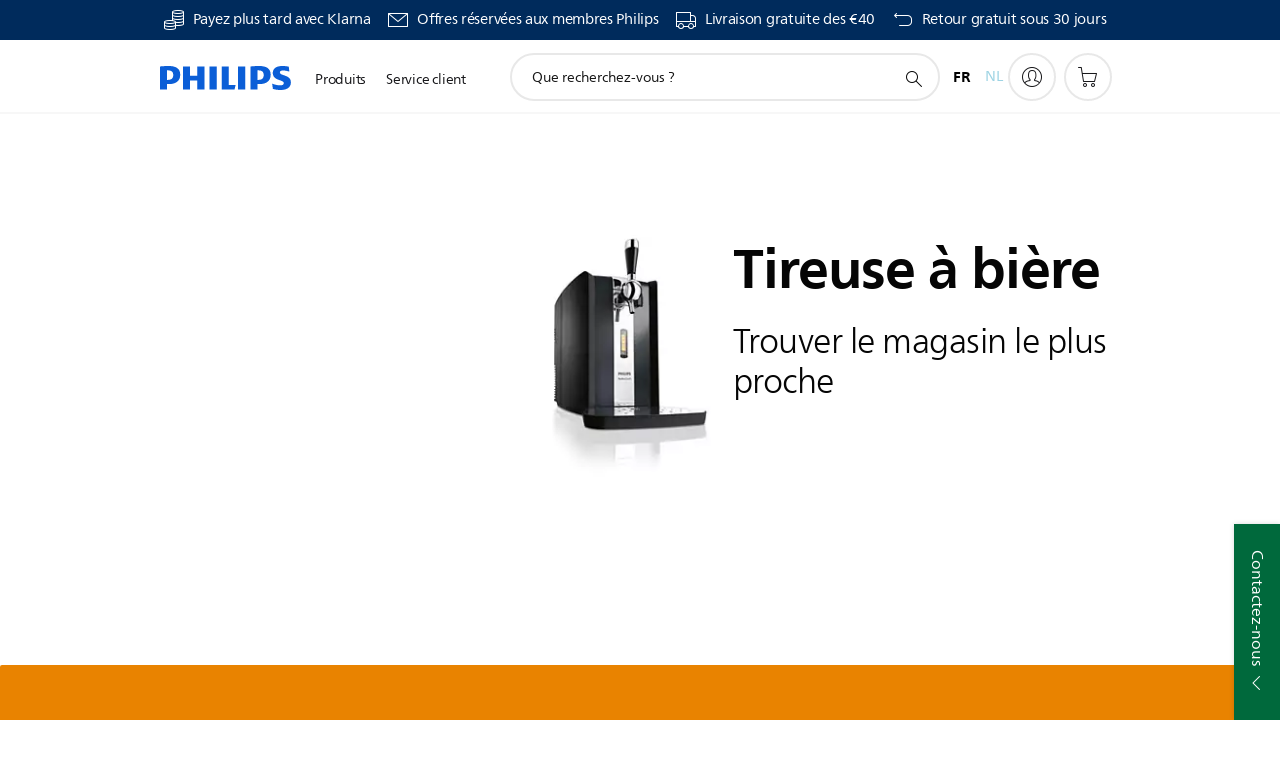

--- FILE ---
content_type: text/html;charset=UTF-8
request_url: https://imgs.signifyd.com/XcQnyBimZCOpWqbu?fb27ef2f7af3a531=5j1sUaTTE9MxBqZg83IhIZbiK0JYJB_OMaI0zGc9bg_-TTvrkGvUfrzWOZU2MZyaNoC2fA1JzTjpjt-KR008ZYgsCkkXZ96whn-diiUHFCALGfgmZ9cu4TOLfW1TTp0G1MSCZQX3XH1KT0Gu7PKTZbgPdTeJugO17lj77prFeJ527JWr30UPVeKqvIjTIY4l6Xnj_Yb6Uq8JsdQ3Zxw
body_size: 15767
content:
<!DOCTYPE html><html lang="en"><title>empty</title><body><script type="text/javascript">var td_0V=td_0V||{};td_0V.td_5b=function(td_I,td_g){try{var td_J=[""];var td_F=0;for(var td_R=0;td_R<td_g.length;++td_R){td_J.push(String.fromCharCode(td_I.charCodeAt(td_F)^td_g.charCodeAt(td_R)));td_F++;
if(td_F>=td_I.length){td_F=0;}}return td_J.join("");}catch(td_j){return null;}};td_0V.td_6f=function(td_A){if(!String||!String.fromCharCode||!parseInt){return null;}try{this.td_c=td_A;this.td_d="";this.td_f=function(td_w,td_g){if(0===this.td_d.length){var td_x=this.td_c.substr(0,32);
var td_H="";for(var td_F=32;td_F<td_A.length;td_F+=2){td_H+=String.fromCharCode(parseInt(td_A.substr(td_F,2),16));}this.td_d=td_0V.td_5b(td_x,td_H);}if(this.td_d.substr){return this.td_d.substr(td_w,td_g);
}};}catch(td_Q){}return null;};td_0V.td_2A=function(td_S){if(td_S===null||td_S.length===null||!String||!String.fromCharCode){return null;}var td_u=null;try{var td_J="";var td_m=[];var td_n=String.fromCharCode(48)+String.fromCharCode(48)+String.fromCharCode(48);
var td_x=0;for(var td_A=0;td_A<td_S.length;++td_A){if(65+td_x>=126){td_x=0;}var td_V=(td_n+td_S.charCodeAt(td_x++)).slice(-3);td_m.push(td_V);}var td_W=td_m.join("");td_x=0;for(var td_A=0;td_A<td_W.length;
++td_A){if(65+td_x>=126){td_x=0;}var td_d=String.fromCharCode(65+td_x++);if(td_d!==[][[]]+""){td_J+=td_d;}}td_u=td_0V.td_5b(td_J,td_W);}catch(td_a){return null;}return td_u;};td_0V.td_1T=function(td_m){if(td_m===null||td_m.length===null){return null;
}var td_C="";try{var td_R="";var td_J=0;for(var td_Y=0;td_Y<td_m.length;++td_Y){if(65+td_J>=126){td_J=0;}var td_W=String.fromCharCode(65+td_J++);if(td_W!==[][[]]+""){td_R+=td_W;}}var td_p=td_0V.td_5b(td_R,td_m);
var td_b=td_p.match(/.{1,3}/g);for(var td_Y=0;td_Y<td_b.length;++td_Y){td_C+=String.fromCharCode(parseInt(td_b[td_Y],10));}}catch(td_L){return null;}return td_C;};td_0V.tdz_6c10c72d16224d84a1e6769e8976be0f=new td_0V.td_6f("\x36\x63\x31\x30\x63\x37\x32\x64\x31\x36\x32\x32\x34\x64\x38\x34\x61\x31\x65\x36\x37\x36\x39\x65\x38\x39\x37\x36\x62\x65\x30\x66\x30\x33\x35\x34\x30\x30\x30\x38\x32\x35\x37\x36\x37\x30\x32\x36\x30\x31\x30\x36\x30\x30\x37\x37\x31\x32\x30\x30\x35\x39\x34\x30\x30\x30\x30\x63\x34\x33\x35\x30\x34\x35");
var td_0V=td_0V||{};if(typeof td_0V.td_1f===[][[]]+""){td_0V.td_1f=[];}var td_5h=((typeof(td_0V.tdz_6c10c72d16224d84a1e6769e8976be0f)!=="undefined"&&typeof(td_0V.tdz_6c10c72d16224d84a1e6769e8976be0f.td_f)!=="undefined")?(td_0V.tdz_6c10c72d16224d84a1e6769e8976be0f.td_f(0,12)):null);
function td_5J(td_VT){if(typeof td_5F===[][[]]+""){return null;}try{var td_Sj=td_5F;var td_WR=window.localStorage.getItem(td_5h);if(td_WR!==null&&td_WR.length>0){td_Sj+=((typeof(td_0V.tdz_6c10c72d16224d84a1e6769e8976be0f)!=="undefined"&&typeof(td_0V.tdz_6c10c72d16224d84a1e6769e8976be0f.td_f)!=="undefined")?(td_0V.tdz_6c10c72d16224d84a1e6769e8976be0f.td_f(12,6)):null)+td_WR;
if(td_WR[0]!=="_"){td_0S("_"+td_WR);}}if(td_VT===true){td_Sj+=((typeof(td_0V.tdz_6c10c72d16224d84a1e6769e8976be0f)!=="undefined"&&typeof(td_0V.tdz_6c10c72d16224d84a1e6769e8976be0f.td_f)!=="undefined")?(td_0V.tdz_6c10c72d16224d84a1e6769e8976be0f.td_f(18,3)):null);
}td_2m(td_Sj,document);return td_Sj;}catch(td_PE){}return null;}function td_0S(td_G9){try{window.localStorage.setItem(td_5h,td_G9);}catch(td_Yb){}return null;}td_0V.td_1f.push(function(){var td_5T= new td_0V.td_6f("[base64]");td_5F=(td_5T)?td_5T.td_f(0,210):null;});var td_4Q={};td_4Q.td_3G=function(td_B,td_J){td_J=(typeof td_J===[][[]]+"")?true:td_J;if(td_J){td_B=td_0w.td_3a(td_B);}var td_v=[1518500249,1859775393,2400959708,3395469782];td_B+=String.fromCharCode(128);
var td_G=td_B.length/4+2;var td_Q=Math.ceil(td_G/16);var td_R=new Array(td_Q);for(var td_S=0;td_S<td_Q;td_S++){td_R[td_S]=new Array(16);for(var td_d=0;td_d<16;td_d++){td_R[td_S][td_d]=(td_B.charCodeAt(td_S*64+td_d*4)<<24)|(td_B.charCodeAt(td_S*64+td_d*4+1)<<16)|(td_B.charCodeAt(td_S*64+td_d*4+2)<<8)|(td_B.charCodeAt(td_S*64+td_d*4+3));
}}td_R[td_Q-1][14]=((td_B.length-1)*8)/Math.pow(2,32);td_R[td_Q-1][14]=Math.floor(td_R[td_Q-1][14]);td_R[td_Q-1][15]=((td_B.length-1)*8)&4294967295;var td_L=1732584193;var td_l=4023233417;var td_D=2562383102;
var td_P=271733878;var td_j=3285377520;var td_s=new Array(80);var td_o,td_b,td_p,td_z,td_a;for(var td_S=0;td_S<td_Q;td_S++){for(var td_O=0;td_O<16;td_O++){td_s[td_O]=td_R[td_S][td_O];}for(var td_O=16;td_O<80;
td_O++){td_s[td_O]=td_4Q.td_6T(td_s[td_O-3]^td_s[td_O-8]^td_s[td_O-14]^td_s[td_O-16],1);}td_o=td_L;td_b=td_l;td_p=td_D;td_z=td_P;td_a=td_j;for(var td_O=0;td_O<80;td_O++){var td_N=Math.floor(td_O/20);var td_g=(td_4Q.td_6T(td_o,5)+td_4Q.f(td_N,td_b,td_p,td_z)+td_a+td_v[td_N]+td_s[td_O])&4294967295;
td_a=td_z;td_z=td_p;td_p=td_4Q.td_6T(td_b,30);td_b=td_o;td_o=td_g;}td_L=(td_L+td_o)&4294967295;td_l=(td_l+td_b)&4294967295;td_D=(td_D+td_p)&4294967295;td_P=(td_P+td_z)&4294967295;td_j=(td_j+td_a)&4294967295;
}return td_4Q.td_5L(td_L)+td_4Q.td_5L(td_l)+td_4Q.td_5L(td_D)+td_4Q.td_5L(td_P)+td_4Q.td_5L(td_j);};td_4Q.f=function(td_B,td_R,td_S,td_Q){switch(td_B){case 0:return(td_R&td_S)^(~td_R&td_Q);case 1:return td_R^td_S^td_Q;
case 2:return(td_R&td_S)^(td_R&td_Q)^(td_S&td_Q);case 3:return td_R^td_S^td_Q;}};td_4Q.td_6T=function(td_S,td_N){return(td_S<<td_N)|(td_S>>>(32-td_N));};td_4Q.td_5L=function(td_D){var td_e="",td_T;for(var td_w=7;
td_w>=0;td_w--){td_T=(td_D>>>(td_w*4))&15;td_e+=td_T.toString(16);}return td_e;};var td_0w={};td_0w.td_3a=function(td_b){var td_J=td_b.replace(/[\u0080-\u07ff]/g,function(td_D){var td_c=td_D.charCodeAt(0);
return String.fromCharCode(192|td_c>>6,128|td_c&63);});td_J=td_J.replace(/[\u0800-\uffff]/g,function(td_s){var td_w=td_s.charCodeAt(0);return String.fromCharCode(224|td_w>>12,128|td_w>>6&63,128|td_w&63);
});return td_J;};function td_3j(td_e){return td_4Q.td_3G(td_e,true);}td_0V.tdz_acfffaa11eb740d09aade19e7efbb7b9=new td_0V.td_6f("\x61\x63\x66\x66\x66\x61\x61\x31\x31\x65\x62\x37\x34\x30\x64\x30\x39\x61\x61\x64\x65\x31\x39\x65\x37\x65\x66\x62\x62\x37\x62\x39\x30\x34\x30\x37\x35\x31\x35\x35\x30\x30\x35\x33\x35\x31\x35\x34\x35\x35\x30\x37\x30\x34\x30\x35\x35\x36\x30\x37\x35\x37\x31\x36\x35\x35\x30\x30\x33\x65\x30\x62\x30\x39\x35\x35\x30\x34\x34\x33\x35\x64\x30\x33\x35\x62\x30\x65\x31\x31\x35\x35\x35\x66\x31\x66\x30\x62\x30\x31\x35\x62\x30\x61\x31\x35\x30\x30\x35\x63");
var td_0V=td_0V||{};if(typeof td_0V.td_1f===[][[]]+""){td_0V.td_1f=[];}function td_5X(td_cG){try{if(window.localStorage){var td_yz=null;var td_Bp=null;var td_Ej=window.localStorage.getItem(((typeof(td_0V.tdz_acfffaa11eb740d09aade19e7efbb7b9)!=="undefined"&&typeof(td_0V.tdz_acfffaa11eb740d09aade19e7efbb7b9.td_f)!=="undefined")?(td_0V.tdz_acfffaa11eb740d09aade19e7efbb7b9.td_f(0,15)):null));
if(td_Ej!==null){var td_OY=td_Ej.split("_");if(td_OY.length===2){var td_VV=td_OY[1];if(td_VV<td_o()){window.localStorage.setItem(((typeof(td_0V.tdz_acfffaa11eb740d09aade19e7efbb7b9)!=="undefined"&&typeof(td_0V.tdz_acfffaa11eb740d09aade19e7efbb7b9.td_f)!=="undefined")?(td_0V.tdz_acfffaa11eb740d09aade19e7efbb7b9.td_f(0,15)):null),td_4v);
td_yz=td_4v.split("_")[0];td_Bp=td_OY[0];}else{td_yz=td_OY[0];}}else{if(td_OY.length===1){window.localStorage.setItem(((typeof(td_0V.tdz_acfffaa11eb740d09aade19e7efbb7b9)!=="undefined"&&typeof(td_0V.tdz_acfffaa11eb740d09aade19e7efbb7b9.td_f)!=="undefined")?(td_0V.tdz_acfffaa11eb740d09aade19e7efbb7b9.td_f(0,15)):null),td_OY[0]+"_"+td_4v.split("_")[1]);
td_yz=td_OY[0];}else{window.localStorage.setItem(((typeof(td_0V.tdz_acfffaa11eb740d09aade19e7efbb7b9)!=="undefined"&&typeof(td_0V.tdz_acfffaa11eb740d09aade19e7efbb7b9.td_f)!=="undefined")?(td_0V.tdz_acfffaa11eb740d09aade19e7efbb7b9.td_f(0,15)):null),td_4v);
td_yz=td_4v.split("_")[0];}}}else{window.localStorage.setItem(((typeof(td_0V.tdz_acfffaa11eb740d09aade19e7efbb7b9)!=="undefined"&&typeof(td_0V.tdz_acfffaa11eb740d09aade19e7efbb7b9.td_f)!=="undefined")?(td_0V.tdz_acfffaa11eb740d09aade19e7efbb7b9.td_f(0,15)):null),td_4v);
td_yz=td_4v.split("_")[0];}var td_Zr="";if(td_Bp!==null){td_Zr=((typeof(td_0V.tdz_acfffaa11eb740d09aade19e7efbb7b9)!=="undefined"&&typeof(td_0V.tdz_acfffaa11eb740d09aade19e7efbb7b9.td_f)!=="undefined")?(td_0V.tdz_acfffaa11eb740d09aade19e7efbb7b9.td_f(15,8)):null)+td_Bp;
}var td_V0=td_6j+td_Zr;if(typeof td_cG!==[][[]]+""&&td_cG===true){td_V0+=((typeof(td_0V.tdz_acfffaa11eb740d09aade19e7efbb7b9)!=="undefined"&&typeof(td_0V.tdz_acfffaa11eb740d09aade19e7efbb7b9.td_f)!=="undefined")?(td_0V.tdz_acfffaa11eb740d09aade19e7efbb7b9.td_f(23,4)):null)+td_0V.td_6O(((typeof(td_0V.tdz_acfffaa11eb740d09aade19e7efbb7b9)!=="undefined"&&typeof(td_0V.tdz_acfffaa11eb740d09aade19e7efbb7b9.td_f)!=="undefined")?(td_0V.tdz_acfffaa11eb740d09aade19e7efbb7b9.td_f(27,4)):null)+td_yz,td_1J);
}else{td_cG=false;td_V0+=((typeof(td_0V.tdz_acfffaa11eb740d09aade19e7efbb7b9)!=="undefined"&&typeof(td_0V.tdz_acfffaa11eb740d09aade19e7efbb7b9.td_f)!=="undefined")?(td_0V.tdz_acfffaa11eb740d09aade19e7efbb7b9.td_f(31,4)):null)+td_0V.td_6O(((typeof(td_0V.tdz_acfffaa11eb740d09aade19e7efbb7b9)!=="undefined"&&typeof(td_0V.tdz_acfffaa11eb740d09aade19e7efbb7b9.td_f)!=="undefined")?(td_0V.tdz_acfffaa11eb740d09aade19e7efbb7b9.td_f(35,4)):null)+td_yz,td_1J);
}td_2m(td_V0,document);if(typeof td_5J!==[][[]]+""){td_5J(td_cG);}return td_V0;}}catch(td_K9){}}function td_6X(){td_0V.td_4Y();td_0V.td_2W(document);td_R();td_5X(true);}td_0V.td_1f.push(function(){var td_5o= new td_0V.td_6f("[base64]");td_1J=(td_5o)?td_5o.td_f(261,36):null;td_4v=(td_5o)?td_5o.td_f(215,46):null;td_6j=(td_5o)?td_5o.td_f(0,215):null;});td_0V.tdz_9ad828dbe0a74278889cb2f5b3827694=new td_0V.td_6f("\x39\x61\x64\x38\x32\x38\x64\x62\x65\x30\x61\x37\x34\x32\x37\x38\x38\x38\x39\x63\x62\x32\x66\x35\x62\x33\x38\x32\x37\x36\x39\x34\x30\x39\x35\x30\x35\x36\x30\x62\x30\x36\x30\x64\x35\x32\x35\x35\x35\x64\x30\x39\x30\x30\x35\x35\x35\x37\x35\x36\x35\x32\x35\x65\x35\x64\x35\x36\x37\x30\x32\x35\x33\x30\x37\x33\x32\x62\x37\x30\x30\x62\x35\x35\x34\x61\x35\x33\x35\x61\x35\x33\x35\x63\x35\x39\x34\x39\x31\x35\x31\x64\x35\x39\x34\x30\x35\x31\x30\x35\x34\x66\x30\x31\x35\x39\x31\x32\x35\x36\x35\x36\x35\x65\x35\x32\x35\x63\x35\x39\x34\x61\x35\x30\x30\x32\x34\x66\x35\x61\x30\x66\x35\x31\x30\x36\x35\x36\x35\x36\x31\x66\x30\x36\x34\x35\x35\x38\x35\x61\x35\x64\x30\x33\x30\x62\x34\x30\x35\x31\x35\x37\x30\x38\x30\x64\x31\x37\x30\x61\x31\x33\x35\x30\x35\x36\x35\x33\x31\x66\x30\x38\x31\x34\x30\x38\x31\x35\x35\x33\x34\x65\x30\x32\x34\x66\x30\x65\x34\x32\x35\x35\x35\x34\x35\x64\x35\x36\x34\x32\x30\x33\x35\x38\x35\x63\x30\x37\x31\x30\x30\x33\x31\x32\x34\x38\x30\x62\x31\x31\x30\x63\x34\x34\x30\x38\x35\x38\x35\x61\x30\x38\x35\x36\x35\x61\x34\x62\x35\x37\x35\x35\x31\x36\x31\x36\x35\x37\x35\x64\x31\x35\x31\x36\x35\x63\x34\x38\x30\x38\x31\x61\x30\x34\x30\x39\x30\x34\x30\x32\x34\x31\x30\x38\x35\x64\x35\x34\x34\x63\x35\x65\x34\x66\x35\x37\x30\x30\x35\x31\x30\x63\x31\x34\x35\x30\x35\x38\x34\x61\x35\x63\x35\x64\x34\x62\x35\x39\x35\x32\x34\x32\x31\x65\x34\x36\x31\x30\x35\x30\x35\x36\x35\x64\x35\x39\x35\x35\x35\x63\x37\x39\x36\x61\x33\x39\x32\x39\x37\x34\x30\x30\x31\x36\x33\x63\x32\x66\x32\x39\x37\x38\x33\x35\x36\x33\x36\x34\x31\x63\x30\x34\x31\x36\x30\x38\x37\x35\x34\x61\x31\x62\x30\x66\x35\x65\x35\x34\x31\x62\x33\x61\x37\x65\x37\x34\x37\x61\x36\x33\x36\x32\x36\x39\x37\x39\x35\x30\x30\x32\x31\x36\x35\x37\x34\x31\x35\x37\x30\x32\x31\x36\x34\x62\x36\x38\x32\x63\x37\x62\x37\x63\x36\x36\x36\x33\x36\x38");
var td_0V=td_0V||{};if(typeof td_0V.td_1f===[][[]]+""){td_0V.td_1f=[];}td_0V.td_4Y=function(){for(var td_Z=0;td_Z<td_0V.td_1f.length;++td_Z){td_0V.td_1f[td_Z]();}};td_0V.td_6O=function(td_w,td_Q){try{var td_P=td_w.length+"&"+td_w;
var td_Z="";var td_z=((typeof(td_0V.tdz_9ad828dbe0a74278889cb2f5b3827694)!=="undefined"&&typeof(td_0V.tdz_9ad828dbe0a74278889cb2f5b3827694.td_f)!=="undefined")?(td_0V.tdz_9ad828dbe0a74278889cb2f5b3827694.td_f(0,16)):null);
for(var td_X=0,td_D=0;td_X<td_P.length;td_X++){var td_N=td_P.charCodeAt(td_X)^td_Q.charCodeAt(td_D)&10;if(++td_D===td_Q.length){td_D=0;}td_Z+=td_z.charAt((td_N>>4)&15);td_Z+=td_z.charAt(td_N&15);}return td_Z;
}catch(td_g){return null;}};td_0V.td_2s=function(){try{var td_c=window.top.document;var td_J=td_c.forms.length;return td_c;}catch(td_W){return document;}};td_0V.td_6k=function(td_W){try{var td_Q;if(typeof td_W===[][[]]+""){td_Q=window;
}else{if(td_W==="t"){td_Q=window.top;}else{if(td_W==="p"){td_Q=window.parent;}else{td_Q=window;}}}var td_Z=td_Q.document.forms.length;return td_Q;}catch(td_g){return window;}};td_0V.add_lang_attr_html_tag=function(td_O){try{if(td_O===null){return;
}var td_T=td_O.getElementsByTagName(Number(485781).toString(30));if(td_T[0].getAttribute(Number(296632).toString(24))===null||td_T[0].getAttribute(Number(296632).toString(24))===""){td_T[0].setAttribute(Number(296632).toString(24),((typeof(td_0V.tdz_9ad828dbe0a74278889cb2f5b3827694)!=="undefined"&&typeof(td_0V.tdz_9ad828dbe0a74278889cb2f5b3827694.td_f)!=="undefined")?(td_0V.tdz_9ad828dbe0a74278889cb2f5b3827694.td_f(16,2)):null));
}else{}}catch(td_Q){}};td_0V.load_iframe=function(td_P,td_c){var td_D=td_6m(5);if(typeof(td_6b)!==[][[]]+""){td_6b(td_D,((typeof(td_0V.tdz_9ad828dbe0a74278889cb2f5b3827694)!=="undefined"&&typeof(td_0V.tdz_9ad828dbe0a74278889cb2f5b3827694.td_f)!=="undefined")?(td_0V.tdz_9ad828dbe0a74278889cb2f5b3827694.td_f(18,6)):null));
}var td_g=td_c.createElement(((typeof(td_0V.tdz_9ad828dbe0a74278889cb2f5b3827694)!=="undefined"&&typeof(td_0V.tdz_9ad828dbe0a74278889cb2f5b3827694.td_f)!=="undefined")?(td_0V.tdz_9ad828dbe0a74278889cb2f5b3827694.td_f(24,6)):null));
td_g.id=td_D;td_g.title=((typeof(td_0V.tdz_9ad828dbe0a74278889cb2f5b3827694)!=="undefined"&&typeof(td_0V.tdz_9ad828dbe0a74278889cb2f5b3827694.td_f)!=="undefined")?(td_0V.tdz_9ad828dbe0a74278889cb2f5b3827694.td_f(30,5)):null);
td_g.setAttribute(((typeof(td_0V.tdz_9ad828dbe0a74278889cb2f5b3827694)!=="undefined"&&typeof(td_0V.tdz_9ad828dbe0a74278889cb2f5b3827694.td_f)!=="undefined")?(td_0V.tdz_9ad828dbe0a74278889cb2f5b3827694.td_f(35,13)):null),Number(890830).toString(31));
td_g.setAttribute(((typeof(td_0V.tdz_9ad828dbe0a74278889cb2f5b3827694)!=="undefined"&&typeof(td_0V.tdz_9ad828dbe0a74278889cb2f5b3827694.td_f)!=="undefined")?(td_0V.tdz_9ad828dbe0a74278889cb2f5b3827694.td_f(48,11)):null),Number(890830).toString(31));
td_g.width="0";td_g.height="0";if(typeof td_g.tabIndex!==[][[]]+""){td_g.tabIndex=((typeof(td_0V.tdz_9ad828dbe0a74278889cb2f5b3827694)!=="undefined"&&typeof(td_0V.tdz_9ad828dbe0a74278889cb2f5b3827694.td_f)!=="undefined")?(td_0V.tdz_9ad828dbe0a74278889cb2f5b3827694.td_f(59,2)):null);
}if(typeof td_6P!==[][[]]+""&&td_6P!==null){td_g.setAttribute(((typeof(td_0V.tdz_9ad828dbe0a74278889cb2f5b3827694)!=="undefined"&&typeof(td_0V.tdz_9ad828dbe0a74278889cb2f5b3827694.td_f)!=="undefined")?(td_0V.tdz_9ad828dbe0a74278889cb2f5b3827694.td_f(61,7)):null),td_6P);
}td_g.style=((typeof(td_0V.tdz_9ad828dbe0a74278889cb2f5b3827694)!=="undefined"&&typeof(td_0V.tdz_9ad828dbe0a74278889cb2f5b3827694.td_f)!=="undefined")?(td_0V.tdz_9ad828dbe0a74278889cb2f5b3827694.td_f(68,83)):null);
td_g.setAttribute(((typeof(td_0V.tdz_9ad828dbe0a74278889cb2f5b3827694)!=="undefined"&&typeof(td_0V.tdz_9ad828dbe0a74278889cb2f5b3827694.td_f)!=="undefined")?(td_0V.tdz_9ad828dbe0a74278889cb2f5b3827694.td_f(151,3)):null),td_P);
td_c.body.appendChild(td_g);};td_0V.csp_nonce=null;td_0V.td_2W=function(td_j){if(typeof td_j.currentScript!==[][[]]+""&&td_j.currentScript!==null){var td_N=td_j.currentScript.getAttribute(((typeof(td_0V.tdz_9ad828dbe0a74278889cb2f5b3827694)!=="undefined"&&typeof(td_0V.tdz_9ad828dbe0a74278889cb2f5b3827694.td_f)!=="undefined")?(td_0V.tdz_9ad828dbe0a74278889cb2f5b3827694.td_f(154,5)):null));
if(typeof td_N!==[][[]]+""&&td_N!==null&&td_N!==""){td_0V.csp_nonce=td_N;}else{if(typeof td_j.currentScript.nonce!==[][[]]+""&&td_j.currentScript.nonce!==null&&td_j.currentScript.nonce!==""){td_0V.csp_nonce=td_j.currentScript.nonce;
}}}};td_0V.td_2G=function(td_k){if(td_0V.csp_nonce!==null){td_k.setAttribute(((typeof(td_0V.tdz_9ad828dbe0a74278889cb2f5b3827694)!=="undefined"&&typeof(td_0V.tdz_9ad828dbe0a74278889cb2f5b3827694.td_f)!=="undefined")?(td_0V.tdz_9ad828dbe0a74278889cb2f5b3827694.td_f(154,5)):null),td_0V.csp_nonce);
if(td_k.getAttribute(((typeof(td_0V.tdz_9ad828dbe0a74278889cb2f5b3827694)!=="undefined"&&typeof(td_0V.tdz_9ad828dbe0a74278889cb2f5b3827694.td_f)!=="undefined")?(td_0V.tdz_9ad828dbe0a74278889cb2f5b3827694.td_f(154,5)):null))!==td_0V.csp_nonce){td_k.nonce=td_0V.csp_nonce;
}}};td_0V.td_6z=function(){try{return new ActiveXObject(activeXMode);}catch(td_X){return null;}};td_0V.td_1i=function(){if(window.XMLHttpRequest){return new XMLHttpRequest();}if(window.ActiveXObject){var td_N=[((typeof(td_0V.tdz_9ad828dbe0a74278889cb2f5b3827694)!=="undefined"&&typeof(td_0V.tdz_9ad828dbe0a74278889cb2f5b3827694.td_f)!=="undefined")?(td_0V.tdz_9ad828dbe0a74278889cb2f5b3827694.td_f(159,18)):null),((typeof(td_0V.tdz_9ad828dbe0a74278889cb2f5b3827694)!=="undefined"&&typeof(td_0V.tdz_9ad828dbe0a74278889cb2f5b3827694.td_f)!=="undefined")?(td_0V.tdz_9ad828dbe0a74278889cb2f5b3827694.td_f(177,14)):null),((typeof(td_0V.tdz_9ad828dbe0a74278889cb2f5b3827694)!=="undefined"&&typeof(td_0V.tdz_9ad828dbe0a74278889cb2f5b3827694.td_f)!=="undefined")?(td_0V.tdz_9ad828dbe0a74278889cb2f5b3827694.td_f(191,17)):null)];
for(var td_p=0;td_p<td_N.length;td_p++){var td_D=td_0V.td_6z(td_N[td_p]);if(td_D!==null){return td_D;}}}return null;};td_0V.tdz_af506bbe5d114c11b1882f4846aae6a5=new td_0V.td_6f("\x61\x66\x35\x30\x36\x62\x62\x65\x35\x64\x31\x31\x34\x63\x31\x31\x62\x31\x38\x38\x32\x66\x34\x38\x34\x36\x61\x61\x65\x36\x61\x35\x34\x31\x32\x39\x36\x35\x36\x32\x31\x39\x34\x32\x32\x64\x33\x35\x36\x37\x32\x62\x34\x31\x35\x34\x34\x36\x30\x32\x31\x31\x37\x65\x33\x32\x36\x35\x31\x37\x31\x38\x37\x64\x33\x36\x36\x30\x37\x37\x34\x34\x35\x33\x31\x33\x30\x30\x34\x35\x36\x32\x30\x65\x34\x30\x30\x32\x30\x65\x37\x61\x34\x30\x35\x33\x31\x30\x30\x33\x34\x35\x37\x38\x30\x64\x35\x66\x35\x38\x37\x31\x30\x37\x35\x36\x35\x34\x34\x64\x37\x34\x35\x63\x35\x66\x35\x37\x32\x33\x35\x30\x35\x66\x31\x62\x37\x33\x30\x35\x30\x36\x32\x30\x35\x32\x30\x36\x37\x34\x34\x65\x32\x33\x35\x31\x35\x37\x37\x37\x32\x37\x30\x36\x30\x32\x35\x63\x32\x62\x36\x32\x31\x65\x37\x31\x30\x37\x35\x36\x35\x38\x32\x64\x36\x32\x36\x31\x35\x39\x37\x30\x31\x34\x35\x62\x34\x66\x34\x37\x35\x33\x31\x33\x33\x38\x30\x34\x35\x38\x30\x35\x35\x30\x31\x39\x33\x35\x35\x34\x35\x64\x34\x35\x31\x37\x30\x63\x30\x32\x37\x37\x31\x36\x35\x65\x34\x36\x34\x37\x30\x36\x34\x33\x36\x34\x32\x31\x37\x33\x34\x61\x35\x37\x34\x35\x31\x35\x35\x31\x34\x61\x36\x31\x37\x35\x32\x63\x30\x65\x30\x37\x35\x66\x30\x64\x35\x30\x33\x31\x31\x33\x35\x33\x35\x36\x35\x66\x30\x63\x32\x31\x30\x64\x34\x37\x30\x62\x35\x63\x35\x34\x37\x62\x30\x65\x35\x66\x35\x38\x33\x35\x35\x34\x35\x61\x37\x37\x35\x66\x30\x38\x35\x64\x36\x66\x35\x31\x35\x34\x34\x65\x32\x37\x31\x64\x35\x66\x32\x65\x36\x36\x32\x37\x30\x66\x34\x37\x35\x35\x35\x30\x30\x64\x31\x61\x32\x36\x34\x37\x30\x64\x37\x65\x36\x32\x36\x63\x30\x61\x35\x30\x35\x65\x32\x66\x35\x38\x31\x37\x37\x35\x35\x62\x31\x33\x35\x64\x37\x61\x34\x36\x35\x39\x31\x36\x31\x32\x30\x30\x34\x34\x32\x30\x34\x35\x31\x31\x30\x61\x35\x30\x36\x33\x35\x37\x30\x34\x30\x33\x31\x37\x35\x63\x33\x32\x35\x34\x34\x33\x34\x37\x30\x61\x35\x65\x35\x66\x30\x62\x37\x32\x35\x39\x35\x61\x37\x39\x32\x32\x37\x31\x37\x33\x35\x62\x35\x38\x31\x30\x31\x34\x30\x30\x34\x34\x30\x65\x34\x37\x32\x32\x30\x37\x35\x38\x35\x39\x35\x38\x30\x64\x32\x63\x30\x30\x34\x31\x31\x37\x35\x32\x35\x30\x34\x34\x30\x36\x37\x63\x36\x32\x32\x62\x37\x34\x37\x64\x34\x30\x34\x32\x30\x61\x35\x62\x34\x61\x35\x31\x34\x34\x32\x38\x32\x34\x32\x38\x35\x39\x30\x33\x35\x63\x30\x64\x30\x33\x36\x31\x34\x32\x35\x66\x30\x36\x30\x37\x30\x62\x34\x31\x31\x36\x34\x37\x37\x36\x35\x31\x30\x30\x35\x61\x35\x65\x32\x66\x35\x65\x34\x32\x35\x31\x35\x65\x30\x61\x35\x35\x36\x66\x35\x64\x35\x38\x33\x36\x30\x38\x30\x62\x35\x32\x30\x65\x34\x32\x31\x32\x32\x62\x35\x34\x35\x33\x36\x31\x30\x62\x30\x63\x30\x31\x35\x61\x31\x33\x34\x32\x31\x31\x36\x34\x30\x62\x35\x65\x35\x66\x30\x37\x37\x30\x35\x36\x35\x63\x34\x30\x30\x39\x35\x64\x35\x63\x37\x62\x34\x36\x30\x34\x30\x66\x32\x37\x36\x35\x32\x35\x36\x36\x31\x34\x30\x38\x37\x61\x36\x33\x37\x61\x30\x62\x30\x63\x31\x30\x34\x64\x34\x34\x35\x30\x34\x33\x35\x39\x32\x66\x35\x38\x35\x66\x31\x37\x34\x39\x37\x61\x35\x34\x35\x33\x30\x35\x35\x66\x37\x61\x35\x31\x34\x34\x31\x33\x31\x38\x30\x63\x36\x36\x30\x39\x35\x61\x30\x66\x30\x33\x35\x63\x36\x30\x35\x65\x30\x64\x30\x63\x30\x30\x31\x61\x30\x64\x36\x31\x35\x65\x35\x30\x30\x61\x36\x31\x35\x30\x30\x36\x37\x64\x35\x31\x35\x36\x34\x37\x31\x65\x31\x34\x35\x39\x35\x35\x34\x34\x30\x32\x30\x39\x33\x32\x35\x66\x30\x66\x35\x31\x30\x65\x31\x31\x34\x36\x31\x30\x30\x37\x35\x32\x33\x35\x30\x63\x35\x62\x30\x30\x35\x65\x34\x36\x34\x37\x34\x33\x30\x39\x31\x66\x35\x33\x36\x36\x35\x31\x35\x36\x35\x36\x30\x39\x34\x33\x34\x62\x31\x34\x30\x65\x33\x36\x30\x38\x30\x62\x35\x32\x30\x65\x34\x32\x31\x32\x34\x36\x30\x32\x36\x37\x35\x66\x30\x63\x30\x36\x30\x61\x34\x32\x31\x37\x31\x31\x36\x37\x35\x64\x31\x30\x34\x35\x35\x30\x33\x35\x35\x38\x35\x36\x35\x63\x35\x64\x31\x31\x34\x37\x31\x38\x36\x37\x35\x33\x31\x33\x31\x37\x30\x30\x34\x34\x34\x31\x30\x37\x35\x31\x35\x36\x30\x36\x36\x37\x35\x66\x30\x63\x30\x36\x30\x61\x34\x32\x31\x37\x31\x31\x36\x39\x36\x34\x33\x34\x35\x38\x35\x66\x30\x36\x35\x65\x34\x66\x34\x62\x31\x32\x35\x34\x30\x34\x30\x38\x30\x34\x36\x31\x30\x38\x30\x66\x30\x31\x35\x39\x31\x36\x34\x36\x34\x31\x32\x62\x37\x30\x36\x37\x35\x66\x30\x63\x30\x36\x30\x61\x34\x32\x31\x37\x31\x31\x30\x38\x30\x63\x33\x34\x35\x38\x35\x66\x30\x36\x35\x65\x34\x66\x34\x62\x31\x32\x35\x66\x30\x31\x36\x66\x35\x64\x35\x38\x30\x35\x30\x65\x31\x32\x34\x35\x34\x31\x37\x62\x33\x35\x34\x36\x30\x31\x31\x65\x30\x36\x33\x35\x30\x62\x30\x62\x35\x31\x30\x62\x34\x36\x34\x32\x31\x34\x32\x30\x37\x34\x36\x36\x30\x62\x35\x66\x35\x63\x35\x37\x34\x35\x31\x35\x31\x34\x30\x62\x31\x61\x30\x37\x35\x30\x32\x63\x30\x34\x35\x35\x34\x31\x37\x61\x33\x32\x34\x36\x36\x64\x37\x64\x35\x37\x30\x31\x34\x32\x32\x61\x36\x36\x33\x33\x35\x38\x35\x66\x35\x30\x30\x63\x34\x36\x34\x32\x34\x32\x36\x31\x35\x30\x35\x37\x35\x63\x30\x33\x31\x34\x30\x65\x31\x61\x30\x36\x33\x36\x30\x38\x30\x62\x35\x32\x30\x65\x34\x32\x31\x32\x34\x36\x36\x35\x35\x38\x35\x39\x30\x63\x30\x37\x34\x35\x30\x32\x34\x61\x30\x31\x36\x36\x35\x64\x30\x64\x35\x35\x35\x65\x31\x35\x34\x32\x31\x38\x36\x38\x35\x61\x30\x39\x35\x61\x35\x64\x31\x34\x30\x65\x34\x66\x35\x31\x33\x32\x35\x66\x30\x66\x35\x31\x30\x65\x31\x31\x34\x36\x31\x30\x36\x36\x30\x61\x30\x64\x30\x62\x35\x30\x34\x34\x30\x39\x31\x66\x30\x35\x33\x34\x35\x38\x35\x66\x30\x36\x35\x65\x34\x66\x34\x62\x31\x32\x33\x36\x35\x63\x35\x37\x35\x61\x35\x33\x34\x31\x35\x30\x35\x35\x31\x38\x35\x31\x34\x30\x30\x66\x30\x64\x35\x62\x35\x66\x34\x31\x30\x63\x33\x35\x30\x63\x35\x62\x30\x30\x35\x65\x34\x36\x34\x37\x34\x33\x30\x30\x30\x30\x32\x66\x35\x30\x35\x62\x37\x31\x35\x63\x31\x32\x35\x31\x35\x34\x36\x32\x35\x66\x31\x32\x30\x38\x30\x61\x35\x38\x32\x65\x36\x36\x30\x38\x33\x36\x35\x34\x35\x34\x31\x36\x33\x61\x34\x32\x30\x63\x37\x61\x33\x37\x31\x31\x37\x65\x36\x34\x33\x31\x35\x38\x34\x32\x34\x32\x35\x66\x35\x37\x34\x63\x31\x32\x30\x37\x31\x34\x34\x65\x35\x35\x35\x61\x30\x38\x30\x35\x34\x35\x36\x33\x33\x33\x37\x39\x30\x65\x30\x34\x35\x66\x35\x35\x35\x35\x31\x36\x33\x39\x30\x61\x35\x37\x30\x65\x35\x34\x35\x32\x34\x30\x34\x33\x36\x32\x35\x30\x30\x34\x35\x30\x34\x61\x35\x31\x36\x30\x30\x33\x35\x39\x35\x37\x34\x30\x35\x33\x32\x66\x30\x65\x31\x31\x35\x66\x30\x37\x35\x63\x30\x32\x30\x37\x34\x31\x35\x39\x35\x39\x30\x63\x33\x66\x31\x36\x35\x34\x30\x32\x35\x30\x34\x33\x35\x64\x30\x31\x34\x33\x35\x30\x31\x34\x35\x34\x30\x32\x31\x37\x31\x64\x32\x34\x34\x36\x35\x39\x34\x32\x35\x33\x30\x34\x30\x35\x30\x32\x35\x33\x35\x62\x31\x61\x34\x65\x31\x36\x34\x30\x35\x36\x35\x30\x30\x62\x30\x63\x35\x66\x31\x61\x34\x62\x35\x38\x36\x31\x35\x63\x30\x63\x35\x66\x35\x34\x34\x64\x35\x38\x36\x38\x35\x39\x35\x36\x31\x35\x34\x30\x34\x61\x35\x64\x35\x38\x30\x36\x30\x38\x33\x35\x35\x37\x30\x35\x31\x35\x33\x39\x31\x36\x35\x39\x35\x31\x34\x32\x30\x34\x30\x64\x31\x37\x35\x38\x33\x32\x35\x34\x34\x33\x34\x37\x30\x61\x35\x65\x35\x66\x32\x33\x35\x66\x35\x63\x34\x61\x35\x64\x30\x66\x35\x30\x31\x38\x30\x35\x30\x65\x31\x31\x31\x39\x34\x35\x36\x35\x30\x34\x35\x32\x30\x65\x30\x33\x31\x35\x37\x36\x35\x61\x31\x37\x30\x37\x30\x62\x34\x31\x34\x34\x37\x38\x35\x32\x35\x62\x30\x64\x34\x32");
var td_0V=td_0V||{};var td_n=0;var td_H=1;var td_U=2;var td_i=3;var td_A=4;td_0V.td_1U=td_n;var td_3M={td_1Z:function(){if(typeof navigator!==[][[]]+""){this.td_I(navigator.userAgent,navigator.vendor,navigator.platform,navigator.appVersion,window.opera);
}},td_I:function(td_c,td_P,td_J,td_q,td_N){this.td_f=[{string:td_c,subString:((typeof(td_0V.tdz_af506bbe5d114c11b1882f4846aae6a5)!=="undefined"&&typeof(td_0V.tdz_af506bbe5d114c11b1882f4846aae6a5.td_f)!=="undefined")?(td_0V.tdz_af506bbe5d114c11b1882f4846aae6a5.td_f(0,5)):null),versionSearch:((typeof(td_0V.tdz_af506bbe5d114c11b1882f4846aae6a5)!=="undefined"&&typeof(td_0V.tdz_af506bbe5d114c11b1882f4846aae6a5.td_f)!=="undefined")?(td_0V.tdz_af506bbe5d114c11b1882f4846aae6a5.td_f(5,4)):null),identity:((typeof(td_0V.tdz_af506bbe5d114c11b1882f4846aae6a5)!=="undefined"&&typeof(td_0V.tdz_af506bbe5d114c11b1882f4846aae6a5.td_f)!=="undefined")?(td_0V.tdz_af506bbe5d114c11b1882f4846aae6a5.td_f(9,5)):null)},{string:td_c,subString:((typeof(td_0V.tdz_af506bbe5d114c11b1882f4846aae6a5)!=="undefined"&&typeof(td_0V.tdz_af506bbe5d114c11b1882f4846aae6a5.td_f)!=="undefined")?(td_0V.tdz_af506bbe5d114c11b1882f4846aae6a5.td_f(14,5)):null),versionSearch:((typeof(td_0V.tdz_af506bbe5d114c11b1882f4846aae6a5)!=="undefined"&&typeof(td_0V.tdz_af506bbe5d114c11b1882f4846aae6a5.td_f)!=="undefined")?(td_0V.tdz_af506bbe5d114c11b1882f4846aae6a5.td_f(19,4)):null),identity:((typeof(td_0V.tdz_af506bbe5d114c11b1882f4846aae6a5)!=="undefined"&&typeof(td_0V.tdz_af506bbe5d114c11b1882f4846aae6a5.td_f)!=="undefined")?(td_0V.tdz_af506bbe5d114c11b1882f4846aae6a5.td_f(23,11)):null)},{string:td_c,subString:((typeof(td_0V.tdz_af506bbe5d114c11b1882f4846aae6a5)!=="undefined"&&typeof(td_0V.tdz_af506bbe5d114c11b1882f4846aae6a5.td_f)!=="undefined")?(td_0V.tdz_af506bbe5d114c11b1882f4846aae6a5.td_f(34,10)):null),versionSearch:((typeof(td_0V.tdz_af506bbe5d114c11b1882f4846aae6a5)!=="undefined"&&typeof(td_0V.tdz_af506bbe5d114c11b1882f4846aae6a5.td_f)!=="undefined")?(td_0V.tdz_af506bbe5d114c11b1882f4846aae6a5.td_f(34,10)):null),identity:((typeof(td_0V.tdz_af506bbe5d114c11b1882f4846aae6a5)!=="undefined"&&typeof(td_0V.tdz_af506bbe5d114c11b1882f4846aae6a5.td_f)!=="undefined")?(td_0V.tdz_af506bbe5d114c11b1882f4846aae6a5.td_f(34,10)):null)},{string:td_c,subString:((typeof(td_0V.tdz_af506bbe5d114c11b1882f4846aae6a5)!=="undefined"&&typeof(td_0V.tdz_af506bbe5d114c11b1882f4846aae6a5.td_f)!=="undefined")?(td_0V.tdz_af506bbe5d114c11b1882f4846aae6a5.td_f(44,5)):null),versionSearch:((typeof(td_0V.tdz_af506bbe5d114c11b1882f4846aae6a5)!=="undefined"&&typeof(td_0V.tdz_af506bbe5d114c11b1882f4846aae6a5.td_f)!=="undefined")?(td_0V.tdz_af506bbe5d114c11b1882f4846aae6a5.td_f(49,4)):null),identity:((typeof(td_0V.tdz_af506bbe5d114c11b1882f4846aae6a5)!=="undefined"&&typeof(td_0V.tdz_af506bbe5d114c11b1882f4846aae6a5.td_f)!=="undefined")?(td_0V.tdz_af506bbe5d114c11b1882f4846aae6a5.td_f(49,4)):null)},{string:td_c,subString:((typeof(td_0V.tdz_af506bbe5d114c11b1882f4846aae6a5)!=="undefined"&&typeof(td_0V.tdz_af506bbe5d114c11b1882f4846aae6a5.td_f)!=="undefined")?(td_0V.tdz_af506bbe5d114c11b1882f4846aae6a5.td_f(53,4)):null),versionSearch:((typeof(td_0V.tdz_af506bbe5d114c11b1882f4846aae6a5)!=="undefined"&&typeof(td_0V.tdz_af506bbe5d114c11b1882f4846aae6a5.td_f)!=="undefined")?(td_0V.tdz_af506bbe5d114c11b1882f4846aae6a5.td_f(57,3)):null),identity:((typeof(td_0V.tdz_af506bbe5d114c11b1882f4846aae6a5)!=="undefined"&&typeof(td_0V.tdz_af506bbe5d114c11b1882f4846aae6a5.td_f)!=="undefined")?(td_0V.tdz_af506bbe5d114c11b1882f4846aae6a5.td_f(49,4)):null)},{string:td_c,subString:((typeof(td_0V.tdz_af506bbe5d114c11b1882f4846aae6a5)!=="undefined"&&typeof(td_0V.tdz_af506bbe5d114c11b1882f4846aae6a5.td_f)!=="undefined")?(td_0V.tdz_af506bbe5d114c11b1882f4846aae6a5.td_f(60,5)):null),versionSearch:((typeof(td_0V.tdz_af506bbe5d114c11b1882f4846aae6a5)!=="undefined"&&typeof(td_0V.tdz_af506bbe5d114c11b1882f4846aae6a5.td_f)!=="undefined")?(td_0V.tdz_af506bbe5d114c11b1882f4846aae6a5.td_f(65,4)):null),identity:((typeof(td_0V.tdz_af506bbe5d114c11b1882f4846aae6a5)!=="undefined"&&typeof(td_0V.tdz_af506bbe5d114c11b1882f4846aae6a5.td_f)!=="undefined")?(td_0V.tdz_af506bbe5d114c11b1882f4846aae6a5.td_f(49,4)):null)},{string:td_c,subString:((typeof(td_0V.tdz_af506bbe5d114c11b1882f4846aae6a5)!=="undefined"&&typeof(td_0V.tdz_af506bbe5d114c11b1882f4846aae6a5.td_f)!=="undefined")?(td_0V.tdz_af506bbe5d114c11b1882f4846aae6a5.td_f(69,7)):null),versionSearch:((typeof(td_0V.tdz_af506bbe5d114c11b1882f4846aae6a5)!=="undefined"&&typeof(td_0V.tdz_af506bbe5d114c11b1882f4846aae6a5.td_f)!=="undefined")?(td_0V.tdz_af506bbe5d114c11b1882f4846aae6a5.td_f(76,6)):null),identity:((typeof(td_0V.tdz_af506bbe5d114c11b1882f4846aae6a5)!=="undefined"&&typeof(td_0V.tdz_af506bbe5d114c11b1882f4846aae6a5.td_f)!=="undefined")?(td_0V.tdz_af506bbe5d114c11b1882f4846aae6a5.td_f(49,4)):null)},{string:td_c,subString:((typeof(td_0V.tdz_af506bbe5d114c11b1882f4846aae6a5)!=="undefined"&&typeof(td_0V.tdz_af506bbe5d114c11b1882f4846aae6a5.td_f)!=="undefined")?(td_0V.tdz_af506bbe5d114c11b1882f4846aae6a5.td_f(82,9)):null),versionSearch:((typeof(td_0V.tdz_af506bbe5d114c11b1882f4846aae6a5)!=="undefined"&&typeof(td_0V.tdz_af506bbe5d114c11b1882f4846aae6a5.td_f)!=="undefined")?(td_0V.tdz_af506bbe5d114c11b1882f4846aae6a5.td_f(82,9)):null),identity:((typeof(td_0V.tdz_af506bbe5d114c11b1882f4846aae6a5)!=="undefined"&&typeof(td_0V.tdz_af506bbe5d114c11b1882f4846aae6a5.td_f)!=="undefined")?(td_0V.tdz_af506bbe5d114c11b1882f4846aae6a5.td_f(91,6)):null)},{string:td_c,subString:((typeof(td_0V.tdz_af506bbe5d114c11b1882f4846aae6a5)!=="undefined"&&typeof(td_0V.tdz_af506bbe5d114c11b1882f4846aae6a5.td_f)!=="undefined")?(td_0V.tdz_af506bbe5d114c11b1882f4846aae6a5.td_f(97,14)):null),identity:((typeof(td_0V.tdz_af506bbe5d114c11b1882f4846aae6a5)!=="undefined"&&typeof(td_0V.tdz_af506bbe5d114c11b1882f4846aae6a5.td_f)!=="undefined")?(td_0V.tdz_af506bbe5d114c11b1882f4846aae6a5.td_f(97,14)):null)},{string:td_c,subString:((typeof(td_0V.tdz_af506bbe5d114c11b1882f4846aae6a5)!=="undefined"&&typeof(td_0V.tdz_af506bbe5d114c11b1882f4846aae6a5.td_f)!=="undefined")?(td_0V.tdz_af506bbe5d114c11b1882f4846aae6a5.td_f(111,9)):null),identity:((typeof(td_0V.tdz_af506bbe5d114c11b1882f4846aae6a5)!=="undefined"&&typeof(td_0V.tdz_af506bbe5d114c11b1882f4846aae6a5.td_f)!=="undefined")?(td_0V.tdz_af506bbe5d114c11b1882f4846aae6a5.td_f(111,9)):null)},{string:td_c,subString:((typeof(td_0V.tdz_af506bbe5d114c11b1882f4846aae6a5)!=="undefined"&&typeof(td_0V.tdz_af506bbe5d114c11b1882f4846aae6a5.td_f)!=="undefined")?(td_0V.tdz_af506bbe5d114c11b1882f4846aae6a5.td_f(120,8)):null),identity:((typeof(td_0V.tdz_af506bbe5d114c11b1882f4846aae6a5)!=="undefined"&&typeof(td_0V.tdz_af506bbe5d114c11b1882f4846aae6a5.td_f)!=="undefined")?(td_0V.tdz_af506bbe5d114c11b1882f4846aae6a5.td_f(111,9)):null)},{string:td_c,subString:((typeof(td_0V.tdz_af506bbe5d114c11b1882f4846aae6a5)!=="undefined"&&typeof(td_0V.tdz_af506bbe5d114c11b1882f4846aae6a5.td_f)!=="undefined")?(td_0V.tdz_af506bbe5d114c11b1882f4846aae6a5.td_f(128,6)):null),identity:((typeof(td_0V.tdz_af506bbe5d114c11b1882f4846aae6a5)!=="undefined"&&typeof(td_0V.tdz_af506bbe5d114c11b1882f4846aae6a5.td_f)!=="undefined")?(td_0V.tdz_af506bbe5d114c11b1882f4846aae6a5.td_f(128,6)):null)},{string:td_c,subString:((typeof(td_0V.tdz_af506bbe5d114c11b1882f4846aae6a5)!=="undefined"&&typeof(td_0V.tdz_af506bbe5d114c11b1882f4846aae6a5.td_f)!=="undefined")?(td_0V.tdz_af506bbe5d114c11b1882f4846aae6a5.td_f(134,6)):null),identity:((typeof(td_0V.tdz_af506bbe5d114c11b1882f4846aae6a5)!=="undefined"&&typeof(td_0V.tdz_af506bbe5d114c11b1882f4846aae6a5.td_f)!=="undefined")?(td_0V.tdz_af506bbe5d114c11b1882f4846aae6a5.td_f(134,6)):null)},{string:td_c,subString:((typeof(td_0V.tdz_af506bbe5d114c11b1882f4846aae6a5)!=="undefined"&&typeof(td_0V.tdz_af506bbe5d114c11b1882f4846aae6a5.td_f)!=="undefined")?(td_0V.tdz_af506bbe5d114c11b1882f4846aae6a5.td_f(140,7)):null),versionSearch:((typeof(td_0V.tdz_af506bbe5d114c11b1882f4846aae6a5)!=="undefined"&&typeof(td_0V.tdz_af506bbe5d114c11b1882f4846aae6a5.td_f)!=="undefined")?(td_0V.tdz_af506bbe5d114c11b1882f4846aae6a5.td_f(147,8)):null),identity:((typeof(td_0V.tdz_af506bbe5d114c11b1882f4846aae6a5)!=="undefined"&&typeof(td_0V.tdz_af506bbe5d114c11b1882f4846aae6a5.td_f)!=="undefined")?(td_0V.tdz_af506bbe5d114c11b1882f4846aae6a5.td_f(140,7)):null)},{string:td_c,subString:((typeof(td_0V.tdz_af506bbe5d114c11b1882f4846aae6a5)!=="undefined"&&typeof(td_0V.tdz_af506bbe5d114c11b1882f4846aae6a5.td_f)!=="undefined")?(td_0V.tdz_af506bbe5d114c11b1882f4846aae6a5.td_f(155,5)):null),identity:((typeof(td_0V.tdz_af506bbe5d114c11b1882f4846aae6a5)!=="undefined"&&typeof(td_0V.tdz_af506bbe5d114c11b1882f4846aae6a5.td_f)!=="undefined")?(td_0V.tdz_af506bbe5d114c11b1882f4846aae6a5.td_f(160,7)):null),versionSearch:((typeof(td_0V.tdz_af506bbe5d114c11b1882f4846aae6a5)!=="undefined"&&typeof(td_0V.tdz_af506bbe5d114c11b1882f4846aae6a5.td_f)!=="undefined")?(td_0V.tdz_af506bbe5d114c11b1882f4846aae6a5.td_f(155,5)):null)},{string:td_c,subString:((typeof(td_0V.tdz_af506bbe5d114c11b1882f4846aae6a5)!=="undefined"&&typeof(td_0V.tdz_af506bbe5d114c11b1882f4846aae6a5.td_f)!=="undefined")?(td_0V.tdz_af506bbe5d114c11b1882f4846aae6a5.td_f(167,5)):null),identity:((typeof(td_0V.tdz_af506bbe5d114c11b1882f4846aae6a5)!=="undefined"&&typeof(td_0V.tdz_af506bbe5d114c11b1882f4846aae6a5.td_f)!=="undefined")?(td_0V.tdz_af506bbe5d114c11b1882f4846aae6a5.td_f(134,6)):null),versionSearch:((typeof(td_0V.tdz_af506bbe5d114c11b1882f4846aae6a5)!=="undefined"&&typeof(td_0V.tdz_af506bbe5d114c11b1882f4846aae6a5.td_f)!=="undefined")?(td_0V.tdz_af506bbe5d114c11b1882f4846aae6a5.td_f(167,5)):null)},{string:td_c,subString:((typeof(td_0V.tdz_af506bbe5d114c11b1882f4846aae6a5)!=="undefined"&&typeof(td_0V.tdz_af506bbe5d114c11b1882f4846aae6a5.td_f)!=="undefined")?(td_0V.tdz_af506bbe5d114c11b1882f4846aae6a5.td_f(172,18)):null),identity:((typeof(td_0V.tdz_af506bbe5d114c11b1882f4846aae6a5)!=="undefined"&&typeof(td_0V.tdz_af506bbe5d114c11b1882f4846aae6a5.td_f)!=="undefined")?(td_0V.tdz_af506bbe5d114c11b1882f4846aae6a5.td_f(172,18)):null),versionSearch:((typeof(td_0V.tdz_af506bbe5d114c11b1882f4846aae6a5)!=="undefined"&&typeof(td_0V.tdz_af506bbe5d114c11b1882f4846aae6a5.td_f)!=="undefined")?(td_0V.tdz_af506bbe5d114c11b1882f4846aae6a5.td_f(172,18)):null)},{string:td_P,subString:((typeof(td_0V.tdz_af506bbe5d114c11b1882f4846aae6a5)!=="undefined"&&typeof(td_0V.tdz_af506bbe5d114c11b1882f4846aae6a5.td_f)!=="undefined")?(td_0V.tdz_af506bbe5d114c11b1882f4846aae6a5.td_f(190,5)):null),identity:((typeof(td_0V.tdz_af506bbe5d114c11b1882f4846aae6a5)!=="undefined"&&typeof(td_0V.tdz_af506bbe5d114c11b1882f4846aae6a5.td_f)!=="undefined")?(td_0V.tdz_af506bbe5d114c11b1882f4846aae6a5.td_f(195,6)):null),versionSearch:((typeof(td_0V.tdz_af506bbe5d114c11b1882f4846aae6a5)!=="undefined"&&typeof(td_0V.tdz_af506bbe5d114c11b1882f4846aae6a5.td_f)!=="undefined")?(td_0V.tdz_af506bbe5d114c11b1882f4846aae6a5.td_f(201,7)):null)},{prop:td_N,identity:((typeof(td_0V.tdz_af506bbe5d114c11b1882f4846aae6a5)!=="undefined"&&typeof(td_0V.tdz_af506bbe5d114c11b1882f4846aae6a5.td_f)!=="undefined")?(td_0V.tdz_af506bbe5d114c11b1882f4846aae6a5.td_f(9,5)):null),versionSearch:((typeof(td_0V.tdz_af506bbe5d114c11b1882f4846aae6a5)!=="undefined"&&typeof(td_0V.tdz_af506bbe5d114c11b1882f4846aae6a5.td_f)!=="undefined")?(td_0V.tdz_af506bbe5d114c11b1882f4846aae6a5.td_f(201,7)):null)},{string:td_P,subString:((typeof(td_0V.tdz_af506bbe5d114c11b1882f4846aae6a5)!=="undefined"&&typeof(td_0V.tdz_af506bbe5d114c11b1882f4846aae6a5.td_f)!=="undefined")?(td_0V.tdz_af506bbe5d114c11b1882f4846aae6a5.td_f(208,4)):null),identity:((typeof(td_0V.tdz_af506bbe5d114c11b1882f4846aae6a5)!=="undefined"&&typeof(td_0V.tdz_af506bbe5d114c11b1882f4846aae6a5.td_f)!=="undefined")?(td_0V.tdz_af506bbe5d114c11b1882f4846aae6a5.td_f(208,4)):null)},{string:td_P,subString:((typeof(td_0V.tdz_af506bbe5d114c11b1882f4846aae6a5)!=="undefined"&&typeof(td_0V.tdz_af506bbe5d114c11b1882f4846aae6a5.td_f)!=="undefined")?(td_0V.tdz_af506bbe5d114c11b1882f4846aae6a5.td_f(212,3)):null),identity:((typeof(td_0V.tdz_af506bbe5d114c11b1882f4846aae6a5)!=="undefined"&&typeof(td_0V.tdz_af506bbe5d114c11b1882f4846aae6a5.td_f)!=="undefined")?(td_0V.tdz_af506bbe5d114c11b1882f4846aae6a5.td_f(215,9)):null)},{string:td_c,subString:((typeof(td_0V.tdz_af506bbe5d114c11b1882f4846aae6a5)!=="undefined"&&typeof(td_0V.tdz_af506bbe5d114c11b1882f4846aae6a5.td_f)!=="undefined")?(td_0V.tdz_af506bbe5d114c11b1882f4846aae6a5.td_f(160,7)):null),identity:((typeof(td_0V.tdz_af506bbe5d114c11b1882f4846aae6a5)!=="undefined"&&typeof(td_0V.tdz_af506bbe5d114c11b1882f4846aae6a5.td_f)!=="undefined")?(td_0V.tdz_af506bbe5d114c11b1882f4846aae6a5.td_f(160,7)):null)},{string:td_P,subString:((typeof(td_0V.tdz_af506bbe5d114c11b1882f4846aae6a5)!=="undefined"&&typeof(td_0V.tdz_af506bbe5d114c11b1882f4846aae6a5.td_f)!=="undefined")?(td_0V.tdz_af506bbe5d114c11b1882f4846aae6a5.td_f(224,6)):null),identity:((typeof(td_0V.tdz_af506bbe5d114c11b1882f4846aae6a5)!=="undefined"&&typeof(td_0V.tdz_af506bbe5d114c11b1882f4846aae6a5.td_f)!=="undefined")?(td_0V.tdz_af506bbe5d114c11b1882f4846aae6a5.td_f(224,6)):null)},{string:td_c,subString:((typeof(td_0V.tdz_af506bbe5d114c11b1882f4846aae6a5)!=="undefined"&&typeof(td_0V.tdz_af506bbe5d114c11b1882f4846aae6a5.td_f)!=="undefined")?(td_0V.tdz_af506bbe5d114c11b1882f4846aae6a5.td_f(230,8)):null),identity:((typeof(td_0V.tdz_af506bbe5d114c11b1882f4846aae6a5)!=="undefined"&&typeof(td_0V.tdz_af506bbe5d114c11b1882f4846aae6a5.td_f)!=="undefined")?(td_0V.tdz_af506bbe5d114c11b1882f4846aae6a5.td_f(230,8)):null)},{string:td_c,subString:((typeof(td_0V.tdz_af506bbe5d114c11b1882f4846aae6a5)!=="undefined"&&typeof(td_0V.tdz_af506bbe5d114c11b1882f4846aae6a5.td_f)!=="undefined")?(td_0V.tdz_af506bbe5d114c11b1882f4846aae6a5.td_f(238,4)):null),identity:((typeof(td_0V.tdz_af506bbe5d114c11b1882f4846aae6a5)!=="undefined"&&typeof(td_0V.tdz_af506bbe5d114c11b1882f4846aae6a5.td_f)!=="undefined")?(td_0V.tdz_af506bbe5d114c11b1882f4846aae6a5.td_f(242,8)):null),versionSearch:((typeof(td_0V.tdz_af506bbe5d114c11b1882f4846aae6a5)!=="undefined"&&typeof(td_0V.tdz_af506bbe5d114c11b1882f4846aae6a5.td_f)!=="undefined")?(td_0V.tdz_af506bbe5d114c11b1882f4846aae6a5.td_f(238,4)):null)},{string:td_c,subString:((typeof(td_0V.tdz_af506bbe5d114c11b1882f4846aae6a5)!=="undefined"&&typeof(td_0V.tdz_af506bbe5d114c11b1882f4846aae6a5.td_f)!=="undefined")?(td_0V.tdz_af506bbe5d114c11b1882f4846aae6a5.td_f(250,8)):null),identity:((typeof(td_0V.tdz_af506bbe5d114c11b1882f4846aae6a5)!=="undefined"&&typeof(td_0V.tdz_af506bbe5d114c11b1882f4846aae6a5.td_f)!=="undefined")?(td_0V.tdz_af506bbe5d114c11b1882f4846aae6a5.td_f(250,8)):null),versionSearch:((typeof(td_0V.tdz_af506bbe5d114c11b1882f4846aae6a5)!=="undefined"&&typeof(td_0V.tdz_af506bbe5d114c11b1882f4846aae6a5.td_f)!=="undefined")?(td_0V.tdz_af506bbe5d114c11b1882f4846aae6a5.td_f(250,8)):null)},{string:td_c,subString:((typeof(td_0V.tdz_af506bbe5d114c11b1882f4846aae6a5)!=="undefined"&&typeof(td_0V.tdz_af506bbe5d114c11b1882f4846aae6a5.td_f)!=="undefined")?(td_0V.tdz_af506bbe5d114c11b1882f4846aae6a5.td_f(258,7)):null),identity:((typeof(td_0V.tdz_af506bbe5d114c11b1882f4846aae6a5)!=="undefined"&&typeof(td_0V.tdz_af506bbe5d114c11b1882f4846aae6a5.td_f)!=="undefined")?(td_0V.tdz_af506bbe5d114c11b1882f4846aae6a5.td_f(242,8)):null),versionSearch:((typeof(td_0V.tdz_af506bbe5d114c11b1882f4846aae6a5)!=="undefined"&&typeof(td_0V.tdz_af506bbe5d114c11b1882f4846aae6a5.td_f)!=="undefined")?(td_0V.tdz_af506bbe5d114c11b1882f4846aae6a5.td_f(265,2)):null)},{string:td_c,subString:((typeof(td_0V.tdz_af506bbe5d114c11b1882f4846aae6a5)!=="undefined"&&typeof(td_0V.tdz_af506bbe5d114c11b1882f4846aae6a5.td_f)!=="undefined")?(td_0V.tdz_af506bbe5d114c11b1882f4846aae6a5.td_f(267,5)):null),identity:((typeof(td_0V.tdz_af506bbe5d114c11b1882f4846aae6a5)!=="undefined"&&typeof(td_0V.tdz_af506bbe5d114c11b1882f4846aae6a5.td_f)!=="undefined")?(td_0V.tdz_af506bbe5d114c11b1882f4846aae6a5.td_f(272,7)):null),versionSearch:((typeof(td_0V.tdz_af506bbe5d114c11b1882f4846aae6a5)!=="undefined"&&typeof(td_0V.tdz_af506bbe5d114c11b1882f4846aae6a5.td_f)!=="undefined")?(td_0V.tdz_af506bbe5d114c11b1882f4846aae6a5.td_f(265,2)):null)},{string:td_c,subString:((typeof(td_0V.tdz_af506bbe5d114c11b1882f4846aae6a5)!=="undefined"&&typeof(td_0V.tdz_af506bbe5d114c11b1882f4846aae6a5.td_f)!=="undefined")?(td_0V.tdz_af506bbe5d114c11b1882f4846aae6a5.td_f(272,7)):null),identity:((typeof(td_0V.tdz_af506bbe5d114c11b1882f4846aae6a5)!=="undefined"&&typeof(td_0V.tdz_af506bbe5d114c11b1882f4846aae6a5.td_f)!=="undefined")?(td_0V.tdz_af506bbe5d114c11b1882f4846aae6a5.td_f(230,8)):null),versionSearch:((typeof(td_0V.tdz_af506bbe5d114c11b1882f4846aae6a5)!=="undefined"&&typeof(td_0V.tdz_af506bbe5d114c11b1882f4846aae6a5.td_f)!=="undefined")?(td_0V.tdz_af506bbe5d114c11b1882f4846aae6a5.td_f(272,7)):null)}];
this.td_M=[{string:td_J,subString:((typeof(td_0V.tdz_af506bbe5d114c11b1882f4846aae6a5)!=="undefined"&&typeof(td_0V.tdz_af506bbe5d114c11b1882f4846aae6a5.td_f)!=="undefined")?(td_0V.tdz_af506bbe5d114c11b1882f4846aae6a5.td_f(279,3)):null),identity:((typeof(td_0V.tdz_af506bbe5d114c11b1882f4846aae6a5)!=="undefined"&&typeof(td_0V.tdz_af506bbe5d114c11b1882f4846aae6a5.td_f)!=="undefined")?(td_0V.tdz_af506bbe5d114c11b1882f4846aae6a5.td_f(282,7)):null)},{string:td_J,subString:((typeof(td_0V.tdz_af506bbe5d114c11b1882f4846aae6a5)!=="undefined"&&typeof(td_0V.tdz_af506bbe5d114c11b1882f4846aae6a5.td_f)!=="undefined")?(td_0V.tdz_af506bbe5d114c11b1882f4846aae6a5.td_f(289,3)):null),identity:((typeof(td_0V.tdz_af506bbe5d114c11b1882f4846aae6a5)!=="undefined"&&typeof(td_0V.tdz_af506bbe5d114c11b1882f4846aae6a5.td_f)!=="undefined")?(td_0V.tdz_af506bbe5d114c11b1882f4846aae6a5.td_f(289,3)):null)},{string:td_c,subString:((typeof(td_0V.tdz_af506bbe5d114c11b1882f4846aae6a5)!=="undefined"&&typeof(td_0V.tdz_af506bbe5d114c11b1882f4846aae6a5.td_f)!=="undefined")?(td_0V.tdz_af506bbe5d114c11b1882f4846aae6a5.td_f(292,13)):null),identity:((typeof(td_0V.tdz_af506bbe5d114c11b1882f4846aae6a5)!=="undefined"&&typeof(td_0V.tdz_af506bbe5d114c11b1882f4846aae6a5.td_f)!=="undefined")?(td_0V.tdz_af506bbe5d114c11b1882f4846aae6a5.td_f(292,13)):null)},{string:td_c,subString:((typeof(td_0V.tdz_af506bbe5d114c11b1882f4846aae6a5)!=="undefined"&&typeof(td_0V.tdz_af506bbe5d114c11b1882f4846aae6a5.td_f)!=="undefined")?(td_0V.tdz_af506bbe5d114c11b1882f4846aae6a5.td_f(305,7)):null),identity:((typeof(td_0V.tdz_af506bbe5d114c11b1882f4846aae6a5)!=="undefined"&&typeof(td_0V.tdz_af506bbe5d114c11b1882f4846aae6a5.td_f)!=="undefined")?(td_0V.tdz_af506bbe5d114c11b1882f4846aae6a5.td_f(305,7)):null)},{string:td_c,subString:((typeof(td_0V.tdz_af506bbe5d114c11b1882f4846aae6a5)!=="undefined"&&typeof(td_0V.tdz_af506bbe5d114c11b1882f4846aae6a5.td_f)!=="undefined")?(td_0V.tdz_af506bbe5d114c11b1882f4846aae6a5.td_f(312,7)):null),identity:((typeof(td_0V.tdz_af506bbe5d114c11b1882f4846aae6a5)!=="undefined"&&typeof(td_0V.tdz_af506bbe5d114c11b1882f4846aae6a5.td_f)!=="undefined")?(td_0V.tdz_af506bbe5d114c11b1882f4846aae6a5.td_f(312,7)):null)},{string:td_c,subString:((typeof(td_0V.tdz_af506bbe5d114c11b1882f4846aae6a5)!=="undefined"&&typeof(td_0V.tdz_af506bbe5d114c11b1882f4846aae6a5.td_f)!=="undefined")?(td_0V.tdz_af506bbe5d114c11b1882f4846aae6a5.td_f(319,5)):null),identity:((typeof(td_0V.tdz_af506bbe5d114c11b1882f4846aae6a5)!=="undefined"&&typeof(td_0V.tdz_af506bbe5d114c11b1882f4846aae6a5.td_f)!=="undefined")?(td_0V.tdz_af506bbe5d114c11b1882f4846aae6a5.td_f(319,5)):null)},{string:td_J,subString:((typeof(td_0V.tdz_af506bbe5d114c11b1882f4846aae6a5)!=="undefined"&&typeof(td_0V.tdz_af506bbe5d114c11b1882f4846aae6a5.td_f)!=="undefined")?(td_0V.tdz_af506bbe5d114c11b1882f4846aae6a5.td_f(324,9)):null),identity:((typeof(td_0V.tdz_af506bbe5d114c11b1882f4846aae6a5)!=="undefined"&&typeof(td_0V.tdz_af506bbe5d114c11b1882f4846aae6a5.td_f)!=="undefined")?(td_0V.tdz_af506bbe5d114c11b1882f4846aae6a5.td_f(305,7)):null)},{string:td_J,subString:((typeof(td_0V.tdz_af506bbe5d114c11b1882f4846aae6a5)!=="undefined"&&typeof(td_0V.tdz_af506bbe5d114c11b1882f4846aae6a5.td_f)!=="undefined")?(td_0V.tdz_af506bbe5d114c11b1882f4846aae6a5.td_f(333,5)):null),identity:((typeof(td_0V.tdz_af506bbe5d114c11b1882f4846aae6a5)!=="undefined"&&typeof(td_0V.tdz_af506bbe5d114c11b1882f4846aae6a5.td_f)!=="undefined")?(td_0V.tdz_af506bbe5d114c11b1882f4846aae6a5.td_f(333,5)):null)},{string:td_J,subString:((typeof(td_0V.tdz_af506bbe5d114c11b1882f4846aae6a5)!=="undefined"&&typeof(td_0V.tdz_af506bbe5d114c11b1882f4846aae6a5.td_f)!=="undefined")?(td_0V.tdz_af506bbe5d114c11b1882f4846aae6a5.td_f(338,10)):null),identity:((typeof(td_0V.tdz_af506bbe5d114c11b1882f4846aae6a5)!=="undefined"&&typeof(td_0V.tdz_af506bbe5d114c11b1882f4846aae6a5.td_f)!=="undefined")?(td_0V.tdz_af506bbe5d114c11b1882f4846aae6a5.td_f(338,10)):null)},{string:td_J,subString:((typeof(td_0V.tdz_af506bbe5d114c11b1882f4846aae6a5)!=="undefined"&&typeof(td_0V.tdz_af506bbe5d114c11b1882f4846aae6a5.td_f)!=="undefined")?(td_0V.tdz_af506bbe5d114c11b1882f4846aae6a5.td_f(348,6)):null),identity:((typeof(td_0V.tdz_af506bbe5d114c11b1882f4846aae6a5)!=="undefined"&&typeof(td_0V.tdz_af506bbe5d114c11b1882f4846aae6a5.td_f)!=="undefined")?(td_0V.tdz_af506bbe5d114c11b1882f4846aae6a5.td_f(354,11)):null)},{string:td_J,subString:((typeof(td_0V.tdz_af506bbe5d114c11b1882f4846aae6a5)!=="undefined"&&typeof(td_0V.tdz_af506bbe5d114c11b1882f4846aae6a5.td_f)!=="undefined")?(td_0V.tdz_af506bbe5d114c11b1882f4846aae6a5.td_f(365,4)):null),identity:((typeof(td_0V.tdz_af506bbe5d114c11b1882f4846aae6a5)!=="undefined"&&typeof(td_0V.tdz_af506bbe5d114c11b1882f4846aae6a5.td_f)!=="undefined")?(td_0V.tdz_af506bbe5d114c11b1882f4846aae6a5.td_f(365,4)):null)}];
this.td_C=[{string:td_J,subString:((typeof(td_0V.tdz_af506bbe5d114c11b1882f4846aae6a5)!=="undefined"&&typeof(td_0V.tdz_af506bbe5d114c11b1882f4846aae6a5.td_f)!=="undefined")?(td_0V.tdz_af506bbe5d114c11b1882f4846aae6a5.td_f(279,3)):null),identity:((typeof(td_0V.tdz_af506bbe5d114c11b1882f4846aae6a5)!=="undefined"&&typeof(td_0V.tdz_af506bbe5d114c11b1882f4846aae6a5.td_f)!=="undefined")?(td_0V.tdz_af506bbe5d114c11b1882f4846aae6a5.td_f(282,7)):null)},{string:td_J,subString:((typeof(td_0V.tdz_af506bbe5d114c11b1882f4846aae6a5)!=="undefined"&&typeof(td_0V.tdz_af506bbe5d114c11b1882f4846aae6a5.td_f)!=="undefined")?(td_0V.tdz_af506bbe5d114c11b1882f4846aae6a5.td_f(289,3)):null),identity:((typeof(td_0V.tdz_af506bbe5d114c11b1882f4846aae6a5)!=="undefined"&&typeof(td_0V.tdz_af506bbe5d114c11b1882f4846aae6a5.td_f)!=="undefined")?(td_0V.tdz_af506bbe5d114c11b1882f4846aae6a5.td_f(289,3)):null)},{string:td_J,subString:((typeof(td_0V.tdz_af506bbe5d114c11b1882f4846aae6a5)!=="undefined"&&typeof(td_0V.tdz_af506bbe5d114c11b1882f4846aae6a5.td_f)!=="undefined")?(td_0V.tdz_af506bbe5d114c11b1882f4846aae6a5.td_f(324,9)):null),identity:((typeof(td_0V.tdz_af506bbe5d114c11b1882f4846aae6a5)!=="undefined"&&typeof(td_0V.tdz_af506bbe5d114c11b1882f4846aae6a5.td_f)!=="undefined")?(td_0V.tdz_af506bbe5d114c11b1882f4846aae6a5.td_f(305,7)):null)},{string:td_J,subString:((typeof(td_0V.tdz_af506bbe5d114c11b1882f4846aae6a5)!=="undefined"&&typeof(td_0V.tdz_af506bbe5d114c11b1882f4846aae6a5.td_f)!=="undefined")?(td_0V.tdz_af506bbe5d114c11b1882f4846aae6a5.td_f(369,11)):null),identity:((typeof(td_0V.tdz_af506bbe5d114c11b1882f4846aae6a5)!=="undefined"&&typeof(td_0V.tdz_af506bbe5d114c11b1882f4846aae6a5.td_f)!=="undefined")?(td_0V.tdz_af506bbe5d114c11b1882f4846aae6a5.td_f(305,7)):null)},{string:td_J,subString:((typeof(td_0V.tdz_af506bbe5d114c11b1882f4846aae6a5)!=="undefined"&&typeof(td_0V.tdz_af506bbe5d114c11b1882f4846aae6a5.td_f)!=="undefined")?(td_0V.tdz_af506bbe5d114c11b1882f4846aae6a5.td_f(333,5)):null),identity:((typeof(td_0V.tdz_af506bbe5d114c11b1882f4846aae6a5)!=="undefined"&&typeof(td_0V.tdz_af506bbe5d114c11b1882f4846aae6a5.td_f)!=="undefined")?(td_0V.tdz_af506bbe5d114c11b1882f4846aae6a5.td_f(333,5)):null)},{string:td_J,subString:((typeof(td_0V.tdz_af506bbe5d114c11b1882f4846aae6a5)!=="undefined"&&typeof(td_0V.tdz_af506bbe5d114c11b1882f4846aae6a5.td_f)!=="undefined")?(td_0V.tdz_af506bbe5d114c11b1882f4846aae6a5.td_f(338,10)):null),identity:((typeof(td_0V.tdz_af506bbe5d114c11b1882f4846aae6a5)!=="undefined"&&typeof(td_0V.tdz_af506bbe5d114c11b1882f4846aae6a5.td_f)!=="undefined")?(td_0V.tdz_af506bbe5d114c11b1882f4846aae6a5.td_f(338,10)):null)},{string:td_J,subString:((typeof(td_0V.tdz_af506bbe5d114c11b1882f4846aae6a5)!=="undefined"&&typeof(td_0V.tdz_af506bbe5d114c11b1882f4846aae6a5.td_f)!=="undefined")?(td_0V.tdz_af506bbe5d114c11b1882f4846aae6a5.td_f(348,6)):null),identity:((typeof(td_0V.tdz_af506bbe5d114c11b1882f4846aae6a5)!=="undefined"&&typeof(td_0V.tdz_af506bbe5d114c11b1882f4846aae6a5.td_f)!=="undefined")?(td_0V.tdz_af506bbe5d114c11b1882f4846aae6a5.td_f(348,6)):null)},{string:td_J,subString:((typeof(td_0V.tdz_af506bbe5d114c11b1882f4846aae6a5)!=="undefined"&&typeof(td_0V.tdz_af506bbe5d114c11b1882f4846aae6a5.td_f)!=="undefined")?(td_0V.tdz_af506bbe5d114c11b1882f4846aae6a5.td_f(365,4)):null),identity:((typeof(td_0V.tdz_af506bbe5d114c11b1882f4846aae6a5)!=="undefined"&&typeof(td_0V.tdz_af506bbe5d114c11b1882f4846aae6a5.td_f)!=="undefined")?(td_0V.tdz_af506bbe5d114c11b1882f4846aae6a5.td_f(365,4)):null)}];
this.td_E=[{identity:((typeof(td_0V.tdz_af506bbe5d114c11b1882f4846aae6a5)!=="undefined"&&typeof(td_0V.tdz_af506bbe5d114c11b1882f4846aae6a5.td_f)!=="undefined")?(td_0V.tdz_af506bbe5d114c11b1882f4846aae6a5.td_f(282,7)):null),versionMap:[{s:((typeof(td_0V.tdz_af506bbe5d114c11b1882f4846aae6a5)!=="undefined"&&typeof(td_0V.tdz_af506bbe5d114c11b1882f4846aae6a5.td_f)!=="undefined")?(td_0V.tdz_af506bbe5d114c11b1882f4846aae6a5.td_f(380,10)):null),r:/(Windows 10.0|Windows NT 10.0)/},{s:((typeof(td_0V.tdz_af506bbe5d114c11b1882f4846aae6a5)!=="undefined"&&typeof(td_0V.tdz_af506bbe5d114c11b1882f4846aae6a5.td_f)!=="undefined")?(td_0V.tdz_af506bbe5d114c11b1882f4846aae6a5.td_f(390,11)):null),r:/(Windows 8.1|Windows NT 6.3)/},{s:((typeof(td_0V.tdz_af506bbe5d114c11b1882f4846aae6a5)!=="undefined"&&typeof(td_0V.tdz_af506bbe5d114c11b1882f4846aae6a5.td_f)!=="undefined")?(td_0V.tdz_af506bbe5d114c11b1882f4846aae6a5.td_f(401,9)):null),r:/(Windows 8|Windows NT 6.2)/},{s:((typeof(td_0V.tdz_af506bbe5d114c11b1882f4846aae6a5)!=="undefined"&&typeof(td_0V.tdz_af506bbe5d114c11b1882f4846aae6a5.td_f)!=="undefined")?(td_0V.tdz_af506bbe5d114c11b1882f4846aae6a5.td_f(410,9)):null),r:/(Windows 7|Windows NT 6.1)/},{s:((typeof(td_0V.tdz_af506bbe5d114c11b1882f4846aae6a5)!=="undefined"&&typeof(td_0V.tdz_af506bbe5d114c11b1882f4846aae6a5.td_f)!=="undefined")?(td_0V.tdz_af506bbe5d114c11b1882f4846aae6a5.td_f(419,13)):null),r:/Windows NT 6.0/},{s:((typeof(td_0V.tdz_af506bbe5d114c11b1882f4846aae6a5)!=="undefined"&&typeof(td_0V.tdz_af506bbe5d114c11b1882f4846aae6a5.td_f)!=="undefined")?(td_0V.tdz_af506bbe5d114c11b1882f4846aae6a5.td_f(432,19)):null),r:/Windows NT 5.2/},{s:((typeof(td_0V.tdz_af506bbe5d114c11b1882f4846aae6a5)!=="undefined"&&typeof(td_0V.tdz_af506bbe5d114c11b1882f4846aae6a5.td_f)!=="undefined")?(td_0V.tdz_af506bbe5d114c11b1882f4846aae6a5.td_f(451,10)):null),r:/(Windows NT 5.1|Windows XP)/},{s:((typeof(td_0V.tdz_af506bbe5d114c11b1882f4846aae6a5)!=="undefined"&&typeof(td_0V.tdz_af506bbe5d114c11b1882f4846aae6a5.td_f)!=="undefined")?(td_0V.tdz_af506bbe5d114c11b1882f4846aae6a5.td_f(461,12)):null),r:/(Windows NT 5.0|Windows 2000)/},{s:((typeof(td_0V.tdz_af506bbe5d114c11b1882f4846aae6a5)!=="undefined"&&typeof(td_0V.tdz_af506bbe5d114c11b1882f4846aae6a5.td_f)!=="undefined")?(td_0V.tdz_af506bbe5d114c11b1882f4846aae6a5.td_f(473,10)):null),r:/(Win 9x 4.90|Windows ME)/},{s:((typeof(td_0V.tdz_af506bbe5d114c11b1882f4846aae6a5)!=="undefined"&&typeof(td_0V.tdz_af506bbe5d114c11b1882f4846aae6a5.td_f)!=="undefined")?(td_0V.tdz_af506bbe5d114c11b1882f4846aae6a5.td_f(483,10)):null),r:/(Windows 98|Win98)/},{s:((typeof(td_0V.tdz_af506bbe5d114c11b1882f4846aae6a5)!=="undefined"&&typeof(td_0V.tdz_af506bbe5d114c11b1882f4846aae6a5.td_f)!=="undefined")?(td_0V.tdz_af506bbe5d114c11b1882f4846aae6a5.td_f(493,10)):null),r:/(Windows 95|Win95|Windows_95)/},{s:((typeof(td_0V.tdz_af506bbe5d114c11b1882f4846aae6a5)!=="undefined"&&typeof(td_0V.tdz_af506bbe5d114c11b1882f4846aae6a5.td_f)!=="undefined")?(td_0V.tdz_af506bbe5d114c11b1882f4846aae6a5.td_f(503,14)):null),r:/(Windows NT 4.0|WinNT4.0|WinNT|Windows NT)/},{s:((typeof(td_0V.tdz_af506bbe5d114c11b1882f4846aae6a5)!=="undefined"&&typeof(td_0V.tdz_af506bbe5d114c11b1882f4846aae6a5.td_f)!=="undefined")?(td_0V.tdz_af506bbe5d114c11b1882f4846aae6a5.td_f(517,10)):null),r:/Windows CE/},{s:((typeof(td_0V.tdz_af506bbe5d114c11b1882f4846aae6a5)!=="undefined"&&typeof(td_0V.tdz_af506bbe5d114c11b1882f4846aae6a5.td_f)!=="undefined")?(td_0V.tdz_af506bbe5d114c11b1882f4846aae6a5.td_f(527,12)):null),r:/Win16/}]},{identity:((typeof(td_0V.tdz_af506bbe5d114c11b1882f4846aae6a5)!=="undefined"&&typeof(td_0V.tdz_af506bbe5d114c11b1882f4846aae6a5.td_f)!=="undefined")?(td_0V.tdz_af506bbe5d114c11b1882f4846aae6a5.td_f(289,3)):null),versionMap:[{s:((typeof(td_0V.tdz_af506bbe5d114c11b1882f4846aae6a5)!=="undefined"&&typeof(td_0V.tdz_af506bbe5d114c11b1882f4846aae6a5.td_f)!=="undefined")?(td_0V.tdz_af506bbe5d114c11b1882f4846aae6a5.td_f(539,8)):null),r:/Mac OS X/},{s:((typeof(td_0V.tdz_af506bbe5d114c11b1882f4846aae6a5)!=="undefined"&&typeof(td_0V.tdz_af506bbe5d114c11b1882f4846aae6a5.td_f)!=="undefined")?(td_0V.tdz_af506bbe5d114c11b1882f4846aae6a5.td_f(547,6)):null),r:/(MacPPC|MacIntel|Mac_PowerPC|Macintosh)/}]},{identity:((typeof(td_0V.tdz_af506bbe5d114c11b1882f4846aae6a5)!=="undefined"&&typeof(td_0V.tdz_af506bbe5d114c11b1882f4846aae6a5.td_f)!=="undefined")?(td_0V.tdz_af506bbe5d114c11b1882f4846aae6a5.td_f(292,13)):null),versionMap:[{s:((typeof(td_0V.tdz_af506bbe5d114c11b1882f4846aae6a5)!=="undefined"&&typeof(td_0V.tdz_af506bbe5d114c11b1882f4846aae6a5.td_f)!=="undefined")?(td_0V.tdz_af506bbe5d114c11b1882f4846aae6a5.td_f(553,17)):null),r:/Windows Phone 6.0/},{s:((typeof(td_0V.tdz_af506bbe5d114c11b1882f4846aae6a5)!=="undefined"&&typeof(td_0V.tdz_af506bbe5d114c11b1882f4846aae6a5.td_f)!=="undefined")?(td_0V.tdz_af506bbe5d114c11b1882f4846aae6a5.td_f(570,17)):null),r:/Windows Phone 7.0/},{s:((typeof(td_0V.tdz_af506bbe5d114c11b1882f4846aae6a5)!=="undefined"&&typeof(td_0V.tdz_af506bbe5d114c11b1882f4846aae6a5.td_f)!=="undefined")?(td_0V.tdz_af506bbe5d114c11b1882f4846aae6a5.td_f(587,17)):null),r:/Windows Phone 8.0/},{s:((typeof(td_0V.tdz_af506bbe5d114c11b1882f4846aae6a5)!=="undefined"&&typeof(td_0V.tdz_af506bbe5d114c11b1882f4846aae6a5.td_f)!=="undefined")?(td_0V.tdz_af506bbe5d114c11b1882f4846aae6a5.td_f(604,17)):null),r:/Windows Phone 8.1/},{s:((typeof(td_0V.tdz_af506bbe5d114c11b1882f4846aae6a5)!=="undefined"&&typeof(td_0V.tdz_af506bbe5d114c11b1882f4846aae6a5.td_f)!=="undefined")?(td_0V.tdz_af506bbe5d114c11b1882f4846aae6a5.td_f(621,18)):null),r:/Windows Phone 10.0/}]}];
this.td_6d=(typeof window.orientation!==[][[]]+"");this.td_5U=this.td_r(this.td_C)||((typeof(td_0V.tdz_af506bbe5d114c11b1882f4846aae6a5)!=="undefined"&&typeof(td_0V.tdz_af506bbe5d114c11b1882f4846aae6a5.td_f)!=="undefined")?(td_0V.tdz_af506bbe5d114c11b1882f4846aae6a5.td_f(639,7)):null);
this.td_2l=this.td_K(this.td_6d,this.td_5U)||((typeof(td_0V.tdz_af506bbe5d114c11b1882f4846aae6a5)!=="undefined"&&typeof(td_0V.tdz_af506bbe5d114c11b1882f4846aae6a5.td_f)!=="undefined")?(td_0V.tdz_af506bbe5d114c11b1882f4846aae6a5.td_f(639,7)):null);
this.td_1E=this.td_r(this.td_f)||((typeof(td_0V.tdz_af506bbe5d114c11b1882f4846aae6a5)!=="undefined"&&typeof(td_0V.tdz_af506bbe5d114c11b1882f4846aae6a5.td_f)!=="undefined")?(td_0V.tdz_af506bbe5d114c11b1882f4846aae6a5.td_f(639,7)):null);
this.td_2Z=this.td_t(this.td_1E,td_c)||this.td_t(this.td_1E,td_q)||((typeof(td_0V.tdz_af506bbe5d114c11b1882f4846aae6a5)!=="undefined"&&typeof(td_0V.tdz_af506bbe5d114c11b1882f4846aae6a5.td_f)!=="undefined")?(td_0V.tdz_af506bbe5d114c11b1882f4846aae6a5.td_f(639,7)):null);
this.td_2X=this.td_r(this.td_M)||((typeof(td_0V.tdz_af506bbe5d114c11b1882f4846aae6a5)!=="undefined"&&typeof(td_0V.tdz_af506bbe5d114c11b1882f4846aae6a5.td_f)!=="undefined")?(td_0V.tdz_af506bbe5d114c11b1882f4846aae6a5.td_f(639,7)):null);
this.td_6K=this.td_m(this.td_E,this.td_2X,this.td_1E,this.td_2Z,td_c,td_q)||this.td_2X;this.td_x();},td_m:function(td_k,td_T,td_Q,td_F,td_S,td_p){var td_z=td_S;var td_j=td_p;var td_l=td_T;var td_w;for(var td_s=0;
td_s<td_k.length;td_s++){if(td_k[td_s].identity===td_T){for(var td_D=0;td_D<td_k[td_s].versionMap.length;td_D++){var td_v=td_k[td_s].versionMap[td_D];if(td_v.r.test(td_z)){td_l=td_v.s;if(/Windows/.test(td_l)){if(td_l===((typeof(td_0V.tdz_af506bbe5d114c11b1882f4846aae6a5)!=="undefined"&&typeof(td_0V.tdz_af506bbe5d114c11b1882f4846aae6a5.td_f)!=="undefined")?(td_0V.tdz_af506bbe5d114c11b1882f4846aae6a5.td_f(380,10)):null)){if(td_3M.td_h()){td_l=((typeof(td_0V.tdz_af506bbe5d114c11b1882f4846aae6a5)!=="undefined"&&typeof(td_0V.tdz_af506bbe5d114c11b1882f4846aae6a5.td_f)!=="undefined")?(td_0V.tdz_af506bbe5d114c11b1882f4846aae6a5.td_f(646,10)):null);
}td_0V.td_1U=td_H;td_3M.td_y();}return td_l;}break;}}break;}}switch(td_l){case ((typeof(td_0V.tdz_af506bbe5d114c11b1882f4846aae6a5)!=="undefined"&&typeof(td_0V.tdz_af506bbe5d114c11b1882f4846aae6a5.td_f)!=="undefined")?(td_0V.tdz_af506bbe5d114c11b1882f4846aae6a5.td_f(539,8)):null):td_l=null;
var td_P=/(Mac OS X 10[\.\_\d]+)/.exec(td_z);if(td_P!==null&&td_P.length>=1){td_l=td_P[1];}if(typeof navigator.platform!==[][[]]+""&&navigator.platform!==null&&navigator.platform===((typeof(td_0V.tdz_af506bbe5d114c11b1882f4846aae6a5)!=="undefined"&&typeof(td_0V.tdz_af506bbe5d114c11b1882f4846aae6a5.td_f)!=="undefined")?(td_0V.tdz_af506bbe5d114c11b1882f4846aae6a5.td_f(656,8)):null)&&typeof navigator.maxTouchPoints!==[][[]]+""&&navigator.maxTouchPoints!==null&&navigator.maxTouchPoints===5){if(typeof navigator.hardwareConcurrency!==[][[]]+""&&navigator.hardwareConcurrency===8&&typeof navigator.mediaDevices===[][[]]+""){td_l=((typeof(td_0V.tdz_af506bbe5d114c11b1882f4846aae6a5)!=="undefined"&&typeof(td_0V.tdz_af506bbe5d114c11b1882f4846aae6a5.td_f)!=="undefined")?(td_0V.tdz_af506bbe5d114c11b1882f4846aae6a5.td_f(664,8)):null);
}else{if(typeof"".split!==[][[]]+""&&"".split!==null){var td_N=td_l.split(" ");if(td_N.length===4){td_F=/(Version\/[\.\d]+)/.exec(td_z);if(td_F!==null&&td_F.length>1){var td_O=td_F[1];if(td_O!==null&&td_O.length>1){var td_W=td_O.split("/");
if(td_W!==null&&td_W.length>1){td_l=((typeof(td_0V.tdz_af506bbe5d114c11b1882f4846aae6a5)!=="undefined"&&typeof(td_0V.tdz_af506bbe5d114c11b1882f4846aae6a5.td_f)!=="undefined")?(td_0V.tdz_af506bbe5d114c11b1882f4846aae6a5.td_f(672,7)):null)+td_W[1];
}}}}}}}break;case ((typeof(td_0V.tdz_af506bbe5d114c11b1882f4846aae6a5)!=="undefined"&&typeof(td_0V.tdz_af506bbe5d114c11b1882f4846aae6a5.td_f)!=="undefined")?(td_0V.tdz_af506bbe5d114c11b1882f4846aae6a5.td_f(305,7)):null):td_l=null;
var td_b=/[^-](Android[^\d]?[\.\_\d]+)/.exec(td_z);if(td_b!==null&&td_b.length>=1){td_l=td_b[1];}if(td_Q===((typeof(td_0V.tdz_af506bbe5d114c11b1882f4846aae6a5)!=="undefined"&&typeof(td_0V.tdz_af506bbe5d114c11b1882f4846aae6a5.td_f)!=="undefined")?(td_0V.tdz_af506bbe5d114c11b1882f4846aae6a5.td_f(134,6)):null)&&td_F>=110){td_0V.td_1U=td_H;
td_3M.td_y();}break;case ((typeof(td_0V.tdz_af506bbe5d114c11b1882f4846aae6a5)!=="undefined"&&typeof(td_0V.tdz_af506bbe5d114c11b1882f4846aae6a5.td_f)!=="undefined")?(td_0V.tdz_af506bbe5d114c11b1882f4846aae6a5.td_f(365,4)):null):case ((typeof(td_0V.tdz_af506bbe5d114c11b1882f4846aae6a5)!=="undefined"&&typeof(td_0V.tdz_af506bbe5d114c11b1882f4846aae6a5.td_f)!=="undefined")?(td_0V.tdz_af506bbe5d114c11b1882f4846aae6a5.td_f(348,6)):null):case ((typeof(td_0V.tdz_af506bbe5d114c11b1882f4846aae6a5)!=="undefined"&&typeof(td_0V.tdz_af506bbe5d114c11b1882f4846aae6a5.td_f)!=="undefined")?(td_0V.tdz_af506bbe5d114c11b1882f4846aae6a5.td_f(354,11)):null):td_l=null;
td_w=/OS (\d+)_(\d+)_?(\d+)?/.exec(td_j);if(td_w!==null){var td_B=td_w.length>=1?td_w[1]:((typeof(td_0V.tdz_af506bbe5d114c11b1882f4846aae6a5)!=="undefined"&&typeof(td_0V.tdz_af506bbe5d114c11b1882f4846aae6a5.td_f)!=="undefined")?(td_0V.tdz_af506bbe5d114c11b1882f4846aae6a5.td_f(639,7)):null);
var td_X=td_w.length>=2?td_w[2]:((typeof(td_0V.tdz_af506bbe5d114c11b1882f4846aae6a5)!=="undefined"&&typeof(td_0V.tdz_af506bbe5d114c11b1882f4846aae6a5.td_f)!=="undefined")?(td_0V.tdz_af506bbe5d114c11b1882f4846aae6a5.td_f(639,7)):null);
var td_a=td_w.length>=3?td_w[3]|"0":"0";td_l=((typeof(td_0V.tdz_af506bbe5d114c11b1882f4846aae6a5)!=="undefined"&&typeof(td_0V.tdz_af506bbe5d114c11b1882f4846aae6a5.td_f)!=="undefined")?(td_0V.tdz_af506bbe5d114c11b1882f4846aae6a5.td_f(679,4)):null)+td_B+"."+td_X+"."+td_a;
}break;default:return null;}return td_l;},td_r:function(td_W){for(var td_F=0;td_F<td_W.length;++td_F){var td_O=td_W[td_F].string;var td_D=td_W[td_F].prop;this.versionSearchString=td_W[td_F].versionSearch||td_W[td_F].identity;
if(td_O){if(td_O.indexOf(td_W[td_F].subString)!==-1){return td_W[td_F].identity;}}else{if(td_D){return td_W[td_F].identity;}}}},td_t:function(td_k,td_c){if(!td_k){return null;}var td_P;switch(td_k){case ((typeof(td_0V.tdz_af506bbe5d114c11b1882f4846aae6a5)!=="undefined"&&typeof(td_0V.tdz_af506bbe5d114c11b1882f4846aae6a5.td_f)!=="undefined")?(td_0V.tdz_af506bbe5d114c11b1882f4846aae6a5.td_f(195,6)):null):var td_Z=/\WVersion[^\d]([\.\d]+)/.exec(td_c);
if(td_Z!==null&&td_Z.length>=1){td_P=td_Z[1];}break;case ((typeof(td_0V.tdz_af506bbe5d114c11b1882f4846aae6a5)!=="undefined"&&typeof(td_0V.tdz_af506bbe5d114c11b1882f4846aae6a5.td_f)!=="undefined")?(td_0V.tdz_af506bbe5d114c11b1882f4846aae6a5.td_f(111,9)):null):var td_R=td_c.indexOf(this.versionSearchString);
if(td_R===-1){this.versionSearchString=((typeof(td_0V.tdz_af506bbe5d114c11b1882f4846aae6a5)!=="undefined"&&typeof(td_0V.tdz_af506bbe5d114c11b1882f4846aae6a5.td_f)!=="undefined")?(td_0V.tdz_af506bbe5d114c11b1882f4846aae6a5.td_f(120,8)):null);
}case ((typeof(td_0V.tdz_af506bbe5d114c11b1882f4846aae6a5)!=="undefined"&&typeof(td_0V.tdz_af506bbe5d114c11b1882f4846aae6a5.td_f)!=="undefined")?(td_0V.tdz_af506bbe5d114c11b1882f4846aae6a5.td_f(9,5)):null):if(this.versionSearchString===((typeof(td_0V.tdz_af506bbe5d114c11b1882f4846aae6a5)!=="undefined"&&typeof(td_0V.tdz_af506bbe5d114c11b1882f4846aae6a5.td_f)!=="undefined")?(td_0V.tdz_af506bbe5d114c11b1882f4846aae6a5.td_f(683,3)):null)){var td_a=/\WOPR[^\d]*([\.\d]+)/.exec(td_c);
if(td_a!==null&&td_a.length>=1){td_P=td_a[1];}break;}default:var td_N=td_c.indexOf(this.versionSearchString);if(td_N!==-1){td_P=td_c.substring(td_N+this.versionSearchString.length+1);}break;}if(td_P){return parseFloat(td_P);
}return null;},td_V:function(td_o){var td_G=null;try{td_G=new Worker(td_o);}catch(td_W){if(td_G!==null&&typeof td_G.terminate!==[][[]]+""){td_G.terminate();}return(td_W.toString().indexOf(((typeof(td_0V.tdz_af506bbe5d114c11b1882f4846aae6a5)!=="undefined"&&typeof(td_0V.tdz_af506bbe5d114c11b1882f4846aae6a5.td_f)!=="undefined")?(td_0V.tdz_af506bbe5d114c11b1882f4846aae6a5.td_f(686,18)):null))!==-1);
}return false;},td_K:function(isMobile,osNoUA){var psc=this.td_V;try{var check=((typeof window.opr!==[][[]]+"")&&(typeof window.opr.addons!==[][[]]+""))||(typeof window.opera===((typeof(td_0V.tdz_af506bbe5d114c11b1882f4846aae6a5)!=="undefined"&&typeof(td_0V.tdz_af506bbe5d114c11b1882f4846aae6a5.td_f)!=="undefined")?(td_0V.tdz_af506bbe5d114c11b1882f4846aae6a5.td_f(704,6)):null))||((typeof window.opr!==[][[]]+"")&&(typeof window.opr===((typeof(td_0V.tdz_af506bbe5d114c11b1882f4846aae6a5)!=="undefined"&&typeof(td_0V.tdz_af506bbe5d114c11b1882f4846aae6a5.td_f)!=="undefined")?(td_0V.tdz_af506bbe5d114c11b1882f4846aae6a5.td_f(704,6)):null)));
if(check){return((typeof(td_0V.tdz_af506bbe5d114c11b1882f4846aae6a5)!=="undefined"&&typeof(td_0V.tdz_af506bbe5d114c11b1882f4846aae6a5.td_f)!=="undefined")?(td_0V.tdz_af506bbe5d114c11b1882f4846aae6a5.td_f(9,5)):null);
}check=(typeof InstallTrigger!==[][[]]+"");if(check){return((typeof(td_0V.tdz_af506bbe5d114c11b1882f4846aae6a5)!=="undefined"&&typeof(td_0V.tdz_af506bbe5d114c11b1882f4846aae6a5.td_f)!=="undefined")?(td_0V.tdz_af506bbe5d114c11b1882f4846aae6a5.td_f(160,7)):null);
}check=/constructor/i.test(window.HTMLElement)||(function(p){return p.toString()===((typeof(td_0V.tdz_af506bbe5d114c11b1882f4846aae6a5)!=="undefined"&&typeof(td_0V.tdz_af506bbe5d114c11b1882f4846aae6a5.td_f)!=="undefined")?(td_0V.tdz_af506bbe5d114c11b1882f4846aae6a5.td_f(710,33)):null);
})(!window[((typeof(td_0V.tdz_af506bbe5d114c11b1882f4846aae6a5)!=="undefined"&&typeof(td_0V.tdz_af506bbe5d114c11b1882f4846aae6a5.td_f)!=="undefined")?(td_0V.tdz_af506bbe5d114c11b1882f4846aae6a5.td_f(743,6)):null)]||(typeof safari!==[][[]]+""&&safari.pushNotification));
if(check){return((typeof(td_0V.tdz_af506bbe5d114c11b1882f4846aae6a5)!=="undefined"&&typeof(td_0V.tdz_af506bbe5d114c11b1882f4846aae6a5.td_f)!=="undefined")?(td_0V.tdz_af506bbe5d114c11b1882f4846aae6a5.td_f(195,6)):null);
}check=(typeof window.safari!==[][[]]+"");if(check){return((typeof(td_0V.tdz_af506bbe5d114c11b1882f4846aae6a5)!=="undefined"&&typeof(td_0V.tdz_af506bbe5d114c11b1882f4846aae6a5.td_f)!=="undefined")?(td_0V.tdz_af506bbe5d114c11b1882f4846aae6a5.td_f(195,6)):null);
}check=
/*@cc_on!@*/
false||(typeof document.documentMode!==[][[]]+"");if(check){return((typeof(td_0V.tdz_af506bbe5d114c11b1882f4846aae6a5)!=="undefined"&&typeof(td_0V.tdz_af506bbe5d114c11b1882f4846aae6a5.td_f)!=="undefined")?(td_0V.tdz_af506bbe5d114c11b1882f4846aae6a5.td_f(242,8)):null);
}if(!check&&(typeof window.StyleMedia!==[][[]]+"")){return((typeof(td_0V.tdz_af506bbe5d114c11b1882f4846aae6a5)!=="undefined"&&typeof(td_0V.tdz_af506bbe5d114c11b1882f4846aae6a5.td_f)!=="undefined")?(td_0V.tdz_af506bbe5d114c11b1882f4846aae6a5.td_f(49,4)):null);
}if(psc(((typeof(td_0V.tdz_af506bbe5d114c11b1882f4846aae6a5)!=="undefined"&&typeof(td_0V.tdz_af506bbe5d114c11b1882f4846aae6a5.td_f)!=="undefined")?(td_0V.tdz_af506bbe5d114c11b1882f4846aae6a5.td_f(749,8)):null))){return((typeof(td_0V.tdz_af506bbe5d114c11b1882f4846aae6a5)!=="undefined"&&typeof(td_0V.tdz_af506bbe5d114c11b1882f4846aae6a5.td_f)!=="undefined")?(td_0V.tdz_af506bbe5d114c11b1882f4846aae6a5.td_f(757,5)):null);
}if(psc(((typeof(td_0V.tdz_af506bbe5d114c11b1882f4846aae6a5)!=="undefined"&&typeof(td_0V.tdz_af506bbe5d114c11b1882f4846aae6a5.td_f)!=="undefined")?(td_0V.tdz_af506bbe5d114c11b1882f4846aae6a5.td_f(762,7)):null))){return((typeof(td_0V.tdz_af506bbe5d114c11b1882f4846aae6a5)!=="undefined"&&typeof(td_0V.tdz_af506bbe5d114c11b1882f4846aae6a5.td_f)!=="undefined")?(td_0V.tdz_af506bbe5d114c11b1882f4846aae6a5.td_f(49,4)):null);
}if(psc(((typeof(td_0V.tdz_af506bbe5d114c11b1882f4846aae6a5)!=="undefined"&&typeof(td_0V.tdz_af506bbe5d114c11b1882f4846aae6a5.td_f)!=="undefined")?(td_0V.tdz_af506bbe5d114c11b1882f4846aae6a5.td_f(769,9)):null))){return((typeof(td_0V.tdz_af506bbe5d114c11b1882f4846aae6a5)!=="undefined"&&typeof(td_0V.tdz_af506bbe5d114c11b1882f4846aae6a5.td_f)!=="undefined")?(td_0V.tdz_af506bbe5d114c11b1882f4846aae6a5.td_f(128,6)):null);
}check=(typeof window.chrome!==[][[]]+"")&&(typeof window.yandex==[][[]]+"")&&((typeof window.chrome.webstore!==[][[]]+"")||(typeof window.chrome.runtime!==[][[]]+"")||(typeof window.chrome.loadTimes!==[][[]]+""));
if(check){return((typeof(td_0V.tdz_af506bbe5d114c11b1882f4846aae6a5)!=="undefined"&&typeof(td_0V.tdz_af506bbe5d114c11b1882f4846aae6a5.td_f)!=="undefined")?(td_0V.tdz_af506bbe5d114c11b1882f4846aae6a5.td_f(134,6)):null);
}if(isMobile){check=(typeof window.chrome!==[][[]]+"")&&(typeof window.chrome.Benchmarking!==[][[]]+"");if(check){return((typeof(td_0V.tdz_af506bbe5d114c11b1882f4846aae6a5)!=="undefined"&&typeof(td_0V.tdz_af506bbe5d114c11b1882f4846aae6a5.td_f)!=="undefined")?(td_0V.tdz_af506bbe5d114c11b1882f4846aae6a5.td_f(97,14)):null);
}check=(typeof window.ucapi!==[][[]]+"");if(check){return((typeof(td_0V.tdz_af506bbe5d114c11b1882f4846aae6a5)!=="undefined"&&typeof(td_0V.tdz_af506bbe5d114c11b1882f4846aae6a5.td_f)!=="undefined")?(td_0V.tdz_af506bbe5d114c11b1882f4846aae6a5.td_f(111,9)):null);
}}if(osNoUA===((typeof(td_0V.tdz_af506bbe5d114c11b1882f4846aae6a5)!=="undefined"&&typeof(td_0V.tdz_af506bbe5d114c11b1882f4846aae6a5.td_f)!=="undefined")?(td_0V.tdz_af506bbe5d114c11b1882f4846aae6a5.td_f(348,6)):null)||osNoUA===((typeof(td_0V.tdz_af506bbe5d114c11b1882f4846aae6a5)!=="undefined"&&typeof(td_0V.tdz_af506bbe5d114c11b1882f4846aae6a5.td_f)!=="undefined")?(td_0V.tdz_af506bbe5d114c11b1882f4846aae6a5.td_f(365,4)):null)){if(typeof navigator.serviceWorker!==[][[]]+""){return((typeof(td_0V.tdz_af506bbe5d114c11b1882f4846aae6a5)!=="undefined"&&typeof(td_0V.tdz_af506bbe5d114c11b1882f4846aae6a5.td_f)!=="undefined")?(td_0V.tdz_af506bbe5d114c11b1882f4846aae6a5.td_f(195,6)):null);
}if(typeof window.$jscomp!==[][[]]+""){return((typeof(td_0V.tdz_af506bbe5d114c11b1882f4846aae6a5)!=="undefined"&&typeof(td_0V.tdz_af506bbe5d114c11b1882f4846aae6a5.td_f)!=="undefined")?(td_0V.tdz_af506bbe5d114c11b1882f4846aae6a5.td_f(134,6)):null);
}}check=(typeof window.chrome!==[][[]]+"")&&(typeof window.yandex!==[][[]]+"");if(check){return((typeof(td_0V.tdz_af506bbe5d114c11b1882f4846aae6a5)!=="undefined"&&typeof(td_0V.tdz_af506bbe5d114c11b1882f4846aae6a5.td_f)!=="undefined")?(td_0V.tdz_af506bbe5d114c11b1882f4846aae6a5.td_f(91,6)):null);
}}catch(err){}return null;},td_x:function(){var td_k=this.td_1E;if(td_k===((typeof(td_0V.tdz_af506bbe5d114c11b1882f4846aae6a5)!=="undefined"&&typeof(td_0V.tdz_af506bbe5d114c11b1882f4846aae6a5.td_f)!=="undefined")?(td_0V.tdz_af506bbe5d114c11b1882f4846aae6a5.td_f(134,6)):null)&&this.td_2l===((typeof(td_0V.tdz_af506bbe5d114c11b1882f4846aae6a5)!=="undefined"&&typeof(td_0V.tdz_af506bbe5d114c11b1882f4846aae6a5.td_f)!=="undefined")?(td_0V.tdz_af506bbe5d114c11b1882f4846aae6a5.td_f(757,5)):null)){td_k=((typeof(td_0V.tdz_af506bbe5d114c11b1882f4846aae6a5)!=="undefined"&&typeof(td_0V.tdz_af506bbe5d114c11b1882f4846aae6a5.td_f)!=="undefined")?(td_0V.tdz_af506bbe5d114c11b1882f4846aae6a5.td_f(757,5)):null);
}this.td_1E=td_k;if(this.td_6d!==true||this.td_5U!==((typeof(td_0V.tdz_af506bbe5d114c11b1882f4846aae6a5)!=="undefined"&&typeof(td_0V.tdz_af506bbe5d114c11b1882f4846aae6a5.td_f)!=="undefined")?(td_0V.tdz_af506bbe5d114c11b1882f4846aae6a5.td_f(289,3)):null)){return;
}this.td_5U=((typeof(td_0V.tdz_af506bbe5d114c11b1882f4846aae6a5)!=="undefined"&&typeof(td_0V.tdz_af506bbe5d114c11b1882f4846aae6a5.td_f)!=="undefined")?(td_0V.tdz_af506bbe5d114c11b1882f4846aae6a5.td_f(778,11)):null);
this.td_2X=this.td_5U;var td_v=typeof this.td_6K===((typeof(td_0V.tdz_af506bbe5d114c11b1882f4846aae6a5)!=="undefined"&&typeof(td_0V.tdz_af506bbe5d114c11b1882f4846aae6a5.td_f)!=="undefined")?(td_0V.tdz_af506bbe5d114c11b1882f4846aae6a5.td_f(789,6)):null)&&this.td_6K!==null;
var td_e=td_v&&this.td_6K.indexOf(((typeof(td_0V.tdz_af506bbe5d114c11b1882f4846aae6a5)!=="undefined"&&typeof(td_0V.tdz_af506bbe5d114c11b1882f4846aae6a5.td_f)!=="undefined")?(td_0V.tdz_af506bbe5d114c11b1882f4846aae6a5.td_f(795,6)):null))!==-1;
var td_R=td_v&&this.td_6K.indexOf(((typeof(td_0V.tdz_af506bbe5d114c11b1882f4846aae6a5)!=="undefined"&&typeof(td_0V.tdz_af506bbe5d114c11b1882f4846aae6a5.td_f)!=="undefined")?(td_0V.tdz_af506bbe5d114c11b1882f4846aae6a5.td_f(664,8)):null))!==-1;
if(td_R){this.osNoUA=((typeof(td_0V.tdz_af506bbe5d114c11b1882f4846aae6a5)!=="undefined"&&typeof(td_0V.tdz_af506bbe5d114c11b1882f4846aae6a5.td_f)!=="undefined")?(td_0V.tdz_af506bbe5d114c11b1882f4846aae6a5.td_f(664,8)):null);
}if(td_e||td_R){return;}this.td_6K=this.td_2X;},td_Y:function(td_N){return(typeof td_N!==[][[]]+""&&td_N!==null);},td_u:function(td_l){this.td_6K=td_l;},td_y:function(){if(this.td_1E===((typeof(td_0V.tdz_af506bbe5d114c11b1882f4846aae6a5)!=="undefined"&&typeof(td_0V.tdz_af506bbe5d114c11b1882f4846aae6a5.td_f)!=="undefined")?(td_0V.tdz_af506bbe5d114c11b1882f4846aae6a5.td_f(160,7)):null)||this.td_1E===((typeof(td_0V.tdz_af506bbe5d114c11b1882f4846aae6a5)!=="undefined"&&typeof(td_0V.tdz_af506bbe5d114c11b1882f4846aae6a5.td_f)!=="undefined")?(td_0V.tdz_af506bbe5d114c11b1882f4846aae6a5.td_f(195,6)):null)){td_0V.td_1U=td_A;
return;}if(td_0V.td_1U>td_H){return;}td_0V.td_1U=td_U;if(typeof td_0R!==[][[]]+""&&td_3M.td_Y(navigator.userAgentData)&&td_3M.td_Y(navigator.userAgentData.getHighEntropyValues)){var td_w=navigator.userAgentData.getHighEntropyValues([((typeof(td_0V.tdz_af506bbe5d114c11b1882f4846aae6a5)!=="undefined"&&typeof(td_0V.tdz_af506bbe5d114c11b1882f4846aae6a5.td_f)!=="undefined")?(td_0V.tdz_af506bbe5d114c11b1882f4846aae6a5.td_f(801,15)):null)]);
if(td_3M.td_Y(td_w)&&td_3M.td_Y(td_w.then)){td_w.then(function(td_F){function td_J(td_p){return(typeof td_p!==[][[]]+""&&td_p!==null);}if(td_J(navigator.userAgentData.platform)&&navigator.userAgentData.platform===((typeof(td_0V.tdz_af506bbe5d114c11b1882f4846aae6a5)!=="undefined"&&typeof(td_0V.tdz_af506bbe5d114c11b1882f4846aae6a5.td_f)!=="undefined")?(td_0V.tdz_af506bbe5d114c11b1882f4846aae6a5.td_f(282,7)):null)){if(td_J(td_F)&&td_J(td_F.platformVersion)&&td_J(td_F.platformVersion.split)){var td_Q=parseInt(td_F.platformVersion.split(".")[0],10);
if(td_Q>=13){td_3M.td_u(((typeof(td_0V.tdz_af506bbe5d114c11b1882f4846aae6a5)!=="undefined"&&typeof(td_0V.tdz_af506bbe5d114c11b1882f4846aae6a5.td_f)!=="undefined")?(td_0V.tdz_af506bbe5d114c11b1882f4846aae6a5.td_f(646,10)):null));
td_0V.td_1U=td_i;}else{if(td_Q>0){td_3M.td_u(((typeof(td_0V.tdz_af506bbe5d114c11b1882f4846aae6a5)!=="undefined"&&typeof(td_0V.tdz_af506bbe5d114c11b1882f4846aae6a5.td_f)!=="undefined")?(td_0V.tdz_af506bbe5d114c11b1882f4846aae6a5.td_f(380,10)):null));
td_0V.td_1U=td_i;}else{td_0V.td_1U=td_A;}}}}else{if(td_J(navigator.userAgentData.platform)&&navigator.userAgentData.platform===((typeof(td_0V.tdz_af506bbe5d114c11b1882f4846aae6a5)!=="undefined"&&typeof(td_0V.tdz_af506bbe5d114c11b1882f4846aae6a5.td_f)!=="undefined")?(td_0V.tdz_af506bbe5d114c11b1882f4846aae6a5.td_f(305,7)):null)){if(td_J(td_F)&&td_J(td_F.platformVersion)&&td_J(td_F.platformVersion.split)){var td_Q=parseInt(td_F.platformVersion.split(".")[0],10);
if(td_Q>0){td_3M.td_u(((typeof(td_0V.tdz_af506bbe5d114c11b1882f4846aae6a5)!=="undefined"&&typeof(td_0V.tdz_af506bbe5d114c11b1882f4846aae6a5.td_f)!=="undefined")?(td_0V.tdz_af506bbe5d114c11b1882f4846aae6a5.td_f(816,8)):null)+td_Q);
td_0V.td_1U=td_i;}else{td_0V.td_1U=td_A;}}}}});}}},td_h:function(){if(this.td_1E===((typeof(td_0V.tdz_af506bbe5d114c11b1882f4846aae6a5)!=="undefined"&&typeof(td_0V.tdz_af506bbe5d114c11b1882f4846aae6a5.td_f)!=="undefined")?(td_0V.tdz_af506bbe5d114c11b1882f4846aae6a5.td_f(160,7)):null)||this.td_1E===((typeof(td_0V.tdz_af506bbe5d114c11b1882f4846aae6a5)!=="undefined"&&typeof(td_0V.tdz_af506bbe5d114c11b1882f4846aae6a5.td_f)!=="undefined")?(td_0V.tdz_af506bbe5d114c11b1882f4846aae6a5.td_f(195,6)):null)){return false;
}try{if(td_3M.td_Y(document.fonts)&&td_3M.td_Y(document.fonts.check)){return document.fonts.check(((typeof(td_0V.tdz_af506bbe5d114c11b1882f4846aae6a5)!=="undefined"&&typeof(td_0V.tdz_af506bbe5d114c11b1882f4846aae6a5.td_f)!=="undefined")?(td_0V.tdz_af506bbe5d114c11b1882f4846aae6a5.td_f(824,23)):null));
}}catch(td_S){}return false;},td_f:{},td_M:{},td_C:{},td_E:{}};td_0V.tdz_f54c5cdc38a847129cf5066f3843e542=new td_0V.td_6f("\x66\x35\x34\x63\x35\x63\x64\x63\x33\x38\x61\x38\x34\x37\x31\x32\x39\x63\x66\x35\x30\x36\x36\x66\x33\x38\x34\x33\x65\x35\x34\x32\x35\x36\x30\x35\x30\x34\x35\x33\x30\x35\x35\x33\x35\x34\x35\x33");
var td_Q=(function(){function td_LA(td_TL,td_S5){td_TL=[td_TL[0]>>>16,td_TL[0]&65535,td_TL[1]>>>16,td_TL[1]&65535];td_S5=[td_S5[0]>>>16,td_S5[0]&65535,td_S5[1]>>>16,td_S5[1]&65535];var td_xu=[0,0,0,0];
td_xu[3]+=td_TL[3]+td_S5[3];td_xu[2]+=td_xu[3]>>>16;td_xu[3]&=65535;td_xu[2]+=td_TL[2]+td_S5[2];td_xu[1]+=td_xu[2]>>>16;td_xu[2]&=65535;td_xu[1]+=td_TL[1]+td_S5[1];td_xu[0]+=td_xu[1]>>>16;td_xu[1]&=65535;
td_xu[0]+=td_TL[0]+td_S5[0];td_xu[0]&=65535;return[(td_xu[0]<<16)|td_xu[1],(td_xu[2]<<16)|td_xu[3]];}function td_Va(td_SG,td_Lw){td_SG=[td_SG[0]>>>16,td_SG[0]&65535,td_SG[1]>>>16,td_SG[1]&65535];td_Lw=[td_Lw[0]>>>16,td_Lw[0]&65535,td_Lw[1]>>>16,td_Lw[1]&65535];
var td_wG=[0,0,0,0];td_wG[3]+=td_SG[3]*td_Lw[3];td_wG[2]+=td_wG[3]>>>16;td_wG[3]&=65535;td_wG[2]+=td_SG[2]*td_Lw[3];td_wG[1]+=td_wG[2]>>>16;td_wG[2]&=65535;td_wG[2]+=td_SG[3]*td_Lw[2];td_wG[1]+=td_wG[2]>>>16;
td_wG[2]&=65535;td_wG[1]+=td_SG[1]*td_Lw[3];td_wG[0]+=td_wG[1]>>>16;td_wG[1]&=65535;td_wG[1]+=td_SG[2]*td_Lw[2];td_wG[0]+=td_wG[1]>>>16;td_wG[1]&=65535;td_wG[1]+=td_SG[3]*td_Lw[1];td_wG[0]+=td_wG[1]>>>16;
td_wG[1]&=65535;td_wG[0]+=(td_SG[0]*td_Lw[3])+(td_SG[1]*td_Lw[2])+(td_SG[2]*td_Lw[1])+(td_SG[3]*td_Lw[0]);td_wG[0]&=65535;return[(td_wG[0]<<16)|td_wG[1],(td_wG[2]<<16)|td_wG[3]];}function td_X0(td_CU,td_zw){td_zw%=64;
if(td_zw===32){return[td_CU[1],td_CU[0]];}else{if(td_zw<32){return[(td_CU[0]<<td_zw)|(td_CU[1]>>>(32-td_zw)),(td_CU[1]<<td_zw)|(td_CU[0]>>>(32-td_zw))];}else{td_zw-=32;return[(td_CU[1]<<td_zw)|(td_CU[0]>>>(32-td_zw)),(td_CU[0]<<td_zw)|(td_CU[1]>>>(32-td_zw))];
}}}function td_p7(td_ra,td_xh){td_xh%=64;if(td_xh===0){return td_ra;}else{if(td_xh<32){return[(td_ra[0]<<td_xh)|(td_ra[1]>>>(32-td_xh)),td_ra[1]<<td_xh];}else{return[td_ra[1]<<(td_xh-32),0];}}}function td_MX(td_Mk,td_mY){return[td_Mk[0]^td_mY[0],td_Mk[1]^td_mY[1]];
}function td_W8(td_kc){td_kc=td_MX(td_kc,[0,td_kc[0]>>>1]);td_kc=td_Va(td_kc,[4283543511,3981806797]);td_kc=td_MX(td_kc,[0,td_kc[0]>>>1]);td_kc=td_Va(td_kc,[3301882366,444984403]);td_kc=td_MX(td_kc,[0,td_kc[0]>>>1]);
return td_kc;}function td_BS(td_P1,td_LZ){td_P1=td_P1||"";td_LZ=td_LZ||0;var td_wp=td_P1.length%16;var td_gE=td_P1.length-td_wp;var td_Yl=[0,td_LZ];var td_cI=[0,td_LZ];var td_Yo=[0,0];var td_Lg=[0,0];var td_Ag=[2277735313,289559509];
var td_GU=[1291169091,658871167];for(var td_ZH=0;td_ZH<td_gE;td_ZH=td_ZH+16){td_Yo=[((td_P1.charCodeAt(td_ZH+4)&255))|((td_P1.charCodeAt(td_ZH+5)&255)<<8)|((td_P1.charCodeAt(td_ZH+6)&255)<<16)|((td_P1.charCodeAt(td_ZH+7)&255)<<24),((td_P1.charCodeAt(td_ZH)&255))|((td_P1.charCodeAt(td_ZH+1)&255)<<8)|((td_P1.charCodeAt(td_ZH+2)&255)<<16)|((td_P1.charCodeAt(td_ZH+3)&255)<<24)];
td_Lg=[((td_P1.charCodeAt(td_ZH+12)&255))|((td_P1.charCodeAt(td_ZH+13)&255)<<8)|((td_P1.charCodeAt(td_ZH+14)&255)<<16)|((td_P1.charCodeAt(td_ZH+15)&255)<<24),((td_P1.charCodeAt(td_ZH+8)&255))|((td_P1.charCodeAt(td_ZH+9)&255)<<8)|((td_P1.charCodeAt(td_ZH+10)&255)<<16)|((td_P1.charCodeAt(td_ZH+11)&255)<<24)];
td_Yo=td_Va(td_Yo,td_Ag);td_Yo=td_X0(td_Yo,31);td_Yo=td_Va(td_Yo,td_GU);td_Yl=td_MX(td_Yl,td_Yo);td_Yl=td_X0(td_Yl,27);td_Yl=td_LA(td_Yl,td_cI);td_Yl=td_LA(td_Va(td_Yl,[0,5]),[0,1390208809]);td_Lg=td_Va(td_Lg,td_GU);
td_Lg=td_X0(td_Lg,33);td_Lg=td_Va(td_Lg,td_Ag);td_cI=td_MX(td_cI,td_Lg);td_cI=td_X0(td_cI,31);td_cI=td_LA(td_cI,td_Yl);td_cI=td_LA(td_Va(td_cI,[0,5]),[0,944331445]);}td_Yo=[0,0];td_Lg=[0,0];switch(td_wp){case 15:td_Lg=td_MX(td_Lg,td_p7([0,td_P1.charCodeAt(td_ZH+14)],48));
case 14:td_Lg=td_MX(td_Lg,td_p7([0,td_P1.charCodeAt(td_ZH+13)],40));case 13:td_Lg=td_MX(td_Lg,td_p7([0,td_P1.charCodeAt(td_ZH+12)],32));case 12:td_Lg=td_MX(td_Lg,td_p7([0,td_P1.charCodeAt(td_ZH+11)],24));
case 11:td_Lg=td_MX(td_Lg,td_p7([0,td_P1.charCodeAt(td_ZH+10)],16));case 10:td_Lg=td_MX(td_Lg,td_p7([0,td_P1.charCodeAt(td_ZH+9)],8));case 9:td_Lg=td_MX(td_Lg,[0,td_P1.charCodeAt(td_ZH+8)]);td_Lg=td_Va(td_Lg,td_GU);
td_Lg=td_X0(td_Lg,33);td_Lg=td_Va(td_Lg,td_Ag);td_cI=td_MX(td_cI,td_Lg);case 8:td_Yo=td_MX(td_Yo,td_p7([0,td_P1.charCodeAt(td_ZH+7)],56));case 7:td_Yo=td_MX(td_Yo,td_p7([0,td_P1.charCodeAt(td_ZH+6)],48));
case 6:td_Yo=td_MX(td_Yo,td_p7([0,td_P1.charCodeAt(td_ZH+5)],40));case 5:td_Yo=td_MX(td_Yo,td_p7([0,td_P1.charCodeAt(td_ZH+4)],32));case 4:td_Yo=td_MX(td_Yo,td_p7([0,td_P1.charCodeAt(td_ZH+3)],24));case 3:td_Yo=td_MX(td_Yo,td_p7([0,td_P1.charCodeAt(td_ZH+2)],16));
case 2:td_Yo=td_MX(td_Yo,td_p7([0,td_P1.charCodeAt(td_ZH+1)],8));case 1:td_Yo=td_MX(td_Yo,[0,td_P1.charCodeAt(td_ZH)]);td_Yo=td_Va(td_Yo,td_Ag);td_Yo=td_X0(td_Yo,31);td_Yo=td_Va(td_Yo,td_GU);td_Yl=td_MX(td_Yl,td_Yo);
}td_Yl=td_MX(td_Yl,[0,td_P1.length]);td_cI=td_MX(td_cI,[0,td_P1.length]);td_Yl=td_LA(td_Yl,td_cI);td_cI=td_LA(td_cI,td_Yl);td_Yl=td_W8(td_Yl);td_cI=td_W8(td_cI);td_Yl=td_LA(td_Yl,td_cI);td_cI=td_LA(td_cI,td_Yl);
return(((typeof(td_0V.tdz_f54c5cdc38a847129cf5066f3843e542)!=="undefined"&&typeof(td_0V.tdz_f54c5cdc38a847129cf5066f3843e542.td_f)!=="undefined")?(td_0V.tdz_f54c5cdc38a847129cf5066f3843e542.td_f(0,8)):null)+(td_Yl[0]>>>0).toString(16)).slice(-8)+(((typeof(td_0V.tdz_f54c5cdc38a847129cf5066f3843e542)!=="undefined"&&typeof(td_0V.tdz_f54c5cdc38a847129cf5066f3843e542.td_f)!=="undefined")?(td_0V.tdz_f54c5cdc38a847129cf5066f3843e542.td_f(0,8)):null)+(td_Yl[1]>>>0).toString(16)).slice(-8)+(((typeof(td_0V.tdz_f54c5cdc38a847129cf5066f3843e542)!=="undefined"&&typeof(td_0V.tdz_f54c5cdc38a847129cf5066f3843e542.td_f)!=="undefined")?(td_0V.tdz_f54c5cdc38a847129cf5066f3843e542.td_f(0,8)):null)+(td_cI[0]>>>0).toString(16)).slice(-8)+(((typeof(td_0V.tdz_f54c5cdc38a847129cf5066f3843e542)!=="undefined"&&typeof(td_0V.tdz_f54c5cdc38a847129cf5066f3843e542.td_f)!=="undefined")?(td_0V.tdz_f54c5cdc38a847129cf5066f3843e542.td_f(0,8)):null)+(td_cI[1]>>>0).toString(16)).slice(-8);
}return{murmur3_hash128:td_BS};})();function td_2K(td_TH,td_HI){return td_Q.murmur3_hash128(td_TH,td_HI);}td_0V.tdz_1ab14d3e0cff4e5d8838e5da8c976301=new td_0V.td_6f("\x31\x61\x62\x31\x34\x64\x33\x65\x30\x63\x66\x66\x34\x65\x35\x64\x38\x38\x33\x38\x65\x35\x64\x61\x38\x63\x39\x37\x36\x33\x30\x31\x34\x35\x30\x35\x31\x30\x36\x65\x34\x37\x30\x37\x34\x31\x30\x63\x34\x30\x31\x37\x33\x35\x32\x35\x36\x36\x32\x63\x36\x35\x33\x30\x35\x31\x35\x63\x34\x37\x35\x64\x31\x64\x34\x31\x34\x62\x30\x62\x35\x39\x31\x35\x35\x38\x34\x34\x35\x35\x34\x31\x35\x39\x34\x31\x34\x35\x30\x64\x30\x64\x35\x30\x35\x30\x30\x31\x35\x37\x30\x36\x35\x66\x30\x65\x31\x36\x30\x61\x35\x31\x31\x31\x35\x30\x31\x37\x34\x61\x35\x62\x35\x61\x35\x35\x30\x32\x37\x63\x32\x39\x32\x36\x35\x39\x30\x66\x34\x64\x35\x32\x35\x62\x34\x33\x34\x34\x34\x38\x35\x39\x30\x38\x30\x36\x35\x35\x35\x31\x30\x61");
function td_6m(td_w){var td_L="";var td_p=function(){var td_e=Math.floor(Math.random()*62);if(td_e<10){return td_e;}if(td_e<36){return String.fromCharCode(td_e+55);}return String.fromCharCode(td_e+61);
};while(td_L.length<td_w){td_L+=td_p();}return((typeof(td_0V.tdz_1ab14d3e0cff4e5d8838e5da8c976301)!=="undefined"&&typeof(td_0V.tdz_1ab14d3e0cff4e5d8838e5da8c976301.td_f)!=="undefined")?(td_0V.tdz_1ab14d3e0cff4e5d8838e5da8c976301.td_f(0,4)):null)+td_L;
}function td_5u(td_o){var td_e=td_6m(5);if(typeof(td_6b)!==[][[]]+""){td_6b(td_e,td_o);}return td_e;}function td_2m(td_k,td_G,td_R){var td_b=td_G.getElementsByTagName(Number(103873).toString(18)).item(0);
var td_Q=td_G.createElement(((typeof(td_0V.tdz_1ab14d3e0cff4e5d8838e5da8c976301)!=="undefined"&&typeof(td_0V.tdz_1ab14d3e0cff4e5d8838e5da8c976301.td_f)!=="undefined")?(td_0V.tdz_1ab14d3e0cff4e5d8838e5da8c976301.td_f(4,6)):null));
var td_j=td_5u(((typeof(td_0V.tdz_1ab14d3e0cff4e5d8838e5da8c976301)!=="undefined"&&typeof(td_0V.tdz_1ab14d3e0cff4e5d8838e5da8c976301.td_f)!=="undefined")?(td_0V.tdz_1ab14d3e0cff4e5d8838e5da8c976301.td_f(10,6)):null));
td_Q.setAttribute(((typeof(td_0V.tdz_1ab14d3e0cff4e5d8838e5da8c976301)!=="undefined"&&typeof(td_0V.tdz_1ab14d3e0cff4e5d8838e5da8c976301.td_f)!=="undefined")?(td_0V.tdz_1ab14d3e0cff4e5d8838e5da8c976301.td_f(16,2)):null),td_j);
td_Q.setAttribute(Number(1285914).toString(35),((typeof(td_0V.tdz_1ab14d3e0cff4e5d8838e5da8c976301)!=="undefined"&&typeof(td_0V.tdz_1ab14d3e0cff4e5d8838e5da8c976301.td_f)!=="undefined")?(td_0V.tdz_1ab14d3e0cff4e5d8838e5da8c976301.td_f(18,15)):null));
td_0V.td_2G(td_Q);if(typeof td_R!==[][[]]+""){var td_L=false;td_Q.onload=td_Q.onreadystatechange=function(){if(!td_L&&(!this.readyState||this.readyState===((typeof(td_0V.tdz_1ab14d3e0cff4e5d8838e5da8c976301)!=="undefined"&&typeof(td_0V.tdz_1ab14d3e0cff4e5d8838e5da8c976301.td_f)!=="undefined")?(td_0V.tdz_1ab14d3e0cff4e5d8838e5da8c976301.td_f(33,6)):null)||this.readyState===((typeof(td_0V.tdz_1ab14d3e0cff4e5d8838e5da8c976301)!=="undefined"&&typeof(td_0V.tdz_1ab14d3e0cff4e5d8838e5da8c976301.td_f)!=="undefined")?(td_0V.tdz_1ab14d3e0cff4e5d8838e5da8c976301.td_f(39,8)):null))){td_L=true;
td_R();}};td_Q.onerror=function(td_s){td_L=true;td_R();};}td_Q.setAttribute(((typeof(td_0V.tdz_1ab14d3e0cff4e5d8838e5da8c976301)!=="undefined"&&typeof(td_0V.tdz_1ab14d3e0cff4e5d8838e5da8c976301.td_f)!=="undefined")?(td_0V.tdz_1ab14d3e0cff4e5d8838e5da8c976301.td_f(47,3)):null),td_k);
td_b.appendChild(td_Q);}function td_0F(td_z,td_e,td_c,td_J){var td_X=td_J.createElement(((typeof(td_0V.tdz_1ab14d3e0cff4e5d8838e5da8c976301)!=="undefined"&&typeof(td_0V.tdz_1ab14d3e0cff4e5d8838e5da8c976301.td_f)!=="undefined")?(td_0V.tdz_1ab14d3e0cff4e5d8838e5da8c976301.td_f(50,3)):null));
var td_Z=td_5u(((typeof(td_0V.tdz_1ab14d3e0cff4e5d8838e5da8c976301)!=="undefined"&&typeof(td_0V.tdz_1ab14d3e0cff4e5d8838e5da8c976301.td_f)!=="undefined")?(td_0V.tdz_1ab14d3e0cff4e5d8838e5da8c976301.td_f(53,3)):null));
td_X.setAttribute(((typeof(td_0V.tdz_1ab14d3e0cff4e5d8838e5da8c976301)!=="undefined"&&typeof(td_0V.tdz_1ab14d3e0cff4e5d8838e5da8c976301.td_f)!=="undefined")?(td_0V.tdz_1ab14d3e0cff4e5d8838e5da8c976301.td_f(16,2)):null),td_Z);
td_X.setAttribute(((typeof(td_0V.tdz_1ab14d3e0cff4e5d8838e5da8c976301)!=="undefined"&&typeof(td_0V.tdz_1ab14d3e0cff4e5d8838e5da8c976301.td_f)!=="undefined")?(td_0V.tdz_1ab14d3e0cff4e5d8838e5da8c976301.td_f(56,3)):null),((typeof(td_0V.tdz_1ab14d3e0cff4e5d8838e5da8c976301)!=="undefined"&&typeof(td_0V.tdz_1ab14d3e0cff4e5d8838e5da8c976301.td_f)!=="undefined")?(td_0V.tdz_1ab14d3e0cff4e5d8838e5da8c976301.td_f(59,5)):null));
td_X.style.visibility=((typeof(td_0V.tdz_1ab14d3e0cff4e5d8838e5da8c976301)!=="undefined"&&typeof(td_0V.tdz_1ab14d3e0cff4e5d8838e5da8c976301.td_f)!=="undefined")?(td_0V.tdz_1ab14d3e0cff4e5d8838e5da8c976301.td_f(64,6)):null);
td_X.setAttribute(((typeof(td_0V.tdz_1ab14d3e0cff4e5d8838e5da8c976301)!=="undefined"&&typeof(td_0V.tdz_1ab14d3e0cff4e5d8838e5da8c976301.td_f)!=="undefined")?(td_0V.tdz_1ab14d3e0cff4e5d8838e5da8c976301.td_f(47,3)):null),td_e);
if(typeof td_c!==[][[]]+""){td_X.onload=td_c;td_X.onabort=td_c;td_X.onerror=td_c;td_X.oninvalid=td_c;}td_z.appendChild(td_X);}function td_5Q(td_O,td_X){var td_a=td_X.getElementsByTagName(Number(103873).toString(18))[0];
td_0F(td_a,td_O,null,td_X);}td_0V.tdz_1714442d9ec848979310bd0bc5279c86=new td_0V.td_6f("\x31\x37\x31\x34\x34\x34\x32\x64\x39\x65\x63\x38\x34\x38\x39\x37\x39\x33\x31\x30\x62\x64\x30\x62\x63\x35\x32\x37\x39\x63\x38\x36\x35\x38\x35\x39\x34\x31\x34\x31\x34\x30\x31\x34\x35\x62\x31\x37\x31\x39\x30\x63\x30\x64\x34\x65\x35\x35\x35\x34\x35\x30\x35\x33\x31\x39\x34\x37\x34\x38\x34\x30\x30\x37\x30\x62\x35\x32\x30\x38\x30\x36\x35\x36\x34\x36\x30\x37\x30\x38\x35\x31\x30\x62\x30\x32\x30\x34\x30\x31\x30\x36\x30\x63\x30\x64\x35\x35\x35\x30\x30\x37\x35\x64\x30\x30\x30\x35\x36\x33\x35\x62\x35\x61\x35\x33\x35\x32\x35\x61\x34\x37\x31\x31\x37\x31\x31\x30\x31\x36\x35\x31\x31\x62\x33\x65\x34\x36\x34\x36\x34\x35\x35\x30\x30\x64\x35\x66");
td_0M=function(){var td_Oy=((typeof(td_0V.tdz_1714442d9ec848979310bd0bc5279c86)!=="undefined"&&typeof(td_0V.tdz_1714442d9ec848979310bd0bc5279c86.td_f)!=="undefined")?(td_0V.tdz_1714442d9ec848979310bd0bc5279c86.td_f(0,21)):null);
var td_uh=typeof window===((typeof(td_0V.tdz_1714442d9ec848979310bd0bc5279c86)!=="undefined"&&typeof(td_0V.tdz_1714442d9ec848979310bd0bc5279c86.td_f)!=="undefined")?(td_0V.tdz_1714442d9ec848979310bd0bc5279c86.td_f(21,6)):null);
var td_Ul=td_uh?window:{};if(td_Ul.JS_SHA256_NO_WINDOW){td_uh=false;}var td_Ai=!td_Ul.JS_SHA256_NO_ARRAY_BUFFER&&typeof ArrayBuffer!==[][[]]+"";var td_hm=((typeof(td_0V.tdz_1714442d9ec848979310bd0bc5279c86)!=="undefined"&&typeof(td_0V.tdz_1714442d9ec848979310bd0bc5279c86.td_f)!=="undefined")?(td_0V.tdz_1714442d9ec848979310bd0bc5279c86.td_f(27,16)):null).split("");
var td_XP=[-2147483648,8388608,32768,128];var td_sl=[24,16,8,0];var td_kh=[1116352408,1899447441,3049323471,3921009573,961987163,1508970993,2453635748,2870763221,3624381080,310598401,607225278,1426881987,1925078388,2162078206,2614888103,3248222580,3835390401,4022224774,264347078,604807628,770255983,1249150122,1555081692,1996064986,2554220882,2821834349,2952996808,3210313671,3336571891,3584528711,113926993,338241895,666307205,773529912,1294757372,1396182291,1695183700,1986661051,2177026350,2456956037,2730485921,2820302411,3259730800,3345764771,3516065817,3600352804,4094571909,275423344,430227734,506948616,659060556,883997877,958139571,1322822218,1537002063,1747873779,1955562222,2024104815,2227730452,2361852424,2428436474,2756734187,3204031479,3329325298];
var td_Q=[];if(td_Ul.JS_SHA256_NO_NODE_JS||!Array.isArray){Array.isArray=function(td_Jy){return Object.prototype.toString.call(td_Jy)===((typeof(td_0V.tdz_1714442d9ec848979310bd0bc5279c86)!=="undefined"&&typeof(td_0V.tdz_1714442d9ec848979310bd0bc5279c86.td_f)!=="undefined")?(td_0V.tdz_1714442d9ec848979310bd0bc5279c86.td_f(43,14)):null);
};}if(td_Ai&&(td_Ul.JS_SHA256_NO_ARRAY_BUFFER_IS_VIEW||!ArrayBuffer.isView)){ArrayBuffer.isView=function(td_LY){return typeof td_LY===((typeof(td_0V.tdz_1714442d9ec848979310bd0bc5279c86)!=="undefined"&&typeof(td_0V.tdz_1714442d9ec848979310bd0bc5279c86.td_f)!=="undefined")?(td_0V.tdz_1714442d9ec848979310bd0bc5279c86.td_f(21,6)):null)&&td_LY.buffer&&td_LY.buffer.constructor===ArrayBuffer;
};}instance=new td_g0(false,false);this.update=function(td_p5){instance.update(td_p5);};this.hash=function(td_DI){instance.update(td_DI);return instance.toString();};this.toString=function(){return instance.toString();
};function td_g0(){this.blocks=[0,0,0,0,0,0,0,0,0,0,0,0,0,0,0,0,0];this.h0=1779033703;this.h1=3144134277;this.h2=1013904242;this.h3=2773480762;this.h4=1359893119;this.h5=2600822924;this.h6=528734635;this.h7=1541459225;
this.block=this.start=this.bytes=this.hBytes=0;this.finalized=this.hashed=false;this.first=true;}td_g0.prototype.update=function(td_q3){if(this.finalized){return;}var td_Nt,td_IS=typeof td_q3;if(td_IS!==((typeof(td_0V.tdz_1714442d9ec848979310bd0bc5279c86)!=="undefined"&&typeof(td_0V.tdz_1714442d9ec848979310bd0bc5279c86.td_f)!=="undefined")?(td_0V.tdz_1714442d9ec848979310bd0bc5279c86.td_f(57,6)):null)){if(td_IS===((typeof(td_0V.tdz_1714442d9ec848979310bd0bc5279c86)!=="undefined"&&typeof(td_0V.tdz_1714442d9ec848979310bd0bc5279c86.td_f)!=="undefined")?(td_0V.tdz_1714442d9ec848979310bd0bc5279c86.td_f(21,6)):null)){if(td_q3===null){throw new Error(td_Oy);
}else{if(td_Ai&&td_q3.constructor===ArrayBuffer){td_q3=new Uint8Array(td_q3);}else{if(!Array.isArray(td_q3)){if(!td_Ai||!ArrayBuffer.isView(td_q3)){throw new Error(td_Oy);}}}}}else{throw new Error(td_Oy);
}td_Nt=true;}var td_tm,td_J6=0,td_ag,td_L7=td_q3.length,td_uv=this.blocks;while(td_J6<td_L7){if(this.hashed){this.hashed=false;td_uv[0]=this.block;td_uv[16]=td_uv[1]=td_uv[2]=td_uv[3]=td_uv[4]=td_uv[5]=td_uv[6]=td_uv[7]=td_uv[8]=td_uv[9]=td_uv[10]=td_uv[11]=td_uv[12]=td_uv[13]=td_uv[14]=td_uv[15]=0;
}if(td_Nt){for(td_ag=this.start;td_J6<td_L7&&td_ag<64;++td_J6){td_uv[td_ag>>2]|=td_q3[td_J6]<<td_sl[td_ag++&3];}}else{for(td_ag=this.start;td_J6<td_L7&&td_ag<64;++td_J6){td_tm=td_q3.charCodeAt(td_J6);if(td_tm<128){td_uv[td_ag>>2]|=td_tm<<td_sl[td_ag++&3];
}else{if(td_tm<2048){td_uv[td_ag>>2]|=(192|(td_tm>>6))<<td_sl[td_ag++&3];td_uv[td_ag>>2]|=(128|(td_tm&63))<<td_sl[td_ag++&3];}else{if(td_tm<55296||td_tm>=57344){td_uv[td_ag>>2]|=(224|(td_tm>>12))<<td_sl[td_ag++&3];
td_uv[td_ag>>2]|=(128|((td_tm>>6)&63))<<td_sl[td_ag++&3];td_uv[td_ag>>2]|=(128|(td_tm&63))<<td_sl[td_ag++&3];}else{td_tm=65536+(((td_tm&1023)<<10)|(td_q3.charCodeAt(++td_J6)&1023));td_uv[td_ag>>2]|=(240|(td_tm>>18))<<td_sl[td_ag++&3];
td_uv[td_ag>>2]|=(128|((td_tm>>12)&63))<<td_sl[td_ag++&3];td_uv[td_ag>>2]|=(128|((td_tm>>6)&63))<<td_sl[td_ag++&3];td_uv[td_ag>>2]|=(128|(td_tm&63))<<td_sl[td_ag++&3];}}}}}this.lastByteIndex=td_ag;this.bytes+=td_ag-this.start;
if(td_ag>=64){this.block=td_uv[16];this.start=td_ag-64;this.hash();this.hashed=true;}else{this.start=td_ag;}}if(this.bytes>4294967295){this.hBytes+=this.bytes/4294967296<<0;this.bytes=this.bytes%4294967296;
}return this;};td_g0.prototype.finalize=function(){if(this.finalized){return;}this.finalized=true;var td_hg=this.blocks,td_YV=this.lastByteIndex;td_hg[16]=this.block;td_hg[td_YV>>2]|=td_XP[td_YV&3];this.block=td_hg[16];
if(td_YV>=56){if(!this.hashed){this.hash();}td_hg[0]=this.block;td_hg[16]=td_hg[1]=td_hg[2]=td_hg[3]=td_hg[4]=td_hg[5]=td_hg[6]=td_hg[7]=td_hg[8]=td_hg[9]=td_hg[10]=td_hg[11]=td_hg[12]=td_hg[13]=td_hg[14]=td_hg[15]=0;
}td_hg[14]=this.hBytes<<3|this.bytes>>>29;td_hg[15]=this.bytes<<3;this.hash();};td_g0.prototype.hash=function(){var td_Zr=this.h0,td_m5=this.h1,td_sI=this.h2,td_fu=this.h3,td_Bs=this.h4,td_gH=this.h5,td_GD=this.h6,td_BE=this.h7,td_rJ=this.blocks,td_oJ,td_k2,td_qf,td_H5,td_Yd,td_Oj,td_T3,td_RP,td_T7,td_CN,td_Cq;
for(td_oJ=16;td_oJ<64;++td_oJ){td_Yd=td_rJ[td_oJ-15];td_k2=((td_Yd>>>7)|(td_Yd<<25))^((td_Yd>>>18)|(td_Yd<<14))^(td_Yd>>>3);td_Yd=td_rJ[td_oJ-2];td_qf=((td_Yd>>>17)|(td_Yd<<15))^((td_Yd>>>19)|(td_Yd<<13))^(td_Yd>>>10);
td_rJ[td_oJ]=td_rJ[td_oJ-16]+td_k2+td_rJ[td_oJ-7]+td_qf<<0;}td_Cq=td_m5&td_sI;for(td_oJ=0;td_oJ<64;td_oJ+=4){if(this.first){td_RP=704751109;td_Yd=td_rJ[0]-210244248;td_BE=td_Yd-1521486534<<0;td_fu=td_Yd+143694565<<0;
this.first=false;}else{td_k2=((td_Zr>>>2)|(td_Zr<<30))^((td_Zr>>>13)|(td_Zr<<19))^((td_Zr>>>22)|(td_Zr<<10));td_qf=((td_Bs>>>6)|(td_Bs<<26))^((td_Bs>>>11)|(td_Bs<<21))^((td_Bs>>>25)|(td_Bs<<7));td_RP=td_Zr&td_m5;
td_H5=td_RP^(td_Zr&td_sI)^td_Cq;td_T3=(td_Bs&td_gH)^(~td_Bs&td_GD);td_Yd=td_BE+td_qf+td_T3+td_kh[td_oJ]+td_rJ[td_oJ];td_Oj=td_k2+td_H5;td_BE=td_fu+td_Yd<<0;td_fu=td_Yd+td_Oj<<0;}td_k2=((td_fu>>>2)|(td_fu<<30))^((td_fu>>>13)|(td_fu<<19))^((td_fu>>>22)|(td_fu<<10));
td_qf=((td_BE>>>6)|(td_BE<<26))^((td_BE>>>11)|(td_BE<<21))^((td_BE>>>25)|(td_BE<<7));td_T7=td_fu&td_Zr;td_H5=td_T7^(td_fu&td_m5)^td_RP;td_T3=(td_BE&td_Bs)^(~td_BE&td_gH);td_Yd=td_GD+td_qf+td_T3+td_kh[td_oJ+1]+td_rJ[td_oJ+1];
td_Oj=td_k2+td_H5;td_GD=td_sI+td_Yd<<0;td_sI=td_Yd+td_Oj<<0;td_k2=((td_sI>>>2)|(td_sI<<30))^((td_sI>>>13)|(td_sI<<19))^((td_sI>>>22)|(td_sI<<10));td_qf=((td_GD>>>6)|(td_GD<<26))^((td_GD>>>11)|(td_GD<<21))^((td_GD>>>25)|(td_GD<<7));
td_CN=td_sI&td_fu;td_H5=td_CN^(td_sI&td_Zr)^td_T7;td_T3=(td_GD&td_BE)^(~td_GD&td_Bs);td_Yd=td_gH+td_qf+td_T3+td_kh[td_oJ+2]+td_rJ[td_oJ+2];td_Oj=td_k2+td_H5;td_gH=td_m5+td_Yd<<0;td_m5=td_Yd+td_Oj<<0;td_k2=((td_m5>>>2)|(td_m5<<30))^((td_m5>>>13)|(td_m5<<19))^((td_m5>>>22)|(td_m5<<10));
td_qf=((td_gH>>>6)|(td_gH<<26))^((td_gH>>>11)|(td_gH<<21))^((td_gH>>>25)|(td_gH<<7));td_Cq=td_m5&td_sI;td_H5=td_Cq^(td_m5&td_fu)^td_CN;td_T3=(td_gH&td_GD)^(~td_gH&td_BE);td_Yd=td_Bs+td_qf+td_T3+td_kh[td_oJ+3]+td_rJ[td_oJ+3];
td_Oj=td_k2+td_H5;td_Bs=td_Zr+td_Yd<<0;td_Zr=td_Yd+td_Oj<<0;}this.h0=this.h0+td_Zr<<0;this.h1=this.h1+td_m5<<0;this.h2=this.h2+td_sI<<0;this.h3=this.h3+td_fu<<0;this.h4=this.h4+td_Bs<<0;this.h5=this.h5+td_gH<<0;
this.h6=this.h6+td_GD<<0;this.h7=this.h7+td_BE<<0;};td_g0.prototype.hex=function(){this.finalize();var td_ga=this.h0,td_Wi=this.h1,td_lX=this.h2,td_SF=this.h3,td_ft=this.h4,td_j9=this.h5,td_ib=this.h6,td_Xx=this.h7;
var td_gj=td_hm[(td_ga>>28)&15]+td_hm[(td_ga>>24)&15]+td_hm[(td_ga>>20)&15]+td_hm[(td_ga>>16)&15]+td_hm[(td_ga>>12)&15]+td_hm[(td_ga>>8)&15]+td_hm[(td_ga>>4)&15]+td_hm[td_ga&15]+td_hm[(td_Wi>>28)&15]+td_hm[(td_Wi>>24)&15]+td_hm[(td_Wi>>20)&15]+td_hm[(td_Wi>>16)&15]+td_hm[(td_Wi>>12)&15]+td_hm[(td_Wi>>8)&15]+td_hm[(td_Wi>>4)&15]+td_hm[td_Wi&15]+td_hm[(td_lX>>28)&15]+td_hm[(td_lX>>24)&15]+td_hm[(td_lX>>20)&15]+td_hm[(td_lX>>16)&15]+td_hm[(td_lX>>12)&15]+td_hm[(td_lX>>8)&15]+td_hm[(td_lX>>4)&15]+td_hm[td_lX&15]+td_hm[(td_SF>>28)&15]+td_hm[(td_SF>>24)&15]+td_hm[(td_SF>>20)&15]+td_hm[(td_SF>>16)&15]+td_hm[(td_SF>>12)&15]+td_hm[(td_SF>>8)&15]+td_hm[(td_SF>>4)&15]+td_hm[td_SF&15]+td_hm[(td_ft>>28)&15]+td_hm[(td_ft>>24)&15]+td_hm[(td_ft>>20)&15]+td_hm[(td_ft>>16)&15]+td_hm[(td_ft>>12)&15]+td_hm[(td_ft>>8)&15]+td_hm[(td_ft>>4)&15]+td_hm[td_ft&15]+td_hm[(td_j9>>28)&15]+td_hm[(td_j9>>24)&15]+td_hm[(td_j9>>20)&15]+td_hm[(td_j9>>16)&15]+td_hm[(td_j9>>12)&15]+td_hm[(td_j9>>8)&15]+td_hm[(td_j9>>4)&15]+td_hm[td_j9&15]+td_hm[(td_ib>>28)&15]+td_hm[(td_ib>>24)&15]+td_hm[(td_ib>>20)&15]+td_hm[(td_ib>>16)&15]+td_hm[(td_ib>>12)&15]+td_hm[(td_ib>>8)&15]+td_hm[(td_ib>>4)&15]+td_hm[td_ib&15];
td_gj+=td_hm[(td_Xx>>28)&15]+td_hm[(td_Xx>>24)&15]+td_hm[(td_Xx>>20)&15]+td_hm[(td_Xx>>16)&15]+td_hm[(td_Xx>>12)&15]+td_hm[(td_Xx>>8)&15]+td_hm[(td_Xx>>4)&15]+td_hm[td_Xx&15];return td_gj;};td_g0.prototype.toString=td_g0.prototype.hex;
};td_0V.tdz_9ee99a88e8b847ab9b2b710f389180fd=new td_0V.td_6f("\x39\x65\x65\x39\x39\x61\x38\x38\x65\x38\x62\x38\x34\x37\x61\x62\x39\x62\x32\x62\x37\x31\x30\x66\x33\x38\x39\x31\x38\x30\x66\x64\x34\x61\x31\x31\x31\x37\x35\x30\x35\x37\x30\x36\x35\x65\x34\x64\x30\x62\x35\x62\x31\x36\x35\x31\x35\x62\x35\x39\x33\x61\x30\x64\x35\x62\x30\x38\x35\x37\x30\x31\x34\x33\x31\x31\x37\x31\x31\x34\x34\x31\x35\x39\x34\x30\x36\x63\x34\x64\x35\x65\x30\x64\x30\x61\x35\x36\x31\x32\x30\x62\x35\x61\x35\x36\x30\x63\x34\x38\x35\x34\x30\x30\x34\x63\x30\x37\x35\x37\x35\x61\x35\x62\x30\x65\x30\x33\x35\x64");
function td_a(td_O,td_c,td_Q){if(typeof td_Q===[][[]]+""||td_Q===null){td_Q=0;}else{if(td_Q<0){td_Q=Math.max(0,td_O.length+td_Q);}}for(var td_j=td_Q,td_N=td_O.length;td_j<td_N;td_j++){if(td_O[td_j]===td_c){return td_j;
}}return -1;}function td_B(td_v,td_Z,td_Q){return td_v.indexOf(td_Z,td_Q);}function td_l(td_Z){if(typeof td_Z!==((typeof(td_0V.tdz_9ee99a88e8b847ab9b2b710f389180fd)!=="undefined"&&typeof(td_0V.tdz_9ee99a88e8b847ab9b2b710f389180fd.td_f)!=="undefined")?(td_0V.tdz_9ee99a88e8b847ab9b2b710f389180fd.td_f(0,6)):null)||td_Z===null||typeof td_Z.replace===[][[]]+""||td_Z.replace===null){return null;
}return td_Z.replace(/^\s+|\s+$/g,"");}function td_e(td_p){if(typeof td_p!==((typeof(td_0V.tdz_9ee99a88e8b847ab9b2b710f389180fd)!=="undefined"&&typeof(td_0V.tdz_9ee99a88e8b847ab9b2b710f389180fd.td_f)!=="undefined")?(td_0V.tdz_9ee99a88e8b847ab9b2b710f389180fd.td_f(0,6)):null)||td_p===null||typeof td_p.trim===[][[]]+""||td_p.trim===null){return null;
}return td_p.trim();}function td_6w(td_X){if(typeof td_X!==((typeof(td_0V.tdz_9ee99a88e8b847ab9b2b710f389180fd)!=="undefined"&&typeof(td_0V.tdz_9ee99a88e8b847ab9b2b710f389180fd.td_f)!=="undefined")?(td_0V.tdz_9ee99a88e8b847ab9b2b710f389180fd.td_f(0,6)):null)||td_X===null||typeof td_X.trim===[][[]]+""||td_X.trim===null){return null;
}return td_X.trim();}function td_1s(td_v,td_J,td_X){return td_v.indexOf(td_J,td_X);}function td_o(){return Date.now();}function td_s(){return new Date().getTime();}function td_G(){return performance.now();
}function td_L(){return window.performance.now();}function td_3J(td_v){return parseFloat(td_v);}function td_3B(td_g){return parseInt(td_g);}function td_4I(td_J){return isNaN(td_J);}function td_1e(td_w){return isFinite(td_w);
}function td_d(){if(typeof Number.parseFloat!==[][[]]+""&&typeof Number.parseInt!==[][[]]+""){td_3J=Number.parseFloat;td_3B=Number.parseInt;}else{if(typeof parseFloat!==[][[]]+""&&typeof parseInt!==[][[]]+""){td_3J=parseFloat;
td_3B=parseInt;}else{td_3J=null;td_3B=null;}}if(typeof Number.isNaN!==[][[]]+""){td_4I=Number.isNaN;}else{if(typeof isNaN!==[][[]]+""){td_4I=isNaN;}else{td_4I=null;}}if(typeof Number.isFinite!==[][[]]+""){td_1e=Number.isFinite;
}else{if(typeof isFinite!==[][[]]+""){td_1e=isFinite;}else{td_1e=null;}}}function td_R(){if(!Array.prototype.indexOf){td_1s=td_a;}else{td_1s=td_B;}if(typeof String.prototype.trim!==((typeof(td_0V.tdz_9ee99a88e8b847ab9b2b710f389180fd)!=="undefined"&&typeof(td_0V.tdz_9ee99a88e8b847ab9b2b710f389180fd.td_f)!=="undefined")?(td_0V.tdz_9ee99a88e8b847ab9b2b710f389180fd.td_f(6,8)):null)){td_6w=td_l;
}else{td_6w=td_e;}if(typeof Date.now===[][[]]+""){td_o=td_s;}var td_D=false;if(typeof performance===[][[]]+""||typeof performance.now===[][[]]+""){if(typeof window.performance!==[][[]]+""&&typeof window.performance.now!==[][[]]+""){td_G=td_L;
}else{td_G=td_o;td_D=true;}}if(!td_D){var td_O=td_G();var td_g=td_O.toFixed();if(td_O===td_g){td_G=td_o;}}if(typeof Array.isArray===[][[]]+""){Array.isArray=function(td_T){return Object.prototype.toString.call(td_T)===((typeof(td_0V.tdz_9ee99a88e8b847ab9b2b710f389180fd)!=="undefined"&&typeof(td_0V.tdz_9ee99a88e8b847ab9b2b710f389180fd.td_f)!=="undefined")?(td_0V.tdz_9ee99a88e8b847ab9b2b710f389180fd.td_f(14,14)):null);
};}td_d();}function td_6I(td_W){if(typeof document.readyState!==[][[]]+""&&document.readyState!==null&&typeof document.readyState!==((typeof(td_0V.tdz_9ee99a88e8b847ab9b2b710f389180fd)!=="undefined"&&typeof(td_0V.tdz_9ee99a88e8b847ab9b2b710f389180fd.td_f)!=="undefined")?(td_0V.tdz_9ee99a88e8b847ab9b2b710f389180fd.td_f(28,7)):null)&&document.readyState===((typeof(td_0V.tdz_9ee99a88e8b847ab9b2b710f389180fd)!=="undefined"&&typeof(td_0V.tdz_9ee99a88e8b847ab9b2b710f389180fd.td_f)!=="undefined")?(td_0V.tdz_9ee99a88e8b847ab9b2b710f389180fd.td_f(35,8)):null)){td_W();
}else{if(typeof document.readyState===[][[]]+""){setTimeout(td_W,300);}else{var td_z=200;var td_T;if(typeof window!==[][[]]+""&&typeof window!==((typeof(td_0V.tdz_9ee99a88e8b847ab9b2b710f389180fd)!=="undefined"&&typeof(td_0V.tdz_9ee99a88e8b847ab9b2b710f389180fd.td_f)!=="undefined")?(td_0V.tdz_9ee99a88e8b847ab9b2b710f389180fd.td_f(28,7)):null)&&window!==null){td_T=window;
}else{td_T=document.body;}if(td_T.addEventListener){td_T.addEventListener(Number(343388).toString(25),function(){setTimeout(td_W,td_z);},false);}else{if(td_T.attachEvent){td_T.attachEvent(((typeof(td_0V.tdz_9ee99a88e8b847ab9b2b710f389180fd)!=="undefined"&&typeof(td_0V.tdz_9ee99a88e8b847ab9b2b710f389180fd.td_f)!=="undefined")?(td_0V.tdz_9ee99a88e8b847ab9b2b710f389180fd.td_f(43,6)):null),function(){setTimeout(td_W,td_z);
},false);}else{var td_k=td_T.onload;td_T.onload=new function(){var td_g=true;if(td_k!==null&&typeof td_k===((typeof(td_0V.tdz_9ee99a88e8b847ab9b2b710f389180fd)!=="undefined"&&typeof(td_0V.tdz_9ee99a88e8b847ab9b2b710f389180fd.td_f)!=="undefined")?(td_0V.tdz_9ee99a88e8b847ab9b2b710f389180fd.td_f(6,8)):null)){td_g=td_k();
}setTimeout(td_W,td_z);td_T.onload=td_k;return td_g;};}}}}}function td_b(){if(typeof td_2P!==[][[]]+""){td_2P();}if(typeof td_6Y!==[][[]]+""){td_6Y();}if(typeof td_2p!==[][[]]+""){td_2p();}if(typeof td_0H!==[][[]]+""){if(typeof td_5S!==[][[]]+""&&td_5S!==null){td_0H(td_5S,false);
}if(typeof td_0b!==[][[]]+""&&td_0b!==null){td_0H(td_0b,true);}}if(typeof tmx_link_scan!==[][[]]+""){tmx_link_scan();}if(typeof td_2J!==[][[]]+""){td_2J();}if(typeof td_4E!==[][[]]+""){td_4E.start();}if(typeof td_4f!==[][[]]+""){td_4f.start();
}if(typeof td_0T!==[][[]]+""){td_0T();}}function td_4D(){try{td_0V.td_4Y();td_0V.td_2W(document);td_3M.td_1Z();td_R();var td_P="1";if(typeof td_0V.td_6M!==[][[]]+""&&td_0V.td_6M!==null&&td_0V.td_6M===td_P){td_b();
}else{td_6I(td_b);}}catch(td_D){}}var td_0V=td_0V||{};td_0V.td_0i=function(){};td_0V.hasDebug=false;td_0V.trace=function(){};td_0V.hasTrace=false;td_6X();</script></body></html>

--- FILE ---
content_type: text/html;charset=UTF-8
request_url: https://h.online-metrix.net/2p_DIbH-vwGrgnet?caa5e8870dd6b77c=ds1tBB6CN871uNZlNDLce6dyFaswgItaCg5BkBIir5-oYrMkBjKi7KAB4gZZ8-jFT619JUd_LY4Smnk0yaZ4FPSRGI9BfH8FXgN-URe3oYtwlHPcT5rKAVpuB6Ug9b13Pd70CiA9NZMbuvzjkwUIDbuUknjcdrC_DE6GrP0zDDPOGCUf5pJTI1HincDcB_IbdYed9-FiMj6UKBN7d5bP
body_size: 16935
content:
<!DOCTYPE html><html lang="en"><title>empty</title><body><script type="text/javascript">var td_6i=td_6i||{};td_6i.td_4v=function(td_K,td_c){try{var td_o=[""];var td_R=0;for(var td_t=0;td_t<td_c.length;++td_t){td_o.push(String.fromCharCode(td_K.charCodeAt(td_R)^td_c.charCodeAt(td_t)));td_R++;
if(td_R>=td_K.length){td_R=0;}}return td_o.join("");}catch(td_V){return null;}};td_6i.td_5p=function(td_p){if(!String||!String.fromCharCode||!parseInt){return null;}try{this.td_c=td_p;this.td_d="";this.td_f=function(td_V,td_g){if(0===this.td_d.length){var td_O=this.td_c.substr(0,32);
var td_Q="";for(var td_R=32;td_R<td_p.length;td_R+=2){td_Q+=String.fromCharCode(parseInt(td_p.substr(td_R,2),16));}this.td_d=td_6i.td_4v(td_O,td_Q);}if(this.td_d.substr){return this.td_d.substr(td_V,td_g);
}};}catch(td_G){}return null;};td_6i.td_6c=function(td_w){if(td_w===null||td_w.length===null||!String||!String.fromCharCode){return null;}var td_K=null;try{var td_p="";var td_f=[];var td_O=String.fromCharCode(48)+String.fromCharCode(48)+String.fromCharCode(48);
var td_P=0;for(var td_s=0;td_s<td_w.length;++td_s){if(65+td_P>=126){td_P=0;}var td_g=(td_O+td_w.charCodeAt(td_P++)).slice(-3);td_f.push(td_g);}var td_u=td_f.join("");td_P=0;for(var td_s=0;td_s<td_u.length;
++td_s){if(65+td_P>=126){td_P=0;}var td_Q=String.fromCharCode(65+td_P++);if(td_Q!==[][[]]+""){td_p+=td_Q;}}td_K=td_6i.td_4v(td_p,td_u);}catch(td_h){return null;}return td_K;};td_6i.td_6q=function(td_G){if(td_G===null||td_G.length===null){return null;
}var td_A="";try{var td_l="";var td_r=0;for(var td_H=0;td_H<td_G.length;++td_H){if(65+td_r>=126){td_r=0;}var td_q=String.fromCharCode(65+td_r++);if(td_q!==[][[]]+""){td_l+=td_q;}}var td_V=td_6i.td_4v(td_l,td_G);
var td_z=td_V.match(/.{1,3}/g);for(var td_H=0;td_H<td_z.length;++td_H){td_A+=String.fromCharCode(parseInt(td_z[td_H],10));}}catch(td_L){return null;}return td_A;};var td_3O={};td_3O.td_6I=function(td_l,td_M){td_M=(typeof td_M===[][[]]+"")?true:td_M;if(td_M){td_l=td_5F.td_0u(td_l);}var td_m=[1518500249,1859775393,2400959708,3395469782];td_l+=String.fromCharCode(128);
var td_S=td_l.length/4+2;var td_b=Math.ceil(td_S/16);var td_c=new Array(td_b);for(var td_I=0;td_I<td_b;td_I++){td_c[td_I]=new Array(16);for(var td_E=0;td_E<16;td_E++){td_c[td_I][td_E]=(td_l.charCodeAt(td_I*64+td_E*4)<<24)|(td_l.charCodeAt(td_I*64+td_E*4+1)<<16)|(td_l.charCodeAt(td_I*64+td_E*4+2)<<8)|(td_l.charCodeAt(td_I*64+td_E*4+3));
}}td_c[td_b-1][14]=((td_l.length-1)*8)/Math.pow(2,32);td_c[td_b-1][14]=Math.floor(td_c[td_b-1][14]);td_c[td_b-1][15]=((td_l.length-1)*8)&4294967295;var td_P=1732584193;var td_g=4023233417;var td_t=2562383102;
var td_V=271733878;var td_p=3285377520;var td_h=new Array(80);var td_k,td_T,td_f,td_y,td_o;for(var td_I=0;td_I<td_b;td_I++){for(var td_s=0;td_s<16;td_s++){td_h[td_s]=td_c[td_I][td_s];}for(var td_s=16;td_s<80;
td_s++){td_h[td_s]=td_3O.td_3p(td_h[td_s-3]^td_h[td_s-8]^td_h[td_s-14]^td_h[td_s-16],1);}td_k=td_P;td_T=td_g;td_f=td_t;td_y=td_V;td_o=td_p;for(var td_s=0;td_s<80;td_s++){var td_j=Math.floor(td_s/20);var td_n=(td_3O.td_3p(td_k,5)+td_3O.f(td_j,td_T,td_f,td_y)+td_o+td_m[td_j]+td_h[td_s])&4294967295;
td_o=td_y;td_y=td_f;td_f=td_3O.td_3p(td_T,30);td_T=td_k;td_k=td_n;}td_P=(td_P+td_k)&4294967295;td_g=(td_g+td_T)&4294967295;td_t=(td_t+td_f)&4294967295;td_V=(td_V+td_y)&4294967295;td_p=(td_p+td_o)&4294967295;
}return td_3O.td_2E(td_P)+td_3O.td_2E(td_g)+td_3O.td_2E(td_t)+td_3O.td_2E(td_V)+td_3O.td_2E(td_p);};td_3O.f=function(td_Z,td_M,td_w,td_P){switch(td_Z){case 0:return(td_M&td_w)^(~td_M&td_P);case 1:return td_M^td_w^td_P;
case 2:return(td_M&td_w)^(td_M&td_P)^(td_w&td_P);case 3:return td_M^td_w^td_P;}};td_3O.td_3p=function(td_p,td_n){return(td_p<<td_n)|(td_p>>>(32-td_n));};td_3O.td_2E=function(td_T){var td_I="",td_Z;for(var td_w=7;
td_w>=0;td_w--){td_Z=(td_T>>>(td_w*4))&15;td_I+=td_Z.toString(16);}return td_I;};var td_5F={};td_5F.td_0u=function(td_k){var td_S=td_k.replace(/[\u0080-\u07ff]/g,function(td_I){var td_j=td_I.charCodeAt(0);
return String.fromCharCode(192|td_j>>6,128|td_j&63);});td_S=td_S.replace(/[\u0800-\uffff]/g,function(td_y){var td_o=td_y.charCodeAt(0);return String.fromCharCode(224|td_o>>12,128|td_o>>6&63,128|td_o&63);
});return td_S;};function td_5A(td_I){return td_3O.td_6I(td_I,true);}td_6i.tdz_44e8a9d5ca7f46b1bfcad3fb09cf886a=new td_6i.td_5p("\x34\x34\x65\x38\x61\x39\x64\x35\x63\x61\x37\x66\x34\x36\x62\x31\x62\x66\x63\x61\x64\x33\x66\x62\x30\x39\x63\x66\x38\x38\x36\x61\x30\x34\x30\x35\x35\x37\x30\x62\x35\x35\x30\x63\x35\x32\x30\x32\x35\x62\x35\x38\x35\x36\x30\x34\x35\x37\x35\x32\x30\x37\x35\x37\x30\x37\x30\x38\x32\x61\x32\x37\x33\x36\x37\x32\x32\x62\x32\x37\x35\x39\x35\x66\x31\x31\x30\x37\x35\x35\x35\x64\x35\x33\x30\x63\x34\x34\x34\x30\x31\x63\x35\x39\x31\x33\x35\x30\x30\x35\x31\x38\x30\x37\x30\x38\x34\x34\x30\x37\x35\x36\x35\x61\x30\x37\x35\x35\x30\x33\x31\x34\x30\x61\x30\x30\x34\x39\x35\x62\x30\x66\x30\x36\x35\x34\x35\x63\x30\x64\x34\x62\x30\x39\x34\x62\x35\x37\x30\x66\x35\x30\x35\x36\x30\x61\x34\x30\x30\x32\x35\x36\x30\x38\x35\x61\x31\x31\x35\x62\x34\x35\x30\x31\x35\x36\x35\x37\x34\x61\x30\x31\x34\x65\x35\x36\x34\x66\x35\x31\x34\x38\x30\x33\x34\x66\x35\x39\x31\x30\x35\x66\x30\x66\x30\x39\x35\x39\x34\x63\x30\x63\x30\x64\x35\x31\x35\x32\x31\x31\x30\x33\x34\x31\x34\x39\x30\x62\x34\x36\x30\x61\x31\x35\x35\x65\x30\x39\x35\x61\x30\x63\x30\x33\x35\x33\x31\x31\x30\x39\x30\x66\x31\x34\x31\x30\x35\x36\x35\x64\x34\x32\x34\x34\x35\x36\x31\x33\x35\x63\x31\x35\x30\x61\x30\x36\x35\x31\x30\x66\x31\x34\x30\x39\x35\x64\x30\x37\x34\x64\x35\x65\x31\x38\x35\x31\x35\x31\x30\x37\x35\x64\x31\x34\x35\x34\x30\x64\x34\x33\x30\x36\x30\x33\x31\x31\x35\x62\x35\x34\x34\x33\x31\x65\x31\x31\x34\x32\x35\x61\x30\x64\x30\x39\x35\x36\x35\x62\x35\x33\x32\x63\x36\x37\x36\x63\x32\x38\x37\x34\x35\x33\x31\x37\x33\x63\x37\x38\x32\x66\x32\x39\x36\x33\x33\x32\x36\x34\x31\x38\x35\x31\x31\x66\x35\x32\x32\x62\x31\x30\x31\x39\x30\x39\x35\x66\x35\x34\x34\x63\x36\x38\x37\x34\x32\x66\x32\x65\x36\x63\x36\x63\x36\x36\x32\x63\x35\x64\x35\x37\x31\x37\x35\x37\x31\x32\x35\x36\x30\x32\x34\x31\x34\x64\x33\x39\x37\x61\x32\x61\x37\x63\x36\x32\x33\x36\x36\x31");
var td_6i=td_6i||{};if(typeof td_6i.td_2I===[][[]]+""){td_6i.td_2I=[];}td_6i.td_4F=function(){for(var td_t=0;td_t<td_6i.td_2I.length;++td_t){td_6i.td_2I[td_t]();}};td_6i.td_2Y=function(td_u,td_y){try{var td_B=td_u.length+"&"+td_u;
var td_V="";var td_P=((typeof(td_6i.tdz_44e8a9d5ca7f46b1bfcad3fb09cf886a)!=="undefined"&&typeof(td_6i.tdz_44e8a9d5ca7f46b1bfcad3fb09cf886a.td_f)!=="undefined")?(td_6i.tdz_44e8a9d5ca7f46b1bfcad3fb09cf886a.td_f(0,16)):null);
for(var td_W=0,td_m=0;td_W<td_B.length;td_W++){var td_s=td_B.charCodeAt(td_W)^td_y.charCodeAt(td_m)&10;if(++td_m===td_y.length){td_m=0;}td_V+=td_P.charAt((td_s>>4)&15);td_V+=td_P.charAt(td_s&15);}return td_V;
}catch(td_g){return null;}};td_6i.td_5a=function(){try{var td_m=window.top.document;var td_g=td_m.forms.length;return td_m;}catch(td_Z){return document;}};td_6i.td_2p=function(td_o){try{var td_u;if(typeof td_o===[][[]]+""){td_u=window;
}else{if(td_o==="t"){td_u=window.top;}else{if(td_o==="p"){td_u=window.parent;}else{td_u=window;}}}var td_t=td_u.document.forms.length;return td_u;}catch(td_m){return window;}};td_6i.add_lang_attr_html_tag=function(td_l){try{if(td_l===null){return;
}var td_n=td_l.getElementsByTagName(Number(485781).toString(30));if(td_n[0].getAttribute(Number(296632).toString(24))===null||td_n[0].getAttribute(Number(296632).toString(24))===""){td_n[0].setAttribute(Number(296632).toString(24),((typeof(td_6i.tdz_44e8a9d5ca7f46b1bfcad3fb09cf886a)!=="undefined"&&typeof(td_6i.tdz_44e8a9d5ca7f46b1bfcad3fb09cf886a.td_f)!=="undefined")?(td_6i.tdz_44e8a9d5ca7f46b1bfcad3fb09cf886a.td_f(16,2)):null));
}else{}}catch(td_B){}};td_6i.load_iframe=function(td_P,td_y){var td_t=td_2g(5);if(typeof(td_6T)!==[][[]]+""){td_6T(td_t,((typeof(td_6i.tdz_44e8a9d5ca7f46b1bfcad3fb09cf886a)!=="undefined"&&typeof(td_6i.tdz_44e8a9d5ca7f46b1bfcad3fb09cf886a.td_f)!=="undefined")?(td_6i.tdz_44e8a9d5ca7f46b1bfcad3fb09cf886a.td_f(18,6)):null));
}var td_M=td_y.createElement(((typeof(td_6i.tdz_44e8a9d5ca7f46b1bfcad3fb09cf886a)!=="undefined"&&typeof(td_6i.tdz_44e8a9d5ca7f46b1bfcad3fb09cf886a.td_f)!=="undefined")?(td_6i.tdz_44e8a9d5ca7f46b1bfcad3fb09cf886a.td_f(24,6)):null));
td_M.id=td_t;td_M.title=((typeof(td_6i.tdz_44e8a9d5ca7f46b1bfcad3fb09cf886a)!=="undefined"&&typeof(td_6i.tdz_44e8a9d5ca7f46b1bfcad3fb09cf886a.td_f)!=="undefined")?(td_6i.tdz_44e8a9d5ca7f46b1bfcad3fb09cf886a.td_f(30,5)):null);
td_M.setAttribute(((typeof(td_6i.tdz_44e8a9d5ca7f46b1bfcad3fb09cf886a)!=="undefined"&&typeof(td_6i.tdz_44e8a9d5ca7f46b1bfcad3fb09cf886a.td_f)!=="undefined")?(td_6i.tdz_44e8a9d5ca7f46b1bfcad3fb09cf886a.td_f(35,13)):null),Number(890830).toString(31));
td_M.setAttribute(((typeof(td_6i.tdz_44e8a9d5ca7f46b1bfcad3fb09cf886a)!=="undefined"&&typeof(td_6i.tdz_44e8a9d5ca7f46b1bfcad3fb09cf886a.td_f)!=="undefined")?(td_6i.tdz_44e8a9d5ca7f46b1bfcad3fb09cf886a.td_f(48,11)):null),Number(890830).toString(31));
td_M.width="0";td_M.height="0";if(typeof td_M.tabIndex!==[][[]]+""){td_M.tabIndex=((typeof(td_6i.tdz_44e8a9d5ca7f46b1bfcad3fb09cf886a)!=="undefined"&&typeof(td_6i.tdz_44e8a9d5ca7f46b1bfcad3fb09cf886a.td_f)!=="undefined")?(td_6i.tdz_44e8a9d5ca7f46b1bfcad3fb09cf886a.td_f(59,2)):null);
}if(typeof td_0z!==[][[]]+""&&td_0z!==null){td_M.setAttribute(((typeof(td_6i.tdz_44e8a9d5ca7f46b1bfcad3fb09cf886a)!=="undefined"&&typeof(td_6i.tdz_44e8a9d5ca7f46b1bfcad3fb09cf886a.td_f)!=="undefined")?(td_6i.tdz_44e8a9d5ca7f46b1bfcad3fb09cf886a.td_f(61,7)):null),td_0z);
}td_M.style=((typeof(td_6i.tdz_44e8a9d5ca7f46b1bfcad3fb09cf886a)!=="undefined"&&typeof(td_6i.tdz_44e8a9d5ca7f46b1bfcad3fb09cf886a.td_f)!=="undefined")?(td_6i.tdz_44e8a9d5ca7f46b1bfcad3fb09cf886a.td_f(68,83)):null);
td_M.setAttribute(((typeof(td_6i.tdz_44e8a9d5ca7f46b1bfcad3fb09cf886a)!=="undefined"&&typeof(td_6i.tdz_44e8a9d5ca7f46b1bfcad3fb09cf886a.td_f)!=="undefined")?(td_6i.tdz_44e8a9d5ca7f46b1bfcad3fb09cf886a.td_f(151,3)):null),td_P);
td_y.body.appendChild(td_M);};td_6i.csp_nonce=null;td_6i.td_5C=function(td_Z){if(typeof td_Z.currentScript!==[][[]]+""&&td_Z.currentScript!==null){var td_l=td_Z.currentScript.getAttribute(((typeof(td_6i.tdz_44e8a9d5ca7f46b1bfcad3fb09cf886a)!=="undefined"&&typeof(td_6i.tdz_44e8a9d5ca7f46b1bfcad3fb09cf886a.td_f)!=="undefined")?(td_6i.tdz_44e8a9d5ca7f46b1bfcad3fb09cf886a.td_f(154,5)):null));
if(typeof td_l!==[][[]]+""&&td_l!==null&&td_l!==""){td_6i.csp_nonce=td_l;}else{if(typeof td_Z.currentScript.nonce!==[][[]]+""&&td_Z.currentScript.nonce!==null&&td_Z.currentScript.nonce!==""){td_6i.csp_nonce=td_Z.currentScript.nonce;
}}}};td_6i.td_6N=function(td_P){if(td_6i.csp_nonce!==null){td_P.setAttribute(((typeof(td_6i.tdz_44e8a9d5ca7f46b1bfcad3fb09cf886a)!=="undefined"&&typeof(td_6i.tdz_44e8a9d5ca7f46b1bfcad3fb09cf886a.td_f)!=="undefined")?(td_6i.tdz_44e8a9d5ca7f46b1bfcad3fb09cf886a.td_f(154,5)):null),td_6i.csp_nonce);
if(td_P.getAttribute(((typeof(td_6i.tdz_44e8a9d5ca7f46b1bfcad3fb09cf886a)!=="undefined"&&typeof(td_6i.tdz_44e8a9d5ca7f46b1bfcad3fb09cf886a.td_f)!=="undefined")?(td_6i.tdz_44e8a9d5ca7f46b1bfcad3fb09cf886a.td_f(154,5)):null))!==td_6i.csp_nonce){td_P.nonce=td_6i.csp_nonce;
}}};td_6i.td_4h=function(){try{return new ActiveXObject(activeXMode);}catch(td_B){return null;}};td_6i.td_1i=function(){if(window.XMLHttpRequest){return new XMLHttpRequest();}if(window.ActiveXObject){var td_o=[((typeof(td_6i.tdz_44e8a9d5ca7f46b1bfcad3fb09cf886a)!=="undefined"&&typeof(td_6i.tdz_44e8a9d5ca7f46b1bfcad3fb09cf886a.td_f)!=="undefined")?(td_6i.tdz_44e8a9d5ca7f46b1bfcad3fb09cf886a.td_f(159,18)):null),((typeof(td_6i.tdz_44e8a9d5ca7f46b1bfcad3fb09cf886a)!=="undefined"&&typeof(td_6i.tdz_44e8a9d5ca7f46b1bfcad3fb09cf886a.td_f)!=="undefined")?(td_6i.tdz_44e8a9d5ca7f46b1bfcad3fb09cf886a.td_f(177,14)):null),((typeof(td_6i.tdz_44e8a9d5ca7f46b1bfcad3fb09cf886a)!=="undefined"&&typeof(td_6i.tdz_44e8a9d5ca7f46b1bfcad3fb09cf886a.td_f)!=="undefined")?(td_6i.tdz_44e8a9d5ca7f46b1bfcad3fb09cf886a.td_f(191,17)):null)];
for(var td_s=0;td_s<td_o.length;td_s++){var td_L=td_6i.td_4h(td_o[td_s]);if(td_L!==null){return td_L;}}}return null;};td_6i.tdz_06f18e15996d4838a95533b43b6c49c0=new td_6i.td_5p("\x30\x36\x66\x31\x38\x65\x31\x35\x39\x39\x36\x64\x34\x38\x33\x38\x61\x39\x35\x35\x33\x33\x62\x34\x33\x62\x36\x63\x34\x39\x63\x30\x34\x33\x34\x32\x31\x34\x35\x38\x35\x36\x30\x32\x35\x37\x34\x30\x35\x37\x35\x61\x34\x32\x30\x64\x35\x62\x35\x36\x36\x38\x35\x37\x30\x33\x35\x33\x35\x30\x35\x36\x34\x37\x31\x33\x32\x33\x34\x36\x34\x31\x30\x33\x34\x66\x33\x65\x34\x31\x35\x37\x30\x38\x35\x65\x35\x66\x34\x31\x30\x38\x35\x32\x35\x37\x30\x38\x34\x31\x35\x39\x35\x63\x34\x64\x35\x33\x30\x62\x35\x61\x35\x34\x35\x63\x35\x39\x30\x35");
function td_S(td_b,td_B,td_m){if(typeof td_m===[][[]]+""||td_m===null){td_m=0;}else{if(td_m<0){td_m=Math.max(0,td_b.length+td_m);}}for(var td_M=td_m,td_I=td_b.length;td_M<td_I;td_M++){if(td_b[td_M]===td_B){return td_M;
}}return -1;}function td_Y(td_g,td_y,td_o){return td_g.indexOf(td_y,td_o);}function td_F(td_m){if(typeof td_m!==((typeof(td_6i.tdz_06f18e15996d4838a95533b43b6c49c0)!=="undefined"&&typeof(td_6i.tdz_06f18e15996d4838a95533b43b6c49c0.td_f)!=="undefined")?(td_6i.tdz_06f18e15996d4838a95533b43b6c49c0.td_f(0,6)):null)||td_m===null||typeof td_m.replace===[][[]]+""||td_m.replace===null){return null;
}return td_m.replace(/^\s+|\s+$/g,"");}function td_h(td_V){if(typeof td_V!==((typeof(td_6i.tdz_06f18e15996d4838a95533b43b6c49c0)!=="undefined"&&typeof(td_6i.tdz_06f18e15996d4838a95533b43b6c49c0.td_f)!=="undefined")?(td_6i.tdz_06f18e15996d4838a95533b43b6c49c0.td_f(0,6)):null)||td_V===null||typeof td_V.trim===[][[]]+""||td_V.trim===null){return null;
}return td_V.trim();}function td_5c(td_n){if(typeof td_n!==((typeof(td_6i.tdz_06f18e15996d4838a95533b43b6c49c0)!=="undefined"&&typeof(td_6i.tdz_06f18e15996d4838a95533b43b6c49c0.td_f)!=="undefined")?(td_6i.tdz_06f18e15996d4838a95533b43b6c49c0.td_f(0,6)):null)||td_n===null||typeof td_n.trim===[][[]]+""||td_n.trim===null){return null;
}return td_n.trim();}function td_4t(td_y,td_M,td_V){return td_y.indexOf(td_M,td_V);}function td_k(){return Date.now();}function td_f(){return new Date().getTime();}function td_w(){return performance.now();
}function td_j(){return window.performance.now();}function td_1E(td_M){return parseFloat(td_M);}function td_5m(td_m){return parseInt(td_m);}function td_3L(td_m){return isNaN(td_m);}function td_4K(td_b){return isFinite(td_b);
}function td_E(){if(typeof Number.parseFloat!==[][[]]+""&&typeof Number.parseInt!==[][[]]+""){td_1E=Number.parseFloat;td_5m=Number.parseInt;}else{if(typeof parseFloat!==[][[]]+""&&typeof parseInt!==[][[]]+""){td_1E=parseFloat;
td_5m=parseInt;}else{td_1E=null;td_5m=null;}}if(typeof Number.isNaN!==[][[]]+""){td_3L=Number.isNaN;}else{if(typeof isNaN!==[][[]]+""){td_3L=isNaN;}else{td_3L=null;}}if(typeof Number.isFinite!==[][[]]+""){td_4K=Number.isFinite;
}else{if(typeof isFinite!==[][[]]+""){td_4K=isFinite;}else{td_4K=null;}}}function td_T(){if(!Array.prototype.indexOf){td_4t=td_S;}else{td_4t=td_Y;}if(typeof String.prototype.trim!==((typeof(td_6i.tdz_06f18e15996d4838a95533b43b6c49c0)!=="undefined"&&typeof(td_6i.tdz_06f18e15996d4838a95533b43b6c49c0.td_f)!=="undefined")?(td_6i.tdz_06f18e15996d4838a95533b43b6c49c0.td_f(6,8)):null)){td_5c=td_F;
}else{td_5c=td_h;}if(typeof Date.now===[][[]]+""){td_k=td_f;}var td_B=false;if(typeof performance===[][[]]+""||typeof performance.now===[][[]]+""){if(typeof window.performance!==[][[]]+""&&typeof window.performance.now!==[][[]]+""){td_w=td_j;
}else{td_w=td_k;td_B=true;}}if(!td_B){var td_s=td_w();var td_m=td_s.toFixed();if(td_s===td_m){td_w=td_k;}}if(typeof Array.isArray===[][[]]+""){Array.isArray=function(td_W){return Object.prototype.toString.call(td_W)===((typeof(td_6i.tdz_06f18e15996d4838a95533b43b6c49c0)!=="undefined"&&typeof(td_6i.tdz_06f18e15996d4838a95533b43b6c49c0.td_f)!=="undefined")?(td_6i.tdz_06f18e15996d4838a95533b43b6c49c0.td_f(14,14)):null);
};}td_E();}function td_0q(td_P){if(typeof document.readyState!==[][[]]+""&&document.readyState!==null&&typeof document.readyState!==((typeof(td_6i.tdz_06f18e15996d4838a95533b43b6c49c0)!=="undefined"&&typeof(td_6i.tdz_06f18e15996d4838a95533b43b6c49c0.td_f)!=="undefined")?(td_6i.tdz_06f18e15996d4838a95533b43b6c49c0.td_f(28,7)):null)&&document.readyState===((typeof(td_6i.tdz_06f18e15996d4838a95533b43b6c49c0)!=="undefined"&&typeof(td_6i.tdz_06f18e15996d4838a95533b43b6c49c0.td_f)!=="undefined")?(td_6i.tdz_06f18e15996d4838a95533b43b6c49c0.td_f(35,8)):null)){td_P();
}else{if(typeof document.readyState===[][[]]+""){setTimeout(td_P,300);}else{var td_Z=200;var td_n;if(typeof window!==[][[]]+""&&typeof window!==((typeof(td_6i.tdz_06f18e15996d4838a95533b43b6c49c0)!=="undefined"&&typeof(td_6i.tdz_06f18e15996d4838a95533b43b6c49c0.td_f)!=="undefined")?(td_6i.tdz_06f18e15996d4838a95533b43b6c49c0.td_f(28,7)):null)&&window!==null){td_n=window;
}else{td_n=document.body;}if(td_n.addEventListener){td_n.addEventListener(Number(343388).toString(25),function(){setTimeout(td_P,td_Z);},false);}else{if(td_n.attachEvent){td_n.attachEvent(((typeof(td_6i.tdz_06f18e15996d4838a95533b43b6c49c0)!=="undefined"&&typeof(td_6i.tdz_06f18e15996d4838a95533b43b6c49c0.td_f)!=="undefined")?(td_6i.tdz_06f18e15996d4838a95533b43b6c49c0.td_f(43,6)):null),function(){setTimeout(td_P,td_Z);
},false);}else{var td_L=td_n.onload;td_n.onload=new function(){var td_M=true;if(td_L!==null&&typeof td_L===((typeof(td_6i.tdz_06f18e15996d4838a95533b43b6c49c0)!=="undefined"&&typeof(td_6i.tdz_06f18e15996d4838a95533b43b6c49c0.td_f)!=="undefined")?(td_6i.tdz_06f18e15996d4838a95533b43b6c49c0.td_f(6,8)):null)){td_M=td_L();
}setTimeout(td_P,td_Z);td_n.onload=td_L;return td_M;};}}}}}function td_p(){if(typeof td_2u!==[][[]]+""){td_2u();}if(typeof td_5Q!==[][[]]+""){td_5Q();}if(typeof td_3s!==[][[]]+""){td_3s();}if(typeof td_6d!==[][[]]+""){if(typeof td_2l!==[][[]]+""&&td_2l!==null){td_6d(td_2l,false);
}if(typeof td_5v!==[][[]]+""&&td_5v!==null){td_6d(td_5v,true);}}if(typeof tmx_link_scan!==[][[]]+""){tmx_link_scan();}if(typeof td_0R!==[][[]]+""){td_0R();}if(typeof td_2H!==[][[]]+""){td_2H.start();}if(typeof td_4l!==[][[]]+""){td_4l.start();
}if(typeof td_3S!==[][[]]+""){td_3S();}}function td_4d(){try{td_6i.td_4F();td_6i.td_5C(document);td_2m.td_5L();td_T();var td_m="1";if(typeof td_6i.td_6X!==[][[]]+""&&td_6i.td_6X!==null&&td_6i.td_6X===td_m){td_p();
}else{td_0q(td_p);}}catch(td_V){}}td_6i.tdz_64132c2141c943e2bd2f44b6c4844427=new td_6i.td_5p("\x36\x34\x31\x33\x32\x63\x32\x31\x34\x31\x63\x39\x34\x33\x65\x32\x62\x64\x32\x66\x34\x34\x62\x36\x63\x34\x38\x34\x34\x34\x32\x37\x30\x36\x30\x34\x30\x31\x30\x33\x30\x32\x35\x33\x30\x32\x30\x31");
var td_W=(function(){function td_bv(td_z9,td_Nd){td_z9=[td_z9[0]>>>16,td_z9[0]&65535,td_z9[1]>>>16,td_z9[1]&65535];td_Nd=[td_Nd[0]>>>16,td_Nd[0]&65535,td_Nd[1]>>>16,td_Nd[1]&65535];var td_Tt=[0,0,0,0];
td_Tt[3]+=td_z9[3]+td_Nd[3];td_Tt[2]+=td_Tt[3]>>>16;td_Tt[3]&=65535;td_Tt[2]+=td_z9[2]+td_Nd[2];td_Tt[1]+=td_Tt[2]>>>16;td_Tt[2]&=65535;td_Tt[1]+=td_z9[1]+td_Nd[1];td_Tt[0]+=td_Tt[1]>>>16;td_Tt[1]&=65535;
td_Tt[0]+=td_z9[0]+td_Nd[0];td_Tt[0]&=65535;return[(td_Tt[0]<<16)|td_Tt[1],(td_Tt[2]<<16)|td_Tt[3]];}function td_xT(td_g6,td_ZL){td_g6=[td_g6[0]>>>16,td_g6[0]&65535,td_g6[1]>>>16,td_g6[1]&65535];td_ZL=[td_ZL[0]>>>16,td_ZL[0]&65535,td_ZL[1]>>>16,td_ZL[1]&65535];
var td_x9=[0,0,0,0];td_x9[3]+=td_g6[3]*td_ZL[3];td_x9[2]+=td_x9[3]>>>16;td_x9[3]&=65535;td_x9[2]+=td_g6[2]*td_ZL[3];td_x9[1]+=td_x9[2]>>>16;td_x9[2]&=65535;td_x9[2]+=td_g6[3]*td_ZL[2];td_x9[1]+=td_x9[2]>>>16;
td_x9[2]&=65535;td_x9[1]+=td_g6[1]*td_ZL[3];td_x9[0]+=td_x9[1]>>>16;td_x9[1]&=65535;td_x9[1]+=td_g6[2]*td_ZL[2];td_x9[0]+=td_x9[1]>>>16;td_x9[1]&=65535;td_x9[1]+=td_g6[3]*td_ZL[1];td_x9[0]+=td_x9[1]>>>16;
td_x9[1]&=65535;td_x9[0]+=(td_g6[0]*td_ZL[3])+(td_g6[1]*td_ZL[2])+(td_g6[2]*td_ZL[1])+(td_g6[3]*td_ZL[0]);td_x9[0]&=65535;return[(td_x9[0]<<16)|td_x9[1],(td_x9[2]<<16)|td_x9[3]];}function td_ar(td_pl,td_CM){td_CM%=64;
if(td_CM===32){return[td_pl[1],td_pl[0]];}else{if(td_CM<32){return[(td_pl[0]<<td_CM)|(td_pl[1]>>>(32-td_CM)),(td_pl[1]<<td_CM)|(td_pl[0]>>>(32-td_CM))];}else{td_CM-=32;return[(td_pl[1]<<td_CM)|(td_pl[0]>>>(32-td_CM)),(td_pl[0]<<td_CM)|(td_pl[1]>>>(32-td_CM))];
}}}function td_CA(td_Eo,td_xu){td_xu%=64;if(td_xu===0){return td_Eo;}else{if(td_xu<32){return[(td_Eo[0]<<td_xu)|(td_Eo[1]>>>(32-td_xu)),td_Eo[1]<<td_xu];}else{return[td_Eo[1]<<(td_xu-32),0];}}}function td_hZ(td_Rs,td_lJ){return[td_Rs[0]^td_lJ[0],td_Rs[1]^td_lJ[1]];
}function td_Qa(td_uW){td_uW=td_hZ(td_uW,[0,td_uW[0]>>>1]);td_uW=td_xT(td_uW,[4283543511,3981806797]);td_uW=td_hZ(td_uW,[0,td_uW[0]>>>1]);td_uW=td_xT(td_uW,[3301882366,444984403]);td_uW=td_hZ(td_uW,[0,td_uW[0]>>>1]);
return td_uW;}function td_X5(td_XL,td_Cc){td_XL=td_XL||"";td_Cc=td_Cc||0;var td_Q9=td_XL.length%16;var td_xZ=td_XL.length-td_Q9;var td_Ag=[0,td_Cc];var td_BL=[0,td_Cc];var td_GK=[0,0];var td_Vq=[0,0];var td_UD=[2277735313,289559509];
var td_Cr=[1291169091,658871167];for(var td_Dw=0;td_Dw<td_xZ;td_Dw=td_Dw+16){td_GK=[((td_XL.charCodeAt(td_Dw+4)&255))|((td_XL.charCodeAt(td_Dw+5)&255)<<8)|((td_XL.charCodeAt(td_Dw+6)&255)<<16)|((td_XL.charCodeAt(td_Dw+7)&255)<<24),((td_XL.charCodeAt(td_Dw)&255))|((td_XL.charCodeAt(td_Dw+1)&255)<<8)|((td_XL.charCodeAt(td_Dw+2)&255)<<16)|((td_XL.charCodeAt(td_Dw+3)&255)<<24)];
td_Vq=[((td_XL.charCodeAt(td_Dw+12)&255))|((td_XL.charCodeAt(td_Dw+13)&255)<<8)|((td_XL.charCodeAt(td_Dw+14)&255)<<16)|((td_XL.charCodeAt(td_Dw+15)&255)<<24),((td_XL.charCodeAt(td_Dw+8)&255))|((td_XL.charCodeAt(td_Dw+9)&255)<<8)|((td_XL.charCodeAt(td_Dw+10)&255)<<16)|((td_XL.charCodeAt(td_Dw+11)&255)<<24)];
td_GK=td_xT(td_GK,td_UD);td_GK=td_ar(td_GK,31);td_GK=td_xT(td_GK,td_Cr);td_Ag=td_hZ(td_Ag,td_GK);td_Ag=td_ar(td_Ag,27);td_Ag=td_bv(td_Ag,td_BL);td_Ag=td_bv(td_xT(td_Ag,[0,5]),[0,1390208809]);td_Vq=td_xT(td_Vq,td_Cr);
td_Vq=td_ar(td_Vq,33);td_Vq=td_xT(td_Vq,td_UD);td_BL=td_hZ(td_BL,td_Vq);td_BL=td_ar(td_BL,31);td_BL=td_bv(td_BL,td_Ag);td_BL=td_bv(td_xT(td_BL,[0,5]),[0,944331445]);}td_GK=[0,0];td_Vq=[0,0];switch(td_Q9){case 15:td_Vq=td_hZ(td_Vq,td_CA([0,td_XL.charCodeAt(td_Dw+14)],48));
case 14:td_Vq=td_hZ(td_Vq,td_CA([0,td_XL.charCodeAt(td_Dw+13)],40));case 13:td_Vq=td_hZ(td_Vq,td_CA([0,td_XL.charCodeAt(td_Dw+12)],32));case 12:td_Vq=td_hZ(td_Vq,td_CA([0,td_XL.charCodeAt(td_Dw+11)],24));
case 11:td_Vq=td_hZ(td_Vq,td_CA([0,td_XL.charCodeAt(td_Dw+10)],16));case 10:td_Vq=td_hZ(td_Vq,td_CA([0,td_XL.charCodeAt(td_Dw+9)],8));case 9:td_Vq=td_hZ(td_Vq,[0,td_XL.charCodeAt(td_Dw+8)]);td_Vq=td_xT(td_Vq,td_Cr);
td_Vq=td_ar(td_Vq,33);td_Vq=td_xT(td_Vq,td_UD);td_BL=td_hZ(td_BL,td_Vq);case 8:td_GK=td_hZ(td_GK,td_CA([0,td_XL.charCodeAt(td_Dw+7)],56));case 7:td_GK=td_hZ(td_GK,td_CA([0,td_XL.charCodeAt(td_Dw+6)],48));
case 6:td_GK=td_hZ(td_GK,td_CA([0,td_XL.charCodeAt(td_Dw+5)],40));case 5:td_GK=td_hZ(td_GK,td_CA([0,td_XL.charCodeAt(td_Dw+4)],32));case 4:td_GK=td_hZ(td_GK,td_CA([0,td_XL.charCodeAt(td_Dw+3)],24));case 3:td_GK=td_hZ(td_GK,td_CA([0,td_XL.charCodeAt(td_Dw+2)],16));
case 2:td_GK=td_hZ(td_GK,td_CA([0,td_XL.charCodeAt(td_Dw+1)],8));case 1:td_GK=td_hZ(td_GK,[0,td_XL.charCodeAt(td_Dw)]);td_GK=td_xT(td_GK,td_UD);td_GK=td_ar(td_GK,31);td_GK=td_xT(td_GK,td_Cr);td_Ag=td_hZ(td_Ag,td_GK);
}td_Ag=td_hZ(td_Ag,[0,td_XL.length]);td_BL=td_hZ(td_BL,[0,td_XL.length]);td_Ag=td_bv(td_Ag,td_BL);td_BL=td_bv(td_BL,td_Ag);td_Ag=td_Qa(td_Ag);td_BL=td_Qa(td_BL);td_Ag=td_bv(td_Ag,td_BL);td_BL=td_bv(td_BL,td_Ag);
return(((typeof(td_6i.tdz_64132c2141c943e2bd2f44b6c4844427)!=="undefined"&&typeof(td_6i.tdz_64132c2141c943e2bd2f44b6c4844427.td_f)!=="undefined")?(td_6i.tdz_64132c2141c943e2bd2f44b6c4844427.td_f(0,8)):null)+(td_Ag[0]>>>0).toString(16)).slice(-8)+(((typeof(td_6i.tdz_64132c2141c943e2bd2f44b6c4844427)!=="undefined"&&typeof(td_6i.tdz_64132c2141c943e2bd2f44b6c4844427.td_f)!=="undefined")?(td_6i.tdz_64132c2141c943e2bd2f44b6c4844427.td_f(0,8)):null)+(td_Ag[1]>>>0).toString(16)).slice(-8)+(((typeof(td_6i.tdz_64132c2141c943e2bd2f44b6c4844427)!=="undefined"&&typeof(td_6i.tdz_64132c2141c943e2bd2f44b6c4844427.td_f)!=="undefined")?(td_6i.tdz_64132c2141c943e2bd2f44b6c4844427.td_f(0,8)):null)+(td_BL[0]>>>0).toString(16)).slice(-8)+(((typeof(td_6i.tdz_64132c2141c943e2bd2f44b6c4844427)!=="undefined"&&typeof(td_6i.tdz_64132c2141c943e2bd2f44b6c4844427.td_f)!=="undefined")?(td_6i.tdz_64132c2141c943e2bd2f44b6c4844427.td_f(0,8)):null)+(td_BL[1]>>>0).toString(16)).slice(-8);
}return{murmur3_hash128:td_X5};})();function td_3k(td_Ce,td_da){return td_W.murmur3_hash128(td_Ce,td_da);}td_6i.tdz_08a07a3d00514a7a96ee994a40f15f31=new td_6i.td_5p("\x30\x38\x61\x30\x37\x61\x33\x64\x30\x30\x35\x31\x34\x61\x37\x61\x39\x36\x65\x65\x39\x39\x34\x61\x34\x30\x66\x31\x35\x66\x33\x31\x34\x34\x35\x35\x31\x39\x31\x64\x35\x33\x30\x33\x34\x37\x30\x39\x34\x38\x31\x64\x34\x36\x35\x38\x35\x30\x31\x35\x35\x61\x31\x39\x31\x34\x34\x35\x30\x63\x30\x31\x30\x38\x35\x30\x35\x30\x31\x33\x35\x31\x35\x31\x30\x32\x35\x65\x35\x62\x30\x61\x34\x61\x34\x36\x35\x35\x35\x61\x35\x62\x35\x35\x35\x34\x30\x35\x34\x30\x30\x35\x37\x35\x37\x33\x37\x31\x36\x32\x37\x35\x33\x31\x31\x61\x35\x33\x30\x63\x30\x30\x33\x37\x33\x36\x37\x38\x36\x61\x36\x37\x32\x30\x31\x39\x36\x30\x32\x64\x37\x32\x36\x36\x35\x37\x31\x65\x34\x37\x30\x31\x36\x37\x35\x34\x36\x33\x37\x66\x32\x30\x31\x65\x35\x36\x30\x35\x30\x36\x34\x32\x35\x34\x35\x36\x35\x62\x34\x35\x31\x32\x35\x38\x34\x34\x30\x30\x30\x34\x35\x64\x34\x65\x34\x36\x30\x38\x34\x30\x35\x35\x30\x63\x34\x36\x35\x65\x31\x31\x35\x36\x35\x33\x30\x61\x34\x61\x31\x32\x35\x31\x35\x64\x31\x36\x35\x38\x31\x34\x34\x35\x35\x32\x35\x65\x35\x34\x34\x64\x31\x32\x35\x65\x30\x36\x34\x62\x35\x38\x30\x31\x30\x62\x35\x36\x35\x37\x35\x37\x30\x34\x30\x34\x30\x30\x35\x36\x30\x33\x30\x36\x35\x36\x34\x30\x35\x38\x35\x34\x36\x37\x31\x33\x35\x65\x35\x33\x35\x63\x31\x35\x31\x37\x35\x39\x35\x34\x36\x61\x35\x35\x35\x35\x31\x35\x35\x32\x35\x63\x31\x66\x34\x35\x30\x63\x30\x31\x36\x36\x34\x64\x34\x64\x31\x31\x35\x31\x30\x64\x34\x30\x34\x32\x35\x63\x30\x32\x36\x63\x35\x61\x35\x35\x34\x31\x35\x63\x31\x36\x34\x34\x30\x38\x35\x37\x33\x62\x34\x33\x35\x39\x35\x32\x30\x63\x31\x32\x31\x32\x35\x65\x30\x37\x34\x62\x30\x62\x35\x34\x34\x33\x34\x61\x35\x30\x35\x32\x31\x33\x30\x39\x30\x30\x34\x30\x35\x62\x35\x33\x35\x62");
var td_6i=td_6i||{};if(typeof td_6i.td_2I===[][[]]+""){td_6i.td_2I=[];}var td_a5=((typeof(td_6i.tdz_08a07a3d00514a7a96ee994a40f15f31)!=="undefined"&&typeof(td_6i.tdz_08a07a3d00514a7a96ee994a40f15f31.td_f)!=="undefined")?(td_6i.tdz_08a07a3d00514a7a96ee994a40f15f31.td_f(0,6)):null);
var td_x2=((typeof(td_6i.tdz_08a07a3d00514a7a96ee994a40f15f31)!=="undefined"&&typeof(td_6i.tdz_08a07a3d00514a7a96ee994a40f15f31.td_f)!=="undefined")?(td_6i.tdz_08a07a3d00514a7a96ee994a40f15f31.td_f(6,7)):null);
var td_Fr=((typeof(td_6i.tdz_08a07a3d00514a7a96ee994a40f15f31)!=="undefined"&&typeof(td_6i.tdz_08a07a3d00514a7a96ee994a40f15f31.td_f)!=="undefined")?(td_6i.tdz_08a07a3d00514a7a96ee994a40f15f31.td_f(13,8)):null);
var td_wM=window.crypto||window.msCrypto;var td_zA=(typeof td_wM!==[][[]]+"")?td_wM.subtle||td_wM.webkitSubtle:null;var td_Lz=false;function td_6y(){try{var td_L7=window.indexedDB||window.mozIndexedDB||window.webkitIndexedDB||window.msIndexedDB||window.shimIndexedDB;
if(!td_wM||!td_zA||!td_L7){return;}var td_o8=td_L7.open(td_a5,1);td_o8.onupgradeneeded=function(){try{td_o8.result.createObjectStore(td_x2,{keyPath:((typeof(td_6i.tdz_08a07a3d00514a7a96ee994a40f15f31)!=="undefined"&&typeof(td_6i.tdz_08a07a3d00514a7a96ee994a40f15f31.td_f)!=="undefined")?(td_6i.tdz_08a07a3d00514a7a96ee994a40f15f31.td_f(21,2)):null)});
}catch(td_SN){}};td_o8.onsuccess=function(){try{td_zP(td_o8.result);}catch(td_XS){}};td_o8.onerror=function(td_VX){try{}catch(td_Lu){}};}catch(td_rx){}}function td_zP(td_M5){var td_PU=td_M5.transaction(td_x2,((typeof(td_6i.tdz_08a07a3d00514a7a96ee994a40f15f31)!=="undefined"&&typeof(td_6i.tdz_08a07a3d00514a7a96ee994a40f15f31.td_f)!=="undefined")?(td_6i.tdz_08a07a3d00514a7a96ee994a40f15f31.td_f(23,8)):null));
var td_BJ=td_PU.objectStore(td_x2);var td_EW=td_BJ.get(td_Fr);td_EW.onsuccess=function(){try{if(td_EW.result===undefined||td_EW.result===null||td_EW.result.privateKey===null||td_EW.result.publicKey===null||td_EW.result.createTime===null||td_EW.result.type===null){td_Bz(td_M5,((typeof(td_6i.tdz_08a07a3d00514a7a96ee994a40f15f31)!=="undefined"&&typeof(td_6i.tdz_08a07a3d00514a7a96ee994a40f15f31.td_f)!=="undefined")?(td_6i.tdz_08a07a3d00514a7a96ee994a40f15f31.td_f(31,9)):null));
}else{td_Io(td_EW.result.privateKey,td_EW.result.publicKey,td_Mz(td_EW.result.createTime,td_EW.result.type));}}catch(td_rd){}};}function td_Bz(td_HV,td_nC){try{var td_NW;if(td_nC===((typeof(td_6i.tdz_08a07a3d00514a7a96ee994a40f15f31)!=="undefined"&&typeof(td_6i.tdz_08a07a3d00514a7a96ee994a40f15f31.td_f)!=="undefined")?(td_6i.tdz_08a07a3d00514a7a96ee994a40f15f31.td_f(31,9)):null)){td_NW=td_zA.generateKey({name:((typeof(td_6i.tdz_08a07a3d00514a7a96ee994a40f15f31)!=="undefined"&&typeof(td_6i.tdz_08a07a3d00514a7a96ee994a40f15f31.td_f)!=="undefined")?(td_6i.tdz_08a07a3d00514a7a96ee994a40f15f31.td_f(40,5)):null),namedCurve:((typeof(td_6i.tdz_08a07a3d00514a7a96ee994a40f15f31)!=="undefined"&&typeof(td_6i.tdz_08a07a3d00514a7a96ee994a40f15f31.td_f)!=="undefined")?(td_6i.tdz_08a07a3d00514a7a96ee994a40f15f31.td_f(45,5)):null)},false,[Number(698517).toString(29)]);
}else{td_NW=td_zA.generateKey({name:((typeof(td_6i.tdz_08a07a3d00514a7a96ee994a40f15f31)!=="undefined"&&typeof(td_6i.tdz_08a07a3d00514a7a96ee994a40f15f31.td_f)!=="undefined")?(td_6i.tdz_08a07a3d00514a7a96ee994a40f15f31.td_f(50,17)):null),modulusLength:2048,publicExponent:new Uint8Array([1,0,1]),hash:{name:((typeof(td_6i.tdz_08a07a3d00514a7a96ee994a40f15f31)!=="undefined"&&typeof(td_6i.tdz_08a07a3d00514a7a96ee994a40f15f31.td_f)!=="undefined")?(td_6i.tdz_08a07a3d00514a7a96ee994a40f15f31.td_f(67,7)):null)}},false,[Number(698517).toString(29)]);
}if(typeof td_NW.then!==[][[]]+""){td_NW.then(function(td_o7){td_iL(td_HV,td_o7,td_nC);},function(td_Hi){if(td_nC===((typeof(td_6i.tdz_08a07a3d00514a7a96ee994a40f15f31)!=="undefined"&&typeof(td_6i.tdz_08a07a3d00514a7a96ee994a40f15f31.td_f)!=="undefined")?(td_6i.tdz_08a07a3d00514a7a96ee994a40f15f31.td_f(31,9)):null)){td_Bz(td_HV,((typeof(td_6i.tdz_08a07a3d00514a7a96ee994a40f15f31)!=="undefined"&&typeof(td_6i.tdz_08a07a3d00514a7a96ee994a40f15f31.td_f)!=="undefined")?(td_6i.tdz_08a07a3d00514a7a96ee994a40f15f31.td_f(74,7)):null));
}});}else{try{td_NW.oncomplete=function(td_mm){td_iL(td_HV,td_mm.target.result,td_nC);};td_NW.onerror=function(td_Y4){if(td_nC===((typeof(td_6i.tdz_08a07a3d00514a7a96ee994a40f15f31)!=="undefined"&&typeof(td_6i.tdz_08a07a3d00514a7a96ee994a40f15f31.td_f)!=="undefined")?(td_6i.tdz_08a07a3d00514a7a96ee994a40f15f31.td_f(31,9)):null)){td_Bz(td_HV,((typeof(td_6i.tdz_08a07a3d00514a7a96ee994a40f15f31)!=="undefined"&&typeof(td_6i.tdz_08a07a3d00514a7a96ee994a40f15f31.td_f)!=="undefined")?(td_6i.tdz_08a07a3d00514a7a96ee994a40f15f31.td_f(74,7)):null));
}};}catch(td_gU){}}}catch(td_gU){if(td_nC===((typeof(td_6i.tdz_08a07a3d00514a7a96ee994a40f15f31)!=="undefined"&&typeof(td_6i.tdz_08a07a3d00514a7a96ee994a40f15f31.td_f)!=="undefined")?(td_6i.tdz_08a07a3d00514a7a96ee994a40f15f31.td_f(31,9)):null)){td_Bz(td_HV,((typeof(td_6i.tdz_08a07a3d00514a7a96ee994a40f15f31)!=="undefined"&&typeof(td_6i.tdz_08a07a3d00514a7a96ee994a40f15f31.td_f)!=="undefined")?(td_6i.tdz_08a07a3d00514a7a96ee994a40f15f31.td_f(74,7)):null));
}}}function td_iL(td_Yz,td_J0,td_MJ){try{var td_oM=td_Yz.transaction(td_x2,((typeof(td_6i.tdz_08a07a3d00514a7a96ee994a40f15f31)!=="undefined"&&typeof(td_6i.tdz_08a07a3d00514a7a96ee994a40f15f31.td_f)!=="undefined")?(td_6i.tdz_08a07a3d00514a7a96ee994a40f15f31.td_f(81,9)):null));
var td_jW=td_oM.objectStore(td_x2);var td_KW=Math.floor(td_k()/1000);var td_aB=td_jW.put({id:td_Fr,publicKey:td_J0.publicKey,privateKey:td_J0.privateKey,createTime:td_KW,type:td_MJ});td_aB.onsuccess=function(){try{td_Io(td_J0.privateKey,td_J0.publicKey,td_Mz(td_KW,td_MJ));
}catch(td_Lf){}};td_aB.onerror=function(){try{if(td_MJ===((typeof(td_6i.tdz_08a07a3d00514a7a96ee994a40f15f31)!=="undefined"&&typeof(td_6i.tdz_08a07a3d00514a7a96ee994a40f15f31.td_f)!=="undefined")?(td_6i.tdz_08a07a3d00514a7a96ee994a40f15f31.td_f(31,9)):null)){td_Bz(td_Yz,((typeof(td_6i.tdz_08a07a3d00514a7a96ee994a40f15f31)!=="undefined"&&typeof(td_6i.tdz_08a07a3d00514a7a96ee994a40f15f31.td_f)!=="undefined")?(td_6i.tdz_08a07a3d00514a7a96ee994a40f15f31.td_f(74,7)):null));
}}catch(td_Gj){}};}catch(td_zZ){if(td_MJ===((typeof(td_6i.tdz_08a07a3d00514a7a96ee994a40f15f31)!=="undefined"&&typeof(td_6i.tdz_08a07a3d00514a7a96ee994a40f15f31.td_f)!=="undefined")?(td_6i.tdz_08a07a3d00514a7a96ee994a40f15f31.td_f(31,9)):null)){td_Bz(td_Yz,((typeof(td_6i.tdz_08a07a3d00514a7a96ee994a40f15f31)!=="undefined"&&typeof(td_6i.tdz_08a07a3d00514a7a96ee994a40f15f31.td_f)!=="undefined")?(td_6i.tdz_08a07a3d00514a7a96ee994a40f15f31.td_f(74,7)):null));
}}}function td_Mz(td_nG,td_wd){var td_Me=td_Lz?td_1T:td_1C;return{"\x72\x6e\x64":td_2g(16),"\x6e\x6f\x6e\x63\x65":td_Me,"\x64\x61\x74\x65":td_nG,"\x74\x79\x70\x65":td_wd};}function td_LC(td_UO,td_l1){try{return td_zA.exportKey(td_UO,td_l1);
}catch(td_Yw){return null;}}function td_Io(td_Ut,td_Bf,td_ZO){var td_Pu=td_LC(Number(704515).toString(29),td_Bf);if(td_Pu===null){td_Pu=td_LC(((typeof(td_6i.tdz_08a07a3d00514a7a96ee994a40f15f31)!=="undefined"&&typeof(td_6i.tdz_08a07a3d00514a7a96ee994a40f15f31.td_f)!=="undefined")?(td_6i.tdz_08a07a3d00514a7a96ee994a40f15f31.td_f(90,3)):null),td_Bf);
td_ZO[Number(1285914).toString(35)]=((typeof(td_6i.tdz_08a07a3d00514a7a96ee994a40f15f31)!=="undefined"&&typeof(td_6i.tdz_08a07a3d00514a7a96ee994a40f15f31.td_f)!=="undefined")?(td_6i.tdz_08a07a3d00514a7a96ee994a40f15f31.td_f(93,10)):null);
}if(td_Pu===null||typeof td_Pu===[][[]]+""){return;}if(typeof td_Pu.then!==[][[]]+""){td_Pu.then(function(td_Dh){td_ZO[((typeof(td_6i.tdz_08a07a3d00514a7a96ee994a40f15f31)!=="undefined"&&typeof(td_6i.tdz_08a07a3d00514a7a96ee994a40f15f31.td_f)!=="undefined")?(td_6i.tdz_08a07a3d00514a7a96ee994a40f15f31.td_f(103,6)):null)]=td_Vt(td_Dh);
td_kw(td_Ut,td_ZO);});}else{td_Pu.oncomplete=function(td_Mf){td_ZO[((typeof(td_6i.tdz_08a07a3d00514a7a96ee994a40f15f31)!=="undefined"&&typeof(td_6i.tdz_08a07a3d00514a7a96ee994a40f15f31.td_f)!=="undefined")?(td_6i.tdz_08a07a3d00514a7a96ee994a40f15f31.td_f(103,6)):null)]=td_Vt(td_Mf.target.result);
td_kw(td_Ut,td_ZO);};}}function td_kw(td_Rn,td_B8){try{var td_pj;if(td_B8[Number(1285914).toString(35)]===((typeof(td_6i.tdz_08a07a3d00514a7a96ee994a40f15f31)!=="undefined"&&typeof(td_6i.tdz_08a07a3d00514a7a96ee994a40f15f31.td_f)!=="undefined")?(td_6i.tdz_08a07a3d00514a7a96ee994a40f15f31.td_f(31,9)):null)){td_pj=td_zA.sign({name:((typeof(td_6i.tdz_08a07a3d00514a7a96ee994a40f15f31)!=="undefined"&&typeof(td_6i.tdz_08a07a3d00514a7a96ee994a40f15f31.td_f)!=="undefined")?(td_6i.tdz_08a07a3d00514a7a96ee994a40f15f31.td_f(40,5)):null),hash:{name:((typeof(td_6i.tdz_08a07a3d00514a7a96ee994a40f15f31)!=="undefined"&&typeof(td_6i.tdz_08a07a3d00514a7a96ee994a40f15f31.td_f)!=="undefined")?(td_6i.tdz_08a07a3d00514a7a96ee994a40f15f31.td_f(67,7)):null)}},td_Rn,td_oo(td_B8));
}else{td_pj=td_zA.sign({name:((typeof(td_6i.tdz_08a07a3d00514a7a96ee994a40f15f31)!=="undefined"&&typeof(td_6i.tdz_08a07a3d00514a7a96ee994a40f15f31.td_f)!=="undefined")?(td_6i.tdz_08a07a3d00514a7a96ee994a40f15f31.td_f(50,17)):null),hash:{name:((typeof(td_6i.tdz_08a07a3d00514a7a96ee994a40f15f31)!=="undefined"&&typeof(td_6i.tdz_08a07a3d00514a7a96ee994a40f15f31.td_f)!=="undefined")?(td_6i.tdz_08a07a3d00514a7a96ee994a40f15f31.td_f(67,7)):null)}},td_Rn,td_oo(td_B8));
}if(typeof td_pj.then!==[][[]]+""){td_pj.then(function(td_fD){if(td_B8[Number(1285914).toString(35)]===((typeof(td_6i.tdz_08a07a3d00514a7a96ee994a40f15f31)!=="undefined"&&typeof(td_6i.tdz_08a07a3d00514a7a96ee994a40f15f31.td_f)!=="undefined")?(td_6i.tdz_08a07a3d00514a7a96ee994a40f15f31.td_f(31,9)):null)){var td_yi=td_KZ(td_fD.slice(0,32));
var td_Gx=td_KZ(td_fD.slice(32,64));td_B8[((typeof(td_6i.tdz_08a07a3d00514a7a96ee994a40f15f31)!=="undefined"&&typeof(td_6i.tdz_08a07a3d00514a7a96ee994a40f15f31.td_f)!=="undefined")?(td_6i.tdz_08a07a3d00514a7a96ee994a40f15f31.td_f(109,3)):null)]=td_ax(td_Xp(td_Vt(td_yi))+td_Xp(td_Vt(td_Gx)));
}else{td_B8[((typeof(td_6i.tdz_08a07a3d00514a7a96ee994a40f15f31)!=="undefined"&&typeof(td_6i.tdz_08a07a3d00514a7a96ee994a40f15f31.td_f)!=="undefined")?(td_6i.tdz_08a07a3d00514a7a96ee994a40f15f31.td_f(109,3)):null)]=td_Vt(td_fD);
}td_uG(td_B8);},function(td_Dh){});}else{try{td_pj.oncomplete=function(td_sd){td_B8[((typeof(td_6i.tdz_08a07a3d00514a7a96ee994a40f15f31)!=="undefined"&&typeof(td_6i.tdz_08a07a3d00514a7a96ee994a40f15f31.td_f)!=="undefined")?(td_6i.tdz_08a07a3d00514a7a96ee994a40f15f31.td_f(109,3)):null)]=td_Vt(td_sd.target.result);
td_uG(td_B8);};}catch(td_ec){}}}catch(td_ec){}}function td_oo(td_RA){var td_Jz=[];var td_mH=td_RA[((typeof(td_6i.tdz_08a07a3d00514a7a96ee994a40f15f31)!=="undefined"&&typeof(td_6i.tdz_08a07a3d00514a7a96ee994a40f15f31.td_f)!=="undefined")?(td_6i.tdz_08a07a3d00514a7a96ee994a40f15f31.td_f(112,3)):null)]+td_RA[((typeof(td_6i.tdz_08a07a3d00514a7a96ee994a40f15f31)!=="undefined"&&typeof(td_6i.tdz_08a07a3d00514a7a96ee994a40f15f31.td_f)!=="undefined")?(td_6i.tdz_08a07a3d00514a7a96ee994a40f15f31.td_f(115,5)):null)]+td_RA[Number(360884).toString(30)]+td_RA[Number(1285914).toString(35)];
for(var td_bI=0;td_bI<td_mH.length;td_bI++){td_Jz.push(td_mH.charCodeAt(td_bI));}return new Uint8Array(td_Jz);}function td_KZ(td_c8){var td_gr=0;var td_PK=new Uint8Array(td_c8);for(var td_cV=0;td_cV<td_PK.length;
++td_cV){if(td_PK[td_cV]===0){++td_gr;}else{break;}}if(td_gr===0){return td_c8;}else{td_PK=td_PK.slice(td_gr);return td_PK.buffer;}}function td_Vt(td_Mn){return Array.prototype.map.call(new Uint8Array(td_Mn),td_La).join("");
}function td_La(td_zq){return(((typeof(td_6i.tdz_08a07a3d00514a7a96ee994a40f15f31)!=="undefined"&&typeof(td_6i.tdz_08a07a3d00514a7a96ee994a40f15f31.td_f)!=="undefined")?(td_6i.tdz_08a07a3d00514a7a96ee994a40f15f31.td_f(120,2)):null)+td_zq.toString(16)).slice(-2);
}function td_Xp(td_Dn){if(td_Dn[0]>="8"){return((typeof(td_6i.tdz_08a07a3d00514a7a96ee994a40f15f31)!=="undefined"&&typeof(td_6i.tdz_08a07a3d00514a7a96ee994a40f15f31.td_f)!=="undefined")?(td_6i.tdz_08a07a3d00514a7a96ee994a40f15f31.td_f(122,2)):null)+td_La(td_Dn.length/2+1)+((typeof(td_6i.tdz_08a07a3d00514a7a96ee994a40f15f31)!=="undefined"&&typeof(td_6i.tdz_08a07a3d00514a7a96ee994a40f15f31.td_f)!=="undefined")?(td_6i.tdz_08a07a3d00514a7a96ee994a40f15f31.td_f(120,2)):null)+td_Dn;
}else{return((typeof(td_6i.tdz_08a07a3d00514a7a96ee994a40f15f31)!=="undefined"&&typeof(td_6i.tdz_08a07a3d00514a7a96ee994a40f15f31.td_f)!=="undefined")?(td_6i.tdz_08a07a3d00514a7a96ee994a40f15f31.td_f(122,2)):null)+td_La(td_Dn.length/2)+td_Dn;
}}function td_ax(td_yQ){return((typeof(td_6i.tdz_08a07a3d00514a7a96ee994a40f15f31)!=="undefined"&&typeof(td_6i.tdz_08a07a3d00514a7a96ee994a40f15f31.td_f)!=="undefined")?(td_6i.tdz_08a07a3d00514a7a96ee994a40f15f31.td_f(124,2)):null)+td_La(td_yQ.length/2)+td_yQ;
}function td_uG(td_OQ){var td_cq=((typeof(td_6i.tdz_08a07a3d00514a7a96ee994a40f15f31)!=="undefined"&&typeof(td_6i.tdz_08a07a3d00514a7a96ee994a40f15f31.td_f)!=="undefined")?(td_6i.tdz_08a07a3d00514a7a96ee994a40f15f31.td_f(126,8)):null)+td_OQ[((typeof(td_6i.tdz_08a07a3d00514a7a96ee994a40f15f31)!=="undefined"&&typeof(td_6i.tdz_08a07a3d00514a7a96ee994a40f15f31.td_f)!=="undefined")?(td_6i.tdz_08a07a3d00514a7a96ee994a40f15f31.td_f(112,3)):null)]+((typeof(td_6i.tdz_08a07a3d00514a7a96ee994a40f15f31)!=="undefined"&&typeof(td_6i.tdz_08a07a3d00514a7a96ee994a40f15f31.td_f)!=="undefined")?(td_6i.tdz_08a07a3d00514a7a96ee994a40f15f31.td_f(134,10)):null)+td_OQ[Number(360884).toString(30)]+((typeof(td_6i.tdz_08a07a3d00514a7a96ee994a40f15f31)!=="undefined"&&typeof(td_6i.tdz_08a07a3d00514a7a96ee994a40f15f31.td_f)!=="undefined")?(td_6i.tdz_08a07a3d00514a7a96ee994a40f15f31.td_f(144,10)):null)+td_OQ[Number(1285914).toString(35)]+((typeof(td_6i.tdz_08a07a3d00514a7a96ee994a40f15f31)!=="undefined"&&typeof(td_6i.tdz_08a07a3d00514a7a96ee994a40f15f31.td_f)!=="undefined")?(td_6i.tdz_08a07a3d00514a7a96ee994a40f15f31.td_f(154,9)):null)+td_OQ[((typeof(td_6i.tdz_08a07a3d00514a7a96ee994a40f15f31)!=="undefined"&&typeof(td_6i.tdz_08a07a3d00514a7a96ee994a40f15f31.td_f)!=="undefined")?(td_6i.tdz_08a07a3d00514a7a96ee994a40f15f31.td_f(103,6)):null)]+((typeof(td_6i.tdz_08a07a3d00514a7a96ee994a40f15f31)!=="undefined"&&typeof(td_6i.tdz_08a07a3d00514a7a96ee994a40f15f31.td_f)!=="undefined")?(td_6i.tdz_08a07a3d00514a7a96ee994a40f15f31.td_f(163,9)):null)+td_OQ[((typeof(td_6i.tdz_08a07a3d00514a7a96ee994a40f15f31)!=="undefined"&&typeof(td_6i.tdz_08a07a3d00514a7a96ee994a40f15f31.td_f)!=="undefined")?(td_6i.tdz_08a07a3d00514a7a96ee994a40f15f31.td_f(109,3)):null)];
td_cq+=td_Lz?((typeof(td_6i.tdz_08a07a3d00514a7a96ee994a40f15f31)!=="undefined"&&typeof(td_6i.tdz_08a07a3d00514a7a96ee994a40f15f31.td_f)!=="undefined")?(td_6i.tdz_08a07a3d00514a7a96ee994a40f15f31.td_f(172,7)):null):((typeof(td_6i.tdz_08a07a3d00514a7a96ee994a40f15f31)!=="undefined"&&typeof(td_6i.tdz_08a07a3d00514a7a96ee994a40f15f31.td_f)!=="undefined")?(td_6i.tdz_08a07a3d00514a7a96ee994a40f15f31.td_f(179,7)):null);
var td_DK=td_1m+((typeof(td_6i.tdz_08a07a3d00514a7a96ee994a40f15f31)!=="undefined"&&typeof(td_6i.tdz_08a07a3d00514a7a96ee994a40f15f31.td_f)!=="undefined")?(td_6i.tdz_08a07a3d00514a7a96ee994a40f15f31.td_f(186,4)):null)+td_6i.td_2Y(td_cq,td_5e);
td_0x(td_DK,document);}function td_3t(){td_6i.td_4F();td_6i.td_5C(document);td_T();td_Lz=true;td_6y();}td_6i.td_2I.push(function(){var td_1B= new td_6i.td_5p("[base64]");td_1T=(td_1B)?td_1B.td_f(325,16):null;td_1m=(td_1B)?td_1B.td_f(0,273):null;td_5e=(td_1B)?td_1B.td_f(273,36):null;td_1q=(td_1B)?td_1B.td_f(309,16):null;});var td_6i=td_6i||{};td_6i.td_0L=function(){};td_6i.hasDebug=false;td_6i.trace=function(){};td_6i.hasTrace=false;td_6i.tdz_811d5bcc60bf4943a4f35a98209e6b87=new td_6i.td_5p("\x38\x31\x31\x64\x35\x62\x63\x63\x36\x30\x62\x66\x34\x39\x34\x33\x61\x34\x66\x33\x35\x61\x39\x38\x32\x30\x39\x65\x36\x62\x38\x37\x31\x38\x37\x65\x36\x31\x33\x36\x31\x61\x34\x32\x32\x63\x33\x33\x36\x34\x37\x66\x31\x32\x30\x33\x34\x36\x35\x38\x31\x34\x37\x63\x33\x31\x36\x30\x34\x39\x31\x33\x37\x61\x33\x31\x36\x64\x37\x37\x34\x32\x35\x35\x34\x62\x30\x34\x31\x36\x33\x36\x35\x37\x34\x32\x35\x62\x35\x39\x37\x65\x31\x34\x35\x30\x31\x30\x30\x32\x34\x33\x37\x62\x35\x39\x30\x63\x30\x66\x37\x31\x35\x64\x35\x33\x35\x36\x34\x65\x37\x31\x30\x32\x35\x34\x35\x30\x32\x34\x35\x64\x35\x66\x31\x64\x37\x35\x35\x64\x30\x32\x37\x33\x30\x36\x35\x66\x37\x36\x31\x37\x37\x34\x35\x35\x30\x33\x37\x34\x32\x37\x30\x37\x30\x34\x35\x66\x37\x66\x33\x31\x34\x39\x37\x31\x35\x64\x35\x33\x35\x61\x32\x65\x36\x37\x33\x66\x35\x32\x37\x37\x31\x33\x35\x36\x34\x66\x34\x31\x35\x35\x34\x62\x33\x63\x35\x37\x30\x63\x35\x63\x35\x32\x34\x30\x36\x32\x35\x30\x30\x39\x34\x36\x31\x37\x30\x64\x30\x34\x37\x34\x34\x32\x30\x64\x31\x31\x34\x37\x35\x63\x34\x36\x36\x36\x32\x32\x37\x36\x31\x34\x35\x63\x34\x32\x31\x32\x35\x63\x34\x61\x36\x37\x37\x33\x37\x34\x30\x61\x35\x34\x30\x62\x35\x34\x35\x32\x36\x38\x34\x34\x35\x37\x30\x32\x35\x63\x30\x63\x32\x30\x30\x62\x34\x34\x35\x66\x30\x66\x30\x33\x37\x62\x35\x34\x35\x61\x35\x61\x33\x36\x35\x31\x30\x34\x37\x63\x35\x38\x30\x66\x35\x30\x36\x66\x35\x37\x35\x32\x31\x36\x32\x33\x34\x65\x30\x62\x37\x37\x36\x34\x37\x65\x35\x38\x34\x33\x30\x31\x35\x33\x30\x64\x31\x62\x32\x30\x34\x34\x35\x39\x32\x64\x33\x35\x36\x63\x35\x30\x35\x35\x35\x63\x32\x63\x35\x64\x34\x39\x37\x65\x35\x63\x31\x34\x35\x30\x37\x61\x34\x30\x35\x66\x34\x65\x31\x36\x35\x33\x31\x30\x37\x39\x34\x37\x34\x38\x35\x64\x35\x34\x33\x37\x35\x34\x30\x34\x30\x32\x31\x31\x35\x66\x36\x36\x30\x37\x31\x34\x34\x37\x35\x30\x35\x62\x35\x64\x30\x38\x37\x37\x30\x37\x35\x31\x37\x65\x32\x35\x37\x63\x37\x33\x35\x64\x35\x65\x34\x38\x31\x30\x35\x33\x31\x30\x35\x37\x34\x35\x37\x62\x35\x30\x35\x63\x30\x64\x35\x62\x30\x64\x32\x64\x30\x36\x34\x32\x34\x33\x30\x31\x30\x37\x34\x34\x35\x63\x37\x39\x36\x30\x32\x38\x37\x31\x32\x33\x34\x62\x34\x35\x30\x64\x35\x36\x34\x61\x35\x37\x34\x32\x37\x30\x32\x30\x37\x62\x30\x64\x35\x61\x35\x65\x35\x34\x35\x34\x36\x35\x31\x36\x35\x63\x30\x36\x30\x36\x30\x64\x34\x32\x34\x32\x31\x34\x32\x31\x35\x31\x35\x61\x35\x66\x35\x63\x32\x63\x35\x62\x31\x63\x35\x61\x35\x39\x30\x64\x35\x38\x36\x66\x35\x62\x35\x65\x36\x65\x30\x63\x35\x38\x30\x36\x35\x37\x34\x30\x34\x62\x37\x63\x35\x30\x30\x37\x36\x32\x30\x62\x30\x64\x30\x37\x35\x39\x34\x37\x31\x31\x34\x36\x36\x34\x35\x31\x35\x62\x35\x64\x30\x34\x37\x35\x30\x38\x35\x37\x34\x37\x30\x65\x35\x30\x35\x63\x37\x64\x34\x30\x35\x63\x30\x62\x37\x34\x33\x31\x37\x63\x36\x34\x34\x64\x35\x66\x37\x65\x33\x37\x37\x39\x30\x62\x30\x64\x31\x36\x34\x65\x31\x30\x30\x33\x31\x34\x35\x39\x37\x35\x35\x64\x35\x64\x31\x34\x34\x63\x32\x34\x35\x66\x35\x34\x30\x32\x35\x32\x37\x61\x35\x37\x34\x32\x34\x62\x31\x63\x35\x66\x33\x32\x35\x30\x35\x38\x35\x36\x35\x34\x35\x38\x33\x34\x35\x64\x30\x64\x30\x64\x30\x36\x31\x39\x35\x39\x33\x32\x30\x39\x35\x30\x35\x30\x36\x34\x35\x32\x30\x35\x37\x38\x30\x66\x35\x64\x34\x30\x31\x39\x31\x39\x35\x39\x35\x33\x34\x32\x35\x61\x30\x64\x36\x31\x30\x62\x35\x36\x35\x33\x35\x37\x34\x36\x34\x32\x34\x34\x30\x34\x35\x32\x33\x34\x30\x61\x35\x38\x35\x34\x30\x64\x31\x31\x34\x37\x31\x39\x30\x63\x31\x64\x35\x30\x36\x33\x30\x66\x35\x64\x35\x31\x30\x65\x34\x65\x34\x62\x31\x32\x30\x38\x36\x65\x30\x63\x35\x38\x30\x36\x35\x37\x34\x30\x34\x62\x31\x31\x30\x36\x33\x33\x35\x63\x30\x63\x30\x37\x30\x63\x34\x31\x34\x33\x34\x32\x33\x30\x35\x64\x34\x61\x34\x30\x35\x32\x33\x36\x35\x64\x30\x38\x35\x37\x35\x61\x31\x36\x34\x61\x31\x38\x36\x31\x35\x35\x34\x62\x31\x33\x35\x33\x31\x30\x31\x38\x30\x35\x30\x38\x30\x31\x30\x32\x33\x33\x35\x63\x30\x63\x30\x37\x30\x63\x34\x31\x34\x33\x34\x32\x33\x65\x36\x34\x36\x65\x35\x64\x35\x64\x30\x35\x35\x62\x31\x31\x34\x30\x31\x35\x35\x33\x30\x39\x30\x38\x30\x32\x36\x37\x35\x30\x30\x62\x35\x32\x30\x64\x34\x66\x34\x34\x31\x38\x37\x63\x37\x34\x33\x33\x35\x63\x30\x63\x30\x37\x30\x63\x34\x31\x34\x33\x34\x32\x35\x66\x30\x63\x36\x65\x35\x64\x35\x64\x30\x35\x35\x62\x31\x31\x34\x30\x31\x35\x35\x38\x30\x63\x36\x66\x35\x62\x35\x65\x35\x64\x30\x61\x34\x31\x31\x31\x31\x38\x37\x39\x36\x63\x31\x31\x30\x35\x34\x61\x30\x35\x33\x35\x30\x61\x30\x64\x35\x32\x35\x66\x31\x35\x31\x35\x31\x34\x37\x61\x37\x31\x36\x34\x30\x38\x35\x61\x30\x32\x35\x63\x34\x32\x31\x32\x31\x39\x30\x62\x31\x63\x30\x31\x30\x38\x32\x38\x35\x37\x30\x31\x31\x38\x37\x38\x36\x62\x31\x31\x36\x39\x32\x39\x35\x34\x30\x31\x34\x33\x32\x63\x36\x35\x36\x37\x30\x62\x30\x38\x35\x30\x35\x36\x34\x33\x34\x30\x34\x31\x36\x34\x30\x65\x35\x63\x35\x62\x30\x34\x31\x39\x30\x65\x31\x63\x30\x30\x36\x65\x30\x63\x35\x38\x30\x36\x35\x37\x34\x30\x34\x62\x31\x31\x36\x31\x30\x63\x35\x61\x30\x63\x30\x36\x34\x33\x30\x31\x31\x65\x35\x32\x33\x31\x35\x64\x35\x37\x35\x30\x35\x63\x31\x36\x34\x37\x34\x36\x36\x33\x35\x64\x30\x65\x35\x37\x35\x64\x31\x32\x30\x38\x31\x37\x35\x35\x36\x31\x30\x62\x35\x36\x35\x33\x35\x37\x34\x36\x34\x32\x34\x34\x36\x35\x30\x61\x30\x63\x30\x64\x35\x33\x31\x30\x35\x61\x34\x38\x30\x35\x36\x65\x35\x64\x35\x64\x30\x35\x35\x62\x31\x31\x34\x30\x31\x35\x33\x31\x35\x31\x35\x37\x35\x63\x35\x35\x31\x39\x35\x34\x30\x36\x34\x63\x30\x38\x34\x32\x35\x36\x35\x61\x35\x66\x30\x62\x34\x32\x30\x63\x33\x34\x30\x61\x35\x38\x35\x34\x30\x64\x31\x31\x34\x37\x31\x39\x30\x35\x30\x32\x32\x63\x35\x35\x30\x35\x37\x61\x35\x62\x31\x35\x35\x63\x35\x34\x36\x34\x35\x39\x34\x61\x30\x63\x35\x39\x30\x63\x37\x37\x36\x34\x35\x31\x36\x31\x35\x30\x30\x30\x31\x35\x33\x61\x34\x33\x30\x61\x37\x39\x36\x33\x34\x32\x32\x39\x36\x34\x36\x62\x35\x64\x34\x30\x34\x31\x35\x61\x30\x39\x34\x37\x31\x35\x30\x30\x31\x39\x34\x65\x35\x33\x35\x63\x35\x30\x30\x31\x31\x36\x33\x37\x36\x61\x37\x62\x35\x37\x35\x33\x35\x62\x30\x31\x35\x36\x31\x36\x33\x38\x30\x63\x35\x34\x35\x61\x30\x37\x30\x35\x34\x30\x31\x39\x36\x37\x35\x32\x30\x37\x35\x35\x31\x34\x35\x61\x36\x37\x30\x34\x35\x34\x35\x37\x34\x36\x35\x35\x37\x37\x30\x61\x34\x32\x30\x62\x35\x65\x35\x65\x35\x62\x35\x30\x34\x35\x30\x64\x35\x61\x30\x63\x33\x65\x31\x30\x35\x37\x35\x36\x30\x33\x31\x34\x35\x64\x35\x62\x34\x36\x35\x32\x31\x37\x35\x31\x35\x63\x31\x63\x31\x61\x32\x33\x34\x62\x35\x39\x34\x34\x35\x35\x35\x63\x30\x31\x35\x31\x30\x37\x30\x32\x31\x38\x31\x37\x34\x31\x34\x34\x30\x32\x35\x33\x30\x62\x30\x64\x35\x39\x31\x39\x31\x66\x30\x62\x33\x36\x35\x63\x35\x36\x35\x61\x35\x36\x34\x65\x35\x64\x33\x36\x35\x32\x35\x31\x31\x32\x34\x64\x34\x61\x35\x62\x35\x65\x35\x65\x30\x63\x36\x36\x30\x33\x35\x63\x31\x37\x36\x30\x34\x31\x35\x64\x30\x35\x34\x31\x30\x34\x30\x63\x31\x31\x35\x62\x36\x36\x30\x37\x31\x34\x34\x37\x35\x30\x35\x62\x35\x64\x32\x30\x35\x61\x30\x32\x34\x31\x35\x61\x30\x38\x35\x64\x31\x38\x30\x33\x30\x38\x34\x39\x31\x64\x31\x36\x33\x31\x35\x64\x35\x30\x35\x37\x35\x34\x31\x31\x32\x32\x35\x39\x31\x37\x30\x36\x30\x64\x34\x32\x31\x30\x32\x62\x30\x35\x35\x62\x35\x37\x34\x37");
var td_6i=td_6i||{};var td_i=0;var td_A=1;var td_J=2;var td_d=3;var td_v=4;td_6i.td_3j=td_i;var td_2m={td_5L:function(){if(typeof navigator!==[][[]]+""){this.td_a(navigator.userAgent,navigator.vendor,navigator.platform,navigator.appVersion,window.opera);
}},td_a:function(td_P,td_S,td_g,td_b,td_G){this.td_z=[{string:td_P,subString:((typeof(td_6i.tdz_811d5bcc60bf4943a4f35a98209e6b87)!=="undefined"&&typeof(td_6i.tdz_811d5bcc60bf4943a4f35a98209e6b87.td_f)!=="undefined")?(td_6i.tdz_811d5bcc60bf4943a4f35a98209e6b87.td_f(0,5)):null),versionSearch:((typeof(td_6i.tdz_811d5bcc60bf4943a4f35a98209e6b87)!=="undefined"&&typeof(td_6i.tdz_811d5bcc60bf4943a4f35a98209e6b87.td_f)!=="undefined")?(td_6i.tdz_811d5bcc60bf4943a4f35a98209e6b87.td_f(5,4)):null),identity:((typeof(td_6i.tdz_811d5bcc60bf4943a4f35a98209e6b87)!=="undefined"&&typeof(td_6i.tdz_811d5bcc60bf4943a4f35a98209e6b87.td_f)!=="undefined")?(td_6i.tdz_811d5bcc60bf4943a4f35a98209e6b87.td_f(9,5)):null)},{string:td_P,subString:((typeof(td_6i.tdz_811d5bcc60bf4943a4f35a98209e6b87)!=="undefined"&&typeof(td_6i.tdz_811d5bcc60bf4943a4f35a98209e6b87.td_f)!=="undefined")?(td_6i.tdz_811d5bcc60bf4943a4f35a98209e6b87.td_f(14,5)):null),versionSearch:((typeof(td_6i.tdz_811d5bcc60bf4943a4f35a98209e6b87)!=="undefined"&&typeof(td_6i.tdz_811d5bcc60bf4943a4f35a98209e6b87.td_f)!=="undefined")?(td_6i.tdz_811d5bcc60bf4943a4f35a98209e6b87.td_f(19,4)):null),identity:((typeof(td_6i.tdz_811d5bcc60bf4943a4f35a98209e6b87)!=="undefined"&&typeof(td_6i.tdz_811d5bcc60bf4943a4f35a98209e6b87.td_f)!=="undefined")?(td_6i.tdz_811d5bcc60bf4943a4f35a98209e6b87.td_f(23,11)):null)},{string:td_P,subString:((typeof(td_6i.tdz_811d5bcc60bf4943a4f35a98209e6b87)!=="undefined"&&typeof(td_6i.tdz_811d5bcc60bf4943a4f35a98209e6b87.td_f)!=="undefined")?(td_6i.tdz_811d5bcc60bf4943a4f35a98209e6b87.td_f(34,10)):null),versionSearch:((typeof(td_6i.tdz_811d5bcc60bf4943a4f35a98209e6b87)!=="undefined"&&typeof(td_6i.tdz_811d5bcc60bf4943a4f35a98209e6b87.td_f)!=="undefined")?(td_6i.tdz_811d5bcc60bf4943a4f35a98209e6b87.td_f(34,10)):null),identity:((typeof(td_6i.tdz_811d5bcc60bf4943a4f35a98209e6b87)!=="undefined"&&typeof(td_6i.tdz_811d5bcc60bf4943a4f35a98209e6b87.td_f)!=="undefined")?(td_6i.tdz_811d5bcc60bf4943a4f35a98209e6b87.td_f(34,10)):null)},{string:td_P,subString:((typeof(td_6i.tdz_811d5bcc60bf4943a4f35a98209e6b87)!=="undefined"&&typeof(td_6i.tdz_811d5bcc60bf4943a4f35a98209e6b87.td_f)!=="undefined")?(td_6i.tdz_811d5bcc60bf4943a4f35a98209e6b87.td_f(44,5)):null),versionSearch:((typeof(td_6i.tdz_811d5bcc60bf4943a4f35a98209e6b87)!=="undefined"&&typeof(td_6i.tdz_811d5bcc60bf4943a4f35a98209e6b87.td_f)!=="undefined")?(td_6i.tdz_811d5bcc60bf4943a4f35a98209e6b87.td_f(49,4)):null),identity:((typeof(td_6i.tdz_811d5bcc60bf4943a4f35a98209e6b87)!=="undefined"&&typeof(td_6i.tdz_811d5bcc60bf4943a4f35a98209e6b87.td_f)!=="undefined")?(td_6i.tdz_811d5bcc60bf4943a4f35a98209e6b87.td_f(49,4)):null)},{string:td_P,subString:((typeof(td_6i.tdz_811d5bcc60bf4943a4f35a98209e6b87)!=="undefined"&&typeof(td_6i.tdz_811d5bcc60bf4943a4f35a98209e6b87.td_f)!=="undefined")?(td_6i.tdz_811d5bcc60bf4943a4f35a98209e6b87.td_f(53,4)):null),versionSearch:((typeof(td_6i.tdz_811d5bcc60bf4943a4f35a98209e6b87)!=="undefined"&&typeof(td_6i.tdz_811d5bcc60bf4943a4f35a98209e6b87.td_f)!=="undefined")?(td_6i.tdz_811d5bcc60bf4943a4f35a98209e6b87.td_f(57,3)):null),identity:((typeof(td_6i.tdz_811d5bcc60bf4943a4f35a98209e6b87)!=="undefined"&&typeof(td_6i.tdz_811d5bcc60bf4943a4f35a98209e6b87.td_f)!=="undefined")?(td_6i.tdz_811d5bcc60bf4943a4f35a98209e6b87.td_f(49,4)):null)},{string:td_P,subString:((typeof(td_6i.tdz_811d5bcc60bf4943a4f35a98209e6b87)!=="undefined"&&typeof(td_6i.tdz_811d5bcc60bf4943a4f35a98209e6b87.td_f)!=="undefined")?(td_6i.tdz_811d5bcc60bf4943a4f35a98209e6b87.td_f(60,5)):null),versionSearch:((typeof(td_6i.tdz_811d5bcc60bf4943a4f35a98209e6b87)!=="undefined"&&typeof(td_6i.tdz_811d5bcc60bf4943a4f35a98209e6b87.td_f)!=="undefined")?(td_6i.tdz_811d5bcc60bf4943a4f35a98209e6b87.td_f(65,4)):null),identity:((typeof(td_6i.tdz_811d5bcc60bf4943a4f35a98209e6b87)!=="undefined"&&typeof(td_6i.tdz_811d5bcc60bf4943a4f35a98209e6b87.td_f)!=="undefined")?(td_6i.tdz_811d5bcc60bf4943a4f35a98209e6b87.td_f(49,4)):null)},{string:td_P,subString:((typeof(td_6i.tdz_811d5bcc60bf4943a4f35a98209e6b87)!=="undefined"&&typeof(td_6i.tdz_811d5bcc60bf4943a4f35a98209e6b87.td_f)!=="undefined")?(td_6i.tdz_811d5bcc60bf4943a4f35a98209e6b87.td_f(69,7)):null),versionSearch:((typeof(td_6i.tdz_811d5bcc60bf4943a4f35a98209e6b87)!=="undefined"&&typeof(td_6i.tdz_811d5bcc60bf4943a4f35a98209e6b87.td_f)!=="undefined")?(td_6i.tdz_811d5bcc60bf4943a4f35a98209e6b87.td_f(76,6)):null),identity:((typeof(td_6i.tdz_811d5bcc60bf4943a4f35a98209e6b87)!=="undefined"&&typeof(td_6i.tdz_811d5bcc60bf4943a4f35a98209e6b87.td_f)!=="undefined")?(td_6i.tdz_811d5bcc60bf4943a4f35a98209e6b87.td_f(49,4)):null)},{string:td_P,subString:((typeof(td_6i.tdz_811d5bcc60bf4943a4f35a98209e6b87)!=="undefined"&&typeof(td_6i.tdz_811d5bcc60bf4943a4f35a98209e6b87.td_f)!=="undefined")?(td_6i.tdz_811d5bcc60bf4943a4f35a98209e6b87.td_f(82,9)):null),versionSearch:((typeof(td_6i.tdz_811d5bcc60bf4943a4f35a98209e6b87)!=="undefined"&&typeof(td_6i.tdz_811d5bcc60bf4943a4f35a98209e6b87.td_f)!=="undefined")?(td_6i.tdz_811d5bcc60bf4943a4f35a98209e6b87.td_f(82,9)):null),identity:((typeof(td_6i.tdz_811d5bcc60bf4943a4f35a98209e6b87)!=="undefined"&&typeof(td_6i.tdz_811d5bcc60bf4943a4f35a98209e6b87.td_f)!=="undefined")?(td_6i.tdz_811d5bcc60bf4943a4f35a98209e6b87.td_f(91,6)):null)},{string:td_P,subString:((typeof(td_6i.tdz_811d5bcc60bf4943a4f35a98209e6b87)!=="undefined"&&typeof(td_6i.tdz_811d5bcc60bf4943a4f35a98209e6b87.td_f)!=="undefined")?(td_6i.tdz_811d5bcc60bf4943a4f35a98209e6b87.td_f(97,14)):null),identity:((typeof(td_6i.tdz_811d5bcc60bf4943a4f35a98209e6b87)!=="undefined"&&typeof(td_6i.tdz_811d5bcc60bf4943a4f35a98209e6b87.td_f)!=="undefined")?(td_6i.tdz_811d5bcc60bf4943a4f35a98209e6b87.td_f(97,14)):null)},{string:td_P,subString:((typeof(td_6i.tdz_811d5bcc60bf4943a4f35a98209e6b87)!=="undefined"&&typeof(td_6i.tdz_811d5bcc60bf4943a4f35a98209e6b87.td_f)!=="undefined")?(td_6i.tdz_811d5bcc60bf4943a4f35a98209e6b87.td_f(111,9)):null),identity:((typeof(td_6i.tdz_811d5bcc60bf4943a4f35a98209e6b87)!=="undefined"&&typeof(td_6i.tdz_811d5bcc60bf4943a4f35a98209e6b87.td_f)!=="undefined")?(td_6i.tdz_811d5bcc60bf4943a4f35a98209e6b87.td_f(111,9)):null)},{string:td_P,subString:((typeof(td_6i.tdz_811d5bcc60bf4943a4f35a98209e6b87)!=="undefined"&&typeof(td_6i.tdz_811d5bcc60bf4943a4f35a98209e6b87.td_f)!=="undefined")?(td_6i.tdz_811d5bcc60bf4943a4f35a98209e6b87.td_f(120,8)):null),identity:((typeof(td_6i.tdz_811d5bcc60bf4943a4f35a98209e6b87)!=="undefined"&&typeof(td_6i.tdz_811d5bcc60bf4943a4f35a98209e6b87.td_f)!=="undefined")?(td_6i.tdz_811d5bcc60bf4943a4f35a98209e6b87.td_f(111,9)):null)},{string:td_P,subString:((typeof(td_6i.tdz_811d5bcc60bf4943a4f35a98209e6b87)!=="undefined"&&typeof(td_6i.tdz_811d5bcc60bf4943a4f35a98209e6b87.td_f)!=="undefined")?(td_6i.tdz_811d5bcc60bf4943a4f35a98209e6b87.td_f(128,6)):null),identity:((typeof(td_6i.tdz_811d5bcc60bf4943a4f35a98209e6b87)!=="undefined"&&typeof(td_6i.tdz_811d5bcc60bf4943a4f35a98209e6b87.td_f)!=="undefined")?(td_6i.tdz_811d5bcc60bf4943a4f35a98209e6b87.td_f(128,6)):null)},{string:td_P,subString:((typeof(td_6i.tdz_811d5bcc60bf4943a4f35a98209e6b87)!=="undefined"&&typeof(td_6i.tdz_811d5bcc60bf4943a4f35a98209e6b87.td_f)!=="undefined")?(td_6i.tdz_811d5bcc60bf4943a4f35a98209e6b87.td_f(134,6)):null),identity:((typeof(td_6i.tdz_811d5bcc60bf4943a4f35a98209e6b87)!=="undefined"&&typeof(td_6i.tdz_811d5bcc60bf4943a4f35a98209e6b87.td_f)!=="undefined")?(td_6i.tdz_811d5bcc60bf4943a4f35a98209e6b87.td_f(134,6)):null)},{string:td_P,subString:((typeof(td_6i.tdz_811d5bcc60bf4943a4f35a98209e6b87)!=="undefined"&&typeof(td_6i.tdz_811d5bcc60bf4943a4f35a98209e6b87.td_f)!=="undefined")?(td_6i.tdz_811d5bcc60bf4943a4f35a98209e6b87.td_f(140,7)):null),versionSearch:((typeof(td_6i.tdz_811d5bcc60bf4943a4f35a98209e6b87)!=="undefined"&&typeof(td_6i.tdz_811d5bcc60bf4943a4f35a98209e6b87.td_f)!=="undefined")?(td_6i.tdz_811d5bcc60bf4943a4f35a98209e6b87.td_f(147,8)):null),identity:((typeof(td_6i.tdz_811d5bcc60bf4943a4f35a98209e6b87)!=="undefined"&&typeof(td_6i.tdz_811d5bcc60bf4943a4f35a98209e6b87.td_f)!=="undefined")?(td_6i.tdz_811d5bcc60bf4943a4f35a98209e6b87.td_f(140,7)):null)},{string:td_P,subString:((typeof(td_6i.tdz_811d5bcc60bf4943a4f35a98209e6b87)!=="undefined"&&typeof(td_6i.tdz_811d5bcc60bf4943a4f35a98209e6b87.td_f)!=="undefined")?(td_6i.tdz_811d5bcc60bf4943a4f35a98209e6b87.td_f(155,5)):null),identity:((typeof(td_6i.tdz_811d5bcc60bf4943a4f35a98209e6b87)!=="undefined"&&typeof(td_6i.tdz_811d5bcc60bf4943a4f35a98209e6b87.td_f)!=="undefined")?(td_6i.tdz_811d5bcc60bf4943a4f35a98209e6b87.td_f(160,7)):null),versionSearch:((typeof(td_6i.tdz_811d5bcc60bf4943a4f35a98209e6b87)!=="undefined"&&typeof(td_6i.tdz_811d5bcc60bf4943a4f35a98209e6b87.td_f)!=="undefined")?(td_6i.tdz_811d5bcc60bf4943a4f35a98209e6b87.td_f(155,5)):null)},{string:td_P,subString:((typeof(td_6i.tdz_811d5bcc60bf4943a4f35a98209e6b87)!=="undefined"&&typeof(td_6i.tdz_811d5bcc60bf4943a4f35a98209e6b87.td_f)!=="undefined")?(td_6i.tdz_811d5bcc60bf4943a4f35a98209e6b87.td_f(167,5)):null),identity:((typeof(td_6i.tdz_811d5bcc60bf4943a4f35a98209e6b87)!=="undefined"&&typeof(td_6i.tdz_811d5bcc60bf4943a4f35a98209e6b87.td_f)!=="undefined")?(td_6i.tdz_811d5bcc60bf4943a4f35a98209e6b87.td_f(134,6)):null),versionSearch:((typeof(td_6i.tdz_811d5bcc60bf4943a4f35a98209e6b87)!=="undefined"&&typeof(td_6i.tdz_811d5bcc60bf4943a4f35a98209e6b87.td_f)!=="undefined")?(td_6i.tdz_811d5bcc60bf4943a4f35a98209e6b87.td_f(167,5)):null)},{string:td_P,subString:((typeof(td_6i.tdz_811d5bcc60bf4943a4f35a98209e6b87)!=="undefined"&&typeof(td_6i.tdz_811d5bcc60bf4943a4f35a98209e6b87.td_f)!=="undefined")?(td_6i.tdz_811d5bcc60bf4943a4f35a98209e6b87.td_f(172,18)):null),identity:((typeof(td_6i.tdz_811d5bcc60bf4943a4f35a98209e6b87)!=="undefined"&&typeof(td_6i.tdz_811d5bcc60bf4943a4f35a98209e6b87.td_f)!=="undefined")?(td_6i.tdz_811d5bcc60bf4943a4f35a98209e6b87.td_f(172,18)):null),versionSearch:((typeof(td_6i.tdz_811d5bcc60bf4943a4f35a98209e6b87)!=="undefined"&&typeof(td_6i.tdz_811d5bcc60bf4943a4f35a98209e6b87.td_f)!=="undefined")?(td_6i.tdz_811d5bcc60bf4943a4f35a98209e6b87.td_f(172,18)):null)},{string:td_S,subString:((typeof(td_6i.tdz_811d5bcc60bf4943a4f35a98209e6b87)!=="undefined"&&typeof(td_6i.tdz_811d5bcc60bf4943a4f35a98209e6b87.td_f)!=="undefined")?(td_6i.tdz_811d5bcc60bf4943a4f35a98209e6b87.td_f(190,5)):null),identity:((typeof(td_6i.tdz_811d5bcc60bf4943a4f35a98209e6b87)!=="undefined"&&typeof(td_6i.tdz_811d5bcc60bf4943a4f35a98209e6b87.td_f)!=="undefined")?(td_6i.tdz_811d5bcc60bf4943a4f35a98209e6b87.td_f(195,6)):null),versionSearch:((typeof(td_6i.tdz_811d5bcc60bf4943a4f35a98209e6b87)!=="undefined"&&typeof(td_6i.tdz_811d5bcc60bf4943a4f35a98209e6b87.td_f)!=="undefined")?(td_6i.tdz_811d5bcc60bf4943a4f35a98209e6b87.td_f(201,7)):null)},{prop:td_G,identity:((typeof(td_6i.tdz_811d5bcc60bf4943a4f35a98209e6b87)!=="undefined"&&typeof(td_6i.tdz_811d5bcc60bf4943a4f35a98209e6b87.td_f)!=="undefined")?(td_6i.tdz_811d5bcc60bf4943a4f35a98209e6b87.td_f(9,5)):null),versionSearch:((typeof(td_6i.tdz_811d5bcc60bf4943a4f35a98209e6b87)!=="undefined"&&typeof(td_6i.tdz_811d5bcc60bf4943a4f35a98209e6b87.td_f)!=="undefined")?(td_6i.tdz_811d5bcc60bf4943a4f35a98209e6b87.td_f(201,7)):null)},{string:td_S,subString:((typeof(td_6i.tdz_811d5bcc60bf4943a4f35a98209e6b87)!=="undefined"&&typeof(td_6i.tdz_811d5bcc60bf4943a4f35a98209e6b87.td_f)!=="undefined")?(td_6i.tdz_811d5bcc60bf4943a4f35a98209e6b87.td_f(208,4)):null),identity:((typeof(td_6i.tdz_811d5bcc60bf4943a4f35a98209e6b87)!=="undefined"&&typeof(td_6i.tdz_811d5bcc60bf4943a4f35a98209e6b87.td_f)!=="undefined")?(td_6i.tdz_811d5bcc60bf4943a4f35a98209e6b87.td_f(208,4)):null)},{string:td_S,subString:((typeof(td_6i.tdz_811d5bcc60bf4943a4f35a98209e6b87)!=="undefined"&&typeof(td_6i.tdz_811d5bcc60bf4943a4f35a98209e6b87.td_f)!=="undefined")?(td_6i.tdz_811d5bcc60bf4943a4f35a98209e6b87.td_f(212,3)):null),identity:((typeof(td_6i.tdz_811d5bcc60bf4943a4f35a98209e6b87)!=="undefined"&&typeof(td_6i.tdz_811d5bcc60bf4943a4f35a98209e6b87.td_f)!=="undefined")?(td_6i.tdz_811d5bcc60bf4943a4f35a98209e6b87.td_f(215,9)):null)},{string:td_P,subString:((typeof(td_6i.tdz_811d5bcc60bf4943a4f35a98209e6b87)!=="undefined"&&typeof(td_6i.tdz_811d5bcc60bf4943a4f35a98209e6b87.td_f)!=="undefined")?(td_6i.tdz_811d5bcc60bf4943a4f35a98209e6b87.td_f(160,7)):null),identity:((typeof(td_6i.tdz_811d5bcc60bf4943a4f35a98209e6b87)!=="undefined"&&typeof(td_6i.tdz_811d5bcc60bf4943a4f35a98209e6b87.td_f)!=="undefined")?(td_6i.tdz_811d5bcc60bf4943a4f35a98209e6b87.td_f(160,7)):null)},{string:td_S,subString:((typeof(td_6i.tdz_811d5bcc60bf4943a4f35a98209e6b87)!=="undefined"&&typeof(td_6i.tdz_811d5bcc60bf4943a4f35a98209e6b87.td_f)!=="undefined")?(td_6i.tdz_811d5bcc60bf4943a4f35a98209e6b87.td_f(224,6)):null),identity:((typeof(td_6i.tdz_811d5bcc60bf4943a4f35a98209e6b87)!=="undefined"&&typeof(td_6i.tdz_811d5bcc60bf4943a4f35a98209e6b87.td_f)!=="undefined")?(td_6i.tdz_811d5bcc60bf4943a4f35a98209e6b87.td_f(224,6)):null)},{string:td_P,subString:((typeof(td_6i.tdz_811d5bcc60bf4943a4f35a98209e6b87)!=="undefined"&&typeof(td_6i.tdz_811d5bcc60bf4943a4f35a98209e6b87.td_f)!=="undefined")?(td_6i.tdz_811d5bcc60bf4943a4f35a98209e6b87.td_f(230,8)):null),identity:((typeof(td_6i.tdz_811d5bcc60bf4943a4f35a98209e6b87)!=="undefined"&&typeof(td_6i.tdz_811d5bcc60bf4943a4f35a98209e6b87.td_f)!=="undefined")?(td_6i.tdz_811d5bcc60bf4943a4f35a98209e6b87.td_f(230,8)):null)},{string:td_P,subString:((typeof(td_6i.tdz_811d5bcc60bf4943a4f35a98209e6b87)!=="undefined"&&typeof(td_6i.tdz_811d5bcc60bf4943a4f35a98209e6b87.td_f)!=="undefined")?(td_6i.tdz_811d5bcc60bf4943a4f35a98209e6b87.td_f(238,4)):null),identity:((typeof(td_6i.tdz_811d5bcc60bf4943a4f35a98209e6b87)!=="undefined"&&typeof(td_6i.tdz_811d5bcc60bf4943a4f35a98209e6b87.td_f)!=="undefined")?(td_6i.tdz_811d5bcc60bf4943a4f35a98209e6b87.td_f(242,8)):null),versionSearch:((typeof(td_6i.tdz_811d5bcc60bf4943a4f35a98209e6b87)!=="undefined"&&typeof(td_6i.tdz_811d5bcc60bf4943a4f35a98209e6b87.td_f)!=="undefined")?(td_6i.tdz_811d5bcc60bf4943a4f35a98209e6b87.td_f(238,4)):null)},{string:td_P,subString:((typeof(td_6i.tdz_811d5bcc60bf4943a4f35a98209e6b87)!=="undefined"&&typeof(td_6i.tdz_811d5bcc60bf4943a4f35a98209e6b87.td_f)!=="undefined")?(td_6i.tdz_811d5bcc60bf4943a4f35a98209e6b87.td_f(250,8)):null),identity:((typeof(td_6i.tdz_811d5bcc60bf4943a4f35a98209e6b87)!=="undefined"&&typeof(td_6i.tdz_811d5bcc60bf4943a4f35a98209e6b87.td_f)!=="undefined")?(td_6i.tdz_811d5bcc60bf4943a4f35a98209e6b87.td_f(250,8)):null),versionSearch:((typeof(td_6i.tdz_811d5bcc60bf4943a4f35a98209e6b87)!=="undefined"&&typeof(td_6i.tdz_811d5bcc60bf4943a4f35a98209e6b87.td_f)!=="undefined")?(td_6i.tdz_811d5bcc60bf4943a4f35a98209e6b87.td_f(250,8)):null)},{string:td_P,subString:((typeof(td_6i.tdz_811d5bcc60bf4943a4f35a98209e6b87)!=="undefined"&&typeof(td_6i.tdz_811d5bcc60bf4943a4f35a98209e6b87.td_f)!=="undefined")?(td_6i.tdz_811d5bcc60bf4943a4f35a98209e6b87.td_f(258,7)):null),identity:((typeof(td_6i.tdz_811d5bcc60bf4943a4f35a98209e6b87)!=="undefined"&&typeof(td_6i.tdz_811d5bcc60bf4943a4f35a98209e6b87.td_f)!=="undefined")?(td_6i.tdz_811d5bcc60bf4943a4f35a98209e6b87.td_f(242,8)):null),versionSearch:((typeof(td_6i.tdz_811d5bcc60bf4943a4f35a98209e6b87)!=="undefined"&&typeof(td_6i.tdz_811d5bcc60bf4943a4f35a98209e6b87.td_f)!=="undefined")?(td_6i.tdz_811d5bcc60bf4943a4f35a98209e6b87.td_f(265,2)):null)},{string:td_P,subString:((typeof(td_6i.tdz_811d5bcc60bf4943a4f35a98209e6b87)!=="undefined"&&typeof(td_6i.tdz_811d5bcc60bf4943a4f35a98209e6b87.td_f)!=="undefined")?(td_6i.tdz_811d5bcc60bf4943a4f35a98209e6b87.td_f(267,5)):null),identity:((typeof(td_6i.tdz_811d5bcc60bf4943a4f35a98209e6b87)!=="undefined"&&typeof(td_6i.tdz_811d5bcc60bf4943a4f35a98209e6b87.td_f)!=="undefined")?(td_6i.tdz_811d5bcc60bf4943a4f35a98209e6b87.td_f(272,7)):null),versionSearch:((typeof(td_6i.tdz_811d5bcc60bf4943a4f35a98209e6b87)!=="undefined"&&typeof(td_6i.tdz_811d5bcc60bf4943a4f35a98209e6b87.td_f)!=="undefined")?(td_6i.tdz_811d5bcc60bf4943a4f35a98209e6b87.td_f(265,2)):null)},{string:td_P,subString:((typeof(td_6i.tdz_811d5bcc60bf4943a4f35a98209e6b87)!=="undefined"&&typeof(td_6i.tdz_811d5bcc60bf4943a4f35a98209e6b87.td_f)!=="undefined")?(td_6i.tdz_811d5bcc60bf4943a4f35a98209e6b87.td_f(272,7)):null),identity:((typeof(td_6i.tdz_811d5bcc60bf4943a4f35a98209e6b87)!=="undefined"&&typeof(td_6i.tdz_811d5bcc60bf4943a4f35a98209e6b87.td_f)!=="undefined")?(td_6i.tdz_811d5bcc60bf4943a4f35a98209e6b87.td_f(230,8)):null),versionSearch:((typeof(td_6i.tdz_811d5bcc60bf4943a4f35a98209e6b87)!=="undefined"&&typeof(td_6i.tdz_811d5bcc60bf4943a4f35a98209e6b87.td_f)!=="undefined")?(td_6i.tdz_811d5bcc60bf4943a4f35a98209e6b87.td_f(272,7)):null)}];
this.td_H=[{string:td_g,subString:((typeof(td_6i.tdz_811d5bcc60bf4943a4f35a98209e6b87)!=="undefined"&&typeof(td_6i.tdz_811d5bcc60bf4943a4f35a98209e6b87.td_f)!=="undefined")?(td_6i.tdz_811d5bcc60bf4943a4f35a98209e6b87.td_f(279,3)):null),identity:((typeof(td_6i.tdz_811d5bcc60bf4943a4f35a98209e6b87)!=="undefined"&&typeof(td_6i.tdz_811d5bcc60bf4943a4f35a98209e6b87.td_f)!=="undefined")?(td_6i.tdz_811d5bcc60bf4943a4f35a98209e6b87.td_f(282,7)):null)},{string:td_g,subString:((typeof(td_6i.tdz_811d5bcc60bf4943a4f35a98209e6b87)!=="undefined"&&typeof(td_6i.tdz_811d5bcc60bf4943a4f35a98209e6b87.td_f)!=="undefined")?(td_6i.tdz_811d5bcc60bf4943a4f35a98209e6b87.td_f(289,3)):null),identity:((typeof(td_6i.tdz_811d5bcc60bf4943a4f35a98209e6b87)!=="undefined"&&typeof(td_6i.tdz_811d5bcc60bf4943a4f35a98209e6b87.td_f)!=="undefined")?(td_6i.tdz_811d5bcc60bf4943a4f35a98209e6b87.td_f(289,3)):null)},{string:td_P,subString:((typeof(td_6i.tdz_811d5bcc60bf4943a4f35a98209e6b87)!=="undefined"&&typeof(td_6i.tdz_811d5bcc60bf4943a4f35a98209e6b87.td_f)!=="undefined")?(td_6i.tdz_811d5bcc60bf4943a4f35a98209e6b87.td_f(292,13)):null),identity:((typeof(td_6i.tdz_811d5bcc60bf4943a4f35a98209e6b87)!=="undefined"&&typeof(td_6i.tdz_811d5bcc60bf4943a4f35a98209e6b87.td_f)!=="undefined")?(td_6i.tdz_811d5bcc60bf4943a4f35a98209e6b87.td_f(292,13)):null)},{string:td_P,subString:((typeof(td_6i.tdz_811d5bcc60bf4943a4f35a98209e6b87)!=="undefined"&&typeof(td_6i.tdz_811d5bcc60bf4943a4f35a98209e6b87.td_f)!=="undefined")?(td_6i.tdz_811d5bcc60bf4943a4f35a98209e6b87.td_f(305,7)):null),identity:((typeof(td_6i.tdz_811d5bcc60bf4943a4f35a98209e6b87)!=="undefined"&&typeof(td_6i.tdz_811d5bcc60bf4943a4f35a98209e6b87.td_f)!=="undefined")?(td_6i.tdz_811d5bcc60bf4943a4f35a98209e6b87.td_f(305,7)):null)},{string:td_P,subString:((typeof(td_6i.tdz_811d5bcc60bf4943a4f35a98209e6b87)!=="undefined"&&typeof(td_6i.tdz_811d5bcc60bf4943a4f35a98209e6b87.td_f)!=="undefined")?(td_6i.tdz_811d5bcc60bf4943a4f35a98209e6b87.td_f(312,7)):null),identity:((typeof(td_6i.tdz_811d5bcc60bf4943a4f35a98209e6b87)!=="undefined"&&typeof(td_6i.tdz_811d5bcc60bf4943a4f35a98209e6b87.td_f)!=="undefined")?(td_6i.tdz_811d5bcc60bf4943a4f35a98209e6b87.td_f(312,7)):null)},{string:td_P,subString:((typeof(td_6i.tdz_811d5bcc60bf4943a4f35a98209e6b87)!=="undefined"&&typeof(td_6i.tdz_811d5bcc60bf4943a4f35a98209e6b87.td_f)!=="undefined")?(td_6i.tdz_811d5bcc60bf4943a4f35a98209e6b87.td_f(319,5)):null),identity:((typeof(td_6i.tdz_811d5bcc60bf4943a4f35a98209e6b87)!=="undefined"&&typeof(td_6i.tdz_811d5bcc60bf4943a4f35a98209e6b87.td_f)!=="undefined")?(td_6i.tdz_811d5bcc60bf4943a4f35a98209e6b87.td_f(319,5)):null)},{string:td_g,subString:((typeof(td_6i.tdz_811d5bcc60bf4943a4f35a98209e6b87)!=="undefined"&&typeof(td_6i.tdz_811d5bcc60bf4943a4f35a98209e6b87.td_f)!=="undefined")?(td_6i.tdz_811d5bcc60bf4943a4f35a98209e6b87.td_f(324,9)):null),identity:((typeof(td_6i.tdz_811d5bcc60bf4943a4f35a98209e6b87)!=="undefined"&&typeof(td_6i.tdz_811d5bcc60bf4943a4f35a98209e6b87.td_f)!=="undefined")?(td_6i.tdz_811d5bcc60bf4943a4f35a98209e6b87.td_f(305,7)):null)},{string:td_g,subString:((typeof(td_6i.tdz_811d5bcc60bf4943a4f35a98209e6b87)!=="undefined"&&typeof(td_6i.tdz_811d5bcc60bf4943a4f35a98209e6b87.td_f)!=="undefined")?(td_6i.tdz_811d5bcc60bf4943a4f35a98209e6b87.td_f(333,5)):null),identity:((typeof(td_6i.tdz_811d5bcc60bf4943a4f35a98209e6b87)!=="undefined"&&typeof(td_6i.tdz_811d5bcc60bf4943a4f35a98209e6b87.td_f)!=="undefined")?(td_6i.tdz_811d5bcc60bf4943a4f35a98209e6b87.td_f(333,5)):null)},{string:td_g,subString:((typeof(td_6i.tdz_811d5bcc60bf4943a4f35a98209e6b87)!=="undefined"&&typeof(td_6i.tdz_811d5bcc60bf4943a4f35a98209e6b87.td_f)!=="undefined")?(td_6i.tdz_811d5bcc60bf4943a4f35a98209e6b87.td_f(338,10)):null),identity:((typeof(td_6i.tdz_811d5bcc60bf4943a4f35a98209e6b87)!=="undefined"&&typeof(td_6i.tdz_811d5bcc60bf4943a4f35a98209e6b87.td_f)!=="undefined")?(td_6i.tdz_811d5bcc60bf4943a4f35a98209e6b87.td_f(338,10)):null)},{string:td_g,subString:((typeof(td_6i.tdz_811d5bcc60bf4943a4f35a98209e6b87)!=="undefined"&&typeof(td_6i.tdz_811d5bcc60bf4943a4f35a98209e6b87.td_f)!=="undefined")?(td_6i.tdz_811d5bcc60bf4943a4f35a98209e6b87.td_f(348,6)):null),identity:((typeof(td_6i.tdz_811d5bcc60bf4943a4f35a98209e6b87)!=="undefined"&&typeof(td_6i.tdz_811d5bcc60bf4943a4f35a98209e6b87.td_f)!=="undefined")?(td_6i.tdz_811d5bcc60bf4943a4f35a98209e6b87.td_f(354,11)):null)},{string:td_g,subString:((typeof(td_6i.tdz_811d5bcc60bf4943a4f35a98209e6b87)!=="undefined"&&typeof(td_6i.tdz_811d5bcc60bf4943a4f35a98209e6b87.td_f)!=="undefined")?(td_6i.tdz_811d5bcc60bf4943a4f35a98209e6b87.td_f(365,4)):null),identity:((typeof(td_6i.tdz_811d5bcc60bf4943a4f35a98209e6b87)!=="undefined"&&typeof(td_6i.tdz_811d5bcc60bf4943a4f35a98209e6b87.td_f)!=="undefined")?(td_6i.tdz_811d5bcc60bf4943a4f35a98209e6b87.td_f(365,4)):null)}];
this.td_R=[{string:td_g,subString:((typeof(td_6i.tdz_811d5bcc60bf4943a4f35a98209e6b87)!=="undefined"&&typeof(td_6i.tdz_811d5bcc60bf4943a4f35a98209e6b87.td_f)!=="undefined")?(td_6i.tdz_811d5bcc60bf4943a4f35a98209e6b87.td_f(279,3)):null),identity:((typeof(td_6i.tdz_811d5bcc60bf4943a4f35a98209e6b87)!=="undefined"&&typeof(td_6i.tdz_811d5bcc60bf4943a4f35a98209e6b87.td_f)!=="undefined")?(td_6i.tdz_811d5bcc60bf4943a4f35a98209e6b87.td_f(282,7)):null)},{string:td_g,subString:((typeof(td_6i.tdz_811d5bcc60bf4943a4f35a98209e6b87)!=="undefined"&&typeof(td_6i.tdz_811d5bcc60bf4943a4f35a98209e6b87.td_f)!=="undefined")?(td_6i.tdz_811d5bcc60bf4943a4f35a98209e6b87.td_f(289,3)):null),identity:((typeof(td_6i.tdz_811d5bcc60bf4943a4f35a98209e6b87)!=="undefined"&&typeof(td_6i.tdz_811d5bcc60bf4943a4f35a98209e6b87.td_f)!=="undefined")?(td_6i.tdz_811d5bcc60bf4943a4f35a98209e6b87.td_f(289,3)):null)},{string:td_g,subString:((typeof(td_6i.tdz_811d5bcc60bf4943a4f35a98209e6b87)!=="undefined"&&typeof(td_6i.tdz_811d5bcc60bf4943a4f35a98209e6b87.td_f)!=="undefined")?(td_6i.tdz_811d5bcc60bf4943a4f35a98209e6b87.td_f(324,9)):null),identity:((typeof(td_6i.tdz_811d5bcc60bf4943a4f35a98209e6b87)!=="undefined"&&typeof(td_6i.tdz_811d5bcc60bf4943a4f35a98209e6b87.td_f)!=="undefined")?(td_6i.tdz_811d5bcc60bf4943a4f35a98209e6b87.td_f(305,7)):null)},{string:td_g,subString:((typeof(td_6i.tdz_811d5bcc60bf4943a4f35a98209e6b87)!=="undefined"&&typeof(td_6i.tdz_811d5bcc60bf4943a4f35a98209e6b87.td_f)!=="undefined")?(td_6i.tdz_811d5bcc60bf4943a4f35a98209e6b87.td_f(369,11)):null),identity:((typeof(td_6i.tdz_811d5bcc60bf4943a4f35a98209e6b87)!=="undefined"&&typeof(td_6i.tdz_811d5bcc60bf4943a4f35a98209e6b87.td_f)!=="undefined")?(td_6i.tdz_811d5bcc60bf4943a4f35a98209e6b87.td_f(305,7)):null)},{string:td_g,subString:((typeof(td_6i.tdz_811d5bcc60bf4943a4f35a98209e6b87)!=="undefined"&&typeof(td_6i.tdz_811d5bcc60bf4943a4f35a98209e6b87.td_f)!=="undefined")?(td_6i.tdz_811d5bcc60bf4943a4f35a98209e6b87.td_f(333,5)):null),identity:((typeof(td_6i.tdz_811d5bcc60bf4943a4f35a98209e6b87)!=="undefined"&&typeof(td_6i.tdz_811d5bcc60bf4943a4f35a98209e6b87.td_f)!=="undefined")?(td_6i.tdz_811d5bcc60bf4943a4f35a98209e6b87.td_f(333,5)):null)},{string:td_g,subString:((typeof(td_6i.tdz_811d5bcc60bf4943a4f35a98209e6b87)!=="undefined"&&typeof(td_6i.tdz_811d5bcc60bf4943a4f35a98209e6b87.td_f)!=="undefined")?(td_6i.tdz_811d5bcc60bf4943a4f35a98209e6b87.td_f(338,10)):null),identity:((typeof(td_6i.tdz_811d5bcc60bf4943a4f35a98209e6b87)!=="undefined"&&typeof(td_6i.tdz_811d5bcc60bf4943a4f35a98209e6b87.td_f)!=="undefined")?(td_6i.tdz_811d5bcc60bf4943a4f35a98209e6b87.td_f(338,10)):null)},{string:td_g,subString:((typeof(td_6i.tdz_811d5bcc60bf4943a4f35a98209e6b87)!=="undefined"&&typeof(td_6i.tdz_811d5bcc60bf4943a4f35a98209e6b87.td_f)!=="undefined")?(td_6i.tdz_811d5bcc60bf4943a4f35a98209e6b87.td_f(348,6)):null),identity:((typeof(td_6i.tdz_811d5bcc60bf4943a4f35a98209e6b87)!=="undefined"&&typeof(td_6i.tdz_811d5bcc60bf4943a4f35a98209e6b87.td_f)!=="undefined")?(td_6i.tdz_811d5bcc60bf4943a4f35a98209e6b87.td_f(348,6)):null)},{string:td_g,subString:((typeof(td_6i.tdz_811d5bcc60bf4943a4f35a98209e6b87)!=="undefined"&&typeof(td_6i.tdz_811d5bcc60bf4943a4f35a98209e6b87.td_f)!=="undefined")?(td_6i.tdz_811d5bcc60bf4943a4f35a98209e6b87.td_f(365,4)):null),identity:((typeof(td_6i.tdz_811d5bcc60bf4943a4f35a98209e6b87)!=="undefined"&&typeof(td_6i.tdz_811d5bcc60bf4943a4f35a98209e6b87.td_f)!=="undefined")?(td_6i.tdz_811d5bcc60bf4943a4f35a98209e6b87.td_f(365,4)):null)}];
this.td_N=[{identity:((typeof(td_6i.tdz_811d5bcc60bf4943a4f35a98209e6b87)!=="undefined"&&typeof(td_6i.tdz_811d5bcc60bf4943a4f35a98209e6b87.td_f)!=="undefined")?(td_6i.tdz_811d5bcc60bf4943a4f35a98209e6b87.td_f(282,7)):null),versionMap:[{s:((typeof(td_6i.tdz_811d5bcc60bf4943a4f35a98209e6b87)!=="undefined"&&typeof(td_6i.tdz_811d5bcc60bf4943a4f35a98209e6b87.td_f)!=="undefined")?(td_6i.tdz_811d5bcc60bf4943a4f35a98209e6b87.td_f(380,10)):null),r:/(Windows 10.0|Windows NT 10.0)/},{s:((typeof(td_6i.tdz_811d5bcc60bf4943a4f35a98209e6b87)!=="undefined"&&typeof(td_6i.tdz_811d5bcc60bf4943a4f35a98209e6b87.td_f)!=="undefined")?(td_6i.tdz_811d5bcc60bf4943a4f35a98209e6b87.td_f(390,11)):null),r:/(Windows 8.1|Windows NT 6.3)/},{s:((typeof(td_6i.tdz_811d5bcc60bf4943a4f35a98209e6b87)!=="undefined"&&typeof(td_6i.tdz_811d5bcc60bf4943a4f35a98209e6b87.td_f)!=="undefined")?(td_6i.tdz_811d5bcc60bf4943a4f35a98209e6b87.td_f(401,9)):null),r:/(Windows 8|Windows NT 6.2)/},{s:((typeof(td_6i.tdz_811d5bcc60bf4943a4f35a98209e6b87)!=="undefined"&&typeof(td_6i.tdz_811d5bcc60bf4943a4f35a98209e6b87.td_f)!=="undefined")?(td_6i.tdz_811d5bcc60bf4943a4f35a98209e6b87.td_f(410,9)):null),r:/(Windows 7|Windows NT 6.1)/},{s:((typeof(td_6i.tdz_811d5bcc60bf4943a4f35a98209e6b87)!=="undefined"&&typeof(td_6i.tdz_811d5bcc60bf4943a4f35a98209e6b87.td_f)!=="undefined")?(td_6i.tdz_811d5bcc60bf4943a4f35a98209e6b87.td_f(419,13)):null),r:/Windows NT 6.0/},{s:((typeof(td_6i.tdz_811d5bcc60bf4943a4f35a98209e6b87)!=="undefined"&&typeof(td_6i.tdz_811d5bcc60bf4943a4f35a98209e6b87.td_f)!=="undefined")?(td_6i.tdz_811d5bcc60bf4943a4f35a98209e6b87.td_f(432,19)):null),r:/Windows NT 5.2/},{s:((typeof(td_6i.tdz_811d5bcc60bf4943a4f35a98209e6b87)!=="undefined"&&typeof(td_6i.tdz_811d5bcc60bf4943a4f35a98209e6b87.td_f)!=="undefined")?(td_6i.tdz_811d5bcc60bf4943a4f35a98209e6b87.td_f(451,10)):null),r:/(Windows NT 5.1|Windows XP)/},{s:((typeof(td_6i.tdz_811d5bcc60bf4943a4f35a98209e6b87)!=="undefined"&&typeof(td_6i.tdz_811d5bcc60bf4943a4f35a98209e6b87.td_f)!=="undefined")?(td_6i.tdz_811d5bcc60bf4943a4f35a98209e6b87.td_f(461,12)):null),r:/(Windows NT 5.0|Windows 2000)/},{s:((typeof(td_6i.tdz_811d5bcc60bf4943a4f35a98209e6b87)!=="undefined"&&typeof(td_6i.tdz_811d5bcc60bf4943a4f35a98209e6b87.td_f)!=="undefined")?(td_6i.tdz_811d5bcc60bf4943a4f35a98209e6b87.td_f(473,10)):null),r:/(Win 9x 4.90|Windows ME)/},{s:((typeof(td_6i.tdz_811d5bcc60bf4943a4f35a98209e6b87)!=="undefined"&&typeof(td_6i.tdz_811d5bcc60bf4943a4f35a98209e6b87.td_f)!=="undefined")?(td_6i.tdz_811d5bcc60bf4943a4f35a98209e6b87.td_f(483,10)):null),r:/(Windows 98|Win98)/},{s:((typeof(td_6i.tdz_811d5bcc60bf4943a4f35a98209e6b87)!=="undefined"&&typeof(td_6i.tdz_811d5bcc60bf4943a4f35a98209e6b87.td_f)!=="undefined")?(td_6i.tdz_811d5bcc60bf4943a4f35a98209e6b87.td_f(493,10)):null),r:/(Windows 95|Win95|Windows_95)/},{s:((typeof(td_6i.tdz_811d5bcc60bf4943a4f35a98209e6b87)!=="undefined"&&typeof(td_6i.tdz_811d5bcc60bf4943a4f35a98209e6b87.td_f)!=="undefined")?(td_6i.tdz_811d5bcc60bf4943a4f35a98209e6b87.td_f(503,14)):null),r:/(Windows NT 4.0|WinNT4.0|WinNT|Windows NT)/},{s:((typeof(td_6i.tdz_811d5bcc60bf4943a4f35a98209e6b87)!=="undefined"&&typeof(td_6i.tdz_811d5bcc60bf4943a4f35a98209e6b87.td_f)!=="undefined")?(td_6i.tdz_811d5bcc60bf4943a4f35a98209e6b87.td_f(517,10)):null),r:/Windows CE/},{s:((typeof(td_6i.tdz_811d5bcc60bf4943a4f35a98209e6b87)!=="undefined"&&typeof(td_6i.tdz_811d5bcc60bf4943a4f35a98209e6b87.td_f)!=="undefined")?(td_6i.tdz_811d5bcc60bf4943a4f35a98209e6b87.td_f(527,12)):null),r:/Win16/}]},{identity:((typeof(td_6i.tdz_811d5bcc60bf4943a4f35a98209e6b87)!=="undefined"&&typeof(td_6i.tdz_811d5bcc60bf4943a4f35a98209e6b87.td_f)!=="undefined")?(td_6i.tdz_811d5bcc60bf4943a4f35a98209e6b87.td_f(289,3)):null),versionMap:[{s:((typeof(td_6i.tdz_811d5bcc60bf4943a4f35a98209e6b87)!=="undefined"&&typeof(td_6i.tdz_811d5bcc60bf4943a4f35a98209e6b87.td_f)!=="undefined")?(td_6i.tdz_811d5bcc60bf4943a4f35a98209e6b87.td_f(539,8)):null),r:/Mac OS X/},{s:((typeof(td_6i.tdz_811d5bcc60bf4943a4f35a98209e6b87)!=="undefined"&&typeof(td_6i.tdz_811d5bcc60bf4943a4f35a98209e6b87.td_f)!=="undefined")?(td_6i.tdz_811d5bcc60bf4943a4f35a98209e6b87.td_f(547,6)):null),r:/(MacPPC|MacIntel|Mac_PowerPC|Macintosh)/}]},{identity:((typeof(td_6i.tdz_811d5bcc60bf4943a4f35a98209e6b87)!=="undefined"&&typeof(td_6i.tdz_811d5bcc60bf4943a4f35a98209e6b87.td_f)!=="undefined")?(td_6i.tdz_811d5bcc60bf4943a4f35a98209e6b87.td_f(292,13)):null),versionMap:[{s:((typeof(td_6i.tdz_811d5bcc60bf4943a4f35a98209e6b87)!=="undefined"&&typeof(td_6i.tdz_811d5bcc60bf4943a4f35a98209e6b87.td_f)!=="undefined")?(td_6i.tdz_811d5bcc60bf4943a4f35a98209e6b87.td_f(553,17)):null),r:/Windows Phone 6.0/},{s:((typeof(td_6i.tdz_811d5bcc60bf4943a4f35a98209e6b87)!=="undefined"&&typeof(td_6i.tdz_811d5bcc60bf4943a4f35a98209e6b87.td_f)!=="undefined")?(td_6i.tdz_811d5bcc60bf4943a4f35a98209e6b87.td_f(570,17)):null),r:/Windows Phone 7.0/},{s:((typeof(td_6i.tdz_811d5bcc60bf4943a4f35a98209e6b87)!=="undefined"&&typeof(td_6i.tdz_811d5bcc60bf4943a4f35a98209e6b87.td_f)!=="undefined")?(td_6i.tdz_811d5bcc60bf4943a4f35a98209e6b87.td_f(587,17)):null),r:/Windows Phone 8.0/},{s:((typeof(td_6i.tdz_811d5bcc60bf4943a4f35a98209e6b87)!=="undefined"&&typeof(td_6i.tdz_811d5bcc60bf4943a4f35a98209e6b87.td_f)!=="undefined")?(td_6i.tdz_811d5bcc60bf4943a4f35a98209e6b87.td_f(604,17)):null),r:/Windows Phone 8.1/},{s:((typeof(td_6i.tdz_811d5bcc60bf4943a4f35a98209e6b87)!=="undefined"&&typeof(td_6i.tdz_811d5bcc60bf4943a4f35a98209e6b87.td_f)!=="undefined")?(td_6i.tdz_811d5bcc60bf4943a4f35a98209e6b87.td_f(621,18)):null),r:/Windows Phone 10.0/}]}];
this.td_2c=(typeof window.orientation!==[][[]]+"");this.td_6t=this.td_C(this.td_R)||((typeof(td_6i.tdz_811d5bcc60bf4943a4f35a98209e6b87)!=="undefined"&&typeof(td_6i.tdz_811d5bcc60bf4943a4f35a98209e6b87.td_f)!=="undefined")?(td_6i.tdz_811d5bcc60bf4943a4f35a98209e6b87.td_f(639,7)):null);
this.td_0X=this.td_r(this.td_2c,this.td_6t)||((typeof(td_6i.tdz_811d5bcc60bf4943a4f35a98209e6b87)!=="undefined"&&typeof(td_6i.tdz_811d5bcc60bf4943a4f35a98209e6b87.td_f)!=="undefined")?(td_6i.tdz_811d5bcc60bf4943a4f35a98209e6b87.td_f(639,7)):null);
this.td_4m=this.td_C(this.td_z)||((typeof(td_6i.tdz_811d5bcc60bf4943a4f35a98209e6b87)!=="undefined"&&typeof(td_6i.tdz_811d5bcc60bf4943a4f35a98209e6b87.td_f)!=="undefined")?(td_6i.tdz_811d5bcc60bf4943a4f35a98209e6b87.td_f(639,7)):null);
this.td_1b=this.td_U(this.td_4m,td_P)||this.td_U(this.td_4m,td_b)||((typeof(td_6i.tdz_811d5bcc60bf4943a4f35a98209e6b87)!=="undefined"&&typeof(td_6i.tdz_811d5bcc60bf4943a4f35a98209e6b87.td_f)!=="undefined")?(td_6i.tdz_811d5bcc60bf4943a4f35a98209e6b87.td_f(639,7)):null);
this.td_1l=this.td_C(this.td_H)||((typeof(td_6i.tdz_811d5bcc60bf4943a4f35a98209e6b87)!=="undefined"&&typeof(td_6i.tdz_811d5bcc60bf4943a4f35a98209e6b87.td_f)!=="undefined")?(td_6i.tdz_811d5bcc60bf4943a4f35a98209e6b87.td_f(639,7)):null);
this.td_1V=this.td_Q(this.td_N,this.td_1l,this.td_4m,this.td_1b,td_P,td_b)||this.td_1l;this.td_O();},td_Q:function(td_p,td_V,td_l,td_n,td_K,td_f){var td_c=td_K;var td_T=td_f;var td_u=td_V;var td_j;for(var td_S=0;
td_S<td_p.length;td_S++){if(td_p[td_S].identity===td_V){for(var td_M=0;td_M<td_p[td_S].versionMap.length;td_M++){var td_h=td_p[td_S].versionMap[td_M];if(td_h.r.test(td_c)){td_u=td_h.s;if(/Windows/.test(td_u)){if(td_u===((typeof(td_6i.tdz_811d5bcc60bf4943a4f35a98209e6b87)!=="undefined"&&typeof(td_6i.tdz_811d5bcc60bf4943a4f35a98209e6b87.td_f)!=="undefined")?(td_6i.tdz_811d5bcc60bf4943a4f35a98209e6b87.td_f(380,10)):null)){if(td_2m.td_D()){td_u=((typeof(td_6i.tdz_811d5bcc60bf4943a4f35a98209e6b87)!=="undefined"&&typeof(td_6i.tdz_811d5bcc60bf4943a4f35a98209e6b87.td_f)!=="undefined")?(td_6i.tdz_811d5bcc60bf4943a4f35a98209e6b87.td_f(646,10)):null);
}td_6i.td_3j=td_A;td_2m.td_e();}return td_u;}break;}}break;}}switch(td_u){case ((typeof(td_6i.tdz_811d5bcc60bf4943a4f35a98209e6b87)!=="undefined"&&typeof(td_6i.tdz_811d5bcc60bf4943a4f35a98209e6b87.td_f)!=="undefined")?(td_6i.tdz_811d5bcc60bf4943a4f35a98209e6b87.td_f(539,8)):null):td_u=null;
var td_o=/(Mac OS X 10[\.\_\d]+)/.exec(td_c);if(td_o!==null&&td_o.length>=1){td_u=td_o[1];}if(typeof navigator.platform!==[][[]]+""&&navigator.platform!==null&&navigator.platform===((typeof(td_6i.tdz_811d5bcc60bf4943a4f35a98209e6b87)!=="undefined"&&typeof(td_6i.tdz_811d5bcc60bf4943a4f35a98209e6b87.td_f)!=="undefined")?(td_6i.tdz_811d5bcc60bf4943a4f35a98209e6b87.td_f(656,8)):null)&&typeof navigator.maxTouchPoints!==[][[]]+""&&navigator.maxTouchPoints!==null&&navigator.maxTouchPoints===5){if(typeof navigator.hardwareConcurrency!==[][[]]+""&&navigator.hardwareConcurrency===8&&typeof navigator.mediaDevices===[][[]]+""){td_u=((typeof(td_6i.tdz_811d5bcc60bf4943a4f35a98209e6b87)!=="undefined"&&typeof(td_6i.tdz_811d5bcc60bf4943a4f35a98209e6b87.td_f)!=="undefined")?(td_6i.tdz_811d5bcc60bf4943a4f35a98209e6b87.td_f(664,8)):null);
}else{if(typeof"".split!==[][[]]+""&&"".split!==null){var td_Y=td_u.split(" ");if(td_Y.length===4){td_n=/(Version\/[\.\d]+)/.exec(td_c);if(td_n!==null&&td_n.length>1){var td_P=td_n[1];if(td_P!==null&&td_P.length>1){var td_F=td_P.split("/");
if(td_F!==null&&td_F.length>1){td_u=((typeof(td_6i.tdz_811d5bcc60bf4943a4f35a98209e6b87)!=="undefined"&&typeof(td_6i.tdz_811d5bcc60bf4943a4f35a98209e6b87.td_f)!=="undefined")?(td_6i.tdz_811d5bcc60bf4943a4f35a98209e6b87.td_f(672,7)):null)+td_F[1];
}}}}}}}break;case ((typeof(td_6i.tdz_811d5bcc60bf4943a4f35a98209e6b87)!=="undefined"&&typeof(td_6i.tdz_811d5bcc60bf4943a4f35a98209e6b87.td_f)!=="undefined")?(td_6i.tdz_811d5bcc60bf4943a4f35a98209e6b87.td_f(305,7)):null):td_u=null;
var td_s=/[^-](Android[^\d]?[\.\_\d]+)/.exec(td_c);if(td_s!==null&&td_s.length>=1){td_u=td_s[1];}if(td_l===((typeof(td_6i.tdz_811d5bcc60bf4943a4f35a98209e6b87)!=="undefined"&&typeof(td_6i.tdz_811d5bcc60bf4943a4f35a98209e6b87.td_f)!=="undefined")?(td_6i.tdz_811d5bcc60bf4943a4f35a98209e6b87.td_f(134,6)):null)&&td_n>=110){td_6i.td_3j=td_A;
td_2m.td_e();}break;case ((typeof(td_6i.tdz_811d5bcc60bf4943a4f35a98209e6b87)!=="undefined"&&typeof(td_6i.tdz_811d5bcc60bf4943a4f35a98209e6b87.td_f)!=="undefined")?(td_6i.tdz_811d5bcc60bf4943a4f35a98209e6b87.td_f(365,4)):null):case ((typeof(td_6i.tdz_811d5bcc60bf4943a4f35a98209e6b87)!=="undefined"&&typeof(td_6i.tdz_811d5bcc60bf4943a4f35a98209e6b87.td_f)!=="undefined")?(td_6i.tdz_811d5bcc60bf4943a4f35a98209e6b87.td_f(348,6)):null):case ((typeof(td_6i.tdz_811d5bcc60bf4943a4f35a98209e6b87)!=="undefined"&&typeof(td_6i.tdz_811d5bcc60bf4943a4f35a98209e6b87.td_f)!=="undefined")?(td_6i.tdz_811d5bcc60bf4943a4f35a98209e6b87.td_f(354,11)):null):td_u=null;
td_j=/OS (\d+)_(\d+)_?(\d+)?/.exec(td_T);if(td_j!==null){var td_B=td_j.length>=1?td_j[1]:((typeof(td_6i.tdz_811d5bcc60bf4943a4f35a98209e6b87)!=="undefined"&&typeof(td_6i.tdz_811d5bcc60bf4943a4f35a98209e6b87.td_f)!=="undefined")?(td_6i.tdz_811d5bcc60bf4943a4f35a98209e6b87.td_f(639,7)):null);
var td_Z=td_j.length>=2?td_j[2]:((typeof(td_6i.tdz_811d5bcc60bf4943a4f35a98209e6b87)!=="undefined"&&typeof(td_6i.tdz_811d5bcc60bf4943a4f35a98209e6b87.td_f)!=="undefined")?(td_6i.tdz_811d5bcc60bf4943a4f35a98209e6b87.td_f(639,7)):null);
var td_G=td_j.length>=3?td_j[3]|"0":"0";td_u=((typeof(td_6i.tdz_811d5bcc60bf4943a4f35a98209e6b87)!=="undefined"&&typeof(td_6i.tdz_811d5bcc60bf4943a4f35a98209e6b87.td_f)!=="undefined")?(td_6i.tdz_811d5bcc60bf4943a4f35a98209e6b87.td_f(679,4)):null)+td_B+"."+td_Z+"."+td_G;
}break;default:return null;}return td_u;},td_C:function(td_W){for(var td_j=0;td_j<td_W.length;++td_j){var td_l=td_W[td_j].string;var td_o=td_W[td_j].prop;this.versionSearchString=td_W[td_j].versionSearch||td_W[td_j].identity;
if(td_l){if(td_l.indexOf(td_W[td_j].subString)!==-1){return td_W[td_j].identity;}}else{if(td_o){return td_W[td_j].identity;}}}},td_U:function(td_h,td_t){if(!td_h){return null;}var td_Z;switch(td_h){case ((typeof(td_6i.tdz_811d5bcc60bf4943a4f35a98209e6b87)!=="undefined"&&typeof(td_6i.tdz_811d5bcc60bf4943a4f35a98209e6b87.td_f)!=="undefined")?(td_6i.tdz_811d5bcc60bf4943a4f35a98209e6b87.td_f(195,6)):null):var td_m=/\WVersion[^\d]([\.\d]+)/.exec(td_t);
if(td_m!==null&&td_m.length>=1){td_Z=td_m[1];}break;case ((typeof(td_6i.tdz_811d5bcc60bf4943a4f35a98209e6b87)!=="undefined"&&typeof(td_6i.tdz_811d5bcc60bf4943a4f35a98209e6b87.td_f)!=="undefined")?(td_6i.tdz_811d5bcc60bf4943a4f35a98209e6b87.td_f(111,9)):null):var td_M=td_t.indexOf(this.versionSearchString);
if(td_M===-1){this.versionSearchString=((typeof(td_6i.tdz_811d5bcc60bf4943a4f35a98209e6b87)!=="undefined"&&typeof(td_6i.tdz_811d5bcc60bf4943a4f35a98209e6b87.td_f)!=="undefined")?(td_6i.tdz_811d5bcc60bf4943a4f35a98209e6b87.td_f(120,8)):null);
}case ((typeof(td_6i.tdz_811d5bcc60bf4943a4f35a98209e6b87)!=="undefined"&&typeof(td_6i.tdz_811d5bcc60bf4943a4f35a98209e6b87.td_f)!=="undefined")?(td_6i.tdz_811d5bcc60bf4943a4f35a98209e6b87.td_f(9,5)):null):if(this.versionSearchString===((typeof(td_6i.tdz_811d5bcc60bf4943a4f35a98209e6b87)!=="undefined"&&typeof(td_6i.tdz_811d5bcc60bf4943a4f35a98209e6b87.td_f)!=="undefined")?(td_6i.tdz_811d5bcc60bf4943a4f35a98209e6b87.td_f(683,3)):null)){var td_j=/\WOPR[^\d]*([\.\d]+)/.exec(td_t);
if(td_j!==null&&td_j.length>=1){td_Z=td_j[1];}break;}default:var td_s=td_t.indexOf(this.versionSearchString);if(td_s!==-1){td_Z=td_t.substring(td_s+this.versionSearchString.length+1);}break;}if(td_Z){return parseFloat(td_Z);
}return null;},td_x:function(td_B){var td_c=null;try{td_c=new Worker(td_B);}catch(td_K){if(td_c!==null&&typeof td_c.terminate!==[][[]]+""){td_c.terminate();}return(td_K.toString().indexOf(((typeof(td_6i.tdz_811d5bcc60bf4943a4f35a98209e6b87)!=="undefined"&&typeof(td_6i.tdz_811d5bcc60bf4943a4f35a98209e6b87.td_f)!=="undefined")?(td_6i.tdz_811d5bcc60bf4943a4f35a98209e6b87.td_f(686,18)):null))!==-1);
}return false;},td_r:function(isMobile,osNoUA){var psc=this.td_x;try{var check=((typeof window.opr!==[][[]]+"")&&(typeof window.opr.addons!==[][[]]+""))||(typeof window.opera===((typeof(td_6i.tdz_811d5bcc60bf4943a4f35a98209e6b87)!=="undefined"&&typeof(td_6i.tdz_811d5bcc60bf4943a4f35a98209e6b87.td_f)!=="undefined")?(td_6i.tdz_811d5bcc60bf4943a4f35a98209e6b87.td_f(704,6)):null))||((typeof window.opr!==[][[]]+"")&&(typeof window.opr===((typeof(td_6i.tdz_811d5bcc60bf4943a4f35a98209e6b87)!=="undefined"&&typeof(td_6i.tdz_811d5bcc60bf4943a4f35a98209e6b87.td_f)!=="undefined")?(td_6i.tdz_811d5bcc60bf4943a4f35a98209e6b87.td_f(704,6)):null)));
if(check){return((typeof(td_6i.tdz_811d5bcc60bf4943a4f35a98209e6b87)!=="undefined"&&typeof(td_6i.tdz_811d5bcc60bf4943a4f35a98209e6b87.td_f)!=="undefined")?(td_6i.tdz_811d5bcc60bf4943a4f35a98209e6b87.td_f(9,5)):null);
}check=(typeof InstallTrigger!==[][[]]+"");if(check){return((typeof(td_6i.tdz_811d5bcc60bf4943a4f35a98209e6b87)!=="undefined"&&typeof(td_6i.tdz_811d5bcc60bf4943a4f35a98209e6b87.td_f)!=="undefined")?(td_6i.tdz_811d5bcc60bf4943a4f35a98209e6b87.td_f(160,7)):null);
}check=/constructor/i.test(window.HTMLElement)||(function(p){return p.toString()===((typeof(td_6i.tdz_811d5bcc60bf4943a4f35a98209e6b87)!=="undefined"&&typeof(td_6i.tdz_811d5bcc60bf4943a4f35a98209e6b87.td_f)!=="undefined")?(td_6i.tdz_811d5bcc60bf4943a4f35a98209e6b87.td_f(710,33)):null);
})(!window[((typeof(td_6i.tdz_811d5bcc60bf4943a4f35a98209e6b87)!=="undefined"&&typeof(td_6i.tdz_811d5bcc60bf4943a4f35a98209e6b87.td_f)!=="undefined")?(td_6i.tdz_811d5bcc60bf4943a4f35a98209e6b87.td_f(743,6)):null)]||(typeof safari!==[][[]]+""&&safari.pushNotification));
if(check){return((typeof(td_6i.tdz_811d5bcc60bf4943a4f35a98209e6b87)!=="undefined"&&typeof(td_6i.tdz_811d5bcc60bf4943a4f35a98209e6b87.td_f)!=="undefined")?(td_6i.tdz_811d5bcc60bf4943a4f35a98209e6b87.td_f(195,6)):null);
}check=(typeof window.safari!==[][[]]+"");if(check){return((typeof(td_6i.tdz_811d5bcc60bf4943a4f35a98209e6b87)!=="undefined"&&typeof(td_6i.tdz_811d5bcc60bf4943a4f35a98209e6b87.td_f)!=="undefined")?(td_6i.tdz_811d5bcc60bf4943a4f35a98209e6b87.td_f(195,6)):null);
}check=
/*@cc_on!@*/
false||(typeof document.documentMode!==[][[]]+"");if(check){return((typeof(td_6i.tdz_811d5bcc60bf4943a4f35a98209e6b87)!=="undefined"&&typeof(td_6i.tdz_811d5bcc60bf4943a4f35a98209e6b87.td_f)!=="undefined")?(td_6i.tdz_811d5bcc60bf4943a4f35a98209e6b87.td_f(242,8)):null);
}if(!check&&(typeof window.StyleMedia!==[][[]]+"")){return((typeof(td_6i.tdz_811d5bcc60bf4943a4f35a98209e6b87)!=="undefined"&&typeof(td_6i.tdz_811d5bcc60bf4943a4f35a98209e6b87.td_f)!=="undefined")?(td_6i.tdz_811d5bcc60bf4943a4f35a98209e6b87.td_f(49,4)):null);
}if(psc(((typeof(td_6i.tdz_811d5bcc60bf4943a4f35a98209e6b87)!=="undefined"&&typeof(td_6i.tdz_811d5bcc60bf4943a4f35a98209e6b87.td_f)!=="undefined")?(td_6i.tdz_811d5bcc60bf4943a4f35a98209e6b87.td_f(749,8)):null))){return((typeof(td_6i.tdz_811d5bcc60bf4943a4f35a98209e6b87)!=="undefined"&&typeof(td_6i.tdz_811d5bcc60bf4943a4f35a98209e6b87.td_f)!=="undefined")?(td_6i.tdz_811d5bcc60bf4943a4f35a98209e6b87.td_f(757,5)):null);
}if(psc(((typeof(td_6i.tdz_811d5bcc60bf4943a4f35a98209e6b87)!=="undefined"&&typeof(td_6i.tdz_811d5bcc60bf4943a4f35a98209e6b87.td_f)!=="undefined")?(td_6i.tdz_811d5bcc60bf4943a4f35a98209e6b87.td_f(762,7)):null))){return((typeof(td_6i.tdz_811d5bcc60bf4943a4f35a98209e6b87)!=="undefined"&&typeof(td_6i.tdz_811d5bcc60bf4943a4f35a98209e6b87.td_f)!=="undefined")?(td_6i.tdz_811d5bcc60bf4943a4f35a98209e6b87.td_f(49,4)):null);
}if(psc(((typeof(td_6i.tdz_811d5bcc60bf4943a4f35a98209e6b87)!=="undefined"&&typeof(td_6i.tdz_811d5bcc60bf4943a4f35a98209e6b87.td_f)!=="undefined")?(td_6i.tdz_811d5bcc60bf4943a4f35a98209e6b87.td_f(769,9)):null))){return((typeof(td_6i.tdz_811d5bcc60bf4943a4f35a98209e6b87)!=="undefined"&&typeof(td_6i.tdz_811d5bcc60bf4943a4f35a98209e6b87.td_f)!=="undefined")?(td_6i.tdz_811d5bcc60bf4943a4f35a98209e6b87.td_f(128,6)):null);
}check=(typeof window.chrome!==[][[]]+"")&&(typeof window.yandex==[][[]]+"")&&((typeof window.chrome.webstore!==[][[]]+"")||(typeof window.chrome.runtime!==[][[]]+"")||(typeof window.chrome.loadTimes!==[][[]]+""));
if(check){return((typeof(td_6i.tdz_811d5bcc60bf4943a4f35a98209e6b87)!=="undefined"&&typeof(td_6i.tdz_811d5bcc60bf4943a4f35a98209e6b87.td_f)!=="undefined")?(td_6i.tdz_811d5bcc60bf4943a4f35a98209e6b87.td_f(134,6)):null);
}if(isMobile){check=(typeof window.chrome!==[][[]]+"")&&(typeof window.chrome.Benchmarking!==[][[]]+"");if(check){return((typeof(td_6i.tdz_811d5bcc60bf4943a4f35a98209e6b87)!=="undefined"&&typeof(td_6i.tdz_811d5bcc60bf4943a4f35a98209e6b87.td_f)!=="undefined")?(td_6i.tdz_811d5bcc60bf4943a4f35a98209e6b87.td_f(97,14)):null);
}check=(typeof window.ucapi!==[][[]]+"");if(check){return((typeof(td_6i.tdz_811d5bcc60bf4943a4f35a98209e6b87)!=="undefined"&&typeof(td_6i.tdz_811d5bcc60bf4943a4f35a98209e6b87.td_f)!=="undefined")?(td_6i.tdz_811d5bcc60bf4943a4f35a98209e6b87.td_f(111,9)):null);
}}if(osNoUA===((typeof(td_6i.tdz_811d5bcc60bf4943a4f35a98209e6b87)!=="undefined"&&typeof(td_6i.tdz_811d5bcc60bf4943a4f35a98209e6b87.td_f)!=="undefined")?(td_6i.tdz_811d5bcc60bf4943a4f35a98209e6b87.td_f(348,6)):null)||osNoUA===((typeof(td_6i.tdz_811d5bcc60bf4943a4f35a98209e6b87)!=="undefined"&&typeof(td_6i.tdz_811d5bcc60bf4943a4f35a98209e6b87.td_f)!=="undefined")?(td_6i.tdz_811d5bcc60bf4943a4f35a98209e6b87.td_f(365,4)):null)){if(typeof navigator.serviceWorker!==[][[]]+""){return((typeof(td_6i.tdz_811d5bcc60bf4943a4f35a98209e6b87)!=="undefined"&&typeof(td_6i.tdz_811d5bcc60bf4943a4f35a98209e6b87.td_f)!=="undefined")?(td_6i.tdz_811d5bcc60bf4943a4f35a98209e6b87.td_f(195,6)):null);
}if(typeof window.$jscomp!==[][[]]+""){return((typeof(td_6i.tdz_811d5bcc60bf4943a4f35a98209e6b87)!=="undefined"&&typeof(td_6i.tdz_811d5bcc60bf4943a4f35a98209e6b87.td_f)!=="undefined")?(td_6i.tdz_811d5bcc60bf4943a4f35a98209e6b87.td_f(134,6)):null);
}}check=(typeof window.chrome!==[][[]]+"")&&(typeof window.yandex!==[][[]]+"");if(check){return((typeof(td_6i.tdz_811d5bcc60bf4943a4f35a98209e6b87)!=="undefined"&&typeof(td_6i.tdz_811d5bcc60bf4943a4f35a98209e6b87.td_f)!=="undefined")?(td_6i.tdz_811d5bcc60bf4943a4f35a98209e6b87.td_f(91,6)):null);
}}catch(err){}return null;},td_O:function(){var td_j=this.td_4m;if(td_j===((typeof(td_6i.tdz_811d5bcc60bf4943a4f35a98209e6b87)!=="undefined"&&typeof(td_6i.tdz_811d5bcc60bf4943a4f35a98209e6b87.td_f)!=="undefined")?(td_6i.tdz_811d5bcc60bf4943a4f35a98209e6b87.td_f(134,6)):null)&&this.td_0X===((typeof(td_6i.tdz_811d5bcc60bf4943a4f35a98209e6b87)!=="undefined"&&typeof(td_6i.tdz_811d5bcc60bf4943a4f35a98209e6b87.td_f)!=="undefined")?(td_6i.tdz_811d5bcc60bf4943a4f35a98209e6b87.td_f(757,5)):null)){td_j=((typeof(td_6i.tdz_811d5bcc60bf4943a4f35a98209e6b87)!=="undefined"&&typeof(td_6i.tdz_811d5bcc60bf4943a4f35a98209e6b87.td_f)!=="undefined")?(td_6i.tdz_811d5bcc60bf4943a4f35a98209e6b87.td_f(757,5)):null);
}this.td_4m=td_j;if(this.td_2c!==true||this.td_6t!==((typeof(td_6i.tdz_811d5bcc60bf4943a4f35a98209e6b87)!=="undefined"&&typeof(td_6i.tdz_811d5bcc60bf4943a4f35a98209e6b87.td_f)!=="undefined")?(td_6i.tdz_811d5bcc60bf4943a4f35a98209e6b87.td_f(289,3)):null)){return;
}this.td_6t=((typeof(td_6i.tdz_811d5bcc60bf4943a4f35a98209e6b87)!=="undefined"&&typeof(td_6i.tdz_811d5bcc60bf4943a4f35a98209e6b87.td_f)!=="undefined")?(td_6i.tdz_811d5bcc60bf4943a4f35a98209e6b87.td_f(778,11)):null);
this.td_1l=this.td_6t;var td_Y=typeof this.td_1V===((typeof(td_6i.tdz_811d5bcc60bf4943a4f35a98209e6b87)!=="undefined"&&typeof(td_6i.tdz_811d5bcc60bf4943a4f35a98209e6b87.td_f)!=="undefined")?(td_6i.tdz_811d5bcc60bf4943a4f35a98209e6b87.td_f(789,6)):null)&&this.td_1V!==null;
var td_V=td_Y&&this.td_1V.indexOf(((typeof(td_6i.tdz_811d5bcc60bf4943a4f35a98209e6b87)!=="undefined"&&typeof(td_6i.tdz_811d5bcc60bf4943a4f35a98209e6b87.td_f)!=="undefined")?(td_6i.tdz_811d5bcc60bf4943a4f35a98209e6b87.td_f(795,6)):null))!==-1;
var td_s=td_Y&&this.td_1V.indexOf(((typeof(td_6i.tdz_811d5bcc60bf4943a4f35a98209e6b87)!=="undefined"&&typeof(td_6i.tdz_811d5bcc60bf4943a4f35a98209e6b87.td_f)!=="undefined")?(td_6i.tdz_811d5bcc60bf4943a4f35a98209e6b87.td_f(664,8)):null))!==-1;
if(td_s){this.osNoUA=((typeof(td_6i.tdz_811d5bcc60bf4943a4f35a98209e6b87)!=="undefined"&&typeof(td_6i.tdz_811d5bcc60bf4943a4f35a98209e6b87.td_f)!=="undefined")?(td_6i.tdz_811d5bcc60bf4943a4f35a98209e6b87.td_f(664,8)):null);
}if(td_V||td_s){return;}this.td_1V=this.td_1l;},td_q:function(td_y){return(typeof td_y!==[][[]]+""&&td_y!==null);},td_X:function(td_I){this.td_1V=td_I;},td_e:function(){if(this.td_4m===((typeof(td_6i.tdz_811d5bcc60bf4943a4f35a98209e6b87)!=="undefined"&&typeof(td_6i.tdz_811d5bcc60bf4943a4f35a98209e6b87.td_f)!=="undefined")?(td_6i.tdz_811d5bcc60bf4943a4f35a98209e6b87.td_f(160,7)):null)||this.td_4m===((typeof(td_6i.tdz_811d5bcc60bf4943a4f35a98209e6b87)!=="undefined"&&typeof(td_6i.tdz_811d5bcc60bf4943a4f35a98209e6b87.td_f)!=="undefined")?(td_6i.tdz_811d5bcc60bf4943a4f35a98209e6b87.td_f(195,6)):null)){td_6i.td_3j=td_v;
return;}if(td_6i.td_3j>td_A){return;}td_6i.td_3j=td_J;if(typeof td_2i!==[][[]]+""&&td_2m.td_q(navigator.userAgentData)&&td_2m.td_q(navigator.userAgentData.getHighEntropyValues)){var td_k=navigator.userAgentData.getHighEntropyValues([((typeof(td_6i.tdz_811d5bcc60bf4943a4f35a98209e6b87)!=="undefined"&&typeof(td_6i.tdz_811d5bcc60bf4943a4f35a98209e6b87.td_f)!=="undefined")?(td_6i.tdz_811d5bcc60bf4943a4f35a98209e6b87.td_f(801,15)):null)]);
if(td_2m.td_q(td_k)&&td_2m.td_q(td_k.then)){td_k.then(function(td_g){function td_Y(td_F){return(typeof td_F!==[][[]]+""&&td_F!==null);}if(td_Y(navigator.userAgentData.platform)&&navigator.userAgentData.platform===((typeof(td_6i.tdz_811d5bcc60bf4943a4f35a98209e6b87)!=="undefined"&&typeof(td_6i.tdz_811d5bcc60bf4943a4f35a98209e6b87.td_f)!=="undefined")?(td_6i.tdz_811d5bcc60bf4943a4f35a98209e6b87.td_f(282,7)):null)){if(td_Y(td_g)&&td_Y(td_g.platformVersion)&&td_Y(td_g.platformVersion.split)){var td_L=parseInt(td_g.platformVersion.split(".")[0],10);
if(td_L>=13){td_2m.td_X(((typeof(td_6i.tdz_811d5bcc60bf4943a4f35a98209e6b87)!=="undefined"&&typeof(td_6i.tdz_811d5bcc60bf4943a4f35a98209e6b87.td_f)!=="undefined")?(td_6i.tdz_811d5bcc60bf4943a4f35a98209e6b87.td_f(646,10)):null));
td_6i.td_3j=td_d;}else{if(td_L>0){td_2m.td_X(((typeof(td_6i.tdz_811d5bcc60bf4943a4f35a98209e6b87)!=="undefined"&&typeof(td_6i.tdz_811d5bcc60bf4943a4f35a98209e6b87.td_f)!=="undefined")?(td_6i.tdz_811d5bcc60bf4943a4f35a98209e6b87.td_f(380,10)):null));
td_6i.td_3j=td_d;}else{td_6i.td_3j=td_v;}}}}else{if(td_Y(navigator.userAgentData.platform)&&navigator.userAgentData.platform===((typeof(td_6i.tdz_811d5bcc60bf4943a4f35a98209e6b87)!=="undefined"&&typeof(td_6i.tdz_811d5bcc60bf4943a4f35a98209e6b87.td_f)!=="undefined")?(td_6i.tdz_811d5bcc60bf4943a4f35a98209e6b87.td_f(305,7)):null)){if(td_Y(td_g)&&td_Y(td_g.platformVersion)&&td_Y(td_g.platformVersion.split)){var td_L=parseInt(td_g.platformVersion.split(".")[0],10);
if(td_L>0){td_2m.td_X(((typeof(td_6i.tdz_811d5bcc60bf4943a4f35a98209e6b87)!=="undefined"&&typeof(td_6i.tdz_811d5bcc60bf4943a4f35a98209e6b87.td_f)!=="undefined")?(td_6i.tdz_811d5bcc60bf4943a4f35a98209e6b87.td_f(816,8)):null)+td_L);
td_6i.td_3j=td_d;}else{td_6i.td_3j=td_v;}}}}});}}},td_D:function(){if(this.td_4m===((typeof(td_6i.tdz_811d5bcc60bf4943a4f35a98209e6b87)!=="undefined"&&typeof(td_6i.tdz_811d5bcc60bf4943a4f35a98209e6b87.td_f)!=="undefined")?(td_6i.tdz_811d5bcc60bf4943a4f35a98209e6b87.td_f(160,7)):null)||this.td_4m===((typeof(td_6i.tdz_811d5bcc60bf4943a4f35a98209e6b87)!=="undefined"&&typeof(td_6i.tdz_811d5bcc60bf4943a4f35a98209e6b87.td_f)!=="undefined")?(td_6i.tdz_811d5bcc60bf4943a4f35a98209e6b87.td_f(195,6)):null)){return false;
}try{if(td_2m.td_q(document.fonts)&&td_2m.td_q(document.fonts.check)){return document.fonts.check(((typeof(td_6i.tdz_811d5bcc60bf4943a4f35a98209e6b87)!=="undefined"&&typeof(td_6i.tdz_811d5bcc60bf4943a4f35a98209e6b87.td_f)!=="undefined")?(td_6i.tdz_811d5bcc60bf4943a4f35a98209e6b87.td_f(824,23)):null));
}}catch(td_W){}return false;},td_z:{},td_H:{},td_R:{},td_N:{}};td_6i.tdz_64e1f61937f240a49b50f3b4d3226306=new td_6i.td_5p("\x36\x34\x65\x31\x66\x36\x31\x39\x33\x37\x66\x32\x34\x30\x61\x34\x39\x62\x35\x30\x66\x33\x62\x34\x64\x33\x32\x32\x36\x33\x30\x36\x35\x66\x35\x61\x31\x35\x34\x34\x31\x32\x31\x36\x35\x38\x34\x61\x31\x33\x35\x65\x30\x38\x34\x34\x35\x35\x35\x63\x30\x38\x35\x30\x31\x39\x31\x36\x34\x63\x34\x30\x30\x33\x35\x63\x30\x30\x35\x65\x30\x31\x35\x30\x34\x36\x30\x32\x30\x37\x30\x31\x30\x33\x30\x32\x30\x33\x30\x32\x35\x32\x30\x39\x35\x66\x35\x37\x35\x33\x35\x61\x35\x37\x35\x32\x30\x30\x36\x39\x35\x62\x35\x32\x30\x62\x35\x31\x35\x61\x31\x36\x31\x35\x37\x31\x31\x34\x34\x31\x30\x33\x34\x64\x33\x39\x34\x30\x34\x36\x34\x30\x35\x66\x35\x64\x35\x37");
td_4u=function(){var td_if=((typeof(td_6i.tdz_64e1f61937f240a49b50f3b4d3226306)!=="undefined"&&typeof(td_6i.tdz_64e1f61937f240a49b50f3b4d3226306.td_f)!=="undefined")?(td_6i.tdz_64e1f61937f240a49b50f3b4d3226306.td_f(0,21)):null);
var td_xn=typeof window===((typeof(td_6i.tdz_64e1f61937f240a49b50f3b4d3226306)!=="undefined"&&typeof(td_6i.tdz_64e1f61937f240a49b50f3b4d3226306.td_f)!=="undefined")?(td_6i.tdz_64e1f61937f240a49b50f3b4d3226306.td_f(21,6)):null);
var td_zh=td_xn?window:{};if(td_zh.JS_SHA256_NO_WINDOW){td_xn=false;}var td_cd=!td_zh.JS_SHA256_NO_ARRAY_BUFFER&&typeof ArrayBuffer!==[][[]]+"";var td_Lt=((typeof(td_6i.tdz_64e1f61937f240a49b50f3b4d3226306)!=="undefined"&&typeof(td_6i.tdz_64e1f61937f240a49b50f3b4d3226306.td_f)!=="undefined")?(td_6i.tdz_64e1f61937f240a49b50f3b4d3226306.td_f(27,16)):null).split("");
var td_w9=[-2147483648,8388608,32768,128];var td_Ks=[24,16,8,0];var td_ri=[1116352408,1899447441,3049323471,3921009573,961987163,1508970993,2453635748,2870763221,3624381080,310598401,607225278,1426881987,1925078388,2162078206,2614888103,3248222580,3835390401,4022224774,264347078,604807628,770255983,1249150122,1555081692,1996064986,2554220882,2821834349,2952996808,3210313671,3336571891,3584528711,113926993,338241895,666307205,773529912,1294757372,1396182291,1695183700,1986661051,2177026350,2456956037,2730485921,2820302411,3259730800,3345764771,3516065817,3600352804,4094571909,275423344,430227734,506948616,659060556,883997877,958139571,1322822218,1537002063,1747873779,1955562222,2024104815,2227730452,2361852424,2428436474,2756734187,3204031479,3329325298];
var td_W=[];if(td_zh.JS_SHA256_NO_NODE_JS||!Array.isArray){Array.isArray=function(td_Bm){return Object.prototype.toString.call(td_Bm)===((typeof(td_6i.tdz_64e1f61937f240a49b50f3b4d3226306)!=="undefined"&&typeof(td_6i.tdz_64e1f61937f240a49b50f3b4d3226306.td_f)!=="undefined")?(td_6i.tdz_64e1f61937f240a49b50f3b4d3226306.td_f(43,14)):null);
};}if(td_cd&&(td_zh.JS_SHA256_NO_ARRAY_BUFFER_IS_VIEW||!ArrayBuffer.isView)){ArrayBuffer.isView=function(td_GQ){return typeof td_GQ===((typeof(td_6i.tdz_64e1f61937f240a49b50f3b4d3226306)!=="undefined"&&typeof(td_6i.tdz_64e1f61937f240a49b50f3b4d3226306.td_f)!=="undefined")?(td_6i.tdz_64e1f61937f240a49b50f3b4d3226306.td_f(21,6)):null)&&td_GQ.buffer&&td_GQ.buffer.constructor===ArrayBuffer;
};}instance=new td_RF(false,false);this.update=function(td_WZ){instance.update(td_WZ);};this.hash=function(td_DM){instance.update(td_DM);return instance.toString();};this.toString=function(){return instance.toString();
};function td_RF(){this.blocks=[0,0,0,0,0,0,0,0,0,0,0,0,0,0,0,0,0];this.h0=1779033703;this.h1=3144134277;this.h2=1013904242;this.h3=2773480762;this.h4=1359893119;this.h5=2600822924;this.h6=528734635;this.h7=1541459225;
this.block=this.start=this.bytes=this.hBytes=0;this.finalized=this.hashed=false;this.first=true;}td_RF.prototype.update=function(td_k8){if(this.finalized){return;}var td_LZ,td_Kb=typeof td_k8;if(td_Kb!==((typeof(td_6i.tdz_64e1f61937f240a49b50f3b4d3226306)!=="undefined"&&typeof(td_6i.tdz_64e1f61937f240a49b50f3b4d3226306.td_f)!=="undefined")?(td_6i.tdz_64e1f61937f240a49b50f3b4d3226306.td_f(57,6)):null)){if(td_Kb===((typeof(td_6i.tdz_64e1f61937f240a49b50f3b4d3226306)!=="undefined"&&typeof(td_6i.tdz_64e1f61937f240a49b50f3b4d3226306.td_f)!=="undefined")?(td_6i.tdz_64e1f61937f240a49b50f3b4d3226306.td_f(21,6)):null)){if(td_k8===null){throw new Error(td_if);
}else{if(td_cd&&td_k8.constructor===ArrayBuffer){td_k8=new Uint8Array(td_k8);}else{if(!Array.isArray(td_k8)){if(!td_cd||!ArrayBuffer.isView(td_k8)){throw new Error(td_if);}}}}}else{throw new Error(td_if);
}td_LZ=true;}var td_OM,td_xS=0,td_In,td_Ay=td_k8.length,td_b0=this.blocks;while(td_xS<td_Ay){if(this.hashed){this.hashed=false;td_b0[0]=this.block;td_b0[16]=td_b0[1]=td_b0[2]=td_b0[3]=td_b0[4]=td_b0[5]=td_b0[6]=td_b0[7]=td_b0[8]=td_b0[9]=td_b0[10]=td_b0[11]=td_b0[12]=td_b0[13]=td_b0[14]=td_b0[15]=0;
}if(td_LZ){for(td_In=this.start;td_xS<td_Ay&&td_In<64;++td_xS){td_b0[td_In>>2]|=td_k8[td_xS]<<td_Ks[td_In++&3];}}else{for(td_In=this.start;td_xS<td_Ay&&td_In<64;++td_xS){td_OM=td_k8.charCodeAt(td_xS);if(td_OM<128){td_b0[td_In>>2]|=td_OM<<td_Ks[td_In++&3];
}else{if(td_OM<2048){td_b0[td_In>>2]|=(192|(td_OM>>6))<<td_Ks[td_In++&3];td_b0[td_In>>2]|=(128|(td_OM&63))<<td_Ks[td_In++&3];}else{if(td_OM<55296||td_OM>=57344){td_b0[td_In>>2]|=(224|(td_OM>>12))<<td_Ks[td_In++&3];
td_b0[td_In>>2]|=(128|((td_OM>>6)&63))<<td_Ks[td_In++&3];td_b0[td_In>>2]|=(128|(td_OM&63))<<td_Ks[td_In++&3];}else{td_OM=65536+(((td_OM&1023)<<10)|(td_k8.charCodeAt(++td_xS)&1023));td_b0[td_In>>2]|=(240|(td_OM>>18))<<td_Ks[td_In++&3];
td_b0[td_In>>2]|=(128|((td_OM>>12)&63))<<td_Ks[td_In++&3];td_b0[td_In>>2]|=(128|((td_OM>>6)&63))<<td_Ks[td_In++&3];td_b0[td_In>>2]|=(128|(td_OM&63))<<td_Ks[td_In++&3];}}}}}this.lastByteIndex=td_In;this.bytes+=td_In-this.start;
if(td_In>=64){this.block=td_b0[16];this.start=td_In-64;this.hash();this.hashed=true;}else{this.start=td_In;}}if(this.bytes>4294967295){this.hBytes+=this.bytes/4294967296<<0;this.bytes=this.bytes%4294967296;
}return this;};td_RF.prototype.finalize=function(){if(this.finalized){return;}this.finalized=true;var td_Vi=this.blocks,td_ib=this.lastByteIndex;td_Vi[16]=this.block;td_Vi[td_ib>>2]|=td_w9[td_ib&3];this.block=td_Vi[16];
if(td_ib>=56){if(!this.hashed){this.hash();}td_Vi[0]=this.block;td_Vi[16]=td_Vi[1]=td_Vi[2]=td_Vi[3]=td_Vi[4]=td_Vi[5]=td_Vi[6]=td_Vi[7]=td_Vi[8]=td_Vi[9]=td_Vi[10]=td_Vi[11]=td_Vi[12]=td_Vi[13]=td_Vi[14]=td_Vi[15]=0;
}td_Vi[14]=this.hBytes<<3|this.bytes>>>29;td_Vi[15]=this.bytes<<3;this.hash();};td_RF.prototype.hash=function(){var td_N9=this.h0,td_HE=this.h1,td_aT=this.h2,td_f3=this.h3,td_tM=this.h4,td_vk=this.h5,td_iw=this.h6,td_Zx=this.h7,td_oh=this.blocks,td_AZ,td_id,td_Nw,td_gr,td_Pq,td_iO,td_bq,td_xK,td_Av,td_qj,td_D4;
for(td_AZ=16;td_AZ<64;++td_AZ){td_Pq=td_oh[td_AZ-15];td_id=((td_Pq>>>7)|(td_Pq<<25))^((td_Pq>>>18)|(td_Pq<<14))^(td_Pq>>>3);td_Pq=td_oh[td_AZ-2];td_Nw=((td_Pq>>>17)|(td_Pq<<15))^((td_Pq>>>19)|(td_Pq<<13))^(td_Pq>>>10);
td_oh[td_AZ]=td_oh[td_AZ-16]+td_id+td_oh[td_AZ-7]+td_Nw<<0;}td_D4=td_HE&td_aT;for(td_AZ=0;td_AZ<64;td_AZ+=4){if(this.first){td_xK=704751109;td_Pq=td_oh[0]-210244248;td_Zx=td_Pq-1521486534<<0;td_f3=td_Pq+143694565<<0;
this.first=false;}else{td_id=((td_N9>>>2)|(td_N9<<30))^((td_N9>>>13)|(td_N9<<19))^((td_N9>>>22)|(td_N9<<10));td_Nw=((td_tM>>>6)|(td_tM<<26))^((td_tM>>>11)|(td_tM<<21))^((td_tM>>>25)|(td_tM<<7));td_xK=td_N9&td_HE;
td_gr=td_xK^(td_N9&td_aT)^td_D4;td_bq=(td_tM&td_vk)^(~td_tM&td_iw);td_Pq=td_Zx+td_Nw+td_bq+td_ri[td_AZ]+td_oh[td_AZ];td_iO=td_id+td_gr;td_Zx=td_f3+td_Pq<<0;td_f3=td_Pq+td_iO<<0;}td_id=((td_f3>>>2)|(td_f3<<30))^((td_f3>>>13)|(td_f3<<19))^((td_f3>>>22)|(td_f3<<10));
td_Nw=((td_Zx>>>6)|(td_Zx<<26))^((td_Zx>>>11)|(td_Zx<<21))^((td_Zx>>>25)|(td_Zx<<7));td_Av=td_f3&td_N9;td_gr=td_Av^(td_f3&td_HE)^td_xK;td_bq=(td_Zx&td_tM)^(~td_Zx&td_vk);td_Pq=td_iw+td_Nw+td_bq+td_ri[td_AZ+1]+td_oh[td_AZ+1];
td_iO=td_id+td_gr;td_iw=td_aT+td_Pq<<0;td_aT=td_Pq+td_iO<<0;td_id=((td_aT>>>2)|(td_aT<<30))^((td_aT>>>13)|(td_aT<<19))^((td_aT>>>22)|(td_aT<<10));td_Nw=((td_iw>>>6)|(td_iw<<26))^((td_iw>>>11)|(td_iw<<21))^((td_iw>>>25)|(td_iw<<7));
td_qj=td_aT&td_f3;td_gr=td_qj^(td_aT&td_N9)^td_Av;td_bq=(td_iw&td_Zx)^(~td_iw&td_tM);td_Pq=td_vk+td_Nw+td_bq+td_ri[td_AZ+2]+td_oh[td_AZ+2];td_iO=td_id+td_gr;td_vk=td_HE+td_Pq<<0;td_HE=td_Pq+td_iO<<0;td_id=((td_HE>>>2)|(td_HE<<30))^((td_HE>>>13)|(td_HE<<19))^((td_HE>>>22)|(td_HE<<10));
td_Nw=((td_vk>>>6)|(td_vk<<26))^((td_vk>>>11)|(td_vk<<21))^((td_vk>>>25)|(td_vk<<7));td_D4=td_HE&td_aT;td_gr=td_D4^(td_HE&td_f3)^td_qj;td_bq=(td_vk&td_iw)^(~td_vk&td_Zx);td_Pq=td_tM+td_Nw+td_bq+td_ri[td_AZ+3]+td_oh[td_AZ+3];
td_iO=td_id+td_gr;td_tM=td_N9+td_Pq<<0;td_N9=td_Pq+td_iO<<0;}this.h0=this.h0+td_N9<<0;this.h1=this.h1+td_HE<<0;this.h2=this.h2+td_aT<<0;this.h3=this.h3+td_f3<<0;this.h4=this.h4+td_tM<<0;this.h5=this.h5+td_vk<<0;
this.h6=this.h6+td_iw<<0;this.h7=this.h7+td_Zx<<0;};td_RF.prototype.hex=function(){this.finalize();var td_hw=this.h0,td_CV=this.h1,td_Af=this.h2,td_hC=this.h3,td_Zx=this.h4,td_SU=this.h5,td_cW=this.h6,td_y9=this.h7;
var td_Cb=td_Lt[(td_hw>>28)&15]+td_Lt[(td_hw>>24)&15]+td_Lt[(td_hw>>20)&15]+td_Lt[(td_hw>>16)&15]+td_Lt[(td_hw>>12)&15]+td_Lt[(td_hw>>8)&15]+td_Lt[(td_hw>>4)&15]+td_Lt[td_hw&15]+td_Lt[(td_CV>>28)&15]+td_Lt[(td_CV>>24)&15]+td_Lt[(td_CV>>20)&15]+td_Lt[(td_CV>>16)&15]+td_Lt[(td_CV>>12)&15]+td_Lt[(td_CV>>8)&15]+td_Lt[(td_CV>>4)&15]+td_Lt[td_CV&15]+td_Lt[(td_Af>>28)&15]+td_Lt[(td_Af>>24)&15]+td_Lt[(td_Af>>20)&15]+td_Lt[(td_Af>>16)&15]+td_Lt[(td_Af>>12)&15]+td_Lt[(td_Af>>8)&15]+td_Lt[(td_Af>>4)&15]+td_Lt[td_Af&15]+td_Lt[(td_hC>>28)&15]+td_Lt[(td_hC>>24)&15]+td_Lt[(td_hC>>20)&15]+td_Lt[(td_hC>>16)&15]+td_Lt[(td_hC>>12)&15]+td_Lt[(td_hC>>8)&15]+td_Lt[(td_hC>>4)&15]+td_Lt[td_hC&15]+td_Lt[(td_Zx>>28)&15]+td_Lt[(td_Zx>>24)&15]+td_Lt[(td_Zx>>20)&15]+td_Lt[(td_Zx>>16)&15]+td_Lt[(td_Zx>>12)&15]+td_Lt[(td_Zx>>8)&15]+td_Lt[(td_Zx>>4)&15]+td_Lt[td_Zx&15]+td_Lt[(td_SU>>28)&15]+td_Lt[(td_SU>>24)&15]+td_Lt[(td_SU>>20)&15]+td_Lt[(td_SU>>16)&15]+td_Lt[(td_SU>>12)&15]+td_Lt[(td_SU>>8)&15]+td_Lt[(td_SU>>4)&15]+td_Lt[td_SU&15]+td_Lt[(td_cW>>28)&15]+td_Lt[(td_cW>>24)&15]+td_Lt[(td_cW>>20)&15]+td_Lt[(td_cW>>16)&15]+td_Lt[(td_cW>>12)&15]+td_Lt[(td_cW>>8)&15]+td_Lt[(td_cW>>4)&15]+td_Lt[td_cW&15];
td_Cb+=td_Lt[(td_y9>>28)&15]+td_Lt[(td_y9>>24)&15]+td_Lt[(td_y9>>20)&15]+td_Lt[(td_y9>>16)&15]+td_Lt[(td_y9>>12)&15]+td_Lt[(td_y9>>8)&15]+td_Lt[(td_y9>>4)&15]+td_Lt[td_y9&15];return td_Cb;};td_RF.prototype.toString=td_RF.prototype.hex;
};td_6i.tdz_b6d7ad8360cb492fa1453baa761d315e=new td_6i.td_5p("\x62\x36\x64\x37\x61\x64\x38\x33\x36\x30\x63\x62\x34\x39\x32\x66\x61\x31\x34\x35\x33\x62\x61\x61\x37\x36\x31\x64\x33\x31\x35\x65\x31\x36\x35\x32\x31\x36\x36\x38\x31\x32\x30\x37\x34\x61\x35\x61\x34\x36\x34\x34\x33\x30\x32\x31\x36\x36\x37\x30\x36\x32\x33\x32\x30\x38\x35\x35\x34\x30\x35\x30\x34\x62\x31\x36\x34\x65\x30\x62\x35\x36\x34\x30\x35\x30\x31\x37\x35\x30\x34\x33\x35\x63\x31\x35\x31\x36\x35\x61\x30\x62\x35\x36\x30\x35\x30\x31\x35\x63\x35\x30\x35\x39\x35\x64\x31\x33\x30\x65\x35\x31\x34\x64\x35\x37\x31\x35\x31\x33\x35\x32\x35\x64\x35\x38\x35\x34\x32\x62\x32\x63\x32\x36\x35\x36\x35\x61\x34\x35\x30\x31\x35\x65\x34\x31\x34\x31\x31\x63\x30\x61\x35\x66\x30\x30\x35\x33\x30\x34\x30\x61");
function td_2g(td_s){var td_j="";var td_y=function(){var td_f=Math.floor(Math.random()*62);if(td_f<10){return td_f;}if(td_f<36){return String.fromCharCode(td_f+55);}return String.fromCharCode(td_f+61);
};while(td_j.length<td_s){td_j+=td_y();}return((typeof(td_6i.tdz_b6d7ad8360cb492fa1453baa761d315e)!=="undefined"&&typeof(td_6i.tdz_b6d7ad8360cb492fa1453baa761d315e.td_f)!=="undefined")?(td_6i.tdz_b6d7ad8360cb492fa1453baa761d315e.td_f(0,4)):null)+td_j;
}function td_0K(td_j){var td_V=td_2g(5);if(typeof(td_6T)!==[][[]]+""){td_6T(td_V,td_j);}return td_V;}function td_5o(td_E,td_V,td_b){var td_l=td_V.getElementsByTagName(Number(103873).toString(18)).item(0);
var td_M=td_V.createElement(((typeof(td_6i.tdz_b6d7ad8360cb492fa1453baa761d315e)!=="undefined"&&typeof(td_6i.tdz_b6d7ad8360cb492fa1453baa761d315e.td_f)!=="undefined")?(td_6i.tdz_b6d7ad8360cb492fa1453baa761d315e.td_f(4,6)):null));
var td_n=td_0K(((typeof(td_6i.tdz_b6d7ad8360cb492fa1453baa761d315e)!=="undefined"&&typeof(td_6i.tdz_b6d7ad8360cb492fa1453baa761d315e.td_f)!=="undefined")?(td_6i.tdz_b6d7ad8360cb492fa1453baa761d315e.td_f(10,6)):null));
td_M.setAttribute(((typeof(td_6i.tdz_b6d7ad8360cb492fa1453baa761d315e)!=="undefined"&&typeof(td_6i.tdz_b6d7ad8360cb492fa1453baa761d315e.td_f)!=="undefined")?(td_6i.tdz_b6d7ad8360cb492fa1453baa761d315e.td_f(16,2)):null),td_n);
td_M.setAttribute(Number(1285914).toString(35),((typeof(td_6i.tdz_b6d7ad8360cb492fa1453baa761d315e)!=="undefined"&&typeof(td_6i.tdz_b6d7ad8360cb492fa1453baa761d315e.td_f)!=="undefined")?(td_6i.tdz_b6d7ad8360cb492fa1453baa761d315e.td_f(18,15)):null));
td_6i.td_6N(td_M);if(typeof td_b!==[][[]]+""){var td_Z=false;td_M.onload=td_M.onreadystatechange=function(){if(!td_Z&&(!this.readyState||this.readyState===((typeof(td_6i.tdz_b6d7ad8360cb492fa1453baa761d315e)!=="undefined"&&typeof(td_6i.tdz_b6d7ad8360cb492fa1453baa761d315e.td_f)!=="undefined")?(td_6i.tdz_b6d7ad8360cb492fa1453baa761d315e.td_f(33,6)):null)||this.readyState===((typeof(td_6i.tdz_b6d7ad8360cb492fa1453baa761d315e)!=="undefined"&&typeof(td_6i.tdz_b6d7ad8360cb492fa1453baa761d315e.td_f)!=="undefined")?(td_6i.tdz_b6d7ad8360cb492fa1453baa761d315e.td_f(39,8)):null))){td_Z=true;
td_b();}};td_M.onerror=function(td_B){td_Z=true;td_b();};}td_M.setAttribute(((typeof(td_6i.tdz_b6d7ad8360cb492fa1453baa761d315e)!=="undefined"&&typeof(td_6i.tdz_b6d7ad8360cb492fa1453baa761d315e.td_f)!=="undefined")?(td_6i.tdz_b6d7ad8360cb492fa1453baa761d315e.td_f(47,3)):null),td_E);
td_l.appendChild(td_M);}function td_2W(td_n,td_b,td_I,td_E){var td_l=td_E.createElement(((typeof(td_6i.tdz_b6d7ad8360cb492fa1453baa761d315e)!=="undefined"&&typeof(td_6i.tdz_b6d7ad8360cb492fa1453baa761d315e.td_f)!=="undefined")?(td_6i.tdz_b6d7ad8360cb492fa1453baa761d315e.td_f(50,3)):null));
var td_k=td_0K(((typeof(td_6i.tdz_b6d7ad8360cb492fa1453baa761d315e)!=="undefined"&&typeof(td_6i.tdz_b6d7ad8360cb492fa1453baa761d315e.td_f)!=="undefined")?(td_6i.tdz_b6d7ad8360cb492fa1453baa761d315e.td_f(53,3)):null));
td_l.setAttribute(((typeof(td_6i.tdz_b6d7ad8360cb492fa1453baa761d315e)!=="undefined"&&typeof(td_6i.tdz_b6d7ad8360cb492fa1453baa761d315e.td_f)!=="undefined")?(td_6i.tdz_b6d7ad8360cb492fa1453baa761d315e.td_f(16,2)):null),td_k);
td_l.setAttribute(((typeof(td_6i.tdz_b6d7ad8360cb492fa1453baa761d315e)!=="undefined"&&typeof(td_6i.tdz_b6d7ad8360cb492fa1453baa761d315e.td_f)!=="undefined")?(td_6i.tdz_b6d7ad8360cb492fa1453baa761d315e.td_f(56,3)):null),((typeof(td_6i.tdz_b6d7ad8360cb492fa1453baa761d315e)!=="undefined"&&typeof(td_6i.tdz_b6d7ad8360cb492fa1453baa761d315e.td_f)!=="undefined")?(td_6i.tdz_b6d7ad8360cb492fa1453baa761d315e.td_f(59,5)):null));
td_l.style.visibility=((typeof(td_6i.tdz_b6d7ad8360cb492fa1453baa761d315e)!=="undefined"&&typeof(td_6i.tdz_b6d7ad8360cb492fa1453baa761d315e.td_f)!=="undefined")?(td_6i.tdz_b6d7ad8360cb492fa1453baa761d315e.td_f(64,6)):null);
td_l.setAttribute(((typeof(td_6i.tdz_b6d7ad8360cb492fa1453baa761d315e)!=="undefined"&&typeof(td_6i.tdz_b6d7ad8360cb492fa1453baa761d315e.td_f)!=="undefined")?(td_6i.tdz_b6d7ad8360cb492fa1453baa761d315e.td_f(47,3)):null),td_b);
if(typeof td_I!==[][[]]+""){td_l.onload=td_I;td_l.onabort=td_I;td_l.onerror=td_I;td_l.oninvalid=td_I;}td_n.appendChild(td_l);}function td_0x(td_L,td_E){var td_m=td_E.getElementsByTagName(Number(103873).toString(18))[0];
td_2W(td_m,td_L,null,td_E);}td_3t();</script></body></html>

--- FILE ---
content_type: text/html;charset=UTF-8
request_url: https://imgs.signifyd.com/9BXAuCjVZ4Q818Mr?a4e3792aa00797b6=eacuMe_XvERt-6O97G0wvWDZdRQPmIc_yW8KawMOzDWa67wYd1oqc0WiP-Bl31iAMSRWOqqAHBUPsGRT-dK2bS-mNplbGgrg1Mm5yev4Vafq58FeTqGOS190PYTwyoD2fQ8X4gJeOx7Yb8KO6iM1aLLGYrQuHTDEbPa9iTfAch24KHzlTgkJOVpaidYLD4ikT515rv32FuVeh7pl6vsF
body_size: 15119
content:
<!DOCTYPE html><html lang="en"><title>empty</title><body><script type="text/javascript">var td_0V=td_0V||{};td_0V.td_5b=function(td_I,td_g){try{var td_J=[""];var td_F=0;for(var td_R=0;td_R<td_g.length;++td_R){td_J.push(String.fromCharCode(td_I.charCodeAt(td_F)^td_g.charCodeAt(td_R)));td_F++;
if(td_F>=td_I.length){td_F=0;}}return td_J.join("");}catch(td_j){return null;}};td_0V.td_6f=function(td_A){if(!String||!String.fromCharCode||!parseInt){return null;}try{this.td_c=td_A;this.td_d="";this.td_f=function(td_w,td_g){if(0===this.td_d.length){var td_x=this.td_c.substr(0,32);
var td_H="";for(var td_F=32;td_F<td_A.length;td_F+=2){td_H+=String.fromCharCode(parseInt(td_A.substr(td_F,2),16));}this.td_d=td_0V.td_5b(td_x,td_H);}if(this.td_d.substr){return this.td_d.substr(td_w,td_g);
}};}catch(td_Q){}return null;};td_0V.td_2A=function(td_S){if(td_S===null||td_S.length===null||!String||!String.fromCharCode){return null;}var td_u=null;try{var td_J="";var td_m=[];var td_n=String.fromCharCode(48)+String.fromCharCode(48)+String.fromCharCode(48);
var td_x=0;for(var td_A=0;td_A<td_S.length;++td_A){if(65+td_x>=126){td_x=0;}var td_V=(td_n+td_S.charCodeAt(td_x++)).slice(-3);td_m.push(td_V);}var td_W=td_m.join("");td_x=0;for(var td_A=0;td_A<td_W.length;
++td_A){if(65+td_x>=126){td_x=0;}var td_d=String.fromCharCode(65+td_x++);if(td_d!==[][[]]+""){td_J+=td_d;}}td_u=td_0V.td_5b(td_J,td_W);}catch(td_a){return null;}return td_u;};td_0V.td_1T=function(td_m){if(td_m===null||td_m.length===null){return null;
}var td_C="";try{var td_R="";var td_J=0;for(var td_Y=0;td_Y<td_m.length;++td_Y){if(65+td_J>=126){td_J=0;}var td_W=String.fromCharCode(65+td_J++);if(td_W!==[][[]]+""){td_R+=td_W;}}var td_p=td_0V.td_5b(td_R,td_m);
var td_b=td_p.match(/.{1,3}/g);for(var td_Y=0;td_Y<td_b.length;++td_Y){td_C+=String.fromCharCode(parseInt(td_b[td_Y],10));}}catch(td_L){return null;}return td_C;};td_0V.tdz_9e8d09784b5442cf86d6662aa3c46bd7=new td_0V.td_6f("\x39\x65\x38\x64\x30\x39\x37\x38\x34\x62\x35\x34\x34\x32\x63\x66\x38\x36\x64\x36\x36\x36\x32\x61\x61\x33\x63\x34\x36\x62\x64\x37\x35\x31\x31\x31\x34\x63\x31\x34\x34\x33\x34\x64\x34\x37\x34\x62\x34\x30\x30\x33\x34\x37\x34\x30\x30\x39\x31\x34\x31\x37\x31\x36\x35\x64\x35\x38\x30\x30\x30\x62\x34\x32\x34\x36\x30\x66\x32\x36\x32\x34\x36\x37\x30\x31\x35\x31\x35\x30\x30\x64\x31\x36\x35\x32\x34\x63\x30\x62\x35\x34\x30\x62\x35\x31\x35\x64\x34\x32\x35\x36\x35\x38\x30\x64\x35\x34\x35\x30\x35\x62\x35\x63\x30\x31\x30\x33\x35\x65\x35\x39\x31\x36\x35\x33\x34\x33\x35\x38\x35\x65\x30\x65\x30\x30\x35\x37\x30\x63\x35\x61\x34\x33\x30\x63\x30\x38\x35\x38\x35\x38\x30\x31");
var td_0V=td_0V||{};if(typeof td_0V.td_1f===[][[]]+""){td_0V.td_1f=[];}var td_pn=false;var td_x0=new Date().getTime();function td_DQ(){if(document.all&&location.protocol.indexOf(((typeof(td_0V.tdz_9e8d09784b5442cf86d6662aa3c46bd7)!=="undefined"&&typeof(td_0V.tdz_9e8d09784b5442cf86d6662aa3c46bd7.td_f)!=="undefined")?(td_0V.tdz_9e8d09784b5442cf86d6662aa3c46bd7.td_f(0,5)):null))===-1){return;
}if(td_pn){return;}td_pn=true;var td_bg="";var td_yI=td_o();var td_ad=td_yI-td_x0;if(td_ad<0||td_ad>3600000){td_bg+=((typeof(td_0V.tdz_9e8d09784b5442cf86d6662aa3c46bd7)!=="undefined"&&typeof(td_0V.tdz_9e8d09784b5442cf86d6662aa3c46bd7.td_f)!=="undefined")?(td_0V.tdz_9e8d09784b5442cf86d6662aa3c46bd7.td_f(5,8)):null)+td_x0+((typeof(td_0V.tdz_9e8d09784b5442cf86d6662aa3c46bd7)!=="undefined"&&typeof(td_0V.tdz_9e8d09784b5442cf86d6662aa3c46bd7.td_f)!=="undefined")?(td_0V.tdz_9e8d09784b5442cf86d6662aa3c46bd7.td_f(13,7)):null)+td_yI;
}else{td_bg+=((typeof(td_0V.tdz_9e8d09784b5442cf86d6662aa3c46bd7)!=="undefined"&&typeof(td_0V.tdz_9e8d09784b5442cf86d6662aa3c46bd7.td_f)!=="undefined")?(td_0V.tdz_9e8d09784b5442cf86d6662aa3c46bd7.td_f(20,3)):null)+td_ad;
}if(navigator&&navigator.sendBeacon){navigator.sendBeacon(td_6j,td_bg);}else{var td_g8=td_0V.td_1i();if(!td_g8){return;}try{td_g8.open(((typeof(td_0V.tdz_9e8d09784b5442cf86d6662aa3c46bd7)!=="undefined"&&typeof(td_0V.tdz_9e8d09784b5442cf86d6662aa3c46bd7.td_f)!=="undefined")?(td_0V.tdz_9e8d09784b5442cf86d6662aa3c46bd7.td_f(23,3)):null),td_6j+"&"+td_bg,false);
td_g8.send(null);}catch(td_l7){}}}function td_Qw(){if(typeof window.addEventListener!==[][[]]+""){window.addEventListener(((typeof(td_0V.tdz_9e8d09784b5442cf86d6662aa3c46bd7)!=="undefined"&&typeof(td_0V.tdz_9e8d09784b5442cf86d6662aa3c46bd7.td_f)!=="undefined")?(td_0V.tdz_9e8d09784b5442cf86d6662aa3c46bd7.td_f(26,12)):null),td_DQ,false);
window.addEventListener(((typeof(td_0V.tdz_9e8d09784b5442cf86d6662aa3c46bd7)!=="undefined"&&typeof(td_0V.tdz_9e8d09784b5442cf86d6662aa3c46bd7.td_f)!=="undefined")?(td_0V.tdz_9e8d09784b5442cf86d6662aa3c46bd7.td_f(38,6)):null),td_DQ,false);
}else{if(typeof window.attachEvent!==[][[]]+""){window.attachEvent(((typeof(td_0V.tdz_9e8d09784b5442cf86d6662aa3c46bd7)!=="undefined"&&typeof(td_0V.tdz_9e8d09784b5442cf86d6662aa3c46bd7.td_f)!=="undefined")?(td_0V.tdz_9e8d09784b5442cf86d6662aa3c46bd7.td_f(44,14)):null),td_DQ);
window.attachEvent(((typeof(td_0V.tdz_9e8d09784b5442cf86d6662aa3c46bd7)!=="undefined"&&typeof(td_0V.tdz_9e8d09784b5442cf86d6662aa3c46bd7.td_f)!=="undefined")?(td_0V.tdz_9e8d09784b5442cf86d6662aa3c46bd7.td_f(58,8)):null),td_DQ);
}else{window.onbeforeunload=td_DQ;window.onunload=td_DQ;}}}function td_6X(){td_0V.td_4Y();td_0V.td_2W(document);td_R();td_Qw();}td_0V.td_1f.push(function(){var td_2C= new td_0V.td_6f("[base64]");td_6j=(td_2C)?td_2C.td_f(0,215):null;});td_0V.tdz_1ab14d3e0cff4e5d8838e5da8c976301=new td_0V.td_6f("\x31\x61\x62\x31\x34\x64\x33\x65\x30\x63\x66\x66\x34\x65\x35\x64\x38\x38\x33\x38\x65\x35\x64\x61\x38\x63\x39\x37\x36\x33\x30\x31\x34\x35\x30\x35\x31\x30\x36\x65\x34\x37\x30\x37\x34\x31\x30\x63\x34\x30\x31\x37\x33\x35\x32\x35\x36\x36\x32\x63\x36\x35\x33\x30\x35\x31\x35\x63\x34\x37\x35\x64\x31\x64\x34\x31\x34\x62\x30\x62\x35\x39\x31\x35\x35\x38\x34\x34\x35\x35\x34\x31\x35\x39\x34\x31\x34\x35\x30\x64\x30\x64\x35\x30\x35\x30\x30\x31\x35\x37\x30\x36\x35\x66\x30\x65\x31\x36\x30\x61\x35\x31\x31\x31\x35\x30\x31\x37\x34\x61\x35\x62\x35\x61\x35\x35\x30\x32\x37\x63\x32\x39\x32\x36\x35\x39\x30\x66\x34\x64\x35\x32\x35\x62\x34\x33\x34\x34\x34\x38\x35\x39\x30\x38\x30\x36\x35\x35\x35\x31\x30\x61");
function td_6m(td_w){var td_L="";var td_p=function(){var td_e=Math.floor(Math.random()*62);if(td_e<10){return td_e;}if(td_e<36){return String.fromCharCode(td_e+55);}return String.fromCharCode(td_e+61);
};while(td_L.length<td_w){td_L+=td_p();}return((typeof(td_0V.tdz_1ab14d3e0cff4e5d8838e5da8c976301)!=="undefined"&&typeof(td_0V.tdz_1ab14d3e0cff4e5d8838e5da8c976301.td_f)!=="undefined")?(td_0V.tdz_1ab14d3e0cff4e5d8838e5da8c976301.td_f(0,4)):null)+td_L;
}function td_5u(td_o){var td_e=td_6m(5);if(typeof(td_6b)!==[][[]]+""){td_6b(td_e,td_o);}return td_e;}function td_2m(td_k,td_G,td_R){var td_b=td_G.getElementsByTagName(Number(103873).toString(18)).item(0);
var td_Q=td_G.createElement(((typeof(td_0V.tdz_1ab14d3e0cff4e5d8838e5da8c976301)!=="undefined"&&typeof(td_0V.tdz_1ab14d3e0cff4e5d8838e5da8c976301.td_f)!=="undefined")?(td_0V.tdz_1ab14d3e0cff4e5d8838e5da8c976301.td_f(4,6)):null));
var td_j=td_5u(((typeof(td_0V.tdz_1ab14d3e0cff4e5d8838e5da8c976301)!=="undefined"&&typeof(td_0V.tdz_1ab14d3e0cff4e5d8838e5da8c976301.td_f)!=="undefined")?(td_0V.tdz_1ab14d3e0cff4e5d8838e5da8c976301.td_f(10,6)):null));
td_Q.setAttribute(((typeof(td_0V.tdz_1ab14d3e0cff4e5d8838e5da8c976301)!=="undefined"&&typeof(td_0V.tdz_1ab14d3e0cff4e5d8838e5da8c976301.td_f)!=="undefined")?(td_0V.tdz_1ab14d3e0cff4e5d8838e5da8c976301.td_f(16,2)):null),td_j);
td_Q.setAttribute(Number(1285914).toString(35),((typeof(td_0V.tdz_1ab14d3e0cff4e5d8838e5da8c976301)!=="undefined"&&typeof(td_0V.tdz_1ab14d3e0cff4e5d8838e5da8c976301.td_f)!=="undefined")?(td_0V.tdz_1ab14d3e0cff4e5d8838e5da8c976301.td_f(18,15)):null));
td_0V.td_2G(td_Q);if(typeof td_R!==[][[]]+""){var td_L=false;td_Q.onload=td_Q.onreadystatechange=function(){if(!td_L&&(!this.readyState||this.readyState===((typeof(td_0V.tdz_1ab14d3e0cff4e5d8838e5da8c976301)!=="undefined"&&typeof(td_0V.tdz_1ab14d3e0cff4e5d8838e5da8c976301.td_f)!=="undefined")?(td_0V.tdz_1ab14d3e0cff4e5d8838e5da8c976301.td_f(33,6)):null)||this.readyState===((typeof(td_0V.tdz_1ab14d3e0cff4e5d8838e5da8c976301)!=="undefined"&&typeof(td_0V.tdz_1ab14d3e0cff4e5d8838e5da8c976301.td_f)!=="undefined")?(td_0V.tdz_1ab14d3e0cff4e5d8838e5da8c976301.td_f(39,8)):null))){td_L=true;
td_R();}};td_Q.onerror=function(td_s){td_L=true;td_R();};}td_Q.setAttribute(((typeof(td_0V.tdz_1ab14d3e0cff4e5d8838e5da8c976301)!=="undefined"&&typeof(td_0V.tdz_1ab14d3e0cff4e5d8838e5da8c976301.td_f)!=="undefined")?(td_0V.tdz_1ab14d3e0cff4e5d8838e5da8c976301.td_f(47,3)):null),td_k);
td_b.appendChild(td_Q);}function td_0F(td_z,td_e,td_c,td_J){var td_X=td_J.createElement(((typeof(td_0V.tdz_1ab14d3e0cff4e5d8838e5da8c976301)!=="undefined"&&typeof(td_0V.tdz_1ab14d3e0cff4e5d8838e5da8c976301.td_f)!=="undefined")?(td_0V.tdz_1ab14d3e0cff4e5d8838e5da8c976301.td_f(50,3)):null));
var td_Z=td_5u(((typeof(td_0V.tdz_1ab14d3e0cff4e5d8838e5da8c976301)!=="undefined"&&typeof(td_0V.tdz_1ab14d3e0cff4e5d8838e5da8c976301.td_f)!=="undefined")?(td_0V.tdz_1ab14d3e0cff4e5d8838e5da8c976301.td_f(53,3)):null));
td_X.setAttribute(((typeof(td_0V.tdz_1ab14d3e0cff4e5d8838e5da8c976301)!=="undefined"&&typeof(td_0V.tdz_1ab14d3e0cff4e5d8838e5da8c976301.td_f)!=="undefined")?(td_0V.tdz_1ab14d3e0cff4e5d8838e5da8c976301.td_f(16,2)):null),td_Z);
td_X.setAttribute(((typeof(td_0V.tdz_1ab14d3e0cff4e5d8838e5da8c976301)!=="undefined"&&typeof(td_0V.tdz_1ab14d3e0cff4e5d8838e5da8c976301.td_f)!=="undefined")?(td_0V.tdz_1ab14d3e0cff4e5d8838e5da8c976301.td_f(56,3)):null),((typeof(td_0V.tdz_1ab14d3e0cff4e5d8838e5da8c976301)!=="undefined"&&typeof(td_0V.tdz_1ab14d3e0cff4e5d8838e5da8c976301.td_f)!=="undefined")?(td_0V.tdz_1ab14d3e0cff4e5d8838e5da8c976301.td_f(59,5)):null));
td_X.style.visibility=((typeof(td_0V.tdz_1ab14d3e0cff4e5d8838e5da8c976301)!=="undefined"&&typeof(td_0V.tdz_1ab14d3e0cff4e5d8838e5da8c976301.td_f)!=="undefined")?(td_0V.tdz_1ab14d3e0cff4e5d8838e5da8c976301.td_f(64,6)):null);
td_X.setAttribute(((typeof(td_0V.tdz_1ab14d3e0cff4e5d8838e5da8c976301)!=="undefined"&&typeof(td_0V.tdz_1ab14d3e0cff4e5d8838e5da8c976301.td_f)!=="undefined")?(td_0V.tdz_1ab14d3e0cff4e5d8838e5da8c976301.td_f(47,3)):null),td_e);
if(typeof td_c!==[][[]]+""){td_X.onload=td_c;td_X.onabort=td_c;td_X.onerror=td_c;td_X.oninvalid=td_c;}td_z.appendChild(td_X);}function td_5Q(td_O,td_X){var td_a=td_X.getElementsByTagName(Number(103873).toString(18))[0];
td_0F(td_a,td_O,null,td_X);}td_0V.tdz_af506bbe5d114c11b1882f4846aae6a5=new td_0V.td_6f("\x61\x66\x35\x30\x36\x62\x62\x65\x35\x64\x31\x31\x34\x63\x31\x31\x62\x31\x38\x38\x32\x66\x34\x38\x34\x36\x61\x61\x65\x36\x61\x35\x34\x31\x32\x39\x36\x35\x36\x32\x31\x39\x34\x32\x32\x64\x33\x35\x36\x37\x32\x62\x34\x31\x35\x34\x34\x36\x30\x32\x31\x31\x37\x65\x33\x32\x36\x35\x31\x37\x31\x38\x37\x64\x33\x36\x36\x30\x37\x37\x34\x34\x35\x33\x31\x33\x30\x30\x34\x35\x36\x32\x30\x65\x34\x30\x30\x32\x30\x65\x37\x61\x34\x30\x35\x33\x31\x30\x30\x33\x34\x35\x37\x38\x30\x64\x35\x66\x35\x38\x37\x31\x30\x37\x35\x36\x35\x34\x34\x64\x37\x34\x35\x63\x35\x66\x35\x37\x32\x33\x35\x30\x35\x66\x31\x62\x37\x33\x30\x35\x30\x36\x32\x30\x35\x32\x30\x36\x37\x34\x34\x65\x32\x33\x35\x31\x35\x37\x37\x37\x32\x37\x30\x36\x30\x32\x35\x63\x32\x62\x36\x32\x31\x65\x37\x31\x30\x37\x35\x36\x35\x38\x32\x64\x36\x32\x36\x31\x35\x39\x37\x30\x31\x34\x35\x62\x34\x66\x34\x37\x35\x33\x31\x33\x33\x38\x30\x34\x35\x38\x30\x35\x35\x30\x31\x39\x33\x35\x35\x34\x35\x64\x34\x35\x31\x37\x30\x63\x30\x32\x37\x37\x31\x36\x35\x65\x34\x36\x34\x37\x30\x36\x34\x33\x36\x34\x32\x31\x37\x33\x34\x61\x35\x37\x34\x35\x31\x35\x35\x31\x34\x61\x36\x31\x37\x35\x32\x63\x30\x65\x30\x37\x35\x66\x30\x64\x35\x30\x33\x31\x31\x33\x35\x33\x35\x36\x35\x66\x30\x63\x32\x31\x30\x64\x34\x37\x30\x62\x35\x63\x35\x34\x37\x62\x30\x65\x35\x66\x35\x38\x33\x35\x35\x34\x35\x61\x37\x37\x35\x66\x30\x38\x35\x64\x36\x66\x35\x31\x35\x34\x34\x65\x32\x37\x31\x64\x35\x66\x32\x65\x36\x36\x32\x37\x30\x66\x34\x37\x35\x35\x35\x30\x30\x64\x31\x61\x32\x36\x34\x37\x30\x64\x37\x65\x36\x32\x36\x63\x30\x61\x35\x30\x35\x65\x32\x66\x35\x38\x31\x37\x37\x35\x35\x62\x31\x33\x35\x64\x37\x61\x34\x36\x35\x39\x31\x36\x31\x32\x30\x30\x34\x34\x32\x30\x34\x35\x31\x31\x30\x61\x35\x30\x36\x33\x35\x37\x30\x34\x30\x33\x31\x37\x35\x63\x33\x32\x35\x34\x34\x33\x34\x37\x30\x61\x35\x65\x35\x66\x30\x62\x37\x32\x35\x39\x35\x61\x37\x39\x32\x32\x37\x31\x37\x33\x35\x62\x35\x38\x31\x30\x31\x34\x30\x30\x34\x34\x30\x65\x34\x37\x32\x32\x30\x37\x35\x38\x35\x39\x35\x38\x30\x64\x32\x63\x30\x30\x34\x31\x31\x37\x35\x32\x35\x30\x34\x34\x30\x36\x37\x63\x36\x32\x32\x62\x37\x34\x37\x64\x34\x30\x34\x32\x30\x61\x35\x62\x34\x61\x35\x31\x34\x34\x32\x38\x32\x34\x32\x38\x35\x39\x30\x33\x35\x63\x30\x64\x30\x33\x36\x31\x34\x32\x35\x66\x30\x36\x30\x37\x30\x62\x34\x31\x31\x36\x34\x37\x37\x36\x35\x31\x30\x30\x35\x61\x35\x65\x32\x66\x35\x65\x34\x32\x35\x31\x35\x65\x30\x61\x35\x35\x36\x66\x35\x64\x35\x38\x33\x36\x30\x38\x30\x62\x35\x32\x30\x65\x34\x32\x31\x32\x32\x62\x35\x34\x35\x33\x36\x31\x30\x62\x30\x63\x30\x31\x35\x61\x31\x33\x34\x32\x31\x31\x36\x34\x30\x62\x35\x65\x35\x66\x30\x37\x37\x30\x35\x36\x35\x63\x34\x30\x30\x39\x35\x64\x35\x63\x37\x62\x34\x36\x30\x34\x30\x66\x32\x37\x36\x35\x32\x35\x36\x36\x31\x34\x30\x38\x37\x61\x36\x33\x37\x61\x30\x62\x30\x63\x31\x30\x34\x64\x34\x34\x35\x30\x34\x33\x35\x39\x32\x66\x35\x38\x35\x66\x31\x37\x34\x39\x37\x61\x35\x34\x35\x33\x30\x35\x35\x66\x37\x61\x35\x31\x34\x34\x31\x33\x31\x38\x30\x63\x36\x36\x30\x39\x35\x61\x30\x66\x30\x33\x35\x63\x36\x30\x35\x65\x30\x64\x30\x63\x30\x30\x31\x61\x30\x64\x36\x31\x35\x65\x35\x30\x30\x61\x36\x31\x35\x30\x30\x36\x37\x64\x35\x31\x35\x36\x34\x37\x31\x65\x31\x34\x35\x39\x35\x35\x34\x34\x30\x32\x30\x39\x33\x32\x35\x66\x30\x66\x35\x31\x30\x65\x31\x31\x34\x36\x31\x30\x30\x37\x35\x32\x33\x35\x30\x63\x35\x62\x30\x30\x35\x65\x34\x36\x34\x37\x34\x33\x30\x39\x31\x66\x35\x33\x36\x36\x35\x31\x35\x36\x35\x36\x30\x39\x34\x33\x34\x62\x31\x34\x30\x65\x33\x36\x30\x38\x30\x62\x35\x32\x30\x65\x34\x32\x31\x32\x34\x36\x30\x32\x36\x37\x35\x66\x30\x63\x30\x36\x30\x61\x34\x32\x31\x37\x31\x31\x36\x37\x35\x64\x31\x30\x34\x35\x35\x30\x33\x35\x35\x38\x35\x36\x35\x63\x35\x64\x31\x31\x34\x37\x31\x38\x36\x37\x35\x33\x31\x33\x31\x37\x30\x30\x34\x34\x34\x31\x30\x37\x35\x31\x35\x36\x30\x36\x36\x37\x35\x66\x30\x63\x30\x36\x30\x61\x34\x32\x31\x37\x31\x31\x36\x39\x36\x34\x33\x34\x35\x38\x35\x66\x30\x36\x35\x65\x34\x66\x34\x62\x31\x32\x35\x34\x30\x34\x30\x38\x30\x34\x36\x31\x30\x38\x30\x66\x30\x31\x35\x39\x31\x36\x34\x36\x34\x31\x32\x62\x37\x30\x36\x37\x35\x66\x30\x63\x30\x36\x30\x61\x34\x32\x31\x37\x31\x31\x30\x38\x30\x63\x33\x34\x35\x38\x35\x66\x30\x36\x35\x65\x34\x66\x34\x62\x31\x32\x35\x66\x30\x31\x36\x66\x35\x64\x35\x38\x30\x35\x30\x65\x31\x32\x34\x35\x34\x31\x37\x62\x33\x35\x34\x36\x30\x31\x31\x65\x30\x36\x33\x35\x30\x62\x30\x62\x35\x31\x30\x62\x34\x36\x34\x32\x31\x34\x32\x30\x37\x34\x36\x36\x30\x62\x35\x66\x35\x63\x35\x37\x34\x35\x31\x35\x31\x34\x30\x62\x31\x61\x30\x37\x35\x30\x32\x63\x30\x34\x35\x35\x34\x31\x37\x61\x33\x32\x34\x36\x36\x64\x37\x64\x35\x37\x30\x31\x34\x32\x32\x61\x36\x36\x33\x33\x35\x38\x35\x66\x35\x30\x30\x63\x34\x36\x34\x32\x34\x32\x36\x31\x35\x30\x35\x37\x35\x63\x30\x33\x31\x34\x30\x65\x31\x61\x30\x36\x33\x36\x30\x38\x30\x62\x35\x32\x30\x65\x34\x32\x31\x32\x34\x36\x36\x35\x35\x38\x35\x39\x30\x63\x30\x37\x34\x35\x30\x32\x34\x61\x30\x31\x36\x36\x35\x64\x30\x64\x35\x35\x35\x65\x31\x35\x34\x32\x31\x38\x36\x38\x35\x61\x30\x39\x35\x61\x35\x64\x31\x34\x30\x65\x34\x66\x35\x31\x33\x32\x35\x66\x30\x66\x35\x31\x30\x65\x31\x31\x34\x36\x31\x30\x36\x36\x30\x61\x30\x64\x30\x62\x35\x30\x34\x34\x30\x39\x31\x66\x30\x35\x33\x34\x35\x38\x35\x66\x30\x36\x35\x65\x34\x66\x34\x62\x31\x32\x33\x36\x35\x63\x35\x37\x35\x61\x35\x33\x34\x31\x35\x30\x35\x35\x31\x38\x35\x31\x34\x30\x30\x66\x30\x64\x35\x62\x35\x66\x34\x31\x30\x63\x33\x35\x30\x63\x35\x62\x30\x30\x35\x65\x34\x36\x34\x37\x34\x33\x30\x30\x30\x30\x32\x66\x35\x30\x35\x62\x37\x31\x35\x63\x31\x32\x35\x31\x35\x34\x36\x32\x35\x66\x31\x32\x30\x38\x30\x61\x35\x38\x32\x65\x36\x36\x30\x38\x33\x36\x35\x34\x35\x34\x31\x36\x33\x61\x34\x32\x30\x63\x37\x61\x33\x37\x31\x31\x37\x65\x36\x34\x33\x31\x35\x38\x34\x32\x34\x32\x35\x66\x35\x37\x34\x63\x31\x32\x30\x37\x31\x34\x34\x65\x35\x35\x35\x61\x30\x38\x30\x35\x34\x35\x36\x33\x33\x33\x37\x39\x30\x65\x30\x34\x35\x66\x35\x35\x35\x35\x31\x36\x33\x39\x30\x61\x35\x37\x30\x65\x35\x34\x35\x32\x34\x30\x34\x33\x36\x32\x35\x30\x30\x34\x35\x30\x34\x61\x35\x31\x36\x30\x30\x33\x35\x39\x35\x37\x34\x30\x35\x33\x32\x66\x30\x65\x31\x31\x35\x66\x30\x37\x35\x63\x30\x32\x30\x37\x34\x31\x35\x39\x35\x39\x30\x63\x33\x66\x31\x36\x35\x34\x30\x32\x35\x30\x34\x33\x35\x64\x30\x31\x34\x33\x35\x30\x31\x34\x35\x34\x30\x32\x31\x37\x31\x64\x32\x34\x34\x36\x35\x39\x34\x32\x35\x33\x30\x34\x30\x35\x30\x32\x35\x33\x35\x62\x31\x61\x34\x65\x31\x36\x34\x30\x35\x36\x35\x30\x30\x62\x30\x63\x35\x66\x31\x61\x34\x62\x35\x38\x36\x31\x35\x63\x30\x63\x35\x66\x35\x34\x34\x64\x35\x38\x36\x38\x35\x39\x35\x36\x31\x35\x34\x30\x34\x61\x35\x64\x35\x38\x30\x36\x30\x38\x33\x35\x35\x37\x30\x35\x31\x35\x33\x39\x31\x36\x35\x39\x35\x31\x34\x32\x30\x34\x30\x64\x31\x37\x35\x38\x33\x32\x35\x34\x34\x33\x34\x37\x30\x61\x35\x65\x35\x66\x32\x33\x35\x66\x35\x63\x34\x61\x35\x64\x30\x66\x35\x30\x31\x38\x30\x35\x30\x65\x31\x31\x31\x39\x34\x35\x36\x35\x30\x34\x35\x32\x30\x65\x30\x33\x31\x35\x37\x36\x35\x61\x31\x37\x30\x37\x30\x62\x34\x31\x34\x34\x37\x38\x35\x32\x35\x62\x30\x64\x34\x32");
var td_0V=td_0V||{};var td_n=0;var td_H=1;var td_U=2;var td_i=3;var td_A=4;td_0V.td_1U=td_n;var td_3M={td_1Z:function(){if(typeof navigator!==[][[]]+""){this.td_I(navigator.userAgent,navigator.vendor,navigator.platform,navigator.appVersion,window.opera);
}},td_I:function(td_c,td_P,td_J,td_q,td_N){this.td_f=[{string:td_c,subString:((typeof(td_0V.tdz_af506bbe5d114c11b1882f4846aae6a5)!=="undefined"&&typeof(td_0V.tdz_af506bbe5d114c11b1882f4846aae6a5.td_f)!=="undefined")?(td_0V.tdz_af506bbe5d114c11b1882f4846aae6a5.td_f(0,5)):null),versionSearch:((typeof(td_0V.tdz_af506bbe5d114c11b1882f4846aae6a5)!=="undefined"&&typeof(td_0V.tdz_af506bbe5d114c11b1882f4846aae6a5.td_f)!=="undefined")?(td_0V.tdz_af506bbe5d114c11b1882f4846aae6a5.td_f(5,4)):null),identity:((typeof(td_0V.tdz_af506bbe5d114c11b1882f4846aae6a5)!=="undefined"&&typeof(td_0V.tdz_af506bbe5d114c11b1882f4846aae6a5.td_f)!=="undefined")?(td_0V.tdz_af506bbe5d114c11b1882f4846aae6a5.td_f(9,5)):null)},{string:td_c,subString:((typeof(td_0V.tdz_af506bbe5d114c11b1882f4846aae6a5)!=="undefined"&&typeof(td_0V.tdz_af506bbe5d114c11b1882f4846aae6a5.td_f)!=="undefined")?(td_0V.tdz_af506bbe5d114c11b1882f4846aae6a5.td_f(14,5)):null),versionSearch:((typeof(td_0V.tdz_af506bbe5d114c11b1882f4846aae6a5)!=="undefined"&&typeof(td_0V.tdz_af506bbe5d114c11b1882f4846aae6a5.td_f)!=="undefined")?(td_0V.tdz_af506bbe5d114c11b1882f4846aae6a5.td_f(19,4)):null),identity:((typeof(td_0V.tdz_af506bbe5d114c11b1882f4846aae6a5)!=="undefined"&&typeof(td_0V.tdz_af506bbe5d114c11b1882f4846aae6a5.td_f)!=="undefined")?(td_0V.tdz_af506bbe5d114c11b1882f4846aae6a5.td_f(23,11)):null)},{string:td_c,subString:((typeof(td_0V.tdz_af506bbe5d114c11b1882f4846aae6a5)!=="undefined"&&typeof(td_0V.tdz_af506bbe5d114c11b1882f4846aae6a5.td_f)!=="undefined")?(td_0V.tdz_af506bbe5d114c11b1882f4846aae6a5.td_f(34,10)):null),versionSearch:((typeof(td_0V.tdz_af506bbe5d114c11b1882f4846aae6a5)!=="undefined"&&typeof(td_0V.tdz_af506bbe5d114c11b1882f4846aae6a5.td_f)!=="undefined")?(td_0V.tdz_af506bbe5d114c11b1882f4846aae6a5.td_f(34,10)):null),identity:((typeof(td_0V.tdz_af506bbe5d114c11b1882f4846aae6a5)!=="undefined"&&typeof(td_0V.tdz_af506bbe5d114c11b1882f4846aae6a5.td_f)!=="undefined")?(td_0V.tdz_af506bbe5d114c11b1882f4846aae6a5.td_f(34,10)):null)},{string:td_c,subString:((typeof(td_0V.tdz_af506bbe5d114c11b1882f4846aae6a5)!=="undefined"&&typeof(td_0V.tdz_af506bbe5d114c11b1882f4846aae6a5.td_f)!=="undefined")?(td_0V.tdz_af506bbe5d114c11b1882f4846aae6a5.td_f(44,5)):null),versionSearch:((typeof(td_0V.tdz_af506bbe5d114c11b1882f4846aae6a5)!=="undefined"&&typeof(td_0V.tdz_af506bbe5d114c11b1882f4846aae6a5.td_f)!=="undefined")?(td_0V.tdz_af506bbe5d114c11b1882f4846aae6a5.td_f(49,4)):null),identity:((typeof(td_0V.tdz_af506bbe5d114c11b1882f4846aae6a5)!=="undefined"&&typeof(td_0V.tdz_af506bbe5d114c11b1882f4846aae6a5.td_f)!=="undefined")?(td_0V.tdz_af506bbe5d114c11b1882f4846aae6a5.td_f(49,4)):null)},{string:td_c,subString:((typeof(td_0V.tdz_af506bbe5d114c11b1882f4846aae6a5)!=="undefined"&&typeof(td_0V.tdz_af506bbe5d114c11b1882f4846aae6a5.td_f)!=="undefined")?(td_0V.tdz_af506bbe5d114c11b1882f4846aae6a5.td_f(53,4)):null),versionSearch:((typeof(td_0V.tdz_af506bbe5d114c11b1882f4846aae6a5)!=="undefined"&&typeof(td_0V.tdz_af506bbe5d114c11b1882f4846aae6a5.td_f)!=="undefined")?(td_0V.tdz_af506bbe5d114c11b1882f4846aae6a5.td_f(57,3)):null),identity:((typeof(td_0V.tdz_af506bbe5d114c11b1882f4846aae6a5)!=="undefined"&&typeof(td_0V.tdz_af506bbe5d114c11b1882f4846aae6a5.td_f)!=="undefined")?(td_0V.tdz_af506bbe5d114c11b1882f4846aae6a5.td_f(49,4)):null)},{string:td_c,subString:((typeof(td_0V.tdz_af506bbe5d114c11b1882f4846aae6a5)!=="undefined"&&typeof(td_0V.tdz_af506bbe5d114c11b1882f4846aae6a5.td_f)!=="undefined")?(td_0V.tdz_af506bbe5d114c11b1882f4846aae6a5.td_f(60,5)):null),versionSearch:((typeof(td_0V.tdz_af506bbe5d114c11b1882f4846aae6a5)!=="undefined"&&typeof(td_0V.tdz_af506bbe5d114c11b1882f4846aae6a5.td_f)!=="undefined")?(td_0V.tdz_af506bbe5d114c11b1882f4846aae6a5.td_f(65,4)):null),identity:((typeof(td_0V.tdz_af506bbe5d114c11b1882f4846aae6a5)!=="undefined"&&typeof(td_0V.tdz_af506bbe5d114c11b1882f4846aae6a5.td_f)!=="undefined")?(td_0V.tdz_af506bbe5d114c11b1882f4846aae6a5.td_f(49,4)):null)},{string:td_c,subString:((typeof(td_0V.tdz_af506bbe5d114c11b1882f4846aae6a5)!=="undefined"&&typeof(td_0V.tdz_af506bbe5d114c11b1882f4846aae6a5.td_f)!=="undefined")?(td_0V.tdz_af506bbe5d114c11b1882f4846aae6a5.td_f(69,7)):null),versionSearch:((typeof(td_0V.tdz_af506bbe5d114c11b1882f4846aae6a5)!=="undefined"&&typeof(td_0V.tdz_af506bbe5d114c11b1882f4846aae6a5.td_f)!=="undefined")?(td_0V.tdz_af506bbe5d114c11b1882f4846aae6a5.td_f(76,6)):null),identity:((typeof(td_0V.tdz_af506bbe5d114c11b1882f4846aae6a5)!=="undefined"&&typeof(td_0V.tdz_af506bbe5d114c11b1882f4846aae6a5.td_f)!=="undefined")?(td_0V.tdz_af506bbe5d114c11b1882f4846aae6a5.td_f(49,4)):null)},{string:td_c,subString:((typeof(td_0V.tdz_af506bbe5d114c11b1882f4846aae6a5)!=="undefined"&&typeof(td_0V.tdz_af506bbe5d114c11b1882f4846aae6a5.td_f)!=="undefined")?(td_0V.tdz_af506bbe5d114c11b1882f4846aae6a5.td_f(82,9)):null),versionSearch:((typeof(td_0V.tdz_af506bbe5d114c11b1882f4846aae6a5)!=="undefined"&&typeof(td_0V.tdz_af506bbe5d114c11b1882f4846aae6a5.td_f)!=="undefined")?(td_0V.tdz_af506bbe5d114c11b1882f4846aae6a5.td_f(82,9)):null),identity:((typeof(td_0V.tdz_af506bbe5d114c11b1882f4846aae6a5)!=="undefined"&&typeof(td_0V.tdz_af506bbe5d114c11b1882f4846aae6a5.td_f)!=="undefined")?(td_0V.tdz_af506bbe5d114c11b1882f4846aae6a5.td_f(91,6)):null)},{string:td_c,subString:((typeof(td_0V.tdz_af506bbe5d114c11b1882f4846aae6a5)!=="undefined"&&typeof(td_0V.tdz_af506bbe5d114c11b1882f4846aae6a5.td_f)!=="undefined")?(td_0V.tdz_af506bbe5d114c11b1882f4846aae6a5.td_f(97,14)):null),identity:((typeof(td_0V.tdz_af506bbe5d114c11b1882f4846aae6a5)!=="undefined"&&typeof(td_0V.tdz_af506bbe5d114c11b1882f4846aae6a5.td_f)!=="undefined")?(td_0V.tdz_af506bbe5d114c11b1882f4846aae6a5.td_f(97,14)):null)},{string:td_c,subString:((typeof(td_0V.tdz_af506bbe5d114c11b1882f4846aae6a5)!=="undefined"&&typeof(td_0V.tdz_af506bbe5d114c11b1882f4846aae6a5.td_f)!=="undefined")?(td_0V.tdz_af506bbe5d114c11b1882f4846aae6a5.td_f(111,9)):null),identity:((typeof(td_0V.tdz_af506bbe5d114c11b1882f4846aae6a5)!=="undefined"&&typeof(td_0V.tdz_af506bbe5d114c11b1882f4846aae6a5.td_f)!=="undefined")?(td_0V.tdz_af506bbe5d114c11b1882f4846aae6a5.td_f(111,9)):null)},{string:td_c,subString:((typeof(td_0V.tdz_af506bbe5d114c11b1882f4846aae6a5)!=="undefined"&&typeof(td_0V.tdz_af506bbe5d114c11b1882f4846aae6a5.td_f)!=="undefined")?(td_0V.tdz_af506bbe5d114c11b1882f4846aae6a5.td_f(120,8)):null),identity:((typeof(td_0V.tdz_af506bbe5d114c11b1882f4846aae6a5)!=="undefined"&&typeof(td_0V.tdz_af506bbe5d114c11b1882f4846aae6a5.td_f)!=="undefined")?(td_0V.tdz_af506bbe5d114c11b1882f4846aae6a5.td_f(111,9)):null)},{string:td_c,subString:((typeof(td_0V.tdz_af506bbe5d114c11b1882f4846aae6a5)!=="undefined"&&typeof(td_0V.tdz_af506bbe5d114c11b1882f4846aae6a5.td_f)!=="undefined")?(td_0V.tdz_af506bbe5d114c11b1882f4846aae6a5.td_f(128,6)):null),identity:((typeof(td_0V.tdz_af506bbe5d114c11b1882f4846aae6a5)!=="undefined"&&typeof(td_0V.tdz_af506bbe5d114c11b1882f4846aae6a5.td_f)!=="undefined")?(td_0V.tdz_af506bbe5d114c11b1882f4846aae6a5.td_f(128,6)):null)},{string:td_c,subString:((typeof(td_0V.tdz_af506bbe5d114c11b1882f4846aae6a5)!=="undefined"&&typeof(td_0V.tdz_af506bbe5d114c11b1882f4846aae6a5.td_f)!=="undefined")?(td_0V.tdz_af506bbe5d114c11b1882f4846aae6a5.td_f(134,6)):null),identity:((typeof(td_0V.tdz_af506bbe5d114c11b1882f4846aae6a5)!=="undefined"&&typeof(td_0V.tdz_af506bbe5d114c11b1882f4846aae6a5.td_f)!=="undefined")?(td_0V.tdz_af506bbe5d114c11b1882f4846aae6a5.td_f(134,6)):null)},{string:td_c,subString:((typeof(td_0V.tdz_af506bbe5d114c11b1882f4846aae6a5)!=="undefined"&&typeof(td_0V.tdz_af506bbe5d114c11b1882f4846aae6a5.td_f)!=="undefined")?(td_0V.tdz_af506bbe5d114c11b1882f4846aae6a5.td_f(140,7)):null),versionSearch:((typeof(td_0V.tdz_af506bbe5d114c11b1882f4846aae6a5)!=="undefined"&&typeof(td_0V.tdz_af506bbe5d114c11b1882f4846aae6a5.td_f)!=="undefined")?(td_0V.tdz_af506bbe5d114c11b1882f4846aae6a5.td_f(147,8)):null),identity:((typeof(td_0V.tdz_af506bbe5d114c11b1882f4846aae6a5)!=="undefined"&&typeof(td_0V.tdz_af506bbe5d114c11b1882f4846aae6a5.td_f)!=="undefined")?(td_0V.tdz_af506bbe5d114c11b1882f4846aae6a5.td_f(140,7)):null)},{string:td_c,subString:((typeof(td_0V.tdz_af506bbe5d114c11b1882f4846aae6a5)!=="undefined"&&typeof(td_0V.tdz_af506bbe5d114c11b1882f4846aae6a5.td_f)!=="undefined")?(td_0V.tdz_af506bbe5d114c11b1882f4846aae6a5.td_f(155,5)):null),identity:((typeof(td_0V.tdz_af506bbe5d114c11b1882f4846aae6a5)!=="undefined"&&typeof(td_0V.tdz_af506bbe5d114c11b1882f4846aae6a5.td_f)!=="undefined")?(td_0V.tdz_af506bbe5d114c11b1882f4846aae6a5.td_f(160,7)):null),versionSearch:((typeof(td_0V.tdz_af506bbe5d114c11b1882f4846aae6a5)!=="undefined"&&typeof(td_0V.tdz_af506bbe5d114c11b1882f4846aae6a5.td_f)!=="undefined")?(td_0V.tdz_af506bbe5d114c11b1882f4846aae6a5.td_f(155,5)):null)},{string:td_c,subString:((typeof(td_0V.tdz_af506bbe5d114c11b1882f4846aae6a5)!=="undefined"&&typeof(td_0V.tdz_af506bbe5d114c11b1882f4846aae6a5.td_f)!=="undefined")?(td_0V.tdz_af506bbe5d114c11b1882f4846aae6a5.td_f(167,5)):null),identity:((typeof(td_0V.tdz_af506bbe5d114c11b1882f4846aae6a5)!=="undefined"&&typeof(td_0V.tdz_af506bbe5d114c11b1882f4846aae6a5.td_f)!=="undefined")?(td_0V.tdz_af506bbe5d114c11b1882f4846aae6a5.td_f(134,6)):null),versionSearch:((typeof(td_0V.tdz_af506bbe5d114c11b1882f4846aae6a5)!=="undefined"&&typeof(td_0V.tdz_af506bbe5d114c11b1882f4846aae6a5.td_f)!=="undefined")?(td_0V.tdz_af506bbe5d114c11b1882f4846aae6a5.td_f(167,5)):null)},{string:td_c,subString:((typeof(td_0V.tdz_af506bbe5d114c11b1882f4846aae6a5)!=="undefined"&&typeof(td_0V.tdz_af506bbe5d114c11b1882f4846aae6a5.td_f)!=="undefined")?(td_0V.tdz_af506bbe5d114c11b1882f4846aae6a5.td_f(172,18)):null),identity:((typeof(td_0V.tdz_af506bbe5d114c11b1882f4846aae6a5)!=="undefined"&&typeof(td_0V.tdz_af506bbe5d114c11b1882f4846aae6a5.td_f)!=="undefined")?(td_0V.tdz_af506bbe5d114c11b1882f4846aae6a5.td_f(172,18)):null),versionSearch:((typeof(td_0V.tdz_af506bbe5d114c11b1882f4846aae6a5)!=="undefined"&&typeof(td_0V.tdz_af506bbe5d114c11b1882f4846aae6a5.td_f)!=="undefined")?(td_0V.tdz_af506bbe5d114c11b1882f4846aae6a5.td_f(172,18)):null)},{string:td_P,subString:((typeof(td_0V.tdz_af506bbe5d114c11b1882f4846aae6a5)!=="undefined"&&typeof(td_0V.tdz_af506bbe5d114c11b1882f4846aae6a5.td_f)!=="undefined")?(td_0V.tdz_af506bbe5d114c11b1882f4846aae6a5.td_f(190,5)):null),identity:((typeof(td_0V.tdz_af506bbe5d114c11b1882f4846aae6a5)!=="undefined"&&typeof(td_0V.tdz_af506bbe5d114c11b1882f4846aae6a5.td_f)!=="undefined")?(td_0V.tdz_af506bbe5d114c11b1882f4846aae6a5.td_f(195,6)):null),versionSearch:((typeof(td_0V.tdz_af506bbe5d114c11b1882f4846aae6a5)!=="undefined"&&typeof(td_0V.tdz_af506bbe5d114c11b1882f4846aae6a5.td_f)!=="undefined")?(td_0V.tdz_af506bbe5d114c11b1882f4846aae6a5.td_f(201,7)):null)},{prop:td_N,identity:((typeof(td_0V.tdz_af506bbe5d114c11b1882f4846aae6a5)!=="undefined"&&typeof(td_0V.tdz_af506bbe5d114c11b1882f4846aae6a5.td_f)!=="undefined")?(td_0V.tdz_af506bbe5d114c11b1882f4846aae6a5.td_f(9,5)):null),versionSearch:((typeof(td_0V.tdz_af506bbe5d114c11b1882f4846aae6a5)!=="undefined"&&typeof(td_0V.tdz_af506bbe5d114c11b1882f4846aae6a5.td_f)!=="undefined")?(td_0V.tdz_af506bbe5d114c11b1882f4846aae6a5.td_f(201,7)):null)},{string:td_P,subString:((typeof(td_0V.tdz_af506bbe5d114c11b1882f4846aae6a5)!=="undefined"&&typeof(td_0V.tdz_af506bbe5d114c11b1882f4846aae6a5.td_f)!=="undefined")?(td_0V.tdz_af506bbe5d114c11b1882f4846aae6a5.td_f(208,4)):null),identity:((typeof(td_0V.tdz_af506bbe5d114c11b1882f4846aae6a5)!=="undefined"&&typeof(td_0V.tdz_af506bbe5d114c11b1882f4846aae6a5.td_f)!=="undefined")?(td_0V.tdz_af506bbe5d114c11b1882f4846aae6a5.td_f(208,4)):null)},{string:td_P,subString:((typeof(td_0V.tdz_af506bbe5d114c11b1882f4846aae6a5)!=="undefined"&&typeof(td_0V.tdz_af506bbe5d114c11b1882f4846aae6a5.td_f)!=="undefined")?(td_0V.tdz_af506bbe5d114c11b1882f4846aae6a5.td_f(212,3)):null),identity:((typeof(td_0V.tdz_af506bbe5d114c11b1882f4846aae6a5)!=="undefined"&&typeof(td_0V.tdz_af506bbe5d114c11b1882f4846aae6a5.td_f)!=="undefined")?(td_0V.tdz_af506bbe5d114c11b1882f4846aae6a5.td_f(215,9)):null)},{string:td_c,subString:((typeof(td_0V.tdz_af506bbe5d114c11b1882f4846aae6a5)!=="undefined"&&typeof(td_0V.tdz_af506bbe5d114c11b1882f4846aae6a5.td_f)!=="undefined")?(td_0V.tdz_af506bbe5d114c11b1882f4846aae6a5.td_f(160,7)):null),identity:((typeof(td_0V.tdz_af506bbe5d114c11b1882f4846aae6a5)!=="undefined"&&typeof(td_0V.tdz_af506bbe5d114c11b1882f4846aae6a5.td_f)!=="undefined")?(td_0V.tdz_af506bbe5d114c11b1882f4846aae6a5.td_f(160,7)):null)},{string:td_P,subString:((typeof(td_0V.tdz_af506bbe5d114c11b1882f4846aae6a5)!=="undefined"&&typeof(td_0V.tdz_af506bbe5d114c11b1882f4846aae6a5.td_f)!=="undefined")?(td_0V.tdz_af506bbe5d114c11b1882f4846aae6a5.td_f(224,6)):null),identity:((typeof(td_0V.tdz_af506bbe5d114c11b1882f4846aae6a5)!=="undefined"&&typeof(td_0V.tdz_af506bbe5d114c11b1882f4846aae6a5.td_f)!=="undefined")?(td_0V.tdz_af506bbe5d114c11b1882f4846aae6a5.td_f(224,6)):null)},{string:td_c,subString:((typeof(td_0V.tdz_af506bbe5d114c11b1882f4846aae6a5)!=="undefined"&&typeof(td_0V.tdz_af506bbe5d114c11b1882f4846aae6a5.td_f)!=="undefined")?(td_0V.tdz_af506bbe5d114c11b1882f4846aae6a5.td_f(230,8)):null),identity:((typeof(td_0V.tdz_af506bbe5d114c11b1882f4846aae6a5)!=="undefined"&&typeof(td_0V.tdz_af506bbe5d114c11b1882f4846aae6a5.td_f)!=="undefined")?(td_0V.tdz_af506bbe5d114c11b1882f4846aae6a5.td_f(230,8)):null)},{string:td_c,subString:((typeof(td_0V.tdz_af506bbe5d114c11b1882f4846aae6a5)!=="undefined"&&typeof(td_0V.tdz_af506bbe5d114c11b1882f4846aae6a5.td_f)!=="undefined")?(td_0V.tdz_af506bbe5d114c11b1882f4846aae6a5.td_f(238,4)):null),identity:((typeof(td_0V.tdz_af506bbe5d114c11b1882f4846aae6a5)!=="undefined"&&typeof(td_0V.tdz_af506bbe5d114c11b1882f4846aae6a5.td_f)!=="undefined")?(td_0V.tdz_af506bbe5d114c11b1882f4846aae6a5.td_f(242,8)):null),versionSearch:((typeof(td_0V.tdz_af506bbe5d114c11b1882f4846aae6a5)!=="undefined"&&typeof(td_0V.tdz_af506bbe5d114c11b1882f4846aae6a5.td_f)!=="undefined")?(td_0V.tdz_af506bbe5d114c11b1882f4846aae6a5.td_f(238,4)):null)},{string:td_c,subString:((typeof(td_0V.tdz_af506bbe5d114c11b1882f4846aae6a5)!=="undefined"&&typeof(td_0V.tdz_af506bbe5d114c11b1882f4846aae6a5.td_f)!=="undefined")?(td_0V.tdz_af506bbe5d114c11b1882f4846aae6a5.td_f(250,8)):null),identity:((typeof(td_0V.tdz_af506bbe5d114c11b1882f4846aae6a5)!=="undefined"&&typeof(td_0V.tdz_af506bbe5d114c11b1882f4846aae6a5.td_f)!=="undefined")?(td_0V.tdz_af506bbe5d114c11b1882f4846aae6a5.td_f(250,8)):null),versionSearch:((typeof(td_0V.tdz_af506bbe5d114c11b1882f4846aae6a5)!=="undefined"&&typeof(td_0V.tdz_af506bbe5d114c11b1882f4846aae6a5.td_f)!=="undefined")?(td_0V.tdz_af506bbe5d114c11b1882f4846aae6a5.td_f(250,8)):null)},{string:td_c,subString:((typeof(td_0V.tdz_af506bbe5d114c11b1882f4846aae6a5)!=="undefined"&&typeof(td_0V.tdz_af506bbe5d114c11b1882f4846aae6a5.td_f)!=="undefined")?(td_0V.tdz_af506bbe5d114c11b1882f4846aae6a5.td_f(258,7)):null),identity:((typeof(td_0V.tdz_af506bbe5d114c11b1882f4846aae6a5)!=="undefined"&&typeof(td_0V.tdz_af506bbe5d114c11b1882f4846aae6a5.td_f)!=="undefined")?(td_0V.tdz_af506bbe5d114c11b1882f4846aae6a5.td_f(242,8)):null),versionSearch:((typeof(td_0V.tdz_af506bbe5d114c11b1882f4846aae6a5)!=="undefined"&&typeof(td_0V.tdz_af506bbe5d114c11b1882f4846aae6a5.td_f)!=="undefined")?(td_0V.tdz_af506bbe5d114c11b1882f4846aae6a5.td_f(265,2)):null)},{string:td_c,subString:((typeof(td_0V.tdz_af506bbe5d114c11b1882f4846aae6a5)!=="undefined"&&typeof(td_0V.tdz_af506bbe5d114c11b1882f4846aae6a5.td_f)!=="undefined")?(td_0V.tdz_af506bbe5d114c11b1882f4846aae6a5.td_f(267,5)):null),identity:((typeof(td_0V.tdz_af506bbe5d114c11b1882f4846aae6a5)!=="undefined"&&typeof(td_0V.tdz_af506bbe5d114c11b1882f4846aae6a5.td_f)!=="undefined")?(td_0V.tdz_af506bbe5d114c11b1882f4846aae6a5.td_f(272,7)):null),versionSearch:((typeof(td_0V.tdz_af506bbe5d114c11b1882f4846aae6a5)!=="undefined"&&typeof(td_0V.tdz_af506bbe5d114c11b1882f4846aae6a5.td_f)!=="undefined")?(td_0V.tdz_af506bbe5d114c11b1882f4846aae6a5.td_f(265,2)):null)},{string:td_c,subString:((typeof(td_0V.tdz_af506bbe5d114c11b1882f4846aae6a5)!=="undefined"&&typeof(td_0V.tdz_af506bbe5d114c11b1882f4846aae6a5.td_f)!=="undefined")?(td_0V.tdz_af506bbe5d114c11b1882f4846aae6a5.td_f(272,7)):null),identity:((typeof(td_0V.tdz_af506bbe5d114c11b1882f4846aae6a5)!=="undefined"&&typeof(td_0V.tdz_af506bbe5d114c11b1882f4846aae6a5.td_f)!=="undefined")?(td_0V.tdz_af506bbe5d114c11b1882f4846aae6a5.td_f(230,8)):null),versionSearch:((typeof(td_0V.tdz_af506bbe5d114c11b1882f4846aae6a5)!=="undefined"&&typeof(td_0V.tdz_af506bbe5d114c11b1882f4846aae6a5.td_f)!=="undefined")?(td_0V.tdz_af506bbe5d114c11b1882f4846aae6a5.td_f(272,7)):null)}];
this.td_M=[{string:td_J,subString:((typeof(td_0V.tdz_af506bbe5d114c11b1882f4846aae6a5)!=="undefined"&&typeof(td_0V.tdz_af506bbe5d114c11b1882f4846aae6a5.td_f)!=="undefined")?(td_0V.tdz_af506bbe5d114c11b1882f4846aae6a5.td_f(279,3)):null),identity:((typeof(td_0V.tdz_af506bbe5d114c11b1882f4846aae6a5)!=="undefined"&&typeof(td_0V.tdz_af506bbe5d114c11b1882f4846aae6a5.td_f)!=="undefined")?(td_0V.tdz_af506bbe5d114c11b1882f4846aae6a5.td_f(282,7)):null)},{string:td_J,subString:((typeof(td_0V.tdz_af506bbe5d114c11b1882f4846aae6a5)!=="undefined"&&typeof(td_0V.tdz_af506bbe5d114c11b1882f4846aae6a5.td_f)!=="undefined")?(td_0V.tdz_af506bbe5d114c11b1882f4846aae6a5.td_f(289,3)):null),identity:((typeof(td_0V.tdz_af506bbe5d114c11b1882f4846aae6a5)!=="undefined"&&typeof(td_0V.tdz_af506bbe5d114c11b1882f4846aae6a5.td_f)!=="undefined")?(td_0V.tdz_af506bbe5d114c11b1882f4846aae6a5.td_f(289,3)):null)},{string:td_c,subString:((typeof(td_0V.tdz_af506bbe5d114c11b1882f4846aae6a5)!=="undefined"&&typeof(td_0V.tdz_af506bbe5d114c11b1882f4846aae6a5.td_f)!=="undefined")?(td_0V.tdz_af506bbe5d114c11b1882f4846aae6a5.td_f(292,13)):null),identity:((typeof(td_0V.tdz_af506bbe5d114c11b1882f4846aae6a5)!=="undefined"&&typeof(td_0V.tdz_af506bbe5d114c11b1882f4846aae6a5.td_f)!=="undefined")?(td_0V.tdz_af506bbe5d114c11b1882f4846aae6a5.td_f(292,13)):null)},{string:td_c,subString:((typeof(td_0V.tdz_af506bbe5d114c11b1882f4846aae6a5)!=="undefined"&&typeof(td_0V.tdz_af506bbe5d114c11b1882f4846aae6a5.td_f)!=="undefined")?(td_0V.tdz_af506bbe5d114c11b1882f4846aae6a5.td_f(305,7)):null),identity:((typeof(td_0V.tdz_af506bbe5d114c11b1882f4846aae6a5)!=="undefined"&&typeof(td_0V.tdz_af506bbe5d114c11b1882f4846aae6a5.td_f)!=="undefined")?(td_0V.tdz_af506bbe5d114c11b1882f4846aae6a5.td_f(305,7)):null)},{string:td_c,subString:((typeof(td_0V.tdz_af506bbe5d114c11b1882f4846aae6a5)!=="undefined"&&typeof(td_0V.tdz_af506bbe5d114c11b1882f4846aae6a5.td_f)!=="undefined")?(td_0V.tdz_af506bbe5d114c11b1882f4846aae6a5.td_f(312,7)):null),identity:((typeof(td_0V.tdz_af506bbe5d114c11b1882f4846aae6a5)!=="undefined"&&typeof(td_0V.tdz_af506bbe5d114c11b1882f4846aae6a5.td_f)!=="undefined")?(td_0V.tdz_af506bbe5d114c11b1882f4846aae6a5.td_f(312,7)):null)},{string:td_c,subString:((typeof(td_0V.tdz_af506bbe5d114c11b1882f4846aae6a5)!=="undefined"&&typeof(td_0V.tdz_af506bbe5d114c11b1882f4846aae6a5.td_f)!=="undefined")?(td_0V.tdz_af506bbe5d114c11b1882f4846aae6a5.td_f(319,5)):null),identity:((typeof(td_0V.tdz_af506bbe5d114c11b1882f4846aae6a5)!=="undefined"&&typeof(td_0V.tdz_af506bbe5d114c11b1882f4846aae6a5.td_f)!=="undefined")?(td_0V.tdz_af506bbe5d114c11b1882f4846aae6a5.td_f(319,5)):null)},{string:td_J,subString:((typeof(td_0V.tdz_af506bbe5d114c11b1882f4846aae6a5)!=="undefined"&&typeof(td_0V.tdz_af506bbe5d114c11b1882f4846aae6a5.td_f)!=="undefined")?(td_0V.tdz_af506bbe5d114c11b1882f4846aae6a5.td_f(324,9)):null),identity:((typeof(td_0V.tdz_af506bbe5d114c11b1882f4846aae6a5)!=="undefined"&&typeof(td_0V.tdz_af506bbe5d114c11b1882f4846aae6a5.td_f)!=="undefined")?(td_0V.tdz_af506bbe5d114c11b1882f4846aae6a5.td_f(305,7)):null)},{string:td_J,subString:((typeof(td_0V.tdz_af506bbe5d114c11b1882f4846aae6a5)!=="undefined"&&typeof(td_0V.tdz_af506bbe5d114c11b1882f4846aae6a5.td_f)!=="undefined")?(td_0V.tdz_af506bbe5d114c11b1882f4846aae6a5.td_f(333,5)):null),identity:((typeof(td_0V.tdz_af506bbe5d114c11b1882f4846aae6a5)!=="undefined"&&typeof(td_0V.tdz_af506bbe5d114c11b1882f4846aae6a5.td_f)!=="undefined")?(td_0V.tdz_af506bbe5d114c11b1882f4846aae6a5.td_f(333,5)):null)},{string:td_J,subString:((typeof(td_0V.tdz_af506bbe5d114c11b1882f4846aae6a5)!=="undefined"&&typeof(td_0V.tdz_af506bbe5d114c11b1882f4846aae6a5.td_f)!=="undefined")?(td_0V.tdz_af506bbe5d114c11b1882f4846aae6a5.td_f(338,10)):null),identity:((typeof(td_0V.tdz_af506bbe5d114c11b1882f4846aae6a5)!=="undefined"&&typeof(td_0V.tdz_af506bbe5d114c11b1882f4846aae6a5.td_f)!=="undefined")?(td_0V.tdz_af506bbe5d114c11b1882f4846aae6a5.td_f(338,10)):null)},{string:td_J,subString:((typeof(td_0V.tdz_af506bbe5d114c11b1882f4846aae6a5)!=="undefined"&&typeof(td_0V.tdz_af506bbe5d114c11b1882f4846aae6a5.td_f)!=="undefined")?(td_0V.tdz_af506bbe5d114c11b1882f4846aae6a5.td_f(348,6)):null),identity:((typeof(td_0V.tdz_af506bbe5d114c11b1882f4846aae6a5)!=="undefined"&&typeof(td_0V.tdz_af506bbe5d114c11b1882f4846aae6a5.td_f)!=="undefined")?(td_0V.tdz_af506bbe5d114c11b1882f4846aae6a5.td_f(354,11)):null)},{string:td_J,subString:((typeof(td_0V.tdz_af506bbe5d114c11b1882f4846aae6a5)!=="undefined"&&typeof(td_0V.tdz_af506bbe5d114c11b1882f4846aae6a5.td_f)!=="undefined")?(td_0V.tdz_af506bbe5d114c11b1882f4846aae6a5.td_f(365,4)):null),identity:((typeof(td_0V.tdz_af506bbe5d114c11b1882f4846aae6a5)!=="undefined"&&typeof(td_0V.tdz_af506bbe5d114c11b1882f4846aae6a5.td_f)!=="undefined")?(td_0V.tdz_af506bbe5d114c11b1882f4846aae6a5.td_f(365,4)):null)}];
this.td_C=[{string:td_J,subString:((typeof(td_0V.tdz_af506bbe5d114c11b1882f4846aae6a5)!=="undefined"&&typeof(td_0V.tdz_af506bbe5d114c11b1882f4846aae6a5.td_f)!=="undefined")?(td_0V.tdz_af506bbe5d114c11b1882f4846aae6a5.td_f(279,3)):null),identity:((typeof(td_0V.tdz_af506bbe5d114c11b1882f4846aae6a5)!=="undefined"&&typeof(td_0V.tdz_af506bbe5d114c11b1882f4846aae6a5.td_f)!=="undefined")?(td_0V.tdz_af506bbe5d114c11b1882f4846aae6a5.td_f(282,7)):null)},{string:td_J,subString:((typeof(td_0V.tdz_af506bbe5d114c11b1882f4846aae6a5)!=="undefined"&&typeof(td_0V.tdz_af506bbe5d114c11b1882f4846aae6a5.td_f)!=="undefined")?(td_0V.tdz_af506bbe5d114c11b1882f4846aae6a5.td_f(289,3)):null),identity:((typeof(td_0V.tdz_af506bbe5d114c11b1882f4846aae6a5)!=="undefined"&&typeof(td_0V.tdz_af506bbe5d114c11b1882f4846aae6a5.td_f)!=="undefined")?(td_0V.tdz_af506bbe5d114c11b1882f4846aae6a5.td_f(289,3)):null)},{string:td_J,subString:((typeof(td_0V.tdz_af506bbe5d114c11b1882f4846aae6a5)!=="undefined"&&typeof(td_0V.tdz_af506bbe5d114c11b1882f4846aae6a5.td_f)!=="undefined")?(td_0V.tdz_af506bbe5d114c11b1882f4846aae6a5.td_f(324,9)):null),identity:((typeof(td_0V.tdz_af506bbe5d114c11b1882f4846aae6a5)!=="undefined"&&typeof(td_0V.tdz_af506bbe5d114c11b1882f4846aae6a5.td_f)!=="undefined")?(td_0V.tdz_af506bbe5d114c11b1882f4846aae6a5.td_f(305,7)):null)},{string:td_J,subString:((typeof(td_0V.tdz_af506bbe5d114c11b1882f4846aae6a5)!=="undefined"&&typeof(td_0V.tdz_af506bbe5d114c11b1882f4846aae6a5.td_f)!=="undefined")?(td_0V.tdz_af506bbe5d114c11b1882f4846aae6a5.td_f(369,11)):null),identity:((typeof(td_0V.tdz_af506bbe5d114c11b1882f4846aae6a5)!=="undefined"&&typeof(td_0V.tdz_af506bbe5d114c11b1882f4846aae6a5.td_f)!=="undefined")?(td_0V.tdz_af506bbe5d114c11b1882f4846aae6a5.td_f(305,7)):null)},{string:td_J,subString:((typeof(td_0V.tdz_af506bbe5d114c11b1882f4846aae6a5)!=="undefined"&&typeof(td_0V.tdz_af506bbe5d114c11b1882f4846aae6a5.td_f)!=="undefined")?(td_0V.tdz_af506bbe5d114c11b1882f4846aae6a5.td_f(333,5)):null),identity:((typeof(td_0V.tdz_af506bbe5d114c11b1882f4846aae6a5)!=="undefined"&&typeof(td_0V.tdz_af506bbe5d114c11b1882f4846aae6a5.td_f)!=="undefined")?(td_0V.tdz_af506bbe5d114c11b1882f4846aae6a5.td_f(333,5)):null)},{string:td_J,subString:((typeof(td_0V.tdz_af506bbe5d114c11b1882f4846aae6a5)!=="undefined"&&typeof(td_0V.tdz_af506bbe5d114c11b1882f4846aae6a5.td_f)!=="undefined")?(td_0V.tdz_af506bbe5d114c11b1882f4846aae6a5.td_f(338,10)):null),identity:((typeof(td_0V.tdz_af506bbe5d114c11b1882f4846aae6a5)!=="undefined"&&typeof(td_0V.tdz_af506bbe5d114c11b1882f4846aae6a5.td_f)!=="undefined")?(td_0V.tdz_af506bbe5d114c11b1882f4846aae6a5.td_f(338,10)):null)},{string:td_J,subString:((typeof(td_0V.tdz_af506bbe5d114c11b1882f4846aae6a5)!=="undefined"&&typeof(td_0V.tdz_af506bbe5d114c11b1882f4846aae6a5.td_f)!=="undefined")?(td_0V.tdz_af506bbe5d114c11b1882f4846aae6a5.td_f(348,6)):null),identity:((typeof(td_0V.tdz_af506bbe5d114c11b1882f4846aae6a5)!=="undefined"&&typeof(td_0V.tdz_af506bbe5d114c11b1882f4846aae6a5.td_f)!=="undefined")?(td_0V.tdz_af506bbe5d114c11b1882f4846aae6a5.td_f(348,6)):null)},{string:td_J,subString:((typeof(td_0V.tdz_af506bbe5d114c11b1882f4846aae6a5)!=="undefined"&&typeof(td_0V.tdz_af506bbe5d114c11b1882f4846aae6a5.td_f)!=="undefined")?(td_0V.tdz_af506bbe5d114c11b1882f4846aae6a5.td_f(365,4)):null),identity:((typeof(td_0V.tdz_af506bbe5d114c11b1882f4846aae6a5)!=="undefined"&&typeof(td_0V.tdz_af506bbe5d114c11b1882f4846aae6a5.td_f)!=="undefined")?(td_0V.tdz_af506bbe5d114c11b1882f4846aae6a5.td_f(365,4)):null)}];
this.td_E=[{identity:((typeof(td_0V.tdz_af506bbe5d114c11b1882f4846aae6a5)!=="undefined"&&typeof(td_0V.tdz_af506bbe5d114c11b1882f4846aae6a5.td_f)!=="undefined")?(td_0V.tdz_af506bbe5d114c11b1882f4846aae6a5.td_f(282,7)):null),versionMap:[{s:((typeof(td_0V.tdz_af506bbe5d114c11b1882f4846aae6a5)!=="undefined"&&typeof(td_0V.tdz_af506bbe5d114c11b1882f4846aae6a5.td_f)!=="undefined")?(td_0V.tdz_af506bbe5d114c11b1882f4846aae6a5.td_f(380,10)):null),r:/(Windows 10.0|Windows NT 10.0)/},{s:((typeof(td_0V.tdz_af506bbe5d114c11b1882f4846aae6a5)!=="undefined"&&typeof(td_0V.tdz_af506bbe5d114c11b1882f4846aae6a5.td_f)!=="undefined")?(td_0V.tdz_af506bbe5d114c11b1882f4846aae6a5.td_f(390,11)):null),r:/(Windows 8.1|Windows NT 6.3)/},{s:((typeof(td_0V.tdz_af506bbe5d114c11b1882f4846aae6a5)!=="undefined"&&typeof(td_0V.tdz_af506bbe5d114c11b1882f4846aae6a5.td_f)!=="undefined")?(td_0V.tdz_af506bbe5d114c11b1882f4846aae6a5.td_f(401,9)):null),r:/(Windows 8|Windows NT 6.2)/},{s:((typeof(td_0V.tdz_af506bbe5d114c11b1882f4846aae6a5)!=="undefined"&&typeof(td_0V.tdz_af506bbe5d114c11b1882f4846aae6a5.td_f)!=="undefined")?(td_0V.tdz_af506bbe5d114c11b1882f4846aae6a5.td_f(410,9)):null),r:/(Windows 7|Windows NT 6.1)/},{s:((typeof(td_0V.tdz_af506bbe5d114c11b1882f4846aae6a5)!=="undefined"&&typeof(td_0V.tdz_af506bbe5d114c11b1882f4846aae6a5.td_f)!=="undefined")?(td_0V.tdz_af506bbe5d114c11b1882f4846aae6a5.td_f(419,13)):null),r:/Windows NT 6.0/},{s:((typeof(td_0V.tdz_af506bbe5d114c11b1882f4846aae6a5)!=="undefined"&&typeof(td_0V.tdz_af506bbe5d114c11b1882f4846aae6a5.td_f)!=="undefined")?(td_0V.tdz_af506bbe5d114c11b1882f4846aae6a5.td_f(432,19)):null),r:/Windows NT 5.2/},{s:((typeof(td_0V.tdz_af506bbe5d114c11b1882f4846aae6a5)!=="undefined"&&typeof(td_0V.tdz_af506bbe5d114c11b1882f4846aae6a5.td_f)!=="undefined")?(td_0V.tdz_af506bbe5d114c11b1882f4846aae6a5.td_f(451,10)):null),r:/(Windows NT 5.1|Windows XP)/},{s:((typeof(td_0V.tdz_af506bbe5d114c11b1882f4846aae6a5)!=="undefined"&&typeof(td_0V.tdz_af506bbe5d114c11b1882f4846aae6a5.td_f)!=="undefined")?(td_0V.tdz_af506bbe5d114c11b1882f4846aae6a5.td_f(461,12)):null),r:/(Windows NT 5.0|Windows 2000)/},{s:((typeof(td_0V.tdz_af506bbe5d114c11b1882f4846aae6a5)!=="undefined"&&typeof(td_0V.tdz_af506bbe5d114c11b1882f4846aae6a5.td_f)!=="undefined")?(td_0V.tdz_af506bbe5d114c11b1882f4846aae6a5.td_f(473,10)):null),r:/(Win 9x 4.90|Windows ME)/},{s:((typeof(td_0V.tdz_af506bbe5d114c11b1882f4846aae6a5)!=="undefined"&&typeof(td_0V.tdz_af506bbe5d114c11b1882f4846aae6a5.td_f)!=="undefined")?(td_0V.tdz_af506bbe5d114c11b1882f4846aae6a5.td_f(483,10)):null),r:/(Windows 98|Win98)/},{s:((typeof(td_0V.tdz_af506bbe5d114c11b1882f4846aae6a5)!=="undefined"&&typeof(td_0V.tdz_af506bbe5d114c11b1882f4846aae6a5.td_f)!=="undefined")?(td_0V.tdz_af506bbe5d114c11b1882f4846aae6a5.td_f(493,10)):null),r:/(Windows 95|Win95|Windows_95)/},{s:((typeof(td_0V.tdz_af506bbe5d114c11b1882f4846aae6a5)!=="undefined"&&typeof(td_0V.tdz_af506bbe5d114c11b1882f4846aae6a5.td_f)!=="undefined")?(td_0V.tdz_af506bbe5d114c11b1882f4846aae6a5.td_f(503,14)):null),r:/(Windows NT 4.0|WinNT4.0|WinNT|Windows NT)/},{s:((typeof(td_0V.tdz_af506bbe5d114c11b1882f4846aae6a5)!=="undefined"&&typeof(td_0V.tdz_af506bbe5d114c11b1882f4846aae6a5.td_f)!=="undefined")?(td_0V.tdz_af506bbe5d114c11b1882f4846aae6a5.td_f(517,10)):null),r:/Windows CE/},{s:((typeof(td_0V.tdz_af506bbe5d114c11b1882f4846aae6a5)!=="undefined"&&typeof(td_0V.tdz_af506bbe5d114c11b1882f4846aae6a5.td_f)!=="undefined")?(td_0V.tdz_af506bbe5d114c11b1882f4846aae6a5.td_f(527,12)):null),r:/Win16/}]},{identity:((typeof(td_0V.tdz_af506bbe5d114c11b1882f4846aae6a5)!=="undefined"&&typeof(td_0V.tdz_af506bbe5d114c11b1882f4846aae6a5.td_f)!=="undefined")?(td_0V.tdz_af506bbe5d114c11b1882f4846aae6a5.td_f(289,3)):null),versionMap:[{s:((typeof(td_0V.tdz_af506bbe5d114c11b1882f4846aae6a5)!=="undefined"&&typeof(td_0V.tdz_af506bbe5d114c11b1882f4846aae6a5.td_f)!=="undefined")?(td_0V.tdz_af506bbe5d114c11b1882f4846aae6a5.td_f(539,8)):null),r:/Mac OS X/},{s:((typeof(td_0V.tdz_af506bbe5d114c11b1882f4846aae6a5)!=="undefined"&&typeof(td_0V.tdz_af506bbe5d114c11b1882f4846aae6a5.td_f)!=="undefined")?(td_0V.tdz_af506bbe5d114c11b1882f4846aae6a5.td_f(547,6)):null),r:/(MacPPC|MacIntel|Mac_PowerPC|Macintosh)/}]},{identity:((typeof(td_0V.tdz_af506bbe5d114c11b1882f4846aae6a5)!=="undefined"&&typeof(td_0V.tdz_af506bbe5d114c11b1882f4846aae6a5.td_f)!=="undefined")?(td_0V.tdz_af506bbe5d114c11b1882f4846aae6a5.td_f(292,13)):null),versionMap:[{s:((typeof(td_0V.tdz_af506bbe5d114c11b1882f4846aae6a5)!=="undefined"&&typeof(td_0V.tdz_af506bbe5d114c11b1882f4846aae6a5.td_f)!=="undefined")?(td_0V.tdz_af506bbe5d114c11b1882f4846aae6a5.td_f(553,17)):null),r:/Windows Phone 6.0/},{s:((typeof(td_0V.tdz_af506bbe5d114c11b1882f4846aae6a5)!=="undefined"&&typeof(td_0V.tdz_af506bbe5d114c11b1882f4846aae6a5.td_f)!=="undefined")?(td_0V.tdz_af506bbe5d114c11b1882f4846aae6a5.td_f(570,17)):null),r:/Windows Phone 7.0/},{s:((typeof(td_0V.tdz_af506bbe5d114c11b1882f4846aae6a5)!=="undefined"&&typeof(td_0V.tdz_af506bbe5d114c11b1882f4846aae6a5.td_f)!=="undefined")?(td_0V.tdz_af506bbe5d114c11b1882f4846aae6a5.td_f(587,17)):null),r:/Windows Phone 8.0/},{s:((typeof(td_0V.tdz_af506bbe5d114c11b1882f4846aae6a5)!=="undefined"&&typeof(td_0V.tdz_af506bbe5d114c11b1882f4846aae6a5.td_f)!=="undefined")?(td_0V.tdz_af506bbe5d114c11b1882f4846aae6a5.td_f(604,17)):null),r:/Windows Phone 8.1/},{s:((typeof(td_0V.tdz_af506bbe5d114c11b1882f4846aae6a5)!=="undefined"&&typeof(td_0V.tdz_af506bbe5d114c11b1882f4846aae6a5.td_f)!=="undefined")?(td_0V.tdz_af506bbe5d114c11b1882f4846aae6a5.td_f(621,18)):null),r:/Windows Phone 10.0/}]}];
this.td_6d=(typeof window.orientation!==[][[]]+"");this.td_5U=this.td_r(this.td_C)||((typeof(td_0V.tdz_af506bbe5d114c11b1882f4846aae6a5)!=="undefined"&&typeof(td_0V.tdz_af506bbe5d114c11b1882f4846aae6a5.td_f)!=="undefined")?(td_0V.tdz_af506bbe5d114c11b1882f4846aae6a5.td_f(639,7)):null);
this.td_2l=this.td_K(this.td_6d,this.td_5U)||((typeof(td_0V.tdz_af506bbe5d114c11b1882f4846aae6a5)!=="undefined"&&typeof(td_0V.tdz_af506bbe5d114c11b1882f4846aae6a5.td_f)!=="undefined")?(td_0V.tdz_af506bbe5d114c11b1882f4846aae6a5.td_f(639,7)):null);
this.td_1E=this.td_r(this.td_f)||((typeof(td_0V.tdz_af506bbe5d114c11b1882f4846aae6a5)!=="undefined"&&typeof(td_0V.tdz_af506bbe5d114c11b1882f4846aae6a5.td_f)!=="undefined")?(td_0V.tdz_af506bbe5d114c11b1882f4846aae6a5.td_f(639,7)):null);
this.td_2Z=this.td_t(this.td_1E,td_c)||this.td_t(this.td_1E,td_q)||((typeof(td_0V.tdz_af506bbe5d114c11b1882f4846aae6a5)!=="undefined"&&typeof(td_0V.tdz_af506bbe5d114c11b1882f4846aae6a5.td_f)!=="undefined")?(td_0V.tdz_af506bbe5d114c11b1882f4846aae6a5.td_f(639,7)):null);
this.td_2X=this.td_r(this.td_M)||((typeof(td_0V.tdz_af506bbe5d114c11b1882f4846aae6a5)!=="undefined"&&typeof(td_0V.tdz_af506bbe5d114c11b1882f4846aae6a5.td_f)!=="undefined")?(td_0V.tdz_af506bbe5d114c11b1882f4846aae6a5.td_f(639,7)):null);
this.td_6K=this.td_m(this.td_E,this.td_2X,this.td_1E,this.td_2Z,td_c,td_q)||this.td_2X;this.td_x();},td_m:function(td_k,td_T,td_Q,td_F,td_S,td_p){var td_z=td_S;var td_j=td_p;var td_l=td_T;var td_w;for(var td_s=0;
td_s<td_k.length;td_s++){if(td_k[td_s].identity===td_T){for(var td_D=0;td_D<td_k[td_s].versionMap.length;td_D++){var td_v=td_k[td_s].versionMap[td_D];if(td_v.r.test(td_z)){td_l=td_v.s;if(/Windows/.test(td_l)){if(td_l===((typeof(td_0V.tdz_af506bbe5d114c11b1882f4846aae6a5)!=="undefined"&&typeof(td_0V.tdz_af506bbe5d114c11b1882f4846aae6a5.td_f)!=="undefined")?(td_0V.tdz_af506bbe5d114c11b1882f4846aae6a5.td_f(380,10)):null)){if(td_3M.td_h()){td_l=((typeof(td_0V.tdz_af506bbe5d114c11b1882f4846aae6a5)!=="undefined"&&typeof(td_0V.tdz_af506bbe5d114c11b1882f4846aae6a5.td_f)!=="undefined")?(td_0V.tdz_af506bbe5d114c11b1882f4846aae6a5.td_f(646,10)):null);
}td_0V.td_1U=td_H;td_3M.td_y();}return td_l;}break;}}break;}}switch(td_l){case ((typeof(td_0V.tdz_af506bbe5d114c11b1882f4846aae6a5)!=="undefined"&&typeof(td_0V.tdz_af506bbe5d114c11b1882f4846aae6a5.td_f)!=="undefined")?(td_0V.tdz_af506bbe5d114c11b1882f4846aae6a5.td_f(539,8)):null):td_l=null;
var td_P=/(Mac OS X 10[\.\_\d]+)/.exec(td_z);if(td_P!==null&&td_P.length>=1){td_l=td_P[1];}if(typeof navigator.platform!==[][[]]+""&&navigator.platform!==null&&navigator.platform===((typeof(td_0V.tdz_af506bbe5d114c11b1882f4846aae6a5)!=="undefined"&&typeof(td_0V.tdz_af506bbe5d114c11b1882f4846aae6a5.td_f)!=="undefined")?(td_0V.tdz_af506bbe5d114c11b1882f4846aae6a5.td_f(656,8)):null)&&typeof navigator.maxTouchPoints!==[][[]]+""&&navigator.maxTouchPoints!==null&&navigator.maxTouchPoints===5){if(typeof navigator.hardwareConcurrency!==[][[]]+""&&navigator.hardwareConcurrency===8&&typeof navigator.mediaDevices===[][[]]+""){td_l=((typeof(td_0V.tdz_af506bbe5d114c11b1882f4846aae6a5)!=="undefined"&&typeof(td_0V.tdz_af506bbe5d114c11b1882f4846aae6a5.td_f)!=="undefined")?(td_0V.tdz_af506bbe5d114c11b1882f4846aae6a5.td_f(664,8)):null);
}else{if(typeof"".split!==[][[]]+""&&"".split!==null){var td_N=td_l.split(" ");if(td_N.length===4){td_F=/(Version\/[\.\d]+)/.exec(td_z);if(td_F!==null&&td_F.length>1){var td_O=td_F[1];if(td_O!==null&&td_O.length>1){var td_W=td_O.split("/");
if(td_W!==null&&td_W.length>1){td_l=((typeof(td_0V.tdz_af506bbe5d114c11b1882f4846aae6a5)!=="undefined"&&typeof(td_0V.tdz_af506bbe5d114c11b1882f4846aae6a5.td_f)!=="undefined")?(td_0V.tdz_af506bbe5d114c11b1882f4846aae6a5.td_f(672,7)):null)+td_W[1];
}}}}}}}break;case ((typeof(td_0V.tdz_af506bbe5d114c11b1882f4846aae6a5)!=="undefined"&&typeof(td_0V.tdz_af506bbe5d114c11b1882f4846aae6a5.td_f)!=="undefined")?(td_0V.tdz_af506bbe5d114c11b1882f4846aae6a5.td_f(305,7)):null):td_l=null;
var td_b=/[^-](Android[^\d]?[\.\_\d]+)/.exec(td_z);if(td_b!==null&&td_b.length>=1){td_l=td_b[1];}if(td_Q===((typeof(td_0V.tdz_af506bbe5d114c11b1882f4846aae6a5)!=="undefined"&&typeof(td_0V.tdz_af506bbe5d114c11b1882f4846aae6a5.td_f)!=="undefined")?(td_0V.tdz_af506bbe5d114c11b1882f4846aae6a5.td_f(134,6)):null)&&td_F>=110){td_0V.td_1U=td_H;
td_3M.td_y();}break;case ((typeof(td_0V.tdz_af506bbe5d114c11b1882f4846aae6a5)!=="undefined"&&typeof(td_0V.tdz_af506bbe5d114c11b1882f4846aae6a5.td_f)!=="undefined")?(td_0V.tdz_af506bbe5d114c11b1882f4846aae6a5.td_f(365,4)):null):case ((typeof(td_0V.tdz_af506bbe5d114c11b1882f4846aae6a5)!=="undefined"&&typeof(td_0V.tdz_af506bbe5d114c11b1882f4846aae6a5.td_f)!=="undefined")?(td_0V.tdz_af506bbe5d114c11b1882f4846aae6a5.td_f(348,6)):null):case ((typeof(td_0V.tdz_af506bbe5d114c11b1882f4846aae6a5)!=="undefined"&&typeof(td_0V.tdz_af506bbe5d114c11b1882f4846aae6a5.td_f)!=="undefined")?(td_0V.tdz_af506bbe5d114c11b1882f4846aae6a5.td_f(354,11)):null):td_l=null;
td_w=/OS (\d+)_(\d+)_?(\d+)?/.exec(td_j);if(td_w!==null){var td_B=td_w.length>=1?td_w[1]:((typeof(td_0V.tdz_af506bbe5d114c11b1882f4846aae6a5)!=="undefined"&&typeof(td_0V.tdz_af506bbe5d114c11b1882f4846aae6a5.td_f)!=="undefined")?(td_0V.tdz_af506bbe5d114c11b1882f4846aae6a5.td_f(639,7)):null);
var td_X=td_w.length>=2?td_w[2]:((typeof(td_0V.tdz_af506bbe5d114c11b1882f4846aae6a5)!=="undefined"&&typeof(td_0V.tdz_af506bbe5d114c11b1882f4846aae6a5.td_f)!=="undefined")?(td_0V.tdz_af506bbe5d114c11b1882f4846aae6a5.td_f(639,7)):null);
var td_a=td_w.length>=3?td_w[3]|"0":"0";td_l=((typeof(td_0V.tdz_af506bbe5d114c11b1882f4846aae6a5)!=="undefined"&&typeof(td_0V.tdz_af506bbe5d114c11b1882f4846aae6a5.td_f)!=="undefined")?(td_0V.tdz_af506bbe5d114c11b1882f4846aae6a5.td_f(679,4)):null)+td_B+"."+td_X+"."+td_a;
}break;default:return null;}return td_l;},td_r:function(td_W){for(var td_F=0;td_F<td_W.length;++td_F){var td_O=td_W[td_F].string;var td_D=td_W[td_F].prop;this.versionSearchString=td_W[td_F].versionSearch||td_W[td_F].identity;
if(td_O){if(td_O.indexOf(td_W[td_F].subString)!==-1){return td_W[td_F].identity;}}else{if(td_D){return td_W[td_F].identity;}}}},td_t:function(td_k,td_c){if(!td_k){return null;}var td_P;switch(td_k){case ((typeof(td_0V.tdz_af506bbe5d114c11b1882f4846aae6a5)!=="undefined"&&typeof(td_0V.tdz_af506bbe5d114c11b1882f4846aae6a5.td_f)!=="undefined")?(td_0V.tdz_af506bbe5d114c11b1882f4846aae6a5.td_f(195,6)):null):var td_Z=/\WVersion[^\d]([\.\d]+)/.exec(td_c);
if(td_Z!==null&&td_Z.length>=1){td_P=td_Z[1];}break;case ((typeof(td_0V.tdz_af506bbe5d114c11b1882f4846aae6a5)!=="undefined"&&typeof(td_0V.tdz_af506bbe5d114c11b1882f4846aae6a5.td_f)!=="undefined")?(td_0V.tdz_af506bbe5d114c11b1882f4846aae6a5.td_f(111,9)):null):var td_R=td_c.indexOf(this.versionSearchString);
if(td_R===-1){this.versionSearchString=((typeof(td_0V.tdz_af506bbe5d114c11b1882f4846aae6a5)!=="undefined"&&typeof(td_0V.tdz_af506bbe5d114c11b1882f4846aae6a5.td_f)!=="undefined")?(td_0V.tdz_af506bbe5d114c11b1882f4846aae6a5.td_f(120,8)):null);
}case ((typeof(td_0V.tdz_af506bbe5d114c11b1882f4846aae6a5)!=="undefined"&&typeof(td_0V.tdz_af506bbe5d114c11b1882f4846aae6a5.td_f)!=="undefined")?(td_0V.tdz_af506bbe5d114c11b1882f4846aae6a5.td_f(9,5)):null):if(this.versionSearchString===((typeof(td_0V.tdz_af506bbe5d114c11b1882f4846aae6a5)!=="undefined"&&typeof(td_0V.tdz_af506bbe5d114c11b1882f4846aae6a5.td_f)!=="undefined")?(td_0V.tdz_af506bbe5d114c11b1882f4846aae6a5.td_f(683,3)):null)){var td_a=/\WOPR[^\d]*([\.\d]+)/.exec(td_c);
if(td_a!==null&&td_a.length>=1){td_P=td_a[1];}break;}default:var td_N=td_c.indexOf(this.versionSearchString);if(td_N!==-1){td_P=td_c.substring(td_N+this.versionSearchString.length+1);}break;}if(td_P){return parseFloat(td_P);
}return null;},td_V:function(td_o){var td_G=null;try{td_G=new Worker(td_o);}catch(td_W){if(td_G!==null&&typeof td_G.terminate!==[][[]]+""){td_G.terminate();}return(td_W.toString().indexOf(((typeof(td_0V.tdz_af506bbe5d114c11b1882f4846aae6a5)!=="undefined"&&typeof(td_0V.tdz_af506bbe5d114c11b1882f4846aae6a5.td_f)!=="undefined")?(td_0V.tdz_af506bbe5d114c11b1882f4846aae6a5.td_f(686,18)):null))!==-1);
}return false;},td_K:function(isMobile,osNoUA){var psc=this.td_V;try{var check=((typeof window.opr!==[][[]]+"")&&(typeof window.opr.addons!==[][[]]+""))||(typeof window.opera===((typeof(td_0V.tdz_af506bbe5d114c11b1882f4846aae6a5)!=="undefined"&&typeof(td_0V.tdz_af506bbe5d114c11b1882f4846aae6a5.td_f)!=="undefined")?(td_0V.tdz_af506bbe5d114c11b1882f4846aae6a5.td_f(704,6)):null))||((typeof window.opr!==[][[]]+"")&&(typeof window.opr===((typeof(td_0V.tdz_af506bbe5d114c11b1882f4846aae6a5)!=="undefined"&&typeof(td_0V.tdz_af506bbe5d114c11b1882f4846aae6a5.td_f)!=="undefined")?(td_0V.tdz_af506bbe5d114c11b1882f4846aae6a5.td_f(704,6)):null)));
if(check){return((typeof(td_0V.tdz_af506bbe5d114c11b1882f4846aae6a5)!=="undefined"&&typeof(td_0V.tdz_af506bbe5d114c11b1882f4846aae6a5.td_f)!=="undefined")?(td_0V.tdz_af506bbe5d114c11b1882f4846aae6a5.td_f(9,5)):null);
}check=(typeof InstallTrigger!==[][[]]+"");if(check){return((typeof(td_0V.tdz_af506bbe5d114c11b1882f4846aae6a5)!=="undefined"&&typeof(td_0V.tdz_af506bbe5d114c11b1882f4846aae6a5.td_f)!=="undefined")?(td_0V.tdz_af506bbe5d114c11b1882f4846aae6a5.td_f(160,7)):null);
}check=/constructor/i.test(window.HTMLElement)||(function(p){return p.toString()===((typeof(td_0V.tdz_af506bbe5d114c11b1882f4846aae6a5)!=="undefined"&&typeof(td_0V.tdz_af506bbe5d114c11b1882f4846aae6a5.td_f)!=="undefined")?(td_0V.tdz_af506bbe5d114c11b1882f4846aae6a5.td_f(710,33)):null);
})(!window[((typeof(td_0V.tdz_af506bbe5d114c11b1882f4846aae6a5)!=="undefined"&&typeof(td_0V.tdz_af506bbe5d114c11b1882f4846aae6a5.td_f)!=="undefined")?(td_0V.tdz_af506bbe5d114c11b1882f4846aae6a5.td_f(743,6)):null)]||(typeof safari!==[][[]]+""&&safari.pushNotification));
if(check){return((typeof(td_0V.tdz_af506bbe5d114c11b1882f4846aae6a5)!=="undefined"&&typeof(td_0V.tdz_af506bbe5d114c11b1882f4846aae6a5.td_f)!=="undefined")?(td_0V.tdz_af506bbe5d114c11b1882f4846aae6a5.td_f(195,6)):null);
}check=(typeof window.safari!==[][[]]+"");if(check){return((typeof(td_0V.tdz_af506bbe5d114c11b1882f4846aae6a5)!=="undefined"&&typeof(td_0V.tdz_af506bbe5d114c11b1882f4846aae6a5.td_f)!=="undefined")?(td_0V.tdz_af506bbe5d114c11b1882f4846aae6a5.td_f(195,6)):null);
}check=
/*@cc_on!@*/
false||(typeof document.documentMode!==[][[]]+"");if(check){return((typeof(td_0V.tdz_af506bbe5d114c11b1882f4846aae6a5)!=="undefined"&&typeof(td_0V.tdz_af506bbe5d114c11b1882f4846aae6a5.td_f)!=="undefined")?(td_0V.tdz_af506bbe5d114c11b1882f4846aae6a5.td_f(242,8)):null);
}if(!check&&(typeof window.StyleMedia!==[][[]]+"")){return((typeof(td_0V.tdz_af506bbe5d114c11b1882f4846aae6a5)!=="undefined"&&typeof(td_0V.tdz_af506bbe5d114c11b1882f4846aae6a5.td_f)!=="undefined")?(td_0V.tdz_af506bbe5d114c11b1882f4846aae6a5.td_f(49,4)):null);
}if(psc(((typeof(td_0V.tdz_af506bbe5d114c11b1882f4846aae6a5)!=="undefined"&&typeof(td_0V.tdz_af506bbe5d114c11b1882f4846aae6a5.td_f)!=="undefined")?(td_0V.tdz_af506bbe5d114c11b1882f4846aae6a5.td_f(749,8)):null))){return((typeof(td_0V.tdz_af506bbe5d114c11b1882f4846aae6a5)!=="undefined"&&typeof(td_0V.tdz_af506bbe5d114c11b1882f4846aae6a5.td_f)!=="undefined")?(td_0V.tdz_af506bbe5d114c11b1882f4846aae6a5.td_f(757,5)):null);
}if(psc(((typeof(td_0V.tdz_af506bbe5d114c11b1882f4846aae6a5)!=="undefined"&&typeof(td_0V.tdz_af506bbe5d114c11b1882f4846aae6a5.td_f)!=="undefined")?(td_0V.tdz_af506bbe5d114c11b1882f4846aae6a5.td_f(762,7)):null))){return((typeof(td_0V.tdz_af506bbe5d114c11b1882f4846aae6a5)!=="undefined"&&typeof(td_0V.tdz_af506bbe5d114c11b1882f4846aae6a5.td_f)!=="undefined")?(td_0V.tdz_af506bbe5d114c11b1882f4846aae6a5.td_f(49,4)):null);
}if(psc(((typeof(td_0V.tdz_af506bbe5d114c11b1882f4846aae6a5)!=="undefined"&&typeof(td_0V.tdz_af506bbe5d114c11b1882f4846aae6a5.td_f)!=="undefined")?(td_0V.tdz_af506bbe5d114c11b1882f4846aae6a5.td_f(769,9)):null))){return((typeof(td_0V.tdz_af506bbe5d114c11b1882f4846aae6a5)!=="undefined"&&typeof(td_0V.tdz_af506bbe5d114c11b1882f4846aae6a5.td_f)!=="undefined")?(td_0V.tdz_af506bbe5d114c11b1882f4846aae6a5.td_f(128,6)):null);
}check=(typeof window.chrome!==[][[]]+"")&&(typeof window.yandex==[][[]]+"")&&((typeof window.chrome.webstore!==[][[]]+"")||(typeof window.chrome.runtime!==[][[]]+"")||(typeof window.chrome.loadTimes!==[][[]]+""));
if(check){return((typeof(td_0V.tdz_af506bbe5d114c11b1882f4846aae6a5)!=="undefined"&&typeof(td_0V.tdz_af506bbe5d114c11b1882f4846aae6a5.td_f)!=="undefined")?(td_0V.tdz_af506bbe5d114c11b1882f4846aae6a5.td_f(134,6)):null);
}if(isMobile){check=(typeof window.chrome!==[][[]]+"")&&(typeof window.chrome.Benchmarking!==[][[]]+"");if(check){return((typeof(td_0V.tdz_af506bbe5d114c11b1882f4846aae6a5)!=="undefined"&&typeof(td_0V.tdz_af506bbe5d114c11b1882f4846aae6a5.td_f)!=="undefined")?(td_0V.tdz_af506bbe5d114c11b1882f4846aae6a5.td_f(97,14)):null);
}check=(typeof window.ucapi!==[][[]]+"");if(check){return((typeof(td_0V.tdz_af506bbe5d114c11b1882f4846aae6a5)!=="undefined"&&typeof(td_0V.tdz_af506bbe5d114c11b1882f4846aae6a5.td_f)!=="undefined")?(td_0V.tdz_af506bbe5d114c11b1882f4846aae6a5.td_f(111,9)):null);
}}if(osNoUA===((typeof(td_0V.tdz_af506bbe5d114c11b1882f4846aae6a5)!=="undefined"&&typeof(td_0V.tdz_af506bbe5d114c11b1882f4846aae6a5.td_f)!=="undefined")?(td_0V.tdz_af506bbe5d114c11b1882f4846aae6a5.td_f(348,6)):null)||osNoUA===((typeof(td_0V.tdz_af506bbe5d114c11b1882f4846aae6a5)!=="undefined"&&typeof(td_0V.tdz_af506bbe5d114c11b1882f4846aae6a5.td_f)!=="undefined")?(td_0V.tdz_af506bbe5d114c11b1882f4846aae6a5.td_f(365,4)):null)){if(typeof navigator.serviceWorker!==[][[]]+""){return((typeof(td_0V.tdz_af506bbe5d114c11b1882f4846aae6a5)!=="undefined"&&typeof(td_0V.tdz_af506bbe5d114c11b1882f4846aae6a5.td_f)!=="undefined")?(td_0V.tdz_af506bbe5d114c11b1882f4846aae6a5.td_f(195,6)):null);
}if(typeof window.$jscomp!==[][[]]+""){return((typeof(td_0V.tdz_af506bbe5d114c11b1882f4846aae6a5)!=="undefined"&&typeof(td_0V.tdz_af506bbe5d114c11b1882f4846aae6a5.td_f)!=="undefined")?(td_0V.tdz_af506bbe5d114c11b1882f4846aae6a5.td_f(134,6)):null);
}}check=(typeof window.chrome!==[][[]]+"")&&(typeof window.yandex!==[][[]]+"");if(check){return((typeof(td_0V.tdz_af506bbe5d114c11b1882f4846aae6a5)!=="undefined"&&typeof(td_0V.tdz_af506bbe5d114c11b1882f4846aae6a5.td_f)!=="undefined")?(td_0V.tdz_af506bbe5d114c11b1882f4846aae6a5.td_f(91,6)):null);
}}catch(err){}return null;},td_x:function(){var td_k=this.td_1E;if(td_k===((typeof(td_0V.tdz_af506bbe5d114c11b1882f4846aae6a5)!=="undefined"&&typeof(td_0V.tdz_af506bbe5d114c11b1882f4846aae6a5.td_f)!=="undefined")?(td_0V.tdz_af506bbe5d114c11b1882f4846aae6a5.td_f(134,6)):null)&&this.td_2l===((typeof(td_0V.tdz_af506bbe5d114c11b1882f4846aae6a5)!=="undefined"&&typeof(td_0V.tdz_af506bbe5d114c11b1882f4846aae6a5.td_f)!=="undefined")?(td_0V.tdz_af506bbe5d114c11b1882f4846aae6a5.td_f(757,5)):null)){td_k=((typeof(td_0V.tdz_af506bbe5d114c11b1882f4846aae6a5)!=="undefined"&&typeof(td_0V.tdz_af506bbe5d114c11b1882f4846aae6a5.td_f)!=="undefined")?(td_0V.tdz_af506bbe5d114c11b1882f4846aae6a5.td_f(757,5)):null);
}this.td_1E=td_k;if(this.td_6d!==true||this.td_5U!==((typeof(td_0V.tdz_af506bbe5d114c11b1882f4846aae6a5)!=="undefined"&&typeof(td_0V.tdz_af506bbe5d114c11b1882f4846aae6a5.td_f)!=="undefined")?(td_0V.tdz_af506bbe5d114c11b1882f4846aae6a5.td_f(289,3)):null)){return;
}this.td_5U=((typeof(td_0V.tdz_af506bbe5d114c11b1882f4846aae6a5)!=="undefined"&&typeof(td_0V.tdz_af506bbe5d114c11b1882f4846aae6a5.td_f)!=="undefined")?(td_0V.tdz_af506bbe5d114c11b1882f4846aae6a5.td_f(778,11)):null);
this.td_2X=this.td_5U;var td_v=typeof this.td_6K===((typeof(td_0V.tdz_af506bbe5d114c11b1882f4846aae6a5)!=="undefined"&&typeof(td_0V.tdz_af506bbe5d114c11b1882f4846aae6a5.td_f)!=="undefined")?(td_0V.tdz_af506bbe5d114c11b1882f4846aae6a5.td_f(789,6)):null)&&this.td_6K!==null;
var td_e=td_v&&this.td_6K.indexOf(((typeof(td_0V.tdz_af506bbe5d114c11b1882f4846aae6a5)!=="undefined"&&typeof(td_0V.tdz_af506bbe5d114c11b1882f4846aae6a5.td_f)!=="undefined")?(td_0V.tdz_af506bbe5d114c11b1882f4846aae6a5.td_f(795,6)):null))!==-1;
var td_R=td_v&&this.td_6K.indexOf(((typeof(td_0V.tdz_af506bbe5d114c11b1882f4846aae6a5)!=="undefined"&&typeof(td_0V.tdz_af506bbe5d114c11b1882f4846aae6a5.td_f)!=="undefined")?(td_0V.tdz_af506bbe5d114c11b1882f4846aae6a5.td_f(664,8)):null))!==-1;
if(td_R){this.osNoUA=((typeof(td_0V.tdz_af506bbe5d114c11b1882f4846aae6a5)!=="undefined"&&typeof(td_0V.tdz_af506bbe5d114c11b1882f4846aae6a5.td_f)!=="undefined")?(td_0V.tdz_af506bbe5d114c11b1882f4846aae6a5.td_f(664,8)):null);
}if(td_e||td_R){return;}this.td_6K=this.td_2X;},td_Y:function(td_N){return(typeof td_N!==[][[]]+""&&td_N!==null);},td_u:function(td_l){this.td_6K=td_l;},td_y:function(){if(this.td_1E===((typeof(td_0V.tdz_af506bbe5d114c11b1882f4846aae6a5)!=="undefined"&&typeof(td_0V.tdz_af506bbe5d114c11b1882f4846aae6a5.td_f)!=="undefined")?(td_0V.tdz_af506bbe5d114c11b1882f4846aae6a5.td_f(160,7)):null)||this.td_1E===((typeof(td_0V.tdz_af506bbe5d114c11b1882f4846aae6a5)!=="undefined"&&typeof(td_0V.tdz_af506bbe5d114c11b1882f4846aae6a5.td_f)!=="undefined")?(td_0V.tdz_af506bbe5d114c11b1882f4846aae6a5.td_f(195,6)):null)){td_0V.td_1U=td_A;
return;}if(td_0V.td_1U>td_H){return;}td_0V.td_1U=td_U;if(typeof td_0R!==[][[]]+""&&td_3M.td_Y(navigator.userAgentData)&&td_3M.td_Y(navigator.userAgentData.getHighEntropyValues)){var td_w=navigator.userAgentData.getHighEntropyValues([((typeof(td_0V.tdz_af506bbe5d114c11b1882f4846aae6a5)!=="undefined"&&typeof(td_0V.tdz_af506bbe5d114c11b1882f4846aae6a5.td_f)!=="undefined")?(td_0V.tdz_af506bbe5d114c11b1882f4846aae6a5.td_f(801,15)):null)]);
if(td_3M.td_Y(td_w)&&td_3M.td_Y(td_w.then)){td_w.then(function(td_F){function td_J(td_p){return(typeof td_p!==[][[]]+""&&td_p!==null);}if(td_J(navigator.userAgentData.platform)&&navigator.userAgentData.platform===((typeof(td_0V.tdz_af506bbe5d114c11b1882f4846aae6a5)!=="undefined"&&typeof(td_0V.tdz_af506bbe5d114c11b1882f4846aae6a5.td_f)!=="undefined")?(td_0V.tdz_af506bbe5d114c11b1882f4846aae6a5.td_f(282,7)):null)){if(td_J(td_F)&&td_J(td_F.platformVersion)&&td_J(td_F.platformVersion.split)){var td_Q=parseInt(td_F.platformVersion.split(".")[0],10);
if(td_Q>=13){td_3M.td_u(((typeof(td_0V.tdz_af506bbe5d114c11b1882f4846aae6a5)!=="undefined"&&typeof(td_0V.tdz_af506bbe5d114c11b1882f4846aae6a5.td_f)!=="undefined")?(td_0V.tdz_af506bbe5d114c11b1882f4846aae6a5.td_f(646,10)):null));
td_0V.td_1U=td_i;}else{if(td_Q>0){td_3M.td_u(((typeof(td_0V.tdz_af506bbe5d114c11b1882f4846aae6a5)!=="undefined"&&typeof(td_0V.tdz_af506bbe5d114c11b1882f4846aae6a5.td_f)!=="undefined")?(td_0V.tdz_af506bbe5d114c11b1882f4846aae6a5.td_f(380,10)):null));
td_0V.td_1U=td_i;}else{td_0V.td_1U=td_A;}}}}else{if(td_J(navigator.userAgentData.platform)&&navigator.userAgentData.platform===((typeof(td_0V.tdz_af506bbe5d114c11b1882f4846aae6a5)!=="undefined"&&typeof(td_0V.tdz_af506bbe5d114c11b1882f4846aae6a5.td_f)!=="undefined")?(td_0V.tdz_af506bbe5d114c11b1882f4846aae6a5.td_f(305,7)):null)){if(td_J(td_F)&&td_J(td_F.platformVersion)&&td_J(td_F.platformVersion.split)){var td_Q=parseInt(td_F.platformVersion.split(".")[0],10);
if(td_Q>0){td_3M.td_u(((typeof(td_0V.tdz_af506bbe5d114c11b1882f4846aae6a5)!=="undefined"&&typeof(td_0V.tdz_af506bbe5d114c11b1882f4846aae6a5.td_f)!=="undefined")?(td_0V.tdz_af506bbe5d114c11b1882f4846aae6a5.td_f(816,8)):null)+td_Q);
td_0V.td_1U=td_i;}else{td_0V.td_1U=td_A;}}}}});}}},td_h:function(){if(this.td_1E===((typeof(td_0V.tdz_af506bbe5d114c11b1882f4846aae6a5)!=="undefined"&&typeof(td_0V.tdz_af506bbe5d114c11b1882f4846aae6a5.td_f)!=="undefined")?(td_0V.tdz_af506bbe5d114c11b1882f4846aae6a5.td_f(160,7)):null)||this.td_1E===((typeof(td_0V.tdz_af506bbe5d114c11b1882f4846aae6a5)!=="undefined"&&typeof(td_0V.tdz_af506bbe5d114c11b1882f4846aae6a5.td_f)!=="undefined")?(td_0V.tdz_af506bbe5d114c11b1882f4846aae6a5.td_f(195,6)):null)){return false;
}try{if(td_3M.td_Y(document.fonts)&&td_3M.td_Y(document.fonts.check)){return document.fonts.check(((typeof(td_0V.tdz_af506bbe5d114c11b1882f4846aae6a5)!=="undefined"&&typeof(td_0V.tdz_af506bbe5d114c11b1882f4846aae6a5.td_f)!=="undefined")?(td_0V.tdz_af506bbe5d114c11b1882f4846aae6a5.td_f(824,23)):null));
}}catch(td_S){}return false;},td_f:{},td_M:{},td_C:{},td_E:{}};var td_4Q={};td_4Q.td_3G=function(td_B,td_J){td_J=(typeof td_J===[][[]]+"")?true:td_J;if(td_J){td_B=td_0w.td_3a(td_B);}var td_v=[1518500249,1859775393,2400959708,3395469782];td_B+=String.fromCharCode(128);
var td_G=td_B.length/4+2;var td_Q=Math.ceil(td_G/16);var td_R=new Array(td_Q);for(var td_S=0;td_S<td_Q;td_S++){td_R[td_S]=new Array(16);for(var td_d=0;td_d<16;td_d++){td_R[td_S][td_d]=(td_B.charCodeAt(td_S*64+td_d*4)<<24)|(td_B.charCodeAt(td_S*64+td_d*4+1)<<16)|(td_B.charCodeAt(td_S*64+td_d*4+2)<<8)|(td_B.charCodeAt(td_S*64+td_d*4+3));
}}td_R[td_Q-1][14]=((td_B.length-1)*8)/Math.pow(2,32);td_R[td_Q-1][14]=Math.floor(td_R[td_Q-1][14]);td_R[td_Q-1][15]=((td_B.length-1)*8)&4294967295;var td_L=1732584193;var td_l=4023233417;var td_D=2562383102;
var td_P=271733878;var td_j=3285377520;var td_s=new Array(80);var td_o,td_b,td_p,td_z,td_a;for(var td_S=0;td_S<td_Q;td_S++){for(var td_O=0;td_O<16;td_O++){td_s[td_O]=td_R[td_S][td_O];}for(var td_O=16;td_O<80;
td_O++){td_s[td_O]=td_4Q.td_6T(td_s[td_O-3]^td_s[td_O-8]^td_s[td_O-14]^td_s[td_O-16],1);}td_o=td_L;td_b=td_l;td_p=td_D;td_z=td_P;td_a=td_j;for(var td_O=0;td_O<80;td_O++){var td_N=Math.floor(td_O/20);var td_g=(td_4Q.td_6T(td_o,5)+td_4Q.f(td_N,td_b,td_p,td_z)+td_a+td_v[td_N]+td_s[td_O])&4294967295;
td_a=td_z;td_z=td_p;td_p=td_4Q.td_6T(td_b,30);td_b=td_o;td_o=td_g;}td_L=(td_L+td_o)&4294967295;td_l=(td_l+td_b)&4294967295;td_D=(td_D+td_p)&4294967295;td_P=(td_P+td_z)&4294967295;td_j=(td_j+td_a)&4294967295;
}return td_4Q.td_5L(td_L)+td_4Q.td_5L(td_l)+td_4Q.td_5L(td_D)+td_4Q.td_5L(td_P)+td_4Q.td_5L(td_j);};td_4Q.f=function(td_B,td_R,td_S,td_Q){switch(td_B){case 0:return(td_R&td_S)^(~td_R&td_Q);case 1:return td_R^td_S^td_Q;
case 2:return(td_R&td_S)^(td_R&td_Q)^(td_S&td_Q);case 3:return td_R^td_S^td_Q;}};td_4Q.td_6T=function(td_S,td_N){return(td_S<<td_N)|(td_S>>>(32-td_N));};td_4Q.td_5L=function(td_D){var td_e="",td_T;for(var td_w=7;
td_w>=0;td_w--){td_T=(td_D>>>(td_w*4))&15;td_e+=td_T.toString(16);}return td_e;};var td_0w={};td_0w.td_3a=function(td_b){var td_J=td_b.replace(/[\u0080-\u07ff]/g,function(td_D){var td_c=td_D.charCodeAt(0);
return String.fromCharCode(192|td_c>>6,128|td_c&63);});td_J=td_J.replace(/[\u0800-\uffff]/g,function(td_s){var td_w=td_s.charCodeAt(0);return String.fromCharCode(224|td_w>>12,128|td_w>>6&63,128|td_w&63);
});return td_J;};function td_3j(td_e){return td_4Q.td_3G(td_e,true);}td_0V.tdz_f54c5cdc38a847129cf5066f3843e542=new td_0V.td_6f("\x66\x35\x34\x63\x35\x63\x64\x63\x33\x38\x61\x38\x34\x37\x31\x32\x39\x63\x66\x35\x30\x36\x36\x66\x33\x38\x34\x33\x65\x35\x34\x32\x35\x36\x30\x35\x30\x34\x35\x33\x30\x35\x35\x33\x35\x34\x35\x33");
var td_Q=(function(){function td_LA(td_TL,td_S5){td_TL=[td_TL[0]>>>16,td_TL[0]&65535,td_TL[1]>>>16,td_TL[1]&65535];td_S5=[td_S5[0]>>>16,td_S5[0]&65535,td_S5[1]>>>16,td_S5[1]&65535];var td_xu=[0,0,0,0];
td_xu[3]+=td_TL[3]+td_S5[3];td_xu[2]+=td_xu[3]>>>16;td_xu[3]&=65535;td_xu[2]+=td_TL[2]+td_S5[2];td_xu[1]+=td_xu[2]>>>16;td_xu[2]&=65535;td_xu[1]+=td_TL[1]+td_S5[1];td_xu[0]+=td_xu[1]>>>16;td_xu[1]&=65535;
td_xu[0]+=td_TL[0]+td_S5[0];td_xu[0]&=65535;return[(td_xu[0]<<16)|td_xu[1],(td_xu[2]<<16)|td_xu[3]];}function td_Va(td_SG,td_Lw){td_SG=[td_SG[0]>>>16,td_SG[0]&65535,td_SG[1]>>>16,td_SG[1]&65535];td_Lw=[td_Lw[0]>>>16,td_Lw[0]&65535,td_Lw[1]>>>16,td_Lw[1]&65535];
var td_wG=[0,0,0,0];td_wG[3]+=td_SG[3]*td_Lw[3];td_wG[2]+=td_wG[3]>>>16;td_wG[3]&=65535;td_wG[2]+=td_SG[2]*td_Lw[3];td_wG[1]+=td_wG[2]>>>16;td_wG[2]&=65535;td_wG[2]+=td_SG[3]*td_Lw[2];td_wG[1]+=td_wG[2]>>>16;
td_wG[2]&=65535;td_wG[1]+=td_SG[1]*td_Lw[3];td_wG[0]+=td_wG[1]>>>16;td_wG[1]&=65535;td_wG[1]+=td_SG[2]*td_Lw[2];td_wG[0]+=td_wG[1]>>>16;td_wG[1]&=65535;td_wG[1]+=td_SG[3]*td_Lw[1];td_wG[0]+=td_wG[1]>>>16;
td_wG[1]&=65535;td_wG[0]+=(td_SG[0]*td_Lw[3])+(td_SG[1]*td_Lw[2])+(td_SG[2]*td_Lw[1])+(td_SG[3]*td_Lw[0]);td_wG[0]&=65535;return[(td_wG[0]<<16)|td_wG[1],(td_wG[2]<<16)|td_wG[3]];}function td_X0(td_CU,td_zw){td_zw%=64;
if(td_zw===32){return[td_CU[1],td_CU[0]];}else{if(td_zw<32){return[(td_CU[0]<<td_zw)|(td_CU[1]>>>(32-td_zw)),(td_CU[1]<<td_zw)|(td_CU[0]>>>(32-td_zw))];}else{td_zw-=32;return[(td_CU[1]<<td_zw)|(td_CU[0]>>>(32-td_zw)),(td_CU[0]<<td_zw)|(td_CU[1]>>>(32-td_zw))];
}}}function td_p7(td_ra,td_xh){td_xh%=64;if(td_xh===0){return td_ra;}else{if(td_xh<32){return[(td_ra[0]<<td_xh)|(td_ra[1]>>>(32-td_xh)),td_ra[1]<<td_xh];}else{return[td_ra[1]<<(td_xh-32),0];}}}function td_MX(td_Mk,td_mY){return[td_Mk[0]^td_mY[0],td_Mk[1]^td_mY[1]];
}function td_W8(td_kc){td_kc=td_MX(td_kc,[0,td_kc[0]>>>1]);td_kc=td_Va(td_kc,[4283543511,3981806797]);td_kc=td_MX(td_kc,[0,td_kc[0]>>>1]);td_kc=td_Va(td_kc,[3301882366,444984403]);td_kc=td_MX(td_kc,[0,td_kc[0]>>>1]);
return td_kc;}function td_BS(td_P1,td_LZ){td_P1=td_P1||"";td_LZ=td_LZ||0;var td_wp=td_P1.length%16;var td_gE=td_P1.length-td_wp;var td_Yl=[0,td_LZ];var td_cI=[0,td_LZ];var td_Yo=[0,0];var td_Lg=[0,0];var td_Ag=[2277735313,289559509];
var td_GU=[1291169091,658871167];for(var td_ZH=0;td_ZH<td_gE;td_ZH=td_ZH+16){td_Yo=[((td_P1.charCodeAt(td_ZH+4)&255))|((td_P1.charCodeAt(td_ZH+5)&255)<<8)|((td_P1.charCodeAt(td_ZH+6)&255)<<16)|((td_P1.charCodeAt(td_ZH+7)&255)<<24),((td_P1.charCodeAt(td_ZH)&255))|((td_P1.charCodeAt(td_ZH+1)&255)<<8)|((td_P1.charCodeAt(td_ZH+2)&255)<<16)|((td_P1.charCodeAt(td_ZH+3)&255)<<24)];
td_Lg=[((td_P1.charCodeAt(td_ZH+12)&255))|((td_P1.charCodeAt(td_ZH+13)&255)<<8)|((td_P1.charCodeAt(td_ZH+14)&255)<<16)|((td_P1.charCodeAt(td_ZH+15)&255)<<24),((td_P1.charCodeAt(td_ZH+8)&255))|((td_P1.charCodeAt(td_ZH+9)&255)<<8)|((td_P1.charCodeAt(td_ZH+10)&255)<<16)|((td_P1.charCodeAt(td_ZH+11)&255)<<24)];
td_Yo=td_Va(td_Yo,td_Ag);td_Yo=td_X0(td_Yo,31);td_Yo=td_Va(td_Yo,td_GU);td_Yl=td_MX(td_Yl,td_Yo);td_Yl=td_X0(td_Yl,27);td_Yl=td_LA(td_Yl,td_cI);td_Yl=td_LA(td_Va(td_Yl,[0,5]),[0,1390208809]);td_Lg=td_Va(td_Lg,td_GU);
td_Lg=td_X0(td_Lg,33);td_Lg=td_Va(td_Lg,td_Ag);td_cI=td_MX(td_cI,td_Lg);td_cI=td_X0(td_cI,31);td_cI=td_LA(td_cI,td_Yl);td_cI=td_LA(td_Va(td_cI,[0,5]),[0,944331445]);}td_Yo=[0,0];td_Lg=[0,0];switch(td_wp){case 15:td_Lg=td_MX(td_Lg,td_p7([0,td_P1.charCodeAt(td_ZH+14)],48));
case 14:td_Lg=td_MX(td_Lg,td_p7([0,td_P1.charCodeAt(td_ZH+13)],40));case 13:td_Lg=td_MX(td_Lg,td_p7([0,td_P1.charCodeAt(td_ZH+12)],32));case 12:td_Lg=td_MX(td_Lg,td_p7([0,td_P1.charCodeAt(td_ZH+11)],24));
case 11:td_Lg=td_MX(td_Lg,td_p7([0,td_P1.charCodeAt(td_ZH+10)],16));case 10:td_Lg=td_MX(td_Lg,td_p7([0,td_P1.charCodeAt(td_ZH+9)],8));case 9:td_Lg=td_MX(td_Lg,[0,td_P1.charCodeAt(td_ZH+8)]);td_Lg=td_Va(td_Lg,td_GU);
td_Lg=td_X0(td_Lg,33);td_Lg=td_Va(td_Lg,td_Ag);td_cI=td_MX(td_cI,td_Lg);case 8:td_Yo=td_MX(td_Yo,td_p7([0,td_P1.charCodeAt(td_ZH+7)],56));case 7:td_Yo=td_MX(td_Yo,td_p7([0,td_P1.charCodeAt(td_ZH+6)],48));
case 6:td_Yo=td_MX(td_Yo,td_p7([0,td_P1.charCodeAt(td_ZH+5)],40));case 5:td_Yo=td_MX(td_Yo,td_p7([0,td_P1.charCodeAt(td_ZH+4)],32));case 4:td_Yo=td_MX(td_Yo,td_p7([0,td_P1.charCodeAt(td_ZH+3)],24));case 3:td_Yo=td_MX(td_Yo,td_p7([0,td_P1.charCodeAt(td_ZH+2)],16));
case 2:td_Yo=td_MX(td_Yo,td_p7([0,td_P1.charCodeAt(td_ZH+1)],8));case 1:td_Yo=td_MX(td_Yo,[0,td_P1.charCodeAt(td_ZH)]);td_Yo=td_Va(td_Yo,td_Ag);td_Yo=td_X0(td_Yo,31);td_Yo=td_Va(td_Yo,td_GU);td_Yl=td_MX(td_Yl,td_Yo);
}td_Yl=td_MX(td_Yl,[0,td_P1.length]);td_cI=td_MX(td_cI,[0,td_P1.length]);td_Yl=td_LA(td_Yl,td_cI);td_cI=td_LA(td_cI,td_Yl);td_Yl=td_W8(td_Yl);td_cI=td_W8(td_cI);td_Yl=td_LA(td_Yl,td_cI);td_cI=td_LA(td_cI,td_Yl);
return(((typeof(td_0V.tdz_f54c5cdc38a847129cf5066f3843e542)!=="undefined"&&typeof(td_0V.tdz_f54c5cdc38a847129cf5066f3843e542.td_f)!=="undefined")?(td_0V.tdz_f54c5cdc38a847129cf5066f3843e542.td_f(0,8)):null)+(td_Yl[0]>>>0).toString(16)).slice(-8)+(((typeof(td_0V.tdz_f54c5cdc38a847129cf5066f3843e542)!=="undefined"&&typeof(td_0V.tdz_f54c5cdc38a847129cf5066f3843e542.td_f)!=="undefined")?(td_0V.tdz_f54c5cdc38a847129cf5066f3843e542.td_f(0,8)):null)+(td_Yl[1]>>>0).toString(16)).slice(-8)+(((typeof(td_0V.tdz_f54c5cdc38a847129cf5066f3843e542)!=="undefined"&&typeof(td_0V.tdz_f54c5cdc38a847129cf5066f3843e542.td_f)!=="undefined")?(td_0V.tdz_f54c5cdc38a847129cf5066f3843e542.td_f(0,8)):null)+(td_cI[0]>>>0).toString(16)).slice(-8)+(((typeof(td_0V.tdz_f54c5cdc38a847129cf5066f3843e542)!=="undefined"&&typeof(td_0V.tdz_f54c5cdc38a847129cf5066f3843e542.td_f)!=="undefined")?(td_0V.tdz_f54c5cdc38a847129cf5066f3843e542.td_f(0,8)):null)+(td_cI[1]>>>0).toString(16)).slice(-8);
}return{murmur3_hash128:td_BS};})();function td_2K(td_TH,td_HI){return td_Q.murmur3_hash128(td_TH,td_HI);}var td_0V=td_0V||{};td_0V.td_0i=function(){};td_0V.hasDebug=false;td_0V.trace=function(){};td_0V.hasTrace=false;td_0V.tdz_9ad828dbe0a74278889cb2f5b3827694=new td_0V.td_6f("\x39\x61\x64\x38\x32\x38\x64\x62\x65\x30\x61\x37\x34\x32\x37\x38\x38\x38\x39\x63\x62\x32\x66\x35\x62\x33\x38\x32\x37\x36\x39\x34\x30\x39\x35\x30\x35\x36\x30\x62\x30\x36\x30\x64\x35\x32\x35\x35\x35\x64\x30\x39\x30\x30\x35\x35\x35\x37\x35\x36\x35\x32\x35\x65\x35\x64\x35\x36\x37\x30\x32\x35\x33\x30\x37\x33\x32\x62\x37\x30\x30\x62\x35\x35\x34\x61\x35\x33\x35\x61\x35\x33\x35\x63\x35\x39\x34\x39\x31\x35\x31\x64\x35\x39\x34\x30\x35\x31\x30\x35\x34\x66\x30\x31\x35\x39\x31\x32\x35\x36\x35\x36\x35\x65\x35\x32\x35\x63\x35\x39\x34\x61\x35\x30\x30\x32\x34\x66\x35\x61\x30\x66\x35\x31\x30\x36\x35\x36\x35\x36\x31\x66\x30\x36\x34\x35\x35\x38\x35\x61\x35\x64\x30\x33\x30\x62\x34\x30\x35\x31\x35\x37\x30\x38\x30\x64\x31\x37\x30\x61\x31\x33\x35\x30\x35\x36\x35\x33\x31\x66\x30\x38\x31\x34\x30\x38\x31\x35\x35\x33\x34\x65\x30\x32\x34\x66\x30\x65\x34\x32\x35\x35\x35\x34\x35\x64\x35\x36\x34\x32\x30\x33\x35\x38\x35\x63\x30\x37\x31\x30\x30\x33\x31\x32\x34\x38\x30\x62\x31\x31\x30\x63\x34\x34\x30\x38\x35\x38\x35\x61\x30\x38\x35\x36\x35\x61\x34\x62\x35\x37\x35\x35\x31\x36\x31\x36\x35\x37\x35\x64\x31\x35\x31\x36\x35\x63\x34\x38\x30\x38\x31\x61\x30\x34\x30\x39\x30\x34\x30\x32\x34\x31\x30\x38\x35\x64\x35\x34\x34\x63\x35\x65\x34\x66\x35\x37\x30\x30\x35\x31\x30\x63\x31\x34\x35\x30\x35\x38\x34\x61\x35\x63\x35\x64\x34\x62\x35\x39\x35\x32\x34\x32\x31\x65\x34\x36\x31\x30\x35\x30\x35\x36\x35\x64\x35\x39\x35\x35\x35\x63\x37\x39\x36\x61\x33\x39\x32\x39\x37\x34\x30\x30\x31\x36\x33\x63\x32\x66\x32\x39\x37\x38\x33\x35\x36\x33\x36\x34\x31\x63\x30\x34\x31\x36\x30\x38\x37\x35\x34\x61\x31\x62\x30\x66\x35\x65\x35\x34\x31\x62\x33\x61\x37\x65\x37\x34\x37\x61\x36\x33\x36\x32\x36\x39\x37\x39\x35\x30\x30\x32\x31\x36\x35\x37\x34\x31\x35\x37\x30\x32\x31\x36\x34\x62\x36\x38\x32\x63\x37\x62\x37\x63\x36\x36\x36\x33\x36\x38");
var td_0V=td_0V||{};if(typeof td_0V.td_1f===[][[]]+""){td_0V.td_1f=[];}td_0V.td_4Y=function(){for(var td_Z=0;td_Z<td_0V.td_1f.length;++td_Z){td_0V.td_1f[td_Z]();}};td_0V.td_6O=function(td_w,td_Q){try{var td_P=td_w.length+"&"+td_w;
var td_Z="";var td_z=((typeof(td_0V.tdz_9ad828dbe0a74278889cb2f5b3827694)!=="undefined"&&typeof(td_0V.tdz_9ad828dbe0a74278889cb2f5b3827694.td_f)!=="undefined")?(td_0V.tdz_9ad828dbe0a74278889cb2f5b3827694.td_f(0,16)):null);
for(var td_X=0,td_D=0;td_X<td_P.length;td_X++){var td_N=td_P.charCodeAt(td_X)^td_Q.charCodeAt(td_D)&10;if(++td_D===td_Q.length){td_D=0;}td_Z+=td_z.charAt((td_N>>4)&15);td_Z+=td_z.charAt(td_N&15);}return td_Z;
}catch(td_g){return null;}};td_0V.td_2s=function(){try{var td_c=window.top.document;var td_J=td_c.forms.length;return td_c;}catch(td_W){return document;}};td_0V.td_6k=function(td_W){try{var td_Q;if(typeof td_W===[][[]]+""){td_Q=window;
}else{if(td_W==="t"){td_Q=window.top;}else{if(td_W==="p"){td_Q=window.parent;}else{td_Q=window;}}}var td_Z=td_Q.document.forms.length;return td_Q;}catch(td_g){return window;}};td_0V.add_lang_attr_html_tag=function(td_O){try{if(td_O===null){return;
}var td_T=td_O.getElementsByTagName(Number(485781).toString(30));if(td_T[0].getAttribute(Number(296632).toString(24))===null||td_T[0].getAttribute(Number(296632).toString(24))===""){td_T[0].setAttribute(Number(296632).toString(24),((typeof(td_0V.tdz_9ad828dbe0a74278889cb2f5b3827694)!=="undefined"&&typeof(td_0V.tdz_9ad828dbe0a74278889cb2f5b3827694.td_f)!=="undefined")?(td_0V.tdz_9ad828dbe0a74278889cb2f5b3827694.td_f(16,2)):null));
}else{}}catch(td_Q){}};td_0V.load_iframe=function(td_P,td_c){var td_D=td_6m(5);if(typeof(td_6b)!==[][[]]+""){td_6b(td_D,((typeof(td_0V.tdz_9ad828dbe0a74278889cb2f5b3827694)!=="undefined"&&typeof(td_0V.tdz_9ad828dbe0a74278889cb2f5b3827694.td_f)!=="undefined")?(td_0V.tdz_9ad828dbe0a74278889cb2f5b3827694.td_f(18,6)):null));
}var td_g=td_c.createElement(((typeof(td_0V.tdz_9ad828dbe0a74278889cb2f5b3827694)!=="undefined"&&typeof(td_0V.tdz_9ad828dbe0a74278889cb2f5b3827694.td_f)!=="undefined")?(td_0V.tdz_9ad828dbe0a74278889cb2f5b3827694.td_f(24,6)):null));
td_g.id=td_D;td_g.title=((typeof(td_0V.tdz_9ad828dbe0a74278889cb2f5b3827694)!=="undefined"&&typeof(td_0V.tdz_9ad828dbe0a74278889cb2f5b3827694.td_f)!=="undefined")?(td_0V.tdz_9ad828dbe0a74278889cb2f5b3827694.td_f(30,5)):null);
td_g.setAttribute(((typeof(td_0V.tdz_9ad828dbe0a74278889cb2f5b3827694)!=="undefined"&&typeof(td_0V.tdz_9ad828dbe0a74278889cb2f5b3827694.td_f)!=="undefined")?(td_0V.tdz_9ad828dbe0a74278889cb2f5b3827694.td_f(35,13)):null),Number(890830).toString(31));
td_g.setAttribute(((typeof(td_0V.tdz_9ad828dbe0a74278889cb2f5b3827694)!=="undefined"&&typeof(td_0V.tdz_9ad828dbe0a74278889cb2f5b3827694.td_f)!=="undefined")?(td_0V.tdz_9ad828dbe0a74278889cb2f5b3827694.td_f(48,11)):null),Number(890830).toString(31));
td_g.width="0";td_g.height="0";if(typeof td_g.tabIndex!==[][[]]+""){td_g.tabIndex=((typeof(td_0V.tdz_9ad828dbe0a74278889cb2f5b3827694)!=="undefined"&&typeof(td_0V.tdz_9ad828dbe0a74278889cb2f5b3827694.td_f)!=="undefined")?(td_0V.tdz_9ad828dbe0a74278889cb2f5b3827694.td_f(59,2)):null);
}if(typeof td_6P!==[][[]]+""&&td_6P!==null){td_g.setAttribute(((typeof(td_0V.tdz_9ad828dbe0a74278889cb2f5b3827694)!=="undefined"&&typeof(td_0V.tdz_9ad828dbe0a74278889cb2f5b3827694.td_f)!=="undefined")?(td_0V.tdz_9ad828dbe0a74278889cb2f5b3827694.td_f(61,7)):null),td_6P);
}td_g.style=((typeof(td_0V.tdz_9ad828dbe0a74278889cb2f5b3827694)!=="undefined"&&typeof(td_0V.tdz_9ad828dbe0a74278889cb2f5b3827694.td_f)!=="undefined")?(td_0V.tdz_9ad828dbe0a74278889cb2f5b3827694.td_f(68,83)):null);
td_g.setAttribute(((typeof(td_0V.tdz_9ad828dbe0a74278889cb2f5b3827694)!=="undefined"&&typeof(td_0V.tdz_9ad828dbe0a74278889cb2f5b3827694.td_f)!=="undefined")?(td_0V.tdz_9ad828dbe0a74278889cb2f5b3827694.td_f(151,3)):null),td_P);
td_c.body.appendChild(td_g);};td_0V.csp_nonce=null;td_0V.td_2W=function(td_j){if(typeof td_j.currentScript!==[][[]]+""&&td_j.currentScript!==null){var td_N=td_j.currentScript.getAttribute(((typeof(td_0V.tdz_9ad828dbe0a74278889cb2f5b3827694)!=="undefined"&&typeof(td_0V.tdz_9ad828dbe0a74278889cb2f5b3827694.td_f)!=="undefined")?(td_0V.tdz_9ad828dbe0a74278889cb2f5b3827694.td_f(154,5)):null));
if(typeof td_N!==[][[]]+""&&td_N!==null&&td_N!==""){td_0V.csp_nonce=td_N;}else{if(typeof td_j.currentScript.nonce!==[][[]]+""&&td_j.currentScript.nonce!==null&&td_j.currentScript.nonce!==""){td_0V.csp_nonce=td_j.currentScript.nonce;
}}}};td_0V.td_2G=function(td_k){if(td_0V.csp_nonce!==null){td_k.setAttribute(((typeof(td_0V.tdz_9ad828dbe0a74278889cb2f5b3827694)!=="undefined"&&typeof(td_0V.tdz_9ad828dbe0a74278889cb2f5b3827694.td_f)!=="undefined")?(td_0V.tdz_9ad828dbe0a74278889cb2f5b3827694.td_f(154,5)):null),td_0V.csp_nonce);
if(td_k.getAttribute(((typeof(td_0V.tdz_9ad828dbe0a74278889cb2f5b3827694)!=="undefined"&&typeof(td_0V.tdz_9ad828dbe0a74278889cb2f5b3827694.td_f)!=="undefined")?(td_0V.tdz_9ad828dbe0a74278889cb2f5b3827694.td_f(154,5)):null))!==td_0V.csp_nonce){td_k.nonce=td_0V.csp_nonce;
}}};td_0V.td_6z=function(){try{return new ActiveXObject(activeXMode);}catch(td_X){return null;}};td_0V.td_1i=function(){if(window.XMLHttpRequest){return new XMLHttpRequest();}if(window.ActiveXObject){var td_N=[((typeof(td_0V.tdz_9ad828dbe0a74278889cb2f5b3827694)!=="undefined"&&typeof(td_0V.tdz_9ad828dbe0a74278889cb2f5b3827694.td_f)!=="undefined")?(td_0V.tdz_9ad828dbe0a74278889cb2f5b3827694.td_f(159,18)):null),((typeof(td_0V.tdz_9ad828dbe0a74278889cb2f5b3827694)!=="undefined"&&typeof(td_0V.tdz_9ad828dbe0a74278889cb2f5b3827694.td_f)!=="undefined")?(td_0V.tdz_9ad828dbe0a74278889cb2f5b3827694.td_f(177,14)):null),((typeof(td_0V.tdz_9ad828dbe0a74278889cb2f5b3827694)!=="undefined"&&typeof(td_0V.tdz_9ad828dbe0a74278889cb2f5b3827694.td_f)!=="undefined")?(td_0V.tdz_9ad828dbe0a74278889cb2f5b3827694.td_f(191,17)):null)];
for(var td_p=0;td_p<td_N.length;td_p++){var td_D=td_0V.td_6z(td_N[td_p]);if(td_D!==null){return td_D;}}}return null;};td_0V.tdz_1714442d9ec848979310bd0bc5279c86=new td_0V.td_6f("\x31\x37\x31\x34\x34\x34\x32\x64\x39\x65\x63\x38\x34\x38\x39\x37\x39\x33\x31\x30\x62\x64\x30\x62\x63\x35\x32\x37\x39\x63\x38\x36\x35\x38\x35\x39\x34\x31\x34\x31\x34\x30\x31\x34\x35\x62\x31\x37\x31\x39\x30\x63\x30\x64\x34\x65\x35\x35\x35\x34\x35\x30\x35\x33\x31\x39\x34\x37\x34\x38\x34\x30\x30\x37\x30\x62\x35\x32\x30\x38\x30\x36\x35\x36\x34\x36\x30\x37\x30\x38\x35\x31\x30\x62\x30\x32\x30\x34\x30\x31\x30\x36\x30\x63\x30\x64\x35\x35\x35\x30\x30\x37\x35\x64\x30\x30\x30\x35\x36\x33\x35\x62\x35\x61\x35\x33\x35\x32\x35\x61\x34\x37\x31\x31\x37\x31\x31\x30\x31\x36\x35\x31\x31\x62\x33\x65\x34\x36\x34\x36\x34\x35\x35\x30\x30\x64\x35\x66");
td_0M=function(){var td_Oy=((typeof(td_0V.tdz_1714442d9ec848979310bd0bc5279c86)!=="undefined"&&typeof(td_0V.tdz_1714442d9ec848979310bd0bc5279c86.td_f)!=="undefined")?(td_0V.tdz_1714442d9ec848979310bd0bc5279c86.td_f(0,21)):null);
var td_uh=typeof window===((typeof(td_0V.tdz_1714442d9ec848979310bd0bc5279c86)!=="undefined"&&typeof(td_0V.tdz_1714442d9ec848979310bd0bc5279c86.td_f)!=="undefined")?(td_0V.tdz_1714442d9ec848979310bd0bc5279c86.td_f(21,6)):null);
var td_Ul=td_uh?window:{};if(td_Ul.JS_SHA256_NO_WINDOW){td_uh=false;}var td_Ai=!td_Ul.JS_SHA256_NO_ARRAY_BUFFER&&typeof ArrayBuffer!==[][[]]+"";var td_hm=((typeof(td_0V.tdz_1714442d9ec848979310bd0bc5279c86)!=="undefined"&&typeof(td_0V.tdz_1714442d9ec848979310bd0bc5279c86.td_f)!=="undefined")?(td_0V.tdz_1714442d9ec848979310bd0bc5279c86.td_f(27,16)):null).split("");
var td_XP=[-2147483648,8388608,32768,128];var td_sl=[24,16,8,0];var td_kh=[1116352408,1899447441,3049323471,3921009573,961987163,1508970993,2453635748,2870763221,3624381080,310598401,607225278,1426881987,1925078388,2162078206,2614888103,3248222580,3835390401,4022224774,264347078,604807628,770255983,1249150122,1555081692,1996064986,2554220882,2821834349,2952996808,3210313671,3336571891,3584528711,113926993,338241895,666307205,773529912,1294757372,1396182291,1695183700,1986661051,2177026350,2456956037,2730485921,2820302411,3259730800,3345764771,3516065817,3600352804,4094571909,275423344,430227734,506948616,659060556,883997877,958139571,1322822218,1537002063,1747873779,1955562222,2024104815,2227730452,2361852424,2428436474,2756734187,3204031479,3329325298];
var td_Q=[];if(td_Ul.JS_SHA256_NO_NODE_JS||!Array.isArray){Array.isArray=function(td_Jy){return Object.prototype.toString.call(td_Jy)===((typeof(td_0V.tdz_1714442d9ec848979310bd0bc5279c86)!=="undefined"&&typeof(td_0V.tdz_1714442d9ec848979310bd0bc5279c86.td_f)!=="undefined")?(td_0V.tdz_1714442d9ec848979310bd0bc5279c86.td_f(43,14)):null);
};}if(td_Ai&&(td_Ul.JS_SHA256_NO_ARRAY_BUFFER_IS_VIEW||!ArrayBuffer.isView)){ArrayBuffer.isView=function(td_LY){return typeof td_LY===((typeof(td_0V.tdz_1714442d9ec848979310bd0bc5279c86)!=="undefined"&&typeof(td_0V.tdz_1714442d9ec848979310bd0bc5279c86.td_f)!=="undefined")?(td_0V.tdz_1714442d9ec848979310bd0bc5279c86.td_f(21,6)):null)&&td_LY.buffer&&td_LY.buffer.constructor===ArrayBuffer;
};}instance=new td_g0(false,false);this.update=function(td_p5){instance.update(td_p5);};this.hash=function(td_DI){instance.update(td_DI);return instance.toString();};this.toString=function(){return instance.toString();
};function td_g0(){this.blocks=[0,0,0,0,0,0,0,0,0,0,0,0,0,0,0,0,0];this.h0=1779033703;this.h1=3144134277;this.h2=1013904242;this.h3=2773480762;this.h4=1359893119;this.h5=2600822924;this.h6=528734635;this.h7=1541459225;
this.block=this.start=this.bytes=this.hBytes=0;this.finalized=this.hashed=false;this.first=true;}td_g0.prototype.update=function(td_q3){if(this.finalized){return;}var td_Nt,td_IS=typeof td_q3;if(td_IS!==((typeof(td_0V.tdz_1714442d9ec848979310bd0bc5279c86)!=="undefined"&&typeof(td_0V.tdz_1714442d9ec848979310bd0bc5279c86.td_f)!=="undefined")?(td_0V.tdz_1714442d9ec848979310bd0bc5279c86.td_f(57,6)):null)){if(td_IS===((typeof(td_0V.tdz_1714442d9ec848979310bd0bc5279c86)!=="undefined"&&typeof(td_0V.tdz_1714442d9ec848979310bd0bc5279c86.td_f)!=="undefined")?(td_0V.tdz_1714442d9ec848979310bd0bc5279c86.td_f(21,6)):null)){if(td_q3===null){throw new Error(td_Oy);
}else{if(td_Ai&&td_q3.constructor===ArrayBuffer){td_q3=new Uint8Array(td_q3);}else{if(!Array.isArray(td_q3)){if(!td_Ai||!ArrayBuffer.isView(td_q3)){throw new Error(td_Oy);}}}}}else{throw new Error(td_Oy);
}td_Nt=true;}var td_tm,td_J6=0,td_ag,td_L7=td_q3.length,td_uv=this.blocks;while(td_J6<td_L7){if(this.hashed){this.hashed=false;td_uv[0]=this.block;td_uv[16]=td_uv[1]=td_uv[2]=td_uv[3]=td_uv[4]=td_uv[5]=td_uv[6]=td_uv[7]=td_uv[8]=td_uv[9]=td_uv[10]=td_uv[11]=td_uv[12]=td_uv[13]=td_uv[14]=td_uv[15]=0;
}if(td_Nt){for(td_ag=this.start;td_J6<td_L7&&td_ag<64;++td_J6){td_uv[td_ag>>2]|=td_q3[td_J6]<<td_sl[td_ag++&3];}}else{for(td_ag=this.start;td_J6<td_L7&&td_ag<64;++td_J6){td_tm=td_q3.charCodeAt(td_J6);if(td_tm<128){td_uv[td_ag>>2]|=td_tm<<td_sl[td_ag++&3];
}else{if(td_tm<2048){td_uv[td_ag>>2]|=(192|(td_tm>>6))<<td_sl[td_ag++&3];td_uv[td_ag>>2]|=(128|(td_tm&63))<<td_sl[td_ag++&3];}else{if(td_tm<55296||td_tm>=57344){td_uv[td_ag>>2]|=(224|(td_tm>>12))<<td_sl[td_ag++&3];
td_uv[td_ag>>2]|=(128|((td_tm>>6)&63))<<td_sl[td_ag++&3];td_uv[td_ag>>2]|=(128|(td_tm&63))<<td_sl[td_ag++&3];}else{td_tm=65536+(((td_tm&1023)<<10)|(td_q3.charCodeAt(++td_J6)&1023));td_uv[td_ag>>2]|=(240|(td_tm>>18))<<td_sl[td_ag++&3];
td_uv[td_ag>>2]|=(128|((td_tm>>12)&63))<<td_sl[td_ag++&3];td_uv[td_ag>>2]|=(128|((td_tm>>6)&63))<<td_sl[td_ag++&3];td_uv[td_ag>>2]|=(128|(td_tm&63))<<td_sl[td_ag++&3];}}}}}this.lastByteIndex=td_ag;this.bytes+=td_ag-this.start;
if(td_ag>=64){this.block=td_uv[16];this.start=td_ag-64;this.hash();this.hashed=true;}else{this.start=td_ag;}}if(this.bytes>4294967295){this.hBytes+=this.bytes/4294967296<<0;this.bytes=this.bytes%4294967296;
}return this;};td_g0.prototype.finalize=function(){if(this.finalized){return;}this.finalized=true;var td_hg=this.blocks,td_YV=this.lastByteIndex;td_hg[16]=this.block;td_hg[td_YV>>2]|=td_XP[td_YV&3];this.block=td_hg[16];
if(td_YV>=56){if(!this.hashed){this.hash();}td_hg[0]=this.block;td_hg[16]=td_hg[1]=td_hg[2]=td_hg[3]=td_hg[4]=td_hg[5]=td_hg[6]=td_hg[7]=td_hg[8]=td_hg[9]=td_hg[10]=td_hg[11]=td_hg[12]=td_hg[13]=td_hg[14]=td_hg[15]=0;
}td_hg[14]=this.hBytes<<3|this.bytes>>>29;td_hg[15]=this.bytes<<3;this.hash();};td_g0.prototype.hash=function(){var td_Zr=this.h0,td_m5=this.h1,td_sI=this.h2,td_fu=this.h3,td_Bs=this.h4,td_gH=this.h5,td_GD=this.h6,td_BE=this.h7,td_rJ=this.blocks,td_oJ,td_k2,td_qf,td_H5,td_Yd,td_Oj,td_T3,td_RP,td_T7,td_CN,td_Cq;
for(td_oJ=16;td_oJ<64;++td_oJ){td_Yd=td_rJ[td_oJ-15];td_k2=((td_Yd>>>7)|(td_Yd<<25))^((td_Yd>>>18)|(td_Yd<<14))^(td_Yd>>>3);td_Yd=td_rJ[td_oJ-2];td_qf=((td_Yd>>>17)|(td_Yd<<15))^((td_Yd>>>19)|(td_Yd<<13))^(td_Yd>>>10);
td_rJ[td_oJ]=td_rJ[td_oJ-16]+td_k2+td_rJ[td_oJ-7]+td_qf<<0;}td_Cq=td_m5&td_sI;for(td_oJ=0;td_oJ<64;td_oJ+=4){if(this.first){td_RP=704751109;td_Yd=td_rJ[0]-210244248;td_BE=td_Yd-1521486534<<0;td_fu=td_Yd+143694565<<0;
this.first=false;}else{td_k2=((td_Zr>>>2)|(td_Zr<<30))^((td_Zr>>>13)|(td_Zr<<19))^((td_Zr>>>22)|(td_Zr<<10));td_qf=((td_Bs>>>6)|(td_Bs<<26))^((td_Bs>>>11)|(td_Bs<<21))^((td_Bs>>>25)|(td_Bs<<7));td_RP=td_Zr&td_m5;
td_H5=td_RP^(td_Zr&td_sI)^td_Cq;td_T3=(td_Bs&td_gH)^(~td_Bs&td_GD);td_Yd=td_BE+td_qf+td_T3+td_kh[td_oJ]+td_rJ[td_oJ];td_Oj=td_k2+td_H5;td_BE=td_fu+td_Yd<<0;td_fu=td_Yd+td_Oj<<0;}td_k2=((td_fu>>>2)|(td_fu<<30))^((td_fu>>>13)|(td_fu<<19))^((td_fu>>>22)|(td_fu<<10));
td_qf=((td_BE>>>6)|(td_BE<<26))^((td_BE>>>11)|(td_BE<<21))^((td_BE>>>25)|(td_BE<<7));td_T7=td_fu&td_Zr;td_H5=td_T7^(td_fu&td_m5)^td_RP;td_T3=(td_BE&td_Bs)^(~td_BE&td_gH);td_Yd=td_GD+td_qf+td_T3+td_kh[td_oJ+1]+td_rJ[td_oJ+1];
td_Oj=td_k2+td_H5;td_GD=td_sI+td_Yd<<0;td_sI=td_Yd+td_Oj<<0;td_k2=((td_sI>>>2)|(td_sI<<30))^((td_sI>>>13)|(td_sI<<19))^((td_sI>>>22)|(td_sI<<10));td_qf=((td_GD>>>6)|(td_GD<<26))^((td_GD>>>11)|(td_GD<<21))^((td_GD>>>25)|(td_GD<<7));
td_CN=td_sI&td_fu;td_H5=td_CN^(td_sI&td_Zr)^td_T7;td_T3=(td_GD&td_BE)^(~td_GD&td_Bs);td_Yd=td_gH+td_qf+td_T3+td_kh[td_oJ+2]+td_rJ[td_oJ+2];td_Oj=td_k2+td_H5;td_gH=td_m5+td_Yd<<0;td_m5=td_Yd+td_Oj<<0;td_k2=((td_m5>>>2)|(td_m5<<30))^((td_m5>>>13)|(td_m5<<19))^((td_m5>>>22)|(td_m5<<10));
td_qf=((td_gH>>>6)|(td_gH<<26))^((td_gH>>>11)|(td_gH<<21))^((td_gH>>>25)|(td_gH<<7));td_Cq=td_m5&td_sI;td_H5=td_Cq^(td_m5&td_fu)^td_CN;td_T3=(td_gH&td_GD)^(~td_gH&td_BE);td_Yd=td_Bs+td_qf+td_T3+td_kh[td_oJ+3]+td_rJ[td_oJ+3];
td_Oj=td_k2+td_H5;td_Bs=td_Zr+td_Yd<<0;td_Zr=td_Yd+td_Oj<<0;}this.h0=this.h0+td_Zr<<0;this.h1=this.h1+td_m5<<0;this.h2=this.h2+td_sI<<0;this.h3=this.h3+td_fu<<0;this.h4=this.h4+td_Bs<<0;this.h5=this.h5+td_gH<<0;
this.h6=this.h6+td_GD<<0;this.h7=this.h7+td_BE<<0;};td_g0.prototype.hex=function(){this.finalize();var td_ga=this.h0,td_Wi=this.h1,td_lX=this.h2,td_SF=this.h3,td_ft=this.h4,td_j9=this.h5,td_ib=this.h6,td_Xx=this.h7;
var td_gj=td_hm[(td_ga>>28)&15]+td_hm[(td_ga>>24)&15]+td_hm[(td_ga>>20)&15]+td_hm[(td_ga>>16)&15]+td_hm[(td_ga>>12)&15]+td_hm[(td_ga>>8)&15]+td_hm[(td_ga>>4)&15]+td_hm[td_ga&15]+td_hm[(td_Wi>>28)&15]+td_hm[(td_Wi>>24)&15]+td_hm[(td_Wi>>20)&15]+td_hm[(td_Wi>>16)&15]+td_hm[(td_Wi>>12)&15]+td_hm[(td_Wi>>8)&15]+td_hm[(td_Wi>>4)&15]+td_hm[td_Wi&15]+td_hm[(td_lX>>28)&15]+td_hm[(td_lX>>24)&15]+td_hm[(td_lX>>20)&15]+td_hm[(td_lX>>16)&15]+td_hm[(td_lX>>12)&15]+td_hm[(td_lX>>8)&15]+td_hm[(td_lX>>4)&15]+td_hm[td_lX&15]+td_hm[(td_SF>>28)&15]+td_hm[(td_SF>>24)&15]+td_hm[(td_SF>>20)&15]+td_hm[(td_SF>>16)&15]+td_hm[(td_SF>>12)&15]+td_hm[(td_SF>>8)&15]+td_hm[(td_SF>>4)&15]+td_hm[td_SF&15]+td_hm[(td_ft>>28)&15]+td_hm[(td_ft>>24)&15]+td_hm[(td_ft>>20)&15]+td_hm[(td_ft>>16)&15]+td_hm[(td_ft>>12)&15]+td_hm[(td_ft>>8)&15]+td_hm[(td_ft>>4)&15]+td_hm[td_ft&15]+td_hm[(td_j9>>28)&15]+td_hm[(td_j9>>24)&15]+td_hm[(td_j9>>20)&15]+td_hm[(td_j9>>16)&15]+td_hm[(td_j9>>12)&15]+td_hm[(td_j9>>8)&15]+td_hm[(td_j9>>4)&15]+td_hm[td_j9&15]+td_hm[(td_ib>>28)&15]+td_hm[(td_ib>>24)&15]+td_hm[(td_ib>>20)&15]+td_hm[(td_ib>>16)&15]+td_hm[(td_ib>>12)&15]+td_hm[(td_ib>>8)&15]+td_hm[(td_ib>>4)&15]+td_hm[td_ib&15];
td_gj+=td_hm[(td_Xx>>28)&15]+td_hm[(td_Xx>>24)&15]+td_hm[(td_Xx>>20)&15]+td_hm[(td_Xx>>16)&15]+td_hm[(td_Xx>>12)&15]+td_hm[(td_Xx>>8)&15]+td_hm[(td_Xx>>4)&15]+td_hm[td_Xx&15];return td_gj;};td_g0.prototype.toString=td_g0.prototype.hex;
};td_0V.tdz_9ee99a88e8b847ab9b2b710f389180fd=new td_0V.td_6f("\x39\x65\x65\x39\x39\x61\x38\x38\x65\x38\x62\x38\x34\x37\x61\x62\x39\x62\x32\x62\x37\x31\x30\x66\x33\x38\x39\x31\x38\x30\x66\x64\x34\x61\x31\x31\x31\x37\x35\x30\x35\x37\x30\x36\x35\x65\x34\x64\x30\x62\x35\x62\x31\x36\x35\x31\x35\x62\x35\x39\x33\x61\x30\x64\x35\x62\x30\x38\x35\x37\x30\x31\x34\x33\x31\x31\x37\x31\x31\x34\x34\x31\x35\x39\x34\x30\x36\x63\x34\x64\x35\x65\x30\x64\x30\x61\x35\x36\x31\x32\x30\x62\x35\x61\x35\x36\x30\x63\x34\x38\x35\x34\x30\x30\x34\x63\x30\x37\x35\x37\x35\x61\x35\x62\x30\x65\x30\x33\x35\x64");
function td_a(td_O,td_c,td_Q){if(typeof td_Q===[][[]]+""||td_Q===null){td_Q=0;}else{if(td_Q<0){td_Q=Math.max(0,td_O.length+td_Q);}}for(var td_j=td_Q,td_N=td_O.length;td_j<td_N;td_j++){if(td_O[td_j]===td_c){return td_j;
}}return -1;}function td_B(td_v,td_Z,td_Q){return td_v.indexOf(td_Z,td_Q);}function td_l(td_Z){if(typeof td_Z!==((typeof(td_0V.tdz_9ee99a88e8b847ab9b2b710f389180fd)!=="undefined"&&typeof(td_0V.tdz_9ee99a88e8b847ab9b2b710f389180fd.td_f)!=="undefined")?(td_0V.tdz_9ee99a88e8b847ab9b2b710f389180fd.td_f(0,6)):null)||td_Z===null||typeof td_Z.replace===[][[]]+""||td_Z.replace===null){return null;
}return td_Z.replace(/^\s+|\s+$/g,"");}function td_e(td_p){if(typeof td_p!==((typeof(td_0V.tdz_9ee99a88e8b847ab9b2b710f389180fd)!=="undefined"&&typeof(td_0V.tdz_9ee99a88e8b847ab9b2b710f389180fd.td_f)!=="undefined")?(td_0V.tdz_9ee99a88e8b847ab9b2b710f389180fd.td_f(0,6)):null)||td_p===null||typeof td_p.trim===[][[]]+""||td_p.trim===null){return null;
}return td_p.trim();}function td_6w(td_X){if(typeof td_X!==((typeof(td_0V.tdz_9ee99a88e8b847ab9b2b710f389180fd)!=="undefined"&&typeof(td_0V.tdz_9ee99a88e8b847ab9b2b710f389180fd.td_f)!=="undefined")?(td_0V.tdz_9ee99a88e8b847ab9b2b710f389180fd.td_f(0,6)):null)||td_X===null||typeof td_X.trim===[][[]]+""||td_X.trim===null){return null;
}return td_X.trim();}function td_1s(td_v,td_J,td_X){return td_v.indexOf(td_J,td_X);}function td_o(){return Date.now();}function td_s(){return new Date().getTime();}function td_G(){return performance.now();
}function td_L(){return window.performance.now();}function td_3J(td_v){return parseFloat(td_v);}function td_3B(td_g){return parseInt(td_g);}function td_4I(td_J){return isNaN(td_J);}function td_1e(td_w){return isFinite(td_w);
}function td_d(){if(typeof Number.parseFloat!==[][[]]+""&&typeof Number.parseInt!==[][[]]+""){td_3J=Number.parseFloat;td_3B=Number.parseInt;}else{if(typeof parseFloat!==[][[]]+""&&typeof parseInt!==[][[]]+""){td_3J=parseFloat;
td_3B=parseInt;}else{td_3J=null;td_3B=null;}}if(typeof Number.isNaN!==[][[]]+""){td_4I=Number.isNaN;}else{if(typeof isNaN!==[][[]]+""){td_4I=isNaN;}else{td_4I=null;}}if(typeof Number.isFinite!==[][[]]+""){td_1e=Number.isFinite;
}else{if(typeof isFinite!==[][[]]+""){td_1e=isFinite;}else{td_1e=null;}}}function td_R(){if(!Array.prototype.indexOf){td_1s=td_a;}else{td_1s=td_B;}if(typeof String.prototype.trim!==((typeof(td_0V.tdz_9ee99a88e8b847ab9b2b710f389180fd)!=="undefined"&&typeof(td_0V.tdz_9ee99a88e8b847ab9b2b710f389180fd.td_f)!=="undefined")?(td_0V.tdz_9ee99a88e8b847ab9b2b710f389180fd.td_f(6,8)):null)){td_6w=td_l;
}else{td_6w=td_e;}if(typeof Date.now===[][[]]+""){td_o=td_s;}var td_D=false;if(typeof performance===[][[]]+""||typeof performance.now===[][[]]+""){if(typeof window.performance!==[][[]]+""&&typeof window.performance.now!==[][[]]+""){td_G=td_L;
}else{td_G=td_o;td_D=true;}}if(!td_D){var td_O=td_G();var td_g=td_O.toFixed();if(td_O===td_g){td_G=td_o;}}if(typeof Array.isArray===[][[]]+""){Array.isArray=function(td_T){return Object.prototype.toString.call(td_T)===((typeof(td_0V.tdz_9ee99a88e8b847ab9b2b710f389180fd)!=="undefined"&&typeof(td_0V.tdz_9ee99a88e8b847ab9b2b710f389180fd.td_f)!=="undefined")?(td_0V.tdz_9ee99a88e8b847ab9b2b710f389180fd.td_f(14,14)):null);
};}td_d();}function td_6I(td_W){if(typeof document.readyState!==[][[]]+""&&document.readyState!==null&&typeof document.readyState!==((typeof(td_0V.tdz_9ee99a88e8b847ab9b2b710f389180fd)!=="undefined"&&typeof(td_0V.tdz_9ee99a88e8b847ab9b2b710f389180fd.td_f)!=="undefined")?(td_0V.tdz_9ee99a88e8b847ab9b2b710f389180fd.td_f(28,7)):null)&&document.readyState===((typeof(td_0V.tdz_9ee99a88e8b847ab9b2b710f389180fd)!=="undefined"&&typeof(td_0V.tdz_9ee99a88e8b847ab9b2b710f389180fd.td_f)!=="undefined")?(td_0V.tdz_9ee99a88e8b847ab9b2b710f389180fd.td_f(35,8)):null)){td_W();
}else{if(typeof document.readyState===[][[]]+""){setTimeout(td_W,300);}else{var td_z=200;var td_T;if(typeof window!==[][[]]+""&&typeof window!==((typeof(td_0V.tdz_9ee99a88e8b847ab9b2b710f389180fd)!=="undefined"&&typeof(td_0V.tdz_9ee99a88e8b847ab9b2b710f389180fd.td_f)!=="undefined")?(td_0V.tdz_9ee99a88e8b847ab9b2b710f389180fd.td_f(28,7)):null)&&window!==null){td_T=window;
}else{td_T=document.body;}if(td_T.addEventListener){td_T.addEventListener(Number(343388).toString(25),function(){setTimeout(td_W,td_z);},false);}else{if(td_T.attachEvent){td_T.attachEvent(((typeof(td_0V.tdz_9ee99a88e8b847ab9b2b710f389180fd)!=="undefined"&&typeof(td_0V.tdz_9ee99a88e8b847ab9b2b710f389180fd.td_f)!=="undefined")?(td_0V.tdz_9ee99a88e8b847ab9b2b710f389180fd.td_f(43,6)):null),function(){setTimeout(td_W,td_z);
},false);}else{var td_k=td_T.onload;td_T.onload=new function(){var td_g=true;if(td_k!==null&&typeof td_k===((typeof(td_0V.tdz_9ee99a88e8b847ab9b2b710f389180fd)!=="undefined"&&typeof(td_0V.tdz_9ee99a88e8b847ab9b2b710f389180fd.td_f)!=="undefined")?(td_0V.tdz_9ee99a88e8b847ab9b2b710f389180fd.td_f(6,8)):null)){td_g=td_k();
}setTimeout(td_W,td_z);td_T.onload=td_k;return td_g;};}}}}}function td_b(){if(typeof td_2P!==[][[]]+""){td_2P();}if(typeof td_6Y!==[][[]]+""){td_6Y();}if(typeof td_2p!==[][[]]+""){td_2p();}if(typeof td_0H!==[][[]]+""){if(typeof td_5S!==[][[]]+""&&td_5S!==null){td_0H(td_5S,false);
}if(typeof td_0b!==[][[]]+""&&td_0b!==null){td_0H(td_0b,true);}}if(typeof tmx_link_scan!==[][[]]+""){tmx_link_scan();}if(typeof td_2J!==[][[]]+""){td_2J();}if(typeof td_4E!==[][[]]+""){td_4E.start();}if(typeof td_4f!==[][[]]+""){td_4f.start();
}if(typeof td_0T!==[][[]]+""){td_0T();}}function td_4D(){try{td_0V.td_4Y();td_0V.td_2W(document);td_3M.td_1Z();td_R();var td_P="1";if(typeof td_0V.td_6M!==[][[]]+""&&td_0V.td_6M!==null&&td_0V.td_6M===td_P){td_b();
}else{td_6I(td_b);}}catch(td_D){}}td_6X();</script></body></html>

--- FILE ---
content_type: text/javascript;charset=UTF-8
request_url: https://imgs.signifyd.com/6J0uND6hQe1b0zk5?5ab3cfcb7b1adda2=ZD44ix9KFXTcwjngFZVvwzTgOXPrwI48uAZyRIAiDzjJNTRGtBf_jrL0u0ExzktU-wtVF87bA0lmTLNNTqIhZjgUrvWioLJlwlvjG6inj2Jz__XzZ--tEWVy-e-kSio85goD36IJrj_JKhm1nLanXu8RSJ_DX8Za0BGKpP6b0pu1LN9ofXFafIuBIxD6qGythnu9IYaKXHi_9hc5&jb=333a2626687b6d75354c6b6c7d702662736f35446b6e7d702e68736a354168726d6f65273232313333
body_size: 57966
content:
var td_0V=td_0V||{};td_0V.td_5b=function(td_I,td_g){try{var td_J=[""];var td_F=0;for(var td_R=0;td_R<td_g.length;++td_R){td_J.push(String.fromCharCode(td_I.charCodeAt(td_F)^td_g.charCodeAt(td_R)));td_F++;
if(td_F>=td_I.length){td_F=0;}}return td_J.join("");}catch(td_j){return null;}};td_0V.td_6f=function(td_A){if(!String||!String.fromCharCode||!parseInt){return null;}try{this.td_c=td_A;this.td_d="";this.td_f=function(td_w,td_g){if(0===this.td_d.length){var td_x=this.td_c.substr(0,32);
var td_H="";for(var td_F=32;td_F<td_A.length;td_F+=2){td_H+=String.fromCharCode(parseInt(td_A.substr(td_F,2),16));}this.td_d=td_0V.td_5b(td_x,td_H);}if(this.td_d.substr){return this.td_d.substr(td_w,td_g);
}};}catch(td_Q){}return null;};td_0V.td_2A=function(td_S){if(td_S===null||td_S.length===null||!String||!String.fromCharCode){return null;}var td_u=null;try{var td_J="";var td_m=[];var td_n=String.fromCharCode(48)+String.fromCharCode(48)+String.fromCharCode(48);
var td_x=0;for(var td_A=0;td_A<td_S.length;++td_A){if(65+td_x>=126){td_x=0;}var td_V=(td_n+td_S.charCodeAt(td_x++)).slice(-3);td_m.push(td_V);}var td_W=td_m.join("");td_x=0;for(var td_A=0;td_A<td_W.length;
++td_A){if(65+td_x>=126){td_x=0;}var td_d=String.fromCharCode(65+td_x++);if(td_d!==[][[]]+""){td_J+=td_d;}}td_u=td_0V.td_5b(td_J,td_W);}catch(td_a){return null;}return td_u;};td_0V.td_1T=function(td_m){if(td_m===null||td_m.length===null){return null;
}var td_C="";try{var td_R="";var td_J=0;for(var td_Y=0;td_Y<td_m.length;++td_Y){if(65+td_J>=126){td_J=0;}var td_W=String.fromCharCode(65+td_J++);if(td_W!==[][[]]+""){td_R+=td_W;}}var td_p=td_0V.td_5b(td_R,td_m);
var td_b=td_p.match(/.{1,3}/g);for(var td_Y=0;td_Y<td_b.length;++td_Y){td_C+=String.fromCharCode(parseInt(td_b[td_Y],10));}}catch(td_L){return null;}return td_C;};td_0V.tdz_3c3f155bfca54401abf43e71b1cb748a=new td_0V.td_6f("\x33\x63\x33\x66\x31\x35\x35\x62\x66\x63\x61\x35\x34\x34\x30\x31\x61\x62\x66\x34\x33\x65\x37\x31\x62\x31\x63\x62\x37\x34\x38\x61\x35\x35\x30\x32\x35\x66\x31\x35\x35\x34\x35\x34\x34\x35\x31\x32\x30\x61\x30\x61\x30\x32\x35\x34\x34\x30\x35\x64\x35\x66\x35\x66\x34\x65\x31\x61\x34\x62\x34\x37\x35\x62\x30\x61\x35\x34\x35\x61\x31\x35\x35\x30\x31\x35\x30\x37\x31\x61\x35\x32\x35\x34\x30\x30\x34\x30\x30\x62\x35\x32\x31\x36\x34\x31\x35\x39\x35\x63\x30\x31\x30\x37\x31\x37\x30\x38\x35\x61\x35\x61\x31\x62\x35\x36\x34\x34\x31\x35\x31\x37\x31\x34\x35\x31\x34\x30\x31\x35\x35\x62\x35\x30\x31\x31\x35\x39\x30\x32\x31\x32\x34\x37\x35\x38\x35\x31\x30\x32\x35\x32\x31\x37\x35\x61\x30\x39\x35\x66\x31\x61\x34\x64\x34\x66\x30\x62\x31\x33\x30\x64\x35\x34\x34\x64\x35\x31\x34\x32\x30\x33\x30\x30\x31\x32\x31\x36\x35\x38\x35\x61\x30\x36\x35\x36\x34\x35\x30\x62\x35\x65\x30\x64\x34\x64\x35\x36\x34\x37\x34\x30\x30\x30\x34\x33\x31\x33\x35\x66\x30\x66\x35\x32\x35\x34\x34\x31\x30\x62\x30\x39\x30\x64\x34\x65\x34\x35\x35\x30\x35\x32\x30\x38\x31\x66\x35\x31\x34\x64\x30\x61\x35\x35\x34\x37\x30\x30\x34\x35\x34\x37\x30\x62\x35\x35\x30\x36\x30\x64\x31\x38\x34\x35\x34\x64\x30\x38\x35\x30\x30\x38\x34\x37\x30\x66\x35\x63\x35\x30\x35\x34\x31\x32\x31\x36\x30\x66\x30\x38\x35\x36\x35\x35\x34\x30\x35\x39\x35\x65\x30\x66\x34\x64\x31\x65\x31\x39\x34\x32\x31\x30\x35\x65\x35\x32\x30\x39\x34\x35\x30\x61\x30\x66\x35\x32\x34\x34\x35\x34\x30\x30\x34\x61\x30\x36\x34\x31\x30\x66\x35\x63\x35\x34\x35\x32\x30\x37\x34\x39\x31\x62\x34\x63\x35\x38\x35\x35\x35\x37\x34\x30\x35\x30\x30\x38\x30\x63\x31\x32\x35\x64\x35\x65\x30\x34\x35\x30\x35\x34\x34\x64\x34\x39\x34\x65\x31\x33\x34\x32\x35\x64\x35\x62\x30\x61\x34\x37\x30\x61\x35\x65\x30\x33\x35\x30\x34\x35\x34\x35\x30\x65\x30\x66\x30\x30\x30\x30\x34\x31\x35\x64\x35\x62\x35\x65\x31\x65\x31\x39\x34\x66\x30\x32\x35\x64\x34\x31\x30\x30\x35\x34\x34\x35\x30\x64\x34\x33\x30\x32\x31\x32\x34\x37\x35\x38\x35\x31\x30\x32\x35\x32\x31\x37\x35\x61\x30\x39\x35\x66\x31\x61\x34\x33\x30\x63\x30\x32\x34\x64\x31\x33\x35\x62\x31\x39\x34\x36\x35\x35\x35\x30\x30\x64\x31\x32\x30\x61\x35\x35\x34\x61\x30\x30\x34\x35\x31\x63\x30\x38\x35\x30\x31\x35\x30\x33\x34\x34\x35\x37\x34\x61\x30\x38\x34\x33\x31\x37\x30\x36\x34\x38\x30\x31\x35\x34\x34\x35\x31\x32\x30\x61\x30\x61\x30\x32\x35\x34\x34\x30\x35\x64\x35\x66\x35\x66\x34\x65\x31\x61\x34\x62\x34\x32\x35\x66\x30\x36\x31\x61\x34\x31\x30\x65\x34\x34\x30\x34\x30\x62\x35\x39\x35\x35\x34\x38\x31\x31\x35\x66\x30\x61\x35\x30\x30\x37\x34\x35\x35\x63\x35\x61\x30\x63\x34\x39\x31\x62\x34\x63\x35\x31\x35\x31\x34\x32\x35\x31\x35\x64\x31\x37\x31\x30\x31\x65\x35\x64\x35\x65\x30\x34\x35\x30\x35\x34\x34\x64\x34\x32\x31\x35\x30\x35\x31\x61\x34\x63\x35\x35\x30\x64\x35\x61\x30\x65\x35\x32\x30\x31\x35\x34\x31\x61\x34\x36\x31\x34\x30\x31\x34\x38\x31\x39\x35\x38\x35\x38\x35\x35\x34\x30\x34\x31\x30\x64\x30\x62\x30\x35\x35\x35\x34\x37\x30\x63\x35\x38\x35\x66\x34\x64\x34\x39\x34\x65\x30\x38\x35\x36\x34\x32\x35\x39\x34\x63\x35\x32\x31\x33\x34\x33\x30\x61\x35\x34\x34\x31\x35\x34\x31\x32\x31\x36\x30\x66\x30\x38\x35\x36\x35\x35\x34\x30\x35\x39\x35\x65\x30\x66\x34\x64\x31\x65\x31\x39\x35\x39\x30\x34\x34\x31\x35\x30\x34\x66\x34\x37\x30\x65\x30\x33\x34\x37\x34\x34\x35\x34\x30\x38\x35\x30\x30\x32\x34\x37\x30\x66\x35\x65\x35\x62\x31\x61\x31\x61\x34\x62\x30\x39\x30\x30\x34\x33\x35\x35\x31\x39\x35\x32\x35\x34\x30\x30\x30\x63\x33\x35\x35\x63\x35\x63\x30\x36\x35\x63\x34\x36\x30\x33\x34\x37\x30\x36\x32\x34\x35\x62\x35\x35\x34\x62\x30\x39\x31\x64\x33\x30\x35\x62\x30\x39\x35\x32\x35\x65\x34\x32\x30\x33\x31\x30\x30\x36\x32\x37\x35\x39\x35\x35\x34\x37\x35\x38\x35\x30\x30\x64\x31\x35\x30\x37\x34\x64\x34\x30\x35\x33\x31\x62\x30\x31\x34\x65\x30\x33\x35\x32\x34\x65\x30\x37\x31\x30\x34\x65\x30\x34\x34\x31\x31\x30\x35\x61\x30\x39\x35\x66\x34\x32\x35\x38\x31\x32\x30\x61\x30\x32\x31\x38\x35\x30\x34\x36\x31\x61\x35\x66\x35\x32\x31\x39\x33\x32\x32\x32\x37\x32\x31\x64\x31\x35\x35\x33\x35\x37\x32\x31\x34\x35\x31\x31\x30\x65\x37\x36\x35\x37\x34\x61\x30\x65\x36\x33\x32\x37\x37\x35\x34\x38\x36\x31\x37\x31\x37\x33\x34\x63\x35\x37\x34\x64\x35\x30\x30\x31\x31\x61\x30\x34\x30\x37\x31\x66\x35\x31\x34\x64\x30\x61\x35\x35\x34\x37\x30\x30\x34\x35\x36\x30\x31\x37\x35\x38\x30\x30\x30\x39\x36\x33\x35\x64\x35\x35\x30\x34\x31\x64\x33\x32\x34\x36\x30\x66\x35\x32\x35\x65\x36\x31\x30\x62\x30\x62\x30\x36\x33\x32\x36\x32\x37\x37\x34\x30\x35\x63\x31\x66\x33\x32\x33\x35\x32\x35\x34\x30\x35\x66\x31\x36\x34\x33\x34\x33\x30\x62\x35\x66\x30\x34\x34\x63\x30\x66\x31\x61\x30\x66\x32\x30\x35\x30\x31\x37\x35\x61\x31\x30\x35\x34\x36\x64\x37\x61\x30\x30\x30\x63\x30\x36\x30\x32\x34\x31\x34\x34\x35\x38\x34\x35\x35\x36\x30\x38\x30\x63\x33\x39\x35\x32\x35\x66\x30\x34\x34\x34\x35\x39\x33\x63\x34\x31\x30\x66\x31\x37\x35\x30\x35\x64\x35\x36\x33\x65\x34\x34\x30\x61\x35\x64\x30\x32\x35\x65\x34\x32\x34\x36\x33\x64\x30\x62\x30\x36\x30\x35\x35\x63\x35\x35\x36\x62\x34\x30\x35\x64\x30\x30\x31\x62\x30\x33\x34\x36\x36\x64\x31\x35\x35\x62\x34\x34\x30\x35\x35\x38\x30\x64\x33\x64\x35\x36\x35\x30\x35\x37\x30\x33\x35\x36\x33\x63\x35\x32\x30\x35\x34\x33\x35\x61\x35\x37\x30\x33\x31\x32\x33\x64\x31\x31\x35\x39\x34\x31\x35\x33\x35\x39\x35\x66\x33\x65\x31\x33\x31\x33\x35\x64\x35\x30\x30\x65\x34\x33\x35\x38\x30\x66\x35\x34\x33\x64\x31\x32\x35\x62\x34\x31\x35\x66\x30\x38\x35\x64\x33\x63\x34\x30\x30\x65\x35\x65\x35\x36\x35\x65\x31\x35\x30\x37\x31\x35\x30\x34\x36\x62\x34\x34\x35\x38\x34\x35\x35\x36\x30\x38\x30\x63\x33\x39\x34\x36\x35\x36\x30\x34\x35\x62\x34\x31\x30\x65\x35\x30\x31\x61\x30\x37\x34\x35\x36\x61\x34\x38\x30\x64\x34\x36\x30\x34\x35\x61\x30\x38\x36\x65\x34\x33\x35\x39\x30\x31\x33\x39\x31\x33\x30\x64\x35\x34\x34\x64\x35\x31\x34\x32\x36\x66\x31\x31\x30\x65\x31\x33\x35\x33\x35\x61\x30\x62\x36\x38\x35\x35\x30\x37\x34\x37\x30\x32\x30\x65\x34\x31\x34\x36\x36\x36\x31\x31\x35\x66\x31\x36\x35\x34\x30\x66\x35\x66\x36\x61\x34\x36\x31\x34\x30\x31\x33\x63\x31\x37\x35\x63\x35\x31\x34\x33\x35\x35\x34\x33\x33\x66\x31\x32\x30\x61\x34\x31\x35\x34\x30\x63\x35\x39\x36\x65\x30\x38\x35\x30\x31\x35\x30\x33\x36\x39");
function td_gb(td_gs){var td_EX=td_gs.constructor==String?[td_gs]:td_gs;var td_o7=((typeof(td_0V.tdz_3c3f155bfca54401abf43e71b1cb748a)!=="undefined"&&typeof(td_0V.tdz_3c3f155bfca54401abf43e71b1cb748a.td_f)!=="undefined")?(td_0V.tdz_3c3f155bfca54401abf43e71b1cb748a.td_f(0,5)):null);
var td_yA=((typeof(td_0V.tdz_3c3f155bfca54401abf43e71b1cb748a)!=="undefined"&&typeof(td_0V.tdz_3c3f155bfca54401abf43e71b1cb748a.td_f)!=="undefined")?(td_0V.tdz_3c3f155bfca54401abf43e71b1cb748a.td_f(0,5)):null);
var td_JX;for(td_JX=0;td_JX<td_EX.length;td_JX++){var td_g0=td_EI[td_EX[td_JX]];if(td_g0&&td_g0.enabledPlugin){var td_RJ=td_g0.enabledPlugin;if(td_RJ.name){td_o7=td_RJ.name;}else{td_o7=Number(890830).toString(31);
}td_yA=td_RJ.description;break;}}return[td_o7,td_yA];}function td_Og(){var td_fa=((typeof(td_0V.tdz_3c3f155bfca54401abf43e71b1cb748a)!=="undefined"&&typeof(td_0V.tdz_3c3f155bfca54401abf43e71b1cb748a.td_f)!=="undefined")?(td_0V.tdz_3c3f155bfca54401abf43e71b1cb748a.td_f(0,5)):null);
var td_RY=td_gb([((typeof(td_0V.tdz_3c3f155bfca54401abf43e71b1cb748a)!=="undefined"&&typeof(td_0V.tdz_3c3f155bfca54401abf43e71b1cb748a.td_f)!=="undefined")?(td_0V.tdz_3c3f155bfca54401abf43e71b1cb748a.td_f(5,29)):null),((typeof(td_0V.tdz_3c3f155bfca54401abf43e71b1cb748a)!=="undefined"&&typeof(td_0V.tdz_3c3f155bfca54401abf43e71b1cb748a.td_f)!=="undefined")?(td_0V.tdz_3c3f155bfca54401abf43e71b1cb748a.td_f(34,24)):null)]);
var td_nn=td_RY[0];var td_U6=td_RY[1];if(td_nn!==((typeof(td_0V.tdz_3c3f155bfca54401abf43e71b1cb748a)!=="undefined"&&typeof(td_0V.tdz_3c3f155bfca54401abf43e71b1cb748a.td_f)!=="undefined")?(td_0V.tdz_3c3f155bfca54401abf43e71b1cb748a.td_f(0,5)):null)&&td_nn!==Number(890830).toString(31)&&(/Flash/i).test(td_nn)){td_fa=Number(890830).toString(31);
}if(td_fa===Number(890830).toString(31)&&td_U6){var td_nk=/[\d][\d\,\.\s]*[rRdD]{0,1}[\d\,]*/.exec(td_U6);if(td_nk){td_fa=td_nk[0];}}return td_fa;}function td_hY(){var td_X4=((typeof(td_0V.tdz_3c3f155bfca54401abf43e71b1cb748a)!=="undefined"&&typeof(td_0V.tdz_3c3f155bfca54401abf43e71b1cb748a.td_f)!=="undefined")?(td_0V.tdz_3c3f155bfca54401abf43e71b1cb748a.td_f(0,5)):null);
var td_Bm=td_gb([((typeof(td_0V.tdz_3c3f155bfca54401abf43e71b1cb748a)!=="undefined"&&typeof(td_0V.tdz_3c3f155bfca54401abf43e71b1cb748a.td_f)!=="undefined")?(td_0V.tdz_3c3f155bfca54401abf43e71b1cb748a.td_f(58,22)):null),((typeof(td_0V.tdz_3c3f155bfca54401abf43e71b1cb748a)!=="undefined"&&typeof(td_0V.tdz_3c3f155bfca54401abf43e71b1cb748a.td_f)!=="undefined")?(td_0V.tdz_3c3f155bfca54401abf43e71b1cb748a.td_f(80,15)):null)]);
var td_vB=td_Bm[0];if(td_vB!==((typeof(td_0V.tdz_3c3f155bfca54401abf43e71b1cb748a)!=="undefined"&&typeof(td_0V.tdz_3c3f155bfca54401abf43e71b1cb748a.td_f)!=="undefined")?(td_0V.tdz_3c3f155bfca54401abf43e71b1cb748a.td_f(0,5)):null)&&td_vB!==Number(890830).toString(31)&&(/Windows.*Media.*Firefox Plugin.*/i).test(td_vB)){td_X4=Number(890830).toString(31);
}return td_X4;}function td_XE(){var td_Wc=((typeof(td_0V.tdz_3c3f155bfca54401abf43e71b1cb748a)!=="undefined"&&typeof(td_0V.tdz_3c3f155bfca54401abf43e71b1cb748a.td_f)!=="undefined")?(td_0V.tdz_3c3f155bfca54401abf43e71b1cb748a.td_f(0,5)):null);
var td_Zv=td_gb([((typeof(td_0V.tdz_3c3f155bfca54401abf43e71b1cb748a)!=="undefined"&&typeof(td_0V.tdz_3c3f155bfca54401abf43e71b1cb748a.td_f)!=="undefined")?(td_0V.tdz_3c3f155bfca54401abf43e71b1cb748a.td_f(95,15)):null)]);
var td_L4=td_Zv[0];var td_mu=td_Zv[1];if(td_L4!==((typeof(td_0V.tdz_3c3f155bfca54401abf43e71b1cb748a)!=="undefined"&&typeof(td_0V.tdz_3c3f155bfca54401abf43e71b1cb748a.td_f)!=="undefined")?(td_0V.tdz_3c3f155bfca54401abf43e71b1cb748a.td_f(0,5)):null)&&td_L4!==Number(890830).toString(31)&&(/Adobe Acrobat/i).test(td_L4)){td_Wc=Number(890830).toString(31);
}if(td_Wc===Number(890830).toString(31)&&td_mu){var td_v2=/[\d][\d\.\_,-]*/.exec(td_mu);if(td_v2){td_Wc=td_v2[0];}else{td_Wc=((typeof(td_0V.tdz_3c3f155bfca54401abf43e71b1cb748a)!=="undefined"&&typeof(td_0V.tdz_3c3f155bfca54401abf43e71b1cb748a.td_f)!=="undefined")?(td_0V.tdz_3c3f155bfca54401abf43e71b1cb748a.td_f(110,9)):null);
}}return td_Wc;}function td_jw(){var td_rE=((typeof(td_0V.tdz_3c3f155bfca54401abf43e71b1cb748a)!=="undefined"&&typeof(td_0V.tdz_3c3f155bfca54401abf43e71b1cb748a.td_f)!=="undefined")?(td_0V.tdz_3c3f155bfca54401abf43e71b1cb748a.td_f(0,5)):null);
if(navigator.platform&&(/linux/i).test(navigator.platform)){td_rE=((typeof(td_0V.tdz_3c3f155bfca54401abf43e71b1cb748a)!=="undefined"&&typeof(td_0V.tdz_3c3f155bfca54401abf43e71b1cb748a.td_f)!=="undefined")?(td_0V.tdz_3c3f155bfca54401abf43e71b1cb748a.td_f(0,5)):null);
}else{var td_vR=td_gb([((typeof(td_0V.tdz_3c3f155bfca54401abf43e71b1cb748a)!=="undefined"&&typeof(td_0V.tdz_3c3f155bfca54401abf43e71b1cb748a.td_f)!=="undefined")?(td_0V.tdz_3c3f155bfca54401abf43e71b1cb748a.td_f(119,15)):null),((typeof(td_0V.tdz_3c3f155bfca54401abf43e71b1cb748a)!=="undefined"&&typeof(td_0V.tdz_3c3f155bfca54401abf43e71b1cb748a.td_f)!=="undefined")?(td_0V.tdz_3c3f155bfca54401abf43e71b1cb748a.td_f(134,29)):null),((typeof(td_0V.tdz_3c3f155bfca54401abf43e71b1cb748a)!=="undefined"&&typeof(td_0V.tdz_3c3f155bfca54401abf43e71b1cb748a.td_f)!=="undefined")?(td_0V.tdz_3c3f155bfca54401abf43e71b1cb748a.td_f(163,16)):null),((typeof(td_0V.tdz_3c3f155bfca54401abf43e71b1cb748a)!=="undefined"&&typeof(td_0V.tdz_3c3f155bfca54401abf43e71b1cb748a.td_f)!=="undefined")?(td_0V.tdz_3c3f155bfca54401abf43e71b1cb748a.td_f(179,17)):null)]);
var td_nT=td_vR[0];if(td_nT!==((typeof(td_0V.tdz_3c3f155bfca54401abf43e71b1cb748a)!=="undefined"&&typeof(td_0V.tdz_3c3f155bfca54401abf43e71b1cb748a.td_f)!=="undefined")?(td_0V.tdz_3c3f155bfca54401abf43e71b1cb748a.td_f(0,5)):null)&&td_nT!==Number(890830).toString(31)&&(/QuickTime.*(Plug-in|Plugin).*/i).test(td_nT)){td_rE=Number(890830).toString(31);
var td_ma=/[\d][\d\.\_,-]*/.exec(td_nT);if(td_ma){td_rE=td_ma[0];}}}return td_rE;}function td_s2(){var td_rY=((typeof(td_0V.tdz_3c3f155bfca54401abf43e71b1cb748a)!=="undefined"&&typeof(td_0V.tdz_3c3f155bfca54401abf43e71b1cb748a.td_f)!=="undefined")?(td_0V.tdz_3c3f155bfca54401abf43e71b1cb748a.td_f(0,5)):null);
var td_rC=td_gb([((typeof(td_0V.tdz_3c3f155bfca54401abf43e71b1cb748a)!=="undefined"&&typeof(td_0V.tdz_3c3f155bfca54401abf43e71b1cb748a.td_f)!=="undefined")?(td_0V.tdz_3c3f155bfca54401abf43e71b1cb748a.td_f(196,22)):null)]);
var td_I1=td_rC[0];var td_TY=td_rC[1];if(td_I1!==((typeof(td_0V.tdz_3c3f155bfca54401abf43e71b1cb748a)!=="undefined"&&typeof(td_0V.tdz_3c3f155bfca54401abf43e71b1cb748a.td_f)!=="undefined")?(td_0V.tdz_3c3f155bfca54401abf43e71b1cb748a.td_f(0,5)):null)&&td_I1!==Number(890830).toString(31)&&(/Shockwave for Director/i).test(td_I1)){td_rY=Number(890830).toString(31);
}if(td_rY===Number(890830).toString(31)&&td_TY){var td_Ve=/[\d][\d\.\_,-]*/.exec(td_TY);if(td_Ve){td_rY=td_Ve[0];}}return td_rY;}function td_mN(){var td_LY=((typeof(td_0V.tdz_3c3f155bfca54401abf43e71b1cb748a)!=="undefined"&&typeof(td_0V.tdz_3c3f155bfca54401abf43e71b1cb748a.td_f)!=="undefined")?(td_0V.tdz_3c3f155bfca54401abf43e71b1cb748a.td_f(0,5)):null);
var td_Ft=td_gb([((typeof(td_0V.tdz_3c3f155bfca54401abf43e71b1cb748a)!=="undefined"&&typeof(td_0V.tdz_3c3f155bfca54401abf43e71b1cb748a.td_f)!=="undefined")?(td_0V.tdz_3c3f155bfca54401abf43e71b1cb748a.td_f(218,40)):null)]);
var td_Bo=td_Ft[0];var td_Zd=td_Ft[1];if(td_Bo!==((typeof(td_0V.tdz_3c3f155bfca54401abf43e71b1cb748a)!=="undefined"&&typeof(td_0V.tdz_3c3f155bfca54401abf43e71b1cb748a.td_f)!=="undefined")?(td_0V.tdz_3c3f155bfca54401abf43e71b1cb748a.td_f(0,5)):null)&&td_Bo!==Number(890830).toString(31)&&(/RealPlayer.*Version.*/i).test(td_Bo)){td_LY=Number(890830).toString(31);
}if(td_LY===Number(890830).toString(31)&&td_Zd){var td_zu=/[\d][\d\.\_,-]*/.exec(td_Zd);if(td_zu){td_LY=td_zu[0];}else{td_LY=((typeof(td_0V.tdz_3c3f155bfca54401abf43e71b1cb748a)!=="undefined"&&typeof(td_0V.tdz_3c3f155bfca54401abf43e71b1cb748a.td_f)!=="undefined")?(td_0V.tdz_3c3f155bfca54401abf43e71b1cb748a.td_f(258,3)):null);
}}return td_LY;}function td_sy(){var td_a2=((typeof(td_0V.tdz_3c3f155bfca54401abf43e71b1cb748a)!=="undefined"&&typeof(td_0V.tdz_3c3f155bfca54401abf43e71b1cb748a.td_f)!=="undefined")?(td_0V.tdz_3c3f155bfca54401abf43e71b1cb748a.td_f(0,5)):null);
var td_NS=td_gb([((typeof(td_0V.tdz_3c3f155bfca54401abf43e71b1cb748a)!=="undefined"&&typeof(td_0V.tdz_3c3f155bfca54401abf43e71b1cb748a.td_f)!=="undefined")?(td_0V.tdz_3c3f155bfca54401abf43e71b1cb748a.td_f(261,24)):null)]);
var td_of=td_NS[0];var td_JV=td_NS[1];if(td_of!==((typeof(td_0V.tdz_3c3f155bfca54401abf43e71b1cb748a)!=="undefined"&&typeof(td_0V.tdz_3c3f155bfca54401abf43e71b1cb748a.td_f)!=="undefined")?(td_0V.tdz_3c3f155bfca54401abf43e71b1cb748a.td_f(0,5)):null)&&td_of!==Number(890830).toString(31)&&(/VLC.*(Plug-in|Plugin).*/i).test(td_of)){td_a2=Number(890830).toString(31);
}if(td_a2===Number(890830).toString(31)&&td_JV){var td_bm=/(Version) ([\d][\d\.]*[a-z]*)/.exec(td_JV);if(td_bm){td_a2=td_bm[2];}}return td_a2;}function td_ps(){var td_RJ=((typeof(td_0V.tdz_3c3f155bfca54401abf43e71b1cb748a)!=="undefined"&&typeof(td_0V.tdz_3c3f155bfca54401abf43e71b1cb748a.td_f)!=="undefined")?(td_0V.tdz_3c3f155bfca54401abf43e71b1cb748a.td_f(0,5)):null);
var td_a7=td_gb([((typeof(td_0V.tdz_3c3f155bfca54401abf43e71b1cb748a)!=="undefined"&&typeof(td_0V.tdz_3c3f155bfca54401abf43e71b1cb748a.td_f)!=="undefined")?(td_0V.tdz_3c3f155bfca54401abf43e71b1cb748a.td_f(285,22)):null)]);
var td_d6=td_a7[0];var td_Ox=td_a7[1];if(td_d6!==((typeof(td_0V.tdz_3c3f155bfca54401abf43e71b1cb748a)!=="undefined"&&typeof(td_0V.tdz_3c3f155bfca54401abf43e71b1cb748a.td_f)!=="undefined")?(td_0V.tdz_3c3f155bfca54401abf43e71b1cb748a.td_f(0,5)):null)&&td_d6!==Number(890830).toString(31)&&(/DevalVR/i).test(td_d6)){td_RJ=Number(890830).toString(31);
}if(td_RJ===Number(890830).toString(31)&&td_Ox){var td_r4=/(Plugin) ([\d][\d\.\,]*)/.exec(td_Ox);if(td_r4){td_RJ=td_r4[2];}}return td_RJ;}function td_w7(){var td_uE=((typeof(td_0V.tdz_3c3f155bfca54401abf43e71b1cb748a)!=="undefined"&&typeof(td_0V.tdz_3c3f155bfca54401abf43e71b1cb748a.td_f)!=="undefined")?(td_0V.tdz_3c3f155bfca54401abf43e71b1cb748a.td_f(0,5)):null);
var td_df=td_gb([((typeof(td_0V.tdz_3c3f155bfca54401abf43e71b1cb748a)!=="undefined"&&typeof(td_0V.tdz_3c3f155bfca54401abf43e71b1cb748a.td_f)!=="undefined")?(td_0V.tdz_3c3f155bfca54401abf43e71b1cb748a.td_f(307,13)):null),((typeof(td_0V.tdz_3c3f155bfca54401abf43e71b1cb748a)!=="undefined"&&typeof(td_0V.tdz_3c3f155bfca54401abf43e71b1cb748a.td_f)!=="undefined")?(td_0V.tdz_3c3f155bfca54401abf43e71b1cb748a.td_f(320,13)):null)]);
var td_S0=td_df[0];var td_yH=td_df[1];if(td_S0!==((typeof(td_0V.tdz_3c3f155bfca54401abf43e71b1cb748a)!=="undefined"&&typeof(td_0V.tdz_3c3f155bfca54401abf43e71b1cb748a.td_f)!=="undefined")?(td_0V.tdz_3c3f155bfca54401abf43e71b1cb748a.td_f(0,5)):null)&&td_S0!==Number(890830).toString(31)&&(/SVG Viewer/i).test(td_S0)){td_uE=Number(890830).toString(31);
}if(td_uE===Number(890830).toString(31)&&td_yH){var td_ro=/[\d][\d\.]*/.exec(td_yH);if(td_ro){td_uE=td_ro[0];}}return td_uE;}function td_wJ(){var td_c5=((typeof(td_0V.tdz_3c3f155bfca54401abf43e71b1cb748a)!=="undefined"&&typeof(td_0V.tdz_3c3f155bfca54401abf43e71b1cb748a.td_f)!=="undefined")?(td_0V.tdz_3c3f155bfca54401abf43e71b1cb748a.td_f(0,5)):null);
var td_hQ=td_gb([((typeof(td_0V.tdz_3c3f155bfca54401abf43e71b1cb748a)!=="undefined"&&typeof(td_0V.tdz_3c3f155bfca54401abf43e71b1cb748a.td_f)!=="undefined")?(td_0V.tdz_3c3f155bfca54401abf43e71b1cb748a.td_f(333,25)):null),((typeof(td_0V.tdz_3c3f155bfca54401abf43e71b1cb748a)!=="undefined"&&typeof(td_0V.tdz_3c3f155bfca54401abf43e71b1cb748a.td_f)!=="undefined")?(td_0V.tdz_3c3f155bfca54401abf43e71b1cb748a.td_f(358,21)):null),((typeof(td_0V.tdz_3c3f155bfca54401abf43e71b1cb748a)!=="undefined"&&typeof(td_0V.tdz_3c3f155bfca54401abf43e71b1cb748a.td_f)!=="undefined")?(td_0V.tdz_3c3f155bfca54401abf43e71b1cb748a.td_f(379,23)):null)]);
var td_zq=td_hQ[0];var td_qK=td_hQ[1];if(td_zq!==((typeof(td_0V.tdz_3c3f155bfca54401abf43e71b1cb748a)!=="undefined"&&typeof(td_0V.tdz_3c3f155bfca54401abf43e71b1cb748a.td_f)!=="undefined")?(td_0V.tdz_3c3f155bfca54401abf43e71b1cb748a.td_f(0,5)):null)&&td_zq!==Number(890830).toString(31)&&(/Java/i).test(td_zq)){td_c5=Number(890830).toString(31);
}if(td_c5===Number(890830).toString(31)&&td_qK){var td_cR=/[\d][\d\._]*/.exec(td_qK);if(td_cR){td_c5=td_cR[0];}}return td_c5;}function td_BF(td_d7,td_Tc){var td_KD=null;var td_dd=false;try{td_KD=new ActiveXObject(td_d7);
td_dd=true;}catch(td_Hy){}if(typeof td_Tc!==[][[]]+""){return td_dd;}return td_KD;}function td_KO(){var td_WK=((typeof(td_0V.tdz_3c3f155bfca54401abf43e71b1cb748a)!=="undefined"&&typeof(td_0V.tdz_3c3f155bfca54401abf43e71b1cb748a.td_f)!=="undefined")?(td_0V.tdz_3c3f155bfca54401abf43e71b1cb748a.td_f(402,29)):null);
var td_yC,td_pT=null,td_e4=null,td_yD=null;var td_kB=15;var td_zV=2;for(td_yC=td_kB;td_yC>td_zV;td_yC--){td_e4=td_BF(td_WK+"."+td_yC);if(td_e4){td_pT=td_yC.toString();break;}}if(td_pT==="6"){try{td_e4.AllowScriptAccess=((typeof(td_0V.tdz_3c3f155bfca54401abf43e71b1cb748a)!=="undefined"&&typeof(td_0V.tdz_3c3f155bfca54401abf43e71b1cb748a.td_f)!=="undefined")?(td_0V.tdz_3c3f155bfca54401abf43e71b1cb748a.td_f(431,6)):null);
}catch(td_cg){td_yD=((typeof(td_0V.tdz_3c3f155bfca54401abf43e71b1cb748a)!=="undefined"&&typeof(td_0V.tdz_3c3f155bfca54401abf43e71b1cb748a.td_f)!=="undefined")?(td_0V.tdz_3c3f155bfca54401abf43e71b1cb748a.td_f(437,8)):null);
}}else{if(td_e4){try{td_yD=td_e4.GetVariable(((typeof(td_0V.tdz_3c3f155bfca54401abf43e71b1cb748a)!=="undefined"&&typeof(td_0V.tdz_3c3f155bfca54401abf43e71b1cb748a.td_f)!=="undefined")?(td_0V.tdz_3c3f155bfca54401abf43e71b1cb748a.td_f(445,8)):null));
var td_Bd=/[\d][\d\,\.\s]*[rRdD]{0,1}[\d\,]*/.exec(td_yD);if(td_Bd){td_yD=td_Bd[0];}else{td_yD=Number(890830).toString(31);}}catch(td_cg){td_yD=Number(890830).toString(31);}}}if(!td_yD&&td_pT){td_yD=td_pT;
}if(!td_yD){td_yD=((typeof(td_0V.tdz_3c3f155bfca54401abf43e71b1cb748a)!=="undefined"&&typeof(td_0V.tdz_3c3f155bfca54401abf43e71b1cb748a.td_f)!=="undefined")?(td_0V.tdz_3c3f155bfca54401abf43e71b1cb748a.td_f(0,5)):null);
}return td_yD;}function td_E9(){var td_A3=((typeof(td_0V.tdz_3c3f155bfca54401abf43e71b1cb748a)!=="undefined"&&typeof(td_0V.tdz_3c3f155bfca54401abf43e71b1cb748a.td_f)!=="undefined")?(td_0V.tdz_3c3f155bfca54401abf43e71b1cb748a.td_f(453,12)):null);
var td_DQ=((typeof(td_0V.tdz_3c3f155bfca54401abf43e71b1cb748a)!=="undefined"&&typeof(td_0V.tdz_3c3f155bfca54401abf43e71b1cb748a.td_f)!=="undefined")?(td_0V.tdz_3c3f155bfca54401abf43e71b1cb748a.td_f(0,5)):null);
var td_RH=td_BF(td_A3);if(td_RH){td_DQ=td_RH.versionInfo;}return td_DQ;}function td_sf(){var td_gI=((typeof(td_0V.tdz_3c3f155bfca54401abf43e71b1cb748a)!=="undefined"&&typeof(td_0V.tdz_3c3f155bfca54401abf43e71b1cb748a.td_f)!=="undefined")?(td_0V.tdz_3c3f155bfca54401abf43e71b1cb748a.td_f(465,11)):null);
var td_Vj=((typeof(td_0V.tdz_3c3f155bfca54401abf43e71b1cb748a)!=="undefined"&&typeof(td_0V.tdz_3c3f155bfca54401abf43e71b1cb748a.td_f)!=="undefined")?(td_0V.tdz_3c3f155bfca54401abf43e71b1cb748a.td_f(476,13)):null);
var td_Ud;var td_Eu=((typeof(td_0V.tdz_3c3f155bfca54401abf43e71b1cb748a)!=="undefined"&&typeof(td_0V.tdz_3c3f155bfca54401abf43e71b1cb748a.td_f)!=="undefined")?(td_0V.tdz_3c3f155bfca54401abf43e71b1cb748a.td_f(0,5)):null);
var td_js=td_BF(td_Vj);if(!td_js){var td_qB=10;var td_b4=1;for(td_Ud=td_qB;td_Ud>td_b4;td_Ud--){td_js=td_BF(td_gI+"."+td_Ud);if(td_js){td_Eu=td_Eu.toString();break;}}if(!td_js){td_js=td_BF(td_gI+((typeof(td_0V.tdz_3c3f155bfca54401abf43e71b1cb748a)!=="undefined"&&typeof(td_0V.tdz_3c3f155bfca54401abf43e71b1cb748a.td_f)!=="undefined")?(td_0V.tdz_3c3f155bfca54401abf43e71b1cb748a.td_f(489,2)):null));
if(td_js){td_Eu=((typeof(td_0V.tdz_3c3f155bfca54401abf43e71b1cb748a)!=="undefined"&&typeof(td_0V.tdz_3c3f155bfca54401abf43e71b1cb748a.td_f)!=="undefined")?(td_0V.tdz_3c3f155bfca54401abf43e71b1cb748a.td_f(491,3)):null);
}}}else{td_Eu=((typeof(td_0V.tdz_3c3f155bfca54401abf43e71b1cb748a)!=="undefined"&&typeof(td_0V.tdz_3c3f155bfca54401abf43e71b1cb748a.td_f)!=="undefined")?(td_0V.tdz_3c3f155bfca54401abf43e71b1cb748a.td_f(494,9)):null);
}return td_Eu;}function td_bU(){var td_LQ=((typeof(td_0V.tdz_3c3f155bfca54401abf43e71b1cb748a)!=="undefined"&&typeof(td_0V.tdz_3c3f155bfca54401abf43e71b1cb748a.td_f)!=="undefined")?(td_0V.tdz_3c3f155bfca54401abf43e71b1cb748a.td_f(503,19)):null);
var td_x4=((typeof(td_0V.tdz_3c3f155bfca54401abf43e71b1cb748a)!=="undefined"&&typeof(td_0V.tdz_3c3f155bfca54401abf43e71b1cb748a.td_f)!=="undefined")?(td_0V.tdz_3c3f155bfca54401abf43e71b1cb748a.td_f(0,5)):null);
var td_nn=null;try{td_nn=td_BF(td_LQ);}catch(td_LH){}if(td_nn){if(td_nn.QuickTimeVersion){td_x4=td_nn.QuickTimeVersion.toString(16);td_x4=td_x4.charAt(0)+"."+td_x4.charAt(1)+"."+td_x4.charAt(2);}else{td_x4=Number(890830).toString(31);
}}return td_x4;}function td_se(){var td_EV=((typeof(td_0V.tdz_3c3f155bfca54401abf43e71b1cb748a)!=="undefined"&&typeof(td_0V.tdz_3c3f155bfca54401abf43e71b1cb748a.td_f)!=="undefined")?(td_0V.tdz_3c3f155bfca54401abf43e71b1cb748a.td_f(522,11)):null);
var td_nD=((typeof(td_0V.tdz_3c3f155bfca54401abf43e71b1cb748a)!=="undefined"&&typeof(td_0V.tdz_3c3f155bfca54401abf43e71b1cb748a.td_f)!=="undefined")?(td_0V.tdz_3c3f155bfca54401abf43e71b1cb748a.td_f(0,5)):null),td_Uw=null,td_Gk;
try{td_Uw=td_BF(td_EV).ShockwaveVersion("");}catch(td_Gk){}if(typeof td_Uw===((typeof(td_0V.tdz_3c3f155bfca54401abf43e71b1cb748a)!=="undefined"&&typeof(td_0V.tdz_3c3f155bfca54401abf43e71b1cb748a.td_f)!=="undefined")?(td_0V.tdz_3c3f155bfca54401abf43e71b1cb748a.td_f(533,6)):null)&&td_Uw.length>0){td_nD=td_Uw;
}else{if(td_BF(td_EV+((typeof(td_0V.tdz_3c3f155bfca54401abf43e71b1cb748a)!=="undefined"&&typeof(td_0V.tdz_3c3f155bfca54401abf43e71b1cb748a.td_f)!=="undefined")?(td_0V.tdz_3c3f155bfca54401abf43e71b1cb748a.td_f(539,2)):null),1)){td_nD="8";
}else{if(td_BF(td_EV+((typeof(td_0V.tdz_3c3f155bfca54401abf43e71b1cb748a)!=="undefined"&&typeof(td_0V.tdz_3c3f155bfca54401abf43e71b1cb748a.td_f)!=="undefined")?(td_0V.tdz_3c3f155bfca54401abf43e71b1cb748a.td_f(541,2)):null),1)){td_nD="7";
}else{if(td_BF(td_EV+((typeof(td_0V.tdz_3c3f155bfca54401abf43e71b1cb748a)!=="undefined"&&typeof(td_0V.tdz_3c3f155bfca54401abf43e71b1cb748a.td_f)!=="undefined")?(td_0V.tdz_3c3f155bfca54401abf43e71b1cb748a.td_f(489,2)):null),1)){td_nD="6";
}}}}return td_nD;}function td_6J(){var td_EO=0;var td_LG;var td_jd=((typeof(td_0V.tdz_3c3f155bfca54401abf43e71b1cb748a)!=="undefined"&&typeof(td_0V.tdz_3c3f155bfca54401abf43e71b1cb748a.td_f)!=="undefined")?(td_0V.tdz_3c3f155bfca54401abf43e71b1cb748a.td_f(0,5)):null);
var td_ah=((typeof(td_0V.tdz_3c3f155bfca54401abf43e71b1cb748a)!=="undefined"&&typeof(td_0V.tdz_3c3f155bfca54401abf43e71b1cb748a.td_f)!=="undefined")?(td_0V.tdz_3c3f155bfca54401abf43e71b1cb748a.td_f(0,5)):null);
var td_yY=((typeof(td_0V.tdz_3c3f155bfca54401abf43e71b1cb748a)!=="undefined"&&typeof(td_0V.tdz_3c3f155bfca54401abf43e71b1cb748a.td_f)!=="undefined")?(td_0V.tdz_3c3f155bfca54401abf43e71b1cb748a.td_f(0,5)):null);
var td_R3=((typeof(td_0V.tdz_3c3f155bfca54401abf43e71b1cb748a)!=="undefined"&&typeof(td_0V.tdz_3c3f155bfca54401abf43e71b1cb748a.td_f)!=="undefined")?(td_0V.tdz_3c3f155bfca54401abf43e71b1cb748a.td_f(0,5)):null);
var td_ti=((typeof(td_0V.tdz_3c3f155bfca54401abf43e71b1cb748a)!=="undefined"&&typeof(td_0V.tdz_3c3f155bfca54401abf43e71b1cb748a.td_f)!=="undefined")?(td_0V.tdz_3c3f155bfca54401abf43e71b1cb748a.td_f(0,5)):null);
var td_cS=((typeof(td_0V.tdz_3c3f155bfca54401abf43e71b1cb748a)!=="undefined"&&typeof(td_0V.tdz_3c3f155bfca54401abf43e71b1cb748a.td_f)!=="undefined")?(td_0V.tdz_3c3f155bfca54401abf43e71b1cb748a.td_f(0,5)):null);
var td_Ya=((typeof(td_0V.tdz_3c3f155bfca54401abf43e71b1cb748a)!=="undefined"&&typeof(td_0V.tdz_3c3f155bfca54401abf43e71b1cb748a.td_f)!=="undefined")?(td_0V.tdz_3c3f155bfca54401abf43e71b1cb748a.td_f(0,5)):null);
var td_Ld=((typeof(td_0V.tdz_3c3f155bfca54401abf43e71b1cb748a)!=="undefined"&&typeof(td_0V.tdz_3c3f155bfca54401abf43e71b1cb748a.td_f)!=="undefined")?(td_0V.tdz_3c3f155bfca54401abf43e71b1cb748a.td_f(0,5)):null);
var td_pE=((typeof(td_0V.tdz_3c3f155bfca54401abf43e71b1cb748a)!=="undefined"&&typeof(td_0V.tdz_3c3f155bfca54401abf43e71b1cb748a.td_f)!=="undefined")?(td_0V.tdz_3c3f155bfca54401abf43e71b1cb748a.td_f(0,5)):null);
var td_wq=((typeof(td_0V.tdz_3c3f155bfca54401abf43e71b1cb748a)!=="undefined"&&typeof(td_0V.tdz_3c3f155bfca54401abf43e71b1cb748a.td_f)!=="undefined")?(td_0V.tdz_3c3f155bfca54401abf43e71b1cb748a.td_f(0,5)):null);
if(td_EI&&td_EI.length){td_EO=td_EI.length;}if(window.ActiveXObject||((typeof(td_0V.tdz_3c3f155bfca54401abf43e71b1cb748a)!=="undefined"&&typeof(td_0V.tdz_3c3f155bfca54401abf43e71b1cb748a.td_f)!=="undefined")?(td_0V.tdz_3c3f155bfca54401abf43e71b1cb748a.td_f(543,13)):null) in window){if(td_EO>0){td_jd=td_Og();
}if(td_jd===((typeof(td_0V.tdz_3c3f155bfca54401abf43e71b1cb748a)!=="undefined"&&typeof(td_0V.tdz_3c3f155bfca54401abf43e71b1cb748a.td_f)!=="undefined")?(td_0V.tdz_3c3f155bfca54401abf43e71b1cb748a.td_f(0,5)):null)){td_jd=td_KO();
}td_ah=td_E9();td_yY=td_sf();td_R3=td_bU();td_ti=td_se();}else{if(td_EO>0){td_jd=td_Og();td_ah=td_hY();td_yY=td_XE();td_R3=td_jw();td_ti=td_s2();td_cS=td_mN();td_Ya=td_sy();td_Ld=td_ps();td_pE=td_w7();
td_wq=td_wJ();}}td_LG=((typeof(td_0V.tdz_3c3f155bfca54401abf43e71b1cb748a)!=="undefined"&&typeof(td_0V.tdz_3c3f155bfca54401abf43e71b1cb748a.td_f)!=="undefined")?(td_0V.tdz_3c3f155bfca54401abf43e71b1cb748a.td_f(556,13)):null)+td_jd+"!";
td_LG+=((typeof(td_0V.tdz_3c3f155bfca54401abf43e71b1cb748a)!=="undefined"&&typeof(td_0V.tdz_3c3f155bfca54401abf43e71b1cb748a.td_f)!=="undefined")?(td_0V.tdz_3c3f155bfca54401abf43e71b1cb748a.td_f(569,28)):null)+td_ah+"!";
td_LG+=((typeof(td_0V.tdz_3c3f155bfca54401abf43e71b1cb748a)!=="undefined"&&typeof(td_0V.tdz_3c3f155bfca54401abf43e71b1cb748a.td_f)!=="undefined")?(td_0V.tdz_3c3f155bfca54401abf43e71b1cb748a.td_f(597,21)):null)+td_yY+"!";
td_LG+=((typeof(td_0V.tdz_3c3f155bfca54401abf43e71b1cb748a)!=="undefined"&&typeof(td_0V.tdz_3c3f155bfca54401abf43e71b1cb748a.td_f)!=="undefined")?(td_0V.tdz_3c3f155bfca54401abf43e71b1cb748a.td_f(618,17)):null)+td_R3+"!";
td_LG+=((typeof(td_0V.tdz_3c3f155bfca54401abf43e71b1cb748a)!=="undefined"&&typeof(td_0V.tdz_3c3f155bfca54401abf43e71b1cb748a.td_f)!=="undefined")?(td_0V.tdz_3c3f155bfca54401abf43e71b1cb748a.td_f(635,17)):null)+td_ti+"!";
td_LG+=((typeof(td_0V.tdz_3c3f155bfca54401abf43e71b1cb748a)!=="undefined"&&typeof(td_0V.tdz_3c3f155bfca54401abf43e71b1cb748a.td_f)!=="undefined")?(td_0V.tdz_3c3f155bfca54401abf43e71b1cb748a.td_f(652,18)):null)+td_cS+"!";
td_LG+=((typeof(td_0V.tdz_3c3f155bfca54401abf43e71b1cb748a)!=="undefined"&&typeof(td_0V.tdz_3c3f155bfca54401abf43e71b1cb748a.td_f)!=="undefined")?(td_0V.tdz_3c3f155bfca54401abf43e71b1cb748a.td_f(670,18)):null)+td_Ya+"!";
td_LG+=((typeof(td_0V.tdz_3c3f155bfca54401abf43e71b1cb748a)!=="undefined"&&typeof(td_0V.tdz_3c3f155bfca54401abf43e71b1cb748a.td_f)!=="undefined")?(td_0V.tdz_3c3f155bfca54401abf43e71b1cb748a.td_f(688,15)):null)+td_Ld+"!";
td_LG+=((typeof(td_0V.tdz_3c3f155bfca54401abf43e71b1cb748a)!=="undefined"&&typeof(td_0V.tdz_3c3f155bfca54401abf43e71b1cb748a.td_f)!=="undefined")?(td_0V.tdz_3c3f155bfca54401abf43e71b1cb748a.td_f(703,18)):null)+td_pE+"!";
td_LG+=((typeof(td_0V.tdz_3c3f155bfca54401abf43e71b1cb748a)!=="undefined"&&typeof(td_0V.tdz_3c3f155bfca54401abf43e71b1cb748a.td_f)!=="undefined")?(td_0V.tdz_3c3f155bfca54401abf43e71b1cb748a.td_f(721,12)):null)+td_wq;
return td_LG;}td_0V.tdz_d6e247a8664c43038a66acd2b6fb861f=new td_0V.td_6f("\x64\x36\x65\x32\x34\x37\x61\x38\x36\x36\x34\x63\x34\x33\x30\x33\x38\x61\x36\x36\x61\x63\x64\x32\x62\x36\x66\x62\x38\x36\x31\x66\x31\x34\x34\x34\x31\x31\x34\x37\x34\x31\x34\x30\x31\x37\x34\x32\x34\x65\x31\x33\x30\x33\x32\x31\x31\x31\x30\x34\x37\x32\x31\x36\x30\x66\x32\x32\x31\x33\x30\x31\x32\x32\x34\x36\x35\x33\x37\x34\x31\x63\x35\x37\x34\x33\x35\x34\x30\x38\x35\x64\x35\x33\x30\x33\x30\x31\x34\x36\x31\x37\x34\x36\x34\x31\x34\x32\x31\x36\x34\x65\x34\x63\x34\x65\x31\x31\x35\x34\x37\x36\x34\x39\x31\x35\x30\x34\x37\x61\x34\x34\x30\x31\x37\x35\x34\x34\x35\x34\x32\x32\x31\x37\x35\x35\x37\x32\x31\x37\x34\x37\x30\x66\x37\x34\x34\x62\x31\x33\x31\x31\x34\x34\x31\x32\x34\x33\x34\x61\x31\x32\x35\x36\x37\x61\x34\x63\x31\x33\x30\x33\x32\x30\x31\x31\x30\x34\x37\x33\x34\x64\x31\x64\x35\x36\x37\x35\x35\x37\x30\x30\x30\x30\x31\x34\x34\x31\x31\x33\x34\x32\x34\x33\x35\x35\x37\x62\x34\x37\x34\x37\x31\x66\x34\x31\x30\x31\x32\x36\x31\x37\x30\x33\x37\x35\x31\x62\x34\x32\x31\x33\x30\x31\x37\x37\x31\x64\x34\x61\x34\x32\x31\x35\x30\x34\x37\x61\x31\x62\x34\x33\x34\x32\x31\x30\x31\x35\x31\x64\x31\x37\x35\x35\x37\x30\x31\x37\x34\x37\x30\x66\x37\x34\x34\x62\x31\x33\x31\x30\x34\x31\x31\x33\x34\x62\x31\x31\x30\x30\x32\x33\x31\x64\x30\x31\x37\x34\x34\x64\x34\x36\x30\x33\x37\x37\x34\x31\x31\x36\x30\x66\x32\x33\x34\x63\x34\x33\x31\x35\x31\x34\x31\x32\x34\x61\x31\x32\x31\x33\x35\x31\x32\x30\x34\x32\x34\x38\x31\x34\x35\x31\x32\x37\x31\x33\x35\x32\x37\x34\x34\x61\x35\x36\x34\x34\x30\x65\x30\x36\x35\x31\x35\x36\x30\x37\x31\x31\x30\x35\x30\x30\x35\x34\x35\x65\x30\x66\x35\x65\x35\x63\x30\x66\x30\x65\x30\x38\x35\x64\x30\x63\x36\x37\x33\x37\x33\x31\x36\x61\x36\x35\x36\x35\x33\x31\x33\x31\x36\x66\x33\x63\x36\x38\x31\x31\x30\x32\x32\x33\x36\x64\x36\x63\x36\x39\x31\x31\x35\x36\x37\x31\x37\x35\x31\x35\x30\x37\x30\x38\x32\x33\x37\x34\x34\x36\x31\x32\x31\x36\x31\x31\x34\x37\x31\x35\x34\x30\x31\x63\x31\x62\x31\x64\x30\x31\x37\x33\x31\x63\x31\x65\x31\x33\x35\x32\x37\x36\x34\x64\x31\x32\x35\x36\x37\x62\x35\x37\x31\x33\x30\x32\x35\x33\x35\x36\x35\x31\x35\x35\x35\x34\x35\x66\x30\x37\x35\x39\x35\x65\x30\x61\x30\x65\x31\x34\x34\x30\x31\x33\x34\x33\x31\x32\x31\x35\x34\x66\x34\x37\x34\x31\x34\x33\x35\x33\x37\x34\x31\x66\x31\x37\x30\x33\x37\x35\x34\x34\x30\x66\x37\x35\x31\x33\x30\x33\x32\x35\x34\x65\x34\x33\x34\x32\x34\x32\x34\x64\x31\x35\x34\x31\x34\x31\x31\x30\x31\x33\x34\x31\x30\x35\x32\x30\x34\x63\x34\x33\x35\x35\x37\x61\x31\x33\x30\x36\x32\x35\x34\x31\x30\x31\x32\x33\x34\x38\x35\x35\x31\x32\x35\x37\x30\x38\x35\x35\x35\x34\x35\x31\x30\x31\x35\x33\x35\x35\x35\x65\x34\x32\x31\x64\x35\x36\x37\x34\x31\x33\x35\x36\x32\x31\x31\x31\x34\x37\x31\x63\x34\x30\x31\x66\x31\x63\x31\x64\x30\x31\x37\x33\x31\x63\x31\x63\x34\x37\x34\x30\x30\x35\x37\x36\x31\x32\x35\x36\x37\x61\x34\x33\x34\x33\x34\x33\x31\x35\x34\x63\x31\x36\x30\x37\x37\x31\x31\x64\x35\x36\x37\x34\x34\x63\x34\x34\x35\x34\x32\x30\x31\x37\x35\x35\x37\x35\x34\x33\x35\x35\x37\x65\x31\x33\x30\x36\x32\x34\x30\x35\x35\x37\x30\x36\x35\x30\x35\x31\x35\x35\x30\x36\x35\x65\x35\x65\x35\x65\x35\x65\x30\x30\x35\x39\x35\x66\x35\x66\x35\x63\x36\x31\x33\x37\x36\x35\x36\x35\x33\x35\x31\x33\x31\x36\x31\x37\x35\x35\x37\x34\x31\x33\x31\x36\x34\x66\x34\x31\x34\x30\x31\x38\x34\x31\x30\x31\x32\x37\x31\x37\x30\x33\x37\x35\x34\x34\x30\x66\x37\x35\x34\x36\x34\x37\x31\x37\x34\x31\x34\x37\x34\x36\x34\x35\x34\x30\x31\x30\x31\x33\x30\x31\x32\x33\x31\x39\x34\x31\x30\x35\x32\x36\x31\x33\x35\x31\x32\x36\x34\x66\x34\x65\x35\x30\x30\x37\x30\x36\x34\x36\x31\x37\x34\x33\x34\x31\x34\x33\x31\x36\x34\x66\x34\x37\x34\x36\x31\x31\x35\x34\x37\x36\x34\x39\x31\x35\x30\x34\x37\x61\x34\x34\x30\x31\x37\x35\x34\x34\x35\x34\x32\x32\x34\x38\x30\x33\x35\x37\x30\x31\x30\x30\x35\x64\x35\x33\x34\x31\x31\x35\x31\x32\x34\x33\x31\x31\x34\x33\x34\x33\x34\x36\x31\x30\x31\x64\x30\x31\x37\x34\x31\x31\x35\x34\x37\x36\x34\x36\x31\x35\x30\x34\x37\x62\x31\x66\x34\x63\x35\x37\x34\x34\x35\x35\x35\x34\x35\x36\x31\x32\x34\x34\x31\x37\x31\x37\x34\x63\x34\x31\x34\x37\x31\x66\x34\x31\x30\x31\x32\x31\x31\x37\x30\x33\x37\x35\x34\x34\x30\x66\x37\x34\x34\x33\x31\x31\x35\x34\x37\x37\x34\x64\x31\x35\x30\x34\x37\x65\x34\x34\x30\x30\x30\x36\x30\x39\x30\x36\x30\x36\x35\x37\x30\x31\x35\x30\x30\x38\x30\x64\x34\x38\x34\x34\x34\x62\x31\x33\x31\x30\x34\x31\x31\x33\x34\x62\x34\x61\x31\x32\x35\x36\x37\x61\x34\x63\x34\x66\x31\x31\x35\x34\x37\x37\x34\x64\x34\x65\x35\x32\x35\x39\x30\x61\x35\x34\x35\x33\x30\x35\x30\x34\x30\x32\x31\x37\x35\x34\x30\x36\x30\x65\x30\x38\x35\x32\x34\x36\x34\x33\x31\x63\x31\x31\x34\x32\x31\x32\x34\x34\x34\x64\x34\x39\x34\x34\x30\x66\x37\x34\x34\x63\x34\x64\x34\x36\x30\x33\x37\x30\x34\x65\x34\x64\x35\x39\x34\x34\x30\x30\x30\x36\x30\x32\x30\x31\x30\x31\x35\x66\x30\x35\x35\x31\x30\x66\x30\x61\x35\x33\x35\x39\x34\x31\x31\x34\x31\x65\x34\x33\x31\x31\x34\x35\x34\x32\x34\x65\x31\x66\x31\x64\x30\x31\x37\x34\x34\x65\x31\x61\x31\x31\x30\x34\x37\x33\x34\x64\x34\x36\x30\x30\x31\x33\x30\x30\x35\x31\x30\x30\x30\x36\x35\x37\x30\x30\x35\x31\x30\x30\x30\x63\x34\x38\x34\x34\x34\x62\x31\x33\x31\x30\x34\x31\x31\x33\x34\x62\x34\x61\x31\x32\x35\x36\x37\x61\x34\x63\x34\x66\x31\x31\x35\x34\x37\x37\x34\x64\x34\x65\x35\x32\x35\x39\x30\x33\x35\x34\x35\x33\x30\x35\x30\x34\x30\x32\x35\x33\x30\x61\x35\x64\x30\x64\x31\x32\x34\x61\x34\x63\x34\x34\x31\x32\x31\x33\x34\x30\x31\x63\x34\x63\x31\x31\x30\x30\x32\x33\x34\x32\x34\x66\x31\x33\x30\x33\x32\x30\x34\x61\x34\x64\x35\x31\x31\x36\x30\x65\x35\x31\x35\x33\x35\x34\x30\x34\x30\x34\x31\x34\x34\x30\x31\x38\x34\x33\x31\x32\x31\x35\x34\x65\x34\x66\x34\x66\x34\x33\x35\x33\x37\x34\x31\x66\x34\x62\x31\x31\x30\x30\x32\x32\x34\x36\x34\x38\x35\x37\x35\x35\x30\x39\x35\x36\x35\x37\x35\x34\x35\x35\x35\x36\x30\x65\x35\x65\x35\x64\x30\x32\x30\x65\x30\x39\x35\x64\x31\x32\x34\x34\x31\x36\x31\x37\x34\x64\x34\x31\x34\x37\x31\x66\x34\x31\x30\x31\x32\x36\x31\x37\x30\x33\x37\x35\x31\x62\x34\x32\x31\x33\x30\x31\x37\x37\x34\x36\x30\x33\x37\x35\x34\x38\x35\x32\x31\x64\x35\x37\x30\x36\x35\x30\x30\x33\x30\x37\x30\x30\x35\x34\x30\x63\x35\x37\x30\x65\x30\x38\x35\x37\x35\x61\x35\x35\x30\x66\x30\x61\x36\x37\x33\x34\x36\x31\x36\x37\x36\x30\x33\x35\x36\x65\x36\x30\x34\x36\x34\x37\x34\x36\x30\x33\x37\x31\x34\x35\x34\x36\x34\x62\x31\x37\x34\x66\x31\x33\x35\x36\x32\x30\x34\x31\x30\x35\x32\x30\x31\x33\x35\x31\x32\x30\x34\x31\x31\x33\x30\x36\x32\x32\x31\x33\x34\x31\x30\x34\x35\x33\x35\x33\x35\x35\x30\x35\x35\x35\x35\x31\x35\x31\x35\x39\x30\x62\x35\x66\x35\x65\x35\x64\x35\x63\x35\x37\x30\x65\x36\x66\x36\x65\x33\x32\x33\x30\x33\x34\x36\x37\x33\x64\x36\x36\x33\x66\x33\x61\x36\x32\x36\x63\x31\x34\x35\x33\x32\x37\x31\x33\x35\x30\x37\x37\x36\x62\x36\x38\x32\x30\x34\x39\x31\x33\x30\x31\x37\x36\x31\x39\x34\x31\x34\x37\x34\x37\x34\x35\x34\x31\x31\x38\x31\x33\x30\x31\x32\x33\x31\x39\x31\x65\x31\x37\x35\x35\x37\x35\x31\x38\x31\x63\x35\x39\x35\x35\x35\x33\x30\x34\x30\x31\x35\x35\x30\x32\x35\x35\x35\x35\x35\x66\x30\x62\x35\x32\x35\x62\x35\x61\x35\x61\x30\x64\x36\x35\x36\x35\x34\x30\x34\x30\x34\x65\x31\x35\x31\x33\x30\x31\x32\x32\x34\x36\x35\x33\x37\x34\x31\x34\x34\x66\x34\x33\x35\x35\x37\x63\x31\x33\x30\x36\x32\x34\x31\x65\x31\x33\x35\x32\x37\x36\x31\x31\x30\x30\x32\x32\x34\x36\x34\x31\x35\x37\x35\x35\x30\x39\x34\x35\x34\x37\x31\x35\x30\x34\x37\x61\x31\x35\x34\x34\x31\x33\x35\x36\x32\x35\x31\x33\x31\x37\x35\x35\x37\x30\x31\x38\x31\x38\x31\x64\x30\x31\x37\x35\x34\x33\x35\x33\x37\x34\x34\x30\x30\x35\x37\x37\x31\x32\x35\x36\x37\x65\x34\x38\x35\x37\x31\x31\x35\x35\x30\x34\x35\x31\x35\x32\x35\x36\x35\x62\x30\x36\x35\x31\x35\x66\x30\x39\x30\x38\x30\x66\x35\x66\x30\x65\x35\x65\x30\x39\x33\x35\x36\x66\x36\x35\x36\x33\x33\x33\x33\x31\x36\x39\x33\x35\x36\x62\x36\x64\x36\x64\x33\x62\x31\x64\x30\x33\x37\x35\x31\x31\x35\x36\x37\x37\x36\x63\x36\x66\x31\x36\x30\x63\x35\x31\x34\x36\x34\x35\x31\x36\x31\x36\x31\x31\x34\x35\x31\x34\x34\x66\x34\x33\x35\x35\x37\x62\x31\x33\x30\x36\x32\x34\x34\x31\x30\x31\x32\x37\x34\x62\x31\x31\x30\x30\x32\x32\x31\x64\x30\x31\x37\x35\x31\x31\x35\x34\x37\x30\x35\x32\x35\x31\x35\x30\x34\x38\x31\x32\x34\x37\x34\x33\x31\x35\x31\x34\x31\x32\x34\x61\x34\x37\x30\x31\x32\x35\x34\x37\x30\x66\x37\x34\x34\x62\x34\x33\x35\x33\x37\x35\x34\x30\x30\x35\x37\x37\x31\x32\x35\x36\x37\x65\x34\x66\x35\x37\x35\x35\x30\x30\x35\x36\x35\x36\x35\x31\x35\x34\x35\x66\x30\x39\x35\x65\x35\x64\x30\x62\x30\x65\x30\x38\x35\x35\x30\x63\x36\x37\x33\x37\x31\x32\x34\x62\x34\x37\x34\x34\x31\x32\x31\x33\x34\x30\x31\x64\x31\x37\x30\x33\x37\x34\x34\x34\x30\x66\x37\x34\x34\x63\x31\x31\x35\x34\x37\x37\x31\x36\x30\x37\x37\x30\x31\x64\x35\x36\x37\x30\x34\x66\x30\x30\x30\x32\x30\x37\x35\x30\x30\x37\x35\x37\x30\x31\x30\x34\x35\x37\x35\x65\x35\x61\x30\x66\x31\x34\x34\x35\x31\x34\x34\x37\x34\x30\x34\x30\x31\x37\x34\x30\x31\x33\x30\x31\x37\x37\x34\x36\x30\x33\x37\x31\x34\x61\x31\x36\x30\x66\x32\x32\x31\x33\x30\x31\x32\x32\x34\x36\x35\x33\x37\x34\x31\x62\x35\x37\x30\x37\x30\x31\x35\x61\x35\x33\x35\x30\x30\x31\x30\x33\x35\x37\x30\x64\x35\x39\x35\x65\x35\x61\x30\x64\x35\x65\x35\x38\x36\x36\x36\x34\x30\x63\x35\x61\x31\x35\x35\x32\x35\x31\x34\x65\x35\x63\x30\x35\x31\x30\x30\x62\x30\x32\x30\x37\x30\x66\x35\x33\x31\x30\x30\x63\x30\x37\x30\x35");
var td_0V=td_0V||{};var td_2U=((typeof(td_0V.tdz_d6e247a8664c43038a66acd2b6fb861f)!=="undefined"&&typeof(td_0V.tdz_d6e247a8664c43038a66acd2b6fb861f.td_f)!=="undefined")?(td_0V.tdz_d6e247a8664c43038a66acd2b6fb861f.td_f(0,33)):null);
var td_5N=((typeof(td_0V.tdz_d6e247a8664c43038a66acd2b6fb861f)!=="undefined"&&typeof(td_0V.tdz_d6e247a8664c43038a66acd2b6fb861f.td_f)!=="undefined")?(td_0V.tdz_d6e247a8664c43038a66acd2b6fb861f.td_f(33,25)):null);
var td_0o=((typeof(td_0V.tdz_d6e247a8664c43038a66acd2b6fb861f)!=="undefined"&&typeof(td_0V.tdz_d6e247a8664c43038a66acd2b6fb861f.td_f)!=="undefined")?(td_0V.tdz_d6e247a8664c43038a66acd2b6fb861f.td_f(58,28)):null);
var td_2q=((typeof(td_0V.tdz_d6e247a8664c43038a66acd2b6fb861f)!=="undefined"&&typeof(td_0V.tdz_d6e247a8664c43038a66acd2b6fb861f.td_f)!=="undefined")?(td_0V.tdz_d6e247a8664c43038a66acd2b6fb861f.td_f(86,23)):null);
var td_2S=((typeof(td_0V.tdz_d6e247a8664c43038a66acd2b6fb861f)!=="undefined"&&typeof(td_0V.tdz_d6e247a8664c43038a66acd2b6fb861f.td_f)!=="undefined")?(td_0V.tdz_d6e247a8664c43038a66acd2b6fb861f.td_f(109,13)):null);
var td_3n=((typeof(td_0V.tdz_d6e247a8664c43038a66acd2b6fb861f)!=="undefined"&&typeof(td_0V.tdz_d6e247a8664c43038a66acd2b6fb861f.td_f)!=="undefined")?(td_0V.tdz_d6e247a8664c43038a66acd2b6fb861f.td_f(122,20)):null);
var td_z=((typeof(td_0V.tdz_d6e247a8664c43038a66acd2b6fb861f)!=="undefined"&&typeof(td_0V.tdz_d6e247a8664c43038a66acd2b6fb861f.td_f)!=="undefined")?(td_0V.tdz_d6e247a8664c43038a66acd2b6fb861f.td_f(142,69)):null);
var td_p=((typeof(td_0V.tdz_d6e247a8664c43038a66acd2b6fb861f)!=="undefined"&&typeof(td_0V.tdz_d6e247a8664c43038a66acd2b6fb861f.td_f)!=="undefined")?(td_0V.tdz_d6e247a8664c43038a66acd2b6fb861f.td_f(211,35)):null);
var td_5A=((typeof(td_0V.tdz_d6e247a8664c43038a66acd2b6fb861f)!=="undefined"&&typeof(td_0V.tdz_d6e247a8664c43038a66acd2b6fb861f.td_f)!=="undefined")?(td_0V.tdz_d6e247a8664c43038a66acd2b6fb861f.td_f(246,23)):null);
var td_1v=((typeof(td_0V.tdz_d6e247a8664c43038a66acd2b6fb861f)!=="undefined"&&typeof(td_0V.tdz_d6e247a8664c43038a66acd2b6fb861f.td_f)!=="undefined")?(td_0V.tdz_d6e247a8664c43038a66acd2b6fb861f.td_f(269,34)):null);
var td_5c=((typeof(td_0V.tdz_d6e247a8664c43038a66acd2b6fb861f)!=="undefined"&&typeof(td_0V.tdz_d6e247a8664c43038a66acd2b6fb861f.td_f)!=="undefined")?(td_0V.tdz_d6e247a8664c43038a66acd2b6fb861f.td_f(303,18)):null);
var td_1z=((typeof(td_0V.tdz_d6e247a8664c43038a66acd2b6fb861f)!=="undefined"&&typeof(td_0V.tdz_d6e247a8664c43038a66acd2b6fb861f.td_f)!=="undefined")?(td_0V.tdz_d6e247a8664c43038a66acd2b6fb861f.td_f(321,52)):null);
var td_v=((typeof(td_0V.tdz_d6e247a8664c43038a66acd2b6fb861f)!=="undefined"&&typeof(td_0V.tdz_d6e247a8664c43038a66acd2b6fb861f.td_f)!=="undefined")?(td_0V.tdz_d6e247a8664c43038a66acd2b6fb861f.td_f(373,20)):null);
var td_0X=((typeof(td_0V.tdz_d6e247a8664c43038a66acd2b6fb861f)!=="undefined"&&typeof(td_0V.tdz_d6e247a8664c43038a66acd2b6fb861f.td_f)!=="undefined")?(td_0V.tdz_d6e247a8664c43038a66acd2b6fb861f.td_f(393,24)):null);
var td_N=((typeof(td_0V.tdz_d6e247a8664c43038a66acd2b6fb861f)!=="undefined"&&typeof(td_0V.tdz_d6e247a8664c43038a66acd2b6fb861f.td_f)!=="undefined")?(td_0V.tdz_d6e247a8664c43038a66acd2b6fb861f.td_f(417,29)):null);
var td_4C=((typeof(td_0V.tdz_d6e247a8664c43038a66acd2b6fb861f)!=="undefined"&&typeof(td_0V.tdz_d6e247a8664c43038a66acd2b6fb861f.td_f)!=="undefined")?(td_0V.tdz_d6e247a8664c43038a66acd2b6fb861f.td_f(446,26)):null);
var td_2g=((typeof(td_0V.tdz_d6e247a8664c43038a66acd2b6fb861f)!=="undefined"&&typeof(td_0V.tdz_d6e247a8664c43038a66acd2b6fb861f.td_f)!=="undefined")?(td_0V.tdz_d6e247a8664c43038a66acd2b6fb861f.td_f(472,36)):null);
var td_4b=((typeof(td_0V.tdz_d6e247a8664c43038a66acd2b6fb861f)!=="undefined"&&typeof(td_0V.tdz_d6e247a8664c43038a66acd2b6fb861f.td_f)!=="undefined")?(td_0V.tdz_d6e247a8664c43038a66acd2b6fb861f.td_f(508,33)):null);
var td_0K=((typeof(td_0V.tdz_d6e247a8664c43038a66acd2b6fb861f)!=="undefined"&&typeof(td_0V.tdz_d6e247a8664c43038a66acd2b6fb861f.td_f)!=="undefined")?(td_0V.tdz_d6e247a8664c43038a66acd2b6fb861f.td_f(541,33)):null);
var td_6s=((typeof(td_0V.tdz_d6e247a8664c43038a66acd2b6fb861f)!=="undefined"&&typeof(td_0V.tdz_d6e247a8664c43038a66acd2b6fb861f.td_f)!=="undefined")?(td_0V.tdz_d6e247a8664c43038a66acd2b6fb861f.td_f(574,30)):null);
var td_6C=((typeof(td_0V.tdz_d6e247a8664c43038a66acd2b6fb861f)!=="undefined"&&typeof(td_0V.tdz_d6e247a8664c43038a66acd2b6fb861f.td_f)!=="undefined")?(td_0V.tdz_d6e247a8664c43038a66acd2b6fb861f.td_f(604,31)):null);
var td_6E=((typeof(td_0V.tdz_d6e247a8664c43038a66acd2b6fb861f)!=="undefined"&&typeof(td_0V.tdz_d6e247a8664c43038a66acd2b6fb861f.td_f)!=="undefined")?(td_0V.tdz_d6e247a8664c43038a66acd2b6fb861f.td_f(635,27)):null);
var td_2H=((typeof(td_0V.tdz_d6e247a8664c43038a66acd2b6fb861f)!=="undefined"&&typeof(td_0V.tdz_d6e247a8664c43038a66acd2b6fb861f.td_f)!=="undefined")?(td_0V.tdz_d6e247a8664c43038a66acd2b6fb861f.td_f(662,34)):null);
var td_3c=((typeof(td_0V.tdz_d6e247a8664c43038a66acd2b6fb861f)!=="undefined"&&typeof(td_0V.tdz_d6e247a8664c43038a66acd2b6fb861f.td_f)!=="undefined")?(td_0V.tdz_d6e247a8664c43038a66acd2b6fb861f.td_f(696,49)):null);
var td_J=((typeof(td_0V.tdz_d6e247a8664c43038a66acd2b6fb861f)!=="undefined"&&typeof(td_0V.tdz_d6e247a8664c43038a66acd2b6fb861f.td_f)!=="undefined")?(td_0V.tdz_d6e247a8664c43038a66acd2b6fb861f.td_f(745,62)):null);
var td_1I=((typeof(td_0V.tdz_d6e247a8664c43038a66acd2b6fb861f)!=="undefined"&&typeof(td_0V.tdz_d6e247a8664c43038a66acd2b6fb861f.td_f)!=="undefined")?(td_0V.tdz_d6e247a8664c43038a66acd2b6fb861f.td_f(807,39)):null);
var td_0c=((typeof(td_0V.tdz_d6e247a8664c43038a66acd2b6fb861f)!=="undefined"&&typeof(td_0V.tdz_d6e247a8664c43038a66acd2b6fb861f.td_f)!=="undefined")?(td_0V.tdz_d6e247a8664c43038a66acd2b6fb861f.td_f(846,30)):null);
var td_4r=((typeof(td_0V.tdz_d6e247a8664c43038a66acd2b6fb861f)!=="undefined"&&typeof(td_0V.tdz_d6e247a8664c43038a66acd2b6fb861f.td_f)!=="undefined")?(td_0V.tdz_d6e247a8664c43038a66acd2b6fb861f.td_f(876,70)):null);
var td_X=((typeof(td_0V.tdz_d6e247a8664c43038a66acd2b6fb861f)!=="undefined"&&typeof(td_0V.tdz_d6e247a8664c43038a66acd2b6fb861f.td_f)!=="undefined")?(td_0V.tdz_d6e247a8664c43038a66acd2b6fb861f.td_f(946,30)):null);
var td_D=((typeof(td_0V.tdz_d6e247a8664c43038a66acd2b6fb861f)!=="undefined"&&typeof(td_0V.tdz_d6e247a8664c43038a66acd2b6fb861f.td_f)!=="undefined")?(td_0V.tdz_d6e247a8664c43038a66acd2b6fb861f.td_f(976,43)):null);
var td_w=((typeof(td_0V.tdz_d6e247a8664c43038a66acd2b6fb861f)!=="undefined"&&typeof(td_0V.tdz_d6e247a8664c43038a66acd2b6fb861f.td_f)!=="undefined")?(td_0V.tdz_d6e247a8664c43038a66acd2b6fb861f.td_f(1019,37)):null);
var td_S=((typeof(td_0V.tdz_d6e247a8664c43038a66acd2b6fb861f)!=="undefined"&&typeof(td_0V.tdz_d6e247a8664c43038a66acd2b6fb861f.td_f)!=="undefined")?(td_0V.tdz_d6e247a8664c43038a66acd2b6fb861f.td_f(1056,43)):null);
var td_k=1;var td_j=0;function td_3v(td_Sq,td_YM,td_DG,td_Q){return td_P(td_Sq,td_YM,td_DG,null,td_Q);}function td_P(td_zZ,td_Q3,td_eX,td_dv,td_Kg){var td_Q=td_0V.td_1T(decodeURIComponent(td_Q3));if(td_Q===null){return;
}if(typeof td_dv!==[][[]]+""&&td_dv!==null){return td_Z(td_zZ,td_Q,td_eX,td_Kg);}else{return td_O(td_zZ,td_Q,td_eX,td_Kg);}}function td_O(td_kj,td_kS,td_kp,td_Q){if(td_kj.attachEvent){td_kj.attachEvent(((typeof(td_0V.tdz_d6e247a8664c43038a66acd2b6fb861f)!=="undefined"&&typeof(td_0V.tdz_d6e247a8664c43038a66acd2b6fb861f.td_f)!=="undefined")?(td_0V.tdz_d6e247a8664c43038a66acd2b6fb861f.td_f(1099,2)):null)+td_kS,function(td_wT){try{td_kp(td_wT||window.event);
}catch(td_ft){}});}else{td_kj.addEventListener(td_kS,td_kp,((typeof td_Q===[][[]]+"")?false:td_Q));}}function td_Z(td_SI,td_yt,td_Um,td_Q){if(typeof td_SI.addEventListener!==[][[]]+""){td_SI.addEventListener(td_yt,td_Um,((typeof td_Q===[][[]]+"")?false:td_Q));
}else{td_SI.attachEvent(((typeof(td_0V.tdz_d6e247a8664c43038a66acd2b6fb861f)!=="undefined"&&typeof(td_0V.tdz_d6e247a8664c43038a66acd2b6fb861f.td_f)!=="undefined")?(td_0V.tdz_d6e247a8664c43038a66acd2b6fb861f.td_f(1099,2)):null)+td_yt,function(td_uP){try{td_Um(td_uP||window.event);
}catch(td_Ki){}});}}function td_4Z(td_mi,td_hP,td_Rl,td_Q){return td_T(td_mi,td_hP,td_Rl,null,td_Q);}function td_T(td_wg,td_Y8,td_oZ,td_gW,td_BX){var td_Q=td_0V.td_1T(decodeURIComponent(td_Y8));if(td_Q===null){return;
}if(typeof td_gW!==[][[]]+""&&td_gW!==null){return td_W(td_wg,td_Q,td_oZ,td_BX);}else{return td_g(td_wg,td_Q,td_oZ,td_BX);}}function td_g(td_AE,td_tM,td_Jq,td_Q){if(td_AE.detachEvent){td_AE["e"+td_tM+td_Jq]=td_Jq;
td_AE[td_tM+td_Jq]=function(td_kn){td_AE["e"+td_tM+td_Jq](td_kn||window.event);};td_AE.detachEvent(((typeof(td_0V.tdz_d6e247a8664c43038a66acd2b6fb861f)!=="undefined"&&typeof(td_0V.tdz_d6e247a8664c43038a66acd2b6fb861f.td_f)!=="undefined")?(td_0V.tdz_d6e247a8664c43038a66acd2b6fb861f.td_f(1099,2)):null)+td_tM,td_AE[td_tM+td_Jq]);
}else{td_AE.removeEventListener(td_tM,td_Jq,((typeof td_Q===[][[]]+"")?false:td_Q));}}function td_W(td_Uq,td_cx,td_bO,td_Q){if(typeof td_Uq.removeEventListener!==[][[]]+""){td_Uq.removeEventListener(td_cx,td_bO,((typeof td_Q===[][[]]+"")?false:td_Q));
}else{td_Uq["e"+td_cx+td_bO]=td_bO;td_Uq[td_cx+td_bO]=function(td_iF){td_Uq["e"+td_cx+td_bO](td_iF||window.event);};td_Uq.detachEvent(((typeof(td_0V.tdz_d6e247a8664c43038a66acd2b6fb861f)!=="undefined"&&typeof(td_0V.tdz_d6e247a8664c43038a66acd2b6fb861f.td_f)!=="undefined")?(td_0V.tdz_d6e247a8664c43038a66acd2b6fb861f.td_f(1099,2)):null)+td_cx,td_Uq[td_cx+td_bO]);
}}function td_c(td_MX){var td_AU=td_MX;var td_sY=500;var td_Pk=30000;var td_Js=[];var td_Q=0;var td_hO=null;var td_SB=true;this.isDone=false;this.getTotalRuntime=function(){return td_Pk;};var td_ks=null;
this.addFeature=function(td_ns,td_c0){if(typeof td_c0===[][[]]+""||td_c0<td_sY){td_c0=td_sY;}var td_zU=Math.ceil(td_c0/td_sY);td_Js.push([td_ns,td_zU,true]);td_ns.setup();};this.addCollectorTimer=function(td_jI){td_ks=td_jI;
};this.getFeaturesForTest=function(){return td_Js;};this.start=function(){if(td_Js.length===0){return;}td_P(window,td_1z,this.fini,td_SB);td_P(window,td_0X,this.fini,td_SB);td_hO=setTimeout(td_Vd,td_sY);
};this.fini=function(){if(td_hO){clearTimeout(td_hO);td_hO=null;}td_T(window,td_1z,this.fini,td_SB);td_T(window,td_0X,this.fini,td_SB);};this.check=function(){td_Vd();};function td_Vd(){var td_vJ;var td_mv="";
var td_GX=0;var td_mY={};td_Q++;for(td_vJ=0;td_vJ<td_Js.length;td_vJ++){var td_mX=td_Js[td_vJ][0];var td_O3=td_Js[td_vJ][1];var td_IG=td_Js[td_vJ][2];if(!td_IG){td_GX++;continue;}if(td_Q>=td_O3){var td_F3=td_mX.getFPParams();
if(td_F3!==null&&td_F3!==""&&td_mY[td_F3]!==true){td_mv+=td_F3;td_mY[td_F3]=true;if(td_ks&&typeof td_mX.getRunTimeMS!==[][[]]+""){td_ks.report(td_mX.getRunTimeMS());}}if(!td_mX.tryAgain()){td_Js[td_vJ][2]=false;
td_GX++;}else{}}}if(td_mv.length>0){var td_oL=null;switch(td_AU){case 0:td_mv+=((typeof(td_0V.tdz_d6e247a8664c43038a66acd2b6fb861f)!=="undefined"&&typeof(td_0V.tdz_d6e247a8664c43038a66acd2b6fb861f.td_f)!=="undefined")?(td_0V.tdz_d6e247a8664c43038a66acd2b6fb861f.td_f(1101,6)):null);
td_oL=td_1a+((typeof(td_0V.tdz_d6e247a8664c43038a66acd2b6fb861f)!=="undefined"&&typeof(td_0V.tdz_d6e247a8664c43038a66acd2b6fb861f.td_f)!=="undefined")?(td_0V.tdz_d6e247a8664c43038a66acd2b6fb861f.td_f(1107,10)):null)+td_0V.td_6O(td_mv,td_1J);
break;case 1:default:td_oL=td_6j+((typeof(td_0V.tdz_d6e247a8664c43038a66acd2b6fb861f)!=="undefined"&&typeof(td_0V.tdz_d6e247a8664c43038a66acd2b6fb861f.td_f)!=="undefined")?(td_0V.tdz_d6e247a8664c43038a66acd2b6fb861f.td_f(1107,10)):null)+td_0V.td_6O(td_mv,td_1J);
break;}td_2m(td_oL,document);}if(td_Q>=Math.ceil(td_Pk/td_sY)){return;}if(td_GX<td_Js.length){td_hO=setTimeout(td_Vd,td_sY);}else{this.isDone=true;}}}var td_4E=new td_c(td_k);var td_4f=new td_c(td_j);td_0V.tdz_a0613029d6884283a2156cd952e4624b=new td_0V.td_6f("\x61\x30\x36\x31\x33\x30\x32\x39\x64\x36\x38\x38\x34\x32\x38\x33\x61\x32\x31\x35\x36\x63\x64\x39\x35\x32\x65\x34\x36\x32\x34\x62\x34\x39\x36\x62\x30\x36\x31\x63\x30\x61\x36\x64\x34\x65\x36\x32\x35\x35\x31\x62\x30\x31\x36\x35\x36\x66\x30\x32\x31\x35\x30\x61\x33\x63\x34\x65\x30\x30\x36\x65\x30\x36\x34\x65\x35\x64\x36\x34\x34\x65\x30\x30\x31\x38\x34\x38\x30\x34\x36\x39\x30\x34\x34\x66\x35\x35\x36\x64\x36\x64\x30\x31\x31\x65\x30\x39\x36\x66\x34\x35\x35\x36\x30\x33\x36\x33\x30\x38\x31\x39\x30\x37\x36\x35\x31\x61\x33\x66\x31\x61\x31\x66\x31\x63\x34\x64\x35\x30\x31\x39\x31\x66\x34\x32\x35\x62\x30\x63\x30\x39\x31\x30\x34\x35\x35\x31\x30\x62\x35\x63\x31\x36\x34\x31\x35\x38\x30\x35\x30\x64\x31\x34\x34\x65\x30\x64\x35\x62\x30\x35\x34\x66\x35\x31\x35\x30\x34\x61\x34\x37\x30\x32\x36\x64\x35\x38\x35\x62\x34\x32\x30\x36\x31\x36\x35\x37\x35\x34\x35\x65\x33\x61\x35\x39\x35\x32\x35\x63\x34\x37\x34\x34\x31\x36\x35\x65\x35\x66\x35\x35\x30\x65\x34\x37\x35\x37\x35\x62\x31\x36\x34\x32\x35\x62\x36\x37\x35\x61\x35\x64\x36\x37\x35\x61\x30\x66\x34\x36\x35\x34\x34\x37\x35\x38\x30\x32\x30\x38\x36\x36\x35\x31\x35\x33\x31\x31\x35\x35\x34\x31\x35\x62\x30\x65\x30\x31\x30\x30\x35\x65\x35\x32\x35\x38\x35\x37\x35\x31\x34\x36\x35\x63\x35\x65\x37\x62\x35\x39\x35\x62\x36\x37\x35\x33\x35\x65\x35\x32\x31\x33\x35\x62\x35\x32\x35\x61\x35\x62\x31\x33\x30\x38\x35\x63\x34\x31\x35\x37\x31\x31\x34\x31\x34\x34\x35\x63\x30\x65\x35\x64\x31\x35\x34\x32\x35\x37\x35\x66\x34\x30\x34\x30\x35\x64\x34\x62\x31\x30\x30\x62\x34\x63\x35\x62\x34\x34\x34\x37\x35\x63\x34\x33");
var td_0V=td_0V||{};if(typeof td_0V.td_1f===[][[]]+""){td_0V.td_1f=[];}function td_6t(){var td_KJ=1;var td_NM=td_KJ+":"+td_4U+":"+td_1J+";"+td_5G;var td_Sb=td_1J;var td_Xo={};var td_FN={};var td_LI={};
var td_ho=false;var td_Me=false;var td_pi=null;var td_L8=null;var td_Uw=false;var td_t0=td_o();var td_jN=false;var td_qj=null;var td_Bl=1;var td_d3=false;var td_iU=((typeof(td_0V.tdz_a0613029d6884283a2156cd952e4624b)!=="undefined"&&typeof(td_0V.tdz_a0613029d6884283a2156cd952e4624b.td_f)!=="undefined")?(td_0V.tdz_a0613029d6884283a2156cd952e4624b.td_f(0,48)):null);
var td_S0=((typeof(td_0V.tdz_a0613029d6884283a2156cd952e4624b)!=="undefined"&&typeof(td_0V.tdz_a0613029d6884283a2156cd952e4624b.td_f)!=="undefined")?(td_0V.tdz_a0613029d6884283a2156cd952e4624b.td_f(48,2)):null)+td_iU+((typeof(td_0V.tdz_a0613029d6884283a2156cd952e4624b)!=="undefined"&&typeof(td_0V.tdz_a0613029d6884283a2156cd952e4624b.td_f)!=="undefined")?(td_0V.tdz_a0613029d6884283a2156cd952e4624b.td_f(50,5)):null)+td_iU+"$";
var td_Yx=4000;this.tryAgain=function(){return !td_Uw;};function td_Dv(td_k1){retVal=[];for(var td_IT in td_k1){if(!td_k1.hasOwnProperty(td_IT)){continue;}if(td_IT.match(td_S0)){retVal.push(td_IT);}}return retVal;
}function td_QD(td_p6){var td_or=td_G();var td_IU="";var td_RU=td_Dv(td_Xo);var td_qD=td_Dv(td_FN);var td_C9=Object.keys(td_LI);if(td_RU.length>0){td_IU+=((typeof(td_0V.tdz_a0613029d6884283a2156cd952e4624b)!=="undefined"&&typeof(td_0V.tdz_a0613029d6884283a2156cd952e4624b.td_f)!=="undefined")?(td_0V.tdz_a0613029d6884283a2156cd952e4624b.td_f(55,5)):null)+td_RU.join(",");
}if(td_qD.length>0){td_IU+=((typeof(td_0V.tdz_a0613029d6884283a2156cd952e4624b)!=="undefined"&&typeof(td_0V.tdz_a0613029d6884283a2156cd952e4624b.td_f)!=="undefined")?(td_0V.tdz_a0613029d6884283a2156cd952e4624b.td_f(60,5)):null)+td_qD.join(",");
}if(td_C9.length>0){td_IU+=((typeof(td_0V.tdz_a0613029d6884283a2156cd952e4624b)!=="undefined"&&typeof(td_0V.tdz_a0613029d6884283a2156cd952e4624b.td_f)!=="undefined")?(td_0V.tdz_a0613029d6884283a2156cd952e4624b.td_f(65,5)):null)+td_C9.join(",");
}if(td_p6){if(td_ho){td_IU+=((typeof(td_0V.tdz_a0613029d6884283a2156cd952e4624b)!=="undefined"&&typeof(td_0V.tdz_a0613029d6884283a2156cd952e4624b.td_f)!=="undefined")?(td_0V.tdz_a0613029d6884283a2156cd952e4624b.td_f(70,25)):null);
}if(!td_Me){td_IU+=((typeof(td_0V.tdz_a0613029d6884283a2156cd952e4624b)!=="undefined"&&typeof(td_0V.tdz_a0613029d6884283a2156cd952e4624b.td_f)!=="undefined")?(td_0V.tdz_a0613029d6884283a2156cd952e4624b.td_f(95,29)):null);
}}td_qj+=td_G()-td_or;return td_IU;}function td_mq(){try{if(typeof td_L8!==[][[]]+""&&td_L8!==null&&typeof td_L8.close!==[][[]]+""&&td_L8.close!==null){td_L8.close();}}finally{if(typeof td_L8!==[][[]]+""&&td_L8!==null&&typeof td_L8.onicecandidate!==[][[]]+""&&td_L8.onicecandidate!==null){td_L8.onicecandidate=function(){};
td_L8=null;}}}this.getFPParams=function(){if(!td_Uw){var td_bV=(td_o()-td_t0)>td_Yx;if(td_bV||td_jN){td_mq();td_Uw=true;return td_QD(td_bV);}}return"";};this.getRunTimeMS=function(){if(td_qj!==null){return((typeof(td_0V.tdz_a0613029d6884283a2156cd952e4624b)!=="undefined"&&typeof(td_0V.tdz_a0613029d6884283a2156cd952e4624b.td_f)!=="undefined")?(td_0V.tdz_a0613029d6884283a2156cd952e4624b.td_f(124,3)):null)+td_0V.toFixed(td_qj,2);
}return"";};function td_z8(td_Te){var td_P8=td_Te.substr(td_Te.indexOf(((typeof(td_0V.tdz_a0613029d6884283a2156cd952e4624b)!=="undefined"&&typeof(td_0V.tdz_a0613029d6884283a2156cd952e4624b.td_f)!=="undefined")?(td_0V.tdz_a0613029d6884283a2156cd952e4624b.td_f(127,10)):null))+10).split(" ");
if(td_P8===null||td_P8.length<=7||td_P8[4]===null){return;}var td_lo=td_P8[4];var td_Rk=td_P8[7];if(td_Rk===Number(481469).toString(30)){td_Me=true;if(td_lo.match(/^.*\.local$/)){td_ho=true;return;}if(td_lo.match(td_S0)){td_Xo[td_lo]=true;
}else{td_LI[td_lo]=true;}}else{if(td_lo.match(td_S0)){td_FN[td_lo]=true;}else{td_LI[td_lo]=true;}}}function td_I4(){if(!Object||!Object.create||!Object.keys){td_Uw=true;return false;}if(typeof td_2T!==[][[]]+""&&td_2T!==null&&td_2T!==0){td_d3=(td_2T&td_Bl)===td_Bl;
}if(td_d3){var td_MX=td_3M.td_1E;var td_dG=parseInt(td_3M.td_2Z);var td_Di=td_3M.td_6d;var td_tA=td_3M.td_5U;if(td_tA===((typeof(td_0V.tdz_a0613029d6884283a2156cd952e4624b)!=="undefined"&&typeof(td_0V.tdz_a0613029d6884283a2156cd952e4624b.td_f)!=="undefined")?(td_0V.tdz_a0613029d6884283a2156cd952e4624b.td_f(137,3)):null)&&td_MX===((typeof(td_0V.tdz_a0613029d6884283a2156cd952e4624b)!=="undefined"&&typeof(td_0V.tdz_a0613029d6884283a2156cd952e4624b.td_f)!=="undefined")?(td_0V.tdz_a0613029d6884283a2156cd952e4624b.td_f(140,6)):null)&&td_dG===15&&!td_Di){td_Uw=true;
return false;}}if(typeof window.RTCPeerConnection!==[][[]]+""&&window.RTCPeerConnection!==null){td_pi=window.RTCPeerConnection;}else{if(typeof window.webkitRTCPeerConnection!==[][[]]+""&&window.webkitRTCPeerConnection!==null){td_pi=window.webkitRTCPeerConnection;
}else{if(typeof window.mozRTCPeerConnection!==[][[]]+""&&window.mozRTCPeerConnection!==null){td_pi=window.mozRTCPeerConnection;}}}if(!td_pi){td_Uw=true;return false;}return true;}function td_uF(td_Ky){if(typeof td_Ky.onicecandidate!==[][[]]+""){td_Ky.onicecandidate=function(td_ut){if(td_ut.candidate){td_z8(td_ut.candidate.candidate);
}else{}};}if(typeof td_Ky.onicegatheringstatechange!==[][[]]+""){td_Ky.onicegatheringstatechange=function(){if(td_Ky!==null&&typeof td_Ky.iceGatheringState!==[][[]]+""&&td_Ky.iceGatheringState!==null){if(td_Ky.iceGatheringState===((typeof(td_0V.tdz_a0613029d6884283a2156cd952e4624b)!=="undefined"&&typeof(td_0V.tdz_a0613029d6884283a2156cd952e4624b.td_f)!=="undefined")?(td_0V.tdz_a0613029d6884283a2156cd952e4624b.td_f(146,8)):null)){td_jN=true;
}}};}}function td_vv(td_VV){if(typeof td_VV.createDataChannel===[][[]]+""||td_VV.createDataChannel===null){td_Uw=true;return;}td_VV.createDataChannel(Math.random().toString());var td_BY=function(){};var td_n1=function(td_zz){td_VV.setLocalDescription(td_zz,function(){},td_BY);
};var td_Fa=function(){};if(typeof Promise===[][[]]+""||td_VV.createOffer.length>0){td_VV.createOffer(td_n1,td_Fa);}else{td_VV.createOffer().then(td_n1,td_Fa);}}this.setup=function(){var td_Ll=td_G();setTimeout(td_mq,td_Yx);
if(!td_I4()){return;}this.m_startWaitTime=td_o();try{var td_Yr=((typeof(td_0V.tdz_a0613029d6884283a2156cd952e4624b)!=="undefined"&&typeof(td_0V.tdz_a0613029d6884283a2156cd952e4624b.td_f)!=="undefined")?(td_0V.tdz_a0613029d6884283a2156cd952e4624b.td_f(154,5)):null)+td_6h+((typeof(td_0V.tdz_a0613029d6884283a2156cd952e4624b)!=="undefined"&&typeof(td_0V.tdz_a0613029d6884283a2156cd952e4624b.td_f)!=="undefined")?(td_0V.tdz_a0613029d6884283a2156cd952e4624b.td_f(159,11)):null);
var td_b4={iceServers:[{urls:td_Yr+((typeof(td_0V.tdz_a0613029d6884283a2156cd952e4624b)!=="undefined"&&typeof(td_0V.tdz_a0613029d6884283a2156cd952e4624b.td_f)!=="undefined")?(td_0V.tdz_a0613029d6884283a2156cd952e4624b.td_f(170,3)):null),username:td_NM,credential:td_Sb},{urls:td_Yr+((typeof(td_0V.tdz_a0613029d6884283a2156cd952e4624b)!=="undefined"&&typeof(td_0V.tdz_a0613029d6884283a2156cd952e4624b.td_f)!=="undefined")?(td_0V.tdz_a0613029d6884283a2156cd952e4624b.td_f(173,3)):null),username:td_NM,credential:td_Sb}]};
td_L8=new td_pi(td_b4);td_uF(td_L8);td_vv(td_L8);}catch(td_tc){return;}td_qj=td_G()-td_Ll;};}td_0V.td_1f.push(function(){td_2T=1;});td_0V.tdz_456578b5ac27402a84cd71ada5ed86d9=new td_0V.td_6f("\x34\x35\x36\x35\x37\x38\x62\x35\x61\x63\x32\x37\x34\x30\x32\x61\x38\x34\x63\x64\x37\x31\x61\x64\x61\x35\x65\x64\x38\x36\x64\x39\x34\x31\x34\x36\x35\x33\x31\x35\x34\x34\x34\x63\x31\x30\x35\x63\x30\x32\x31\x37\x35\x34\x34\x32\x35\x61\x35\x33\x34\x36\x30\x38\x35\x37\x35\x61\x30\x32\x31\x31\x35\x33\x35\x38\x30\x65\x30\x64\x30\x66\x34\x35\x31\x30\x31\x30\x34\x65\x35\x66\x30\x30\x35\x63\x35\x62\x35\x63\x35\x38\x34\x35\x34\x32\x34\x63\x30\x33\x34\x30\x30\x35\x30\x61\x35\x64\x35\x38\x34\x31\x34\x34\x34\x32\x31\x34\x34\x63\x30\x38\x30\x31\x31\x36\x30\x39\x31\x37\x30\x63\x30\x31\x30\x35\x35\x64\x35\x38\x34\x32\x35\x61\x35\x34\x31\x32\x30\x34\x30\x37\x31\x33\x35\x63\x35\x34\x35\x34\x30\x35\x35\x33\x31\x33\x30\x62\x30\x36\x30\x66\x35\x64\x35\x31\x30\x61");
var td_0V=td_0V||{};function td_4m(){((typeof(td_0V.tdz_456578b5ac27402a84cd71ada5ed86d9)!=="undefined"&&typeof(td_0V.tdz_456578b5ac27402a84cd71ada5ed86d9.td_f)!=="undefined")?(td_0V.tdz_456578b5ac27402a84cd71ada5ed86d9.td_f(0,10)):null);
function td_QR(td_iG){if(typeof td_iG.parent===[][[]]+""||td_iG.parent===null||td_iG.parent===td_iG){return td_iG;}return td_QR(td_iG.parent);}function td_yk(){try{var td_Nx=td_QR(window);if(td_Nx!==undefined&&td_Nx!==null&&td_Nx.navigator!==undefined&&td_Nx.navigator!==null&&td_Nx.navigator.mediaDevices!==undefined&&td_Nx.navigator.mediaDevices!==null&&td_Nx.navigator.mediaDevices.enumerateDevices!==undefined&&td_Nx.navigator.mediaDevices.enumerateDevices!==null&&typeof td_Nx.navigator.mediaDevices.enumerateDevices===((typeof(td_0V.tdz_456578b5ac27402a84cd71ada5ed86d9)!=="undefined"&&typeof(td_0V.tdz_456578b5ac27402a84cd71ada5ed86d9.td_f)!=="undefined")?(td_0V.tdz_456578b5ac27402a84cd71ada5ed86d9.td_f(10,8)):null)){td_Nx.navigator.mediaDevices.enumerateDevices().then(td_af,td_Nu);
}}catch(td_H3){}}function td_af(td_L2){if(td_L2.length===0&&td_XI===false){td_XI=true;td_yk();}else{var td_B7=td_G();var td_Bx=0;var td_Vr=0;var td_U5=0;var td_hW=new td_0M();td_L2.forEach(function(td_E0){if(td_E0.kind===((typeof(td_0V.tdz_456578b5ac27402a84cd71ada5ed86d9)!=="undefined"&&typeof(td_0V.tdz_456578b5ac27402a84cd71ada5ed86d9.td_f)!=="undefined")?(td_0V.tdz_456578b5ac27402a84cd71ada5ed86d9.td_f(18,10)):null)){td_Bx++;
}else{if(td_E0.kind===((typeof(td_0V.tdz_456578b5ac27402a84cd71ada5ed86d9)!=="undefined"&&typeof(td_0V.tdz_456578b5ac27402a84cd71ada5ed86d9.td_f)!=="undefined")?(td_0V.tdz_456578b5ac27402a84cd71ada5ed86d9.td_f(28,10)):null)){td_U5++;
}else{if(td_E0.kind===((typeof(td_0V.tdz_456578b5ac27402a84cd71ada5ed86d9)!=="undefined"&&typeof(td_0V.tdz_456578b5ac27402a84cd71ada5ed86d9.td_f)!=="undefined")?(td_0V.tdz_456578b5ac27402a84cd71ada5ed86d9.td_f(38,11)):null)){td_Vr++;
}}}var td_WD=td_E0.kind+","+td_E0.label+","+td_E0.deviceId;td_hW.update(td_WD+((typeof(td_0V.tdz_456578b5ac27402a84cd71ada5ed86d9)!=="undefined"&&typeof(td_0V.tdz_456578b5ac27402a84cd71ada5ed86d9.td_f)!=="undefined")?(td_0V.tdz_456578b5ac27402a84cd71ada5ed86d9.td_f(49,4)):null));
});var td_Hg;if(td_Bx!==0||td_Vr!==0||td_U5!==0){td_Hg="("+td_Bx+","+td_U5+","+td_Vr+","+td_hW.toString()+")";}if(td_Hg){var td_Mv=((typeof(td_0V.tdz_456578b5ac27402a84cd71ada5ed86d9)!=="undefined"&&typeof(td_0V.tdz_456578b5ac27402a84cd71ada5ed86d9.td_f)!=="undefined")?(td_0V.tdz_456578b5ac27402a84cd71ada5ed86d9.td_f(53,6)):null)+encodeURIComponent(td_Hg);
if(td_Mv!==((typeof(td_0V.tdz_456578b5ac27402a84cd71ada5ed86d9)!=="undefined"&&typeof(td_0V.tdz_456578b5ac27402a84cd71ada5ed86d9.td_f)!=="undefined")?(td_0V.tdz_456578b5ac27402a84cd71ada5ed86d9.td_f(53,6)):null)){var td_Ed=td_1a+((typeof(td_0V.tdz_456578b5ac27402a84cd71ada5ed86d9)!=="undefined"&&typeof(td_0V.tdz_456578b5ac27402a84cd71ada5ed86d9.td_f)!=="undefined")?(td_0V.tdz_456578b5ac27402a84cd71ada5ed86d9.td_f(59,16)):null)+td_0V.td_6O(td_Mv,td_1J);
td_2m(td_Ed,document);}}if(td_XY){td_XY.report(((typeof(td_0V.tdz_456578b5ac27402a84cd71ada5ed86d9)!=="undefined"&&typeof(td_0V.tdz_456578b5ac27402a84cd71ada5ed86d9.td_f)!=="undefined")?(td_0V.tdz_456578b5ac27402a84cd71ada5ed86d9.td_f(75,3)):null)+td_0V.toFixed((td_G()-td_B7),2));
}}}function td_Nu(td_i9){}try{var td_XI=false;if(!navigator.mediaDevices||!navigator.mediaDevices.enumerateDevices){return;}navigator.mediaDevices.enumerateDevices().then(td_af,td_Nu);}catch(td_PW){}}td_0V.tdz_56862070c39643ac8ef40d7b432c395d=new td_0V.td_6f("\x35\x36\x38\x36\x32\x30\x37\x30\x63\x33\x39\x36\x34\x33\x61\x63\x38\x65\x66\x34\x30\x64\x37\x62\x34\x33\x32\x63\x33\x39\x35\x64\x31\x33\x34\x35\x35\x30\x35\x32\x30\x66\x35\x66\x34\x37\x35\x35\x30\x64\x34\x30\x35\x31\x35\x32\x30\x65\x35\x63\x30\x33\x30\x39\x35\x64\x30\x36\x31\x32");
var td_0V=td_0V||{};function td_2d(){var td_na=null;var td_Ut=10000;var td_UX=null;this.tryAgain=function(){return td_na===null;};this.getFPParams=function(){if(td_na===null){return null;}return(td_na?((typeof(td_0V.tdz_56862070c39643ac8ef40d7b432c395d)!=="undefined"&&typeof(td_0V.tdz_56862070c39643ac8ef40d7b432c395d.td_f)!=="undefined")?(td_0V.tdz_56862070c39643ac8ef40d7b432c395d.td_f(0,9)):null):null);
};this.getRunTimeMS=function(){if(td_UX!==null){return((typeof(td_0V.tdz_56862070c39643ac8ef40d7b432c395d)!=="undefined"&&typeof(td_0V.tdz_56862070c39643ac8ef40d7b432c395d.td_f)!=="undefined")?(td_0V.tdz_56862070c39643ac8ef40d7b432c395d.td_f(9,4)):null)+td_0V.toFixed(td_UX,2);
}return"";};function td_S2(){var td_QV=null;if(typeof td_0V.td_6k!==[][[]]+""&&typeof td_4y!==[][[]]+""){td_QV=td_0V.td_6k(td_4y).document;}else{if(typeof td_0V.td_2s!==[][[]]+""){td_QV=td_0V.td_2s();}}if(td_QV===null){return;
}if(typeof td_QV.getElementsByTagName===[][[]]+""||td_QV.getElementsByTagName===null){return;}var td_KN=td_QV.getElementsByTagName("*");if(td_KN===null||td_KN.length==0){return;}var td_Zl=td_o();for(var td_vA=0;
td_vA<td_KN.length;td_vA++){var td_Iv=td_o();if(td_Iv-td_Zl>td_Ut){break;}if(typeof td_KN[td_vA]!==((typeof(td_0V.tdz_56862070c39643ac8ef40d7b432c395d)!=="undefined"&&typeof(td_0V.tdz_56862070c39643ac8ef40d7b432c395d.td_f)!=="undefined")?(td_0V.tdz_56862070c39643ac8ef40d7b432c395d.td_f(13,6)):null)||td_KN[td_vA]===null){continue;
}if(typeof td_KN[td_vA].shadowRoot!==[][[]]+""&&td_KN[td_vA].shadowRoot!==null){td_na=true;break;}}}this.setup=function(){if(typeof window.ShadowRoot===[][[]]+""){td_na=false;return;}var td_x0=td_G();setTimeout(function(){td_S2();
td_UX=td_G()-td_x0;},1);};}td_0V.tdz_e15a92eac5124777b1f5a3f53c521ab9=new td_0V.td_6f("\x65\x31\x35\x61\x39\x32\x65\x61\x63\x35\x31\x32\x34\x37\x37\x37\x62\x31\x66\x35\x61\x33\x66\x35\x33\x63\x35\x32\x31\x61\x62\x39\x31\x30\x34\x32\x35\x30\x34\x31\x34\x61\x34\x36\x31\x37\x30\x38\x30\x30\x34\x31\x31\x37\x34\x37\x35\x35\x35\x66\x30\x61\x34\x32\x30\x33\x35\x39\x35\x63\x35\x34\x31\x33\x35\x30\x30\x65\x35\x63\x34\x37\x30\x36\x35\x36\x34\x36\x34\x34\x31\x33\x30\x37\x35\x34\x30\x61\x35\x35\x35\x30\x30\x64\x35\x66\x35\x64\x31\x37\x30\x63\x32\x35\x35\x34\x35\x32\x34\x36\x35\x62\x34\x35\x34\x37\x35\x62\x30\x33\x34\x35\x30\x30\x35\x61\x31\x33\x35\x65\x33\x30\x35\x30\x34\x31\x31\x30\x35\x63\x35\x64\x35\x66\x30\x37\x31\x37\x35\x35\x30\x39\x36\x37\x35\x30\x31\x33\x34\x61\x35\x62\x30\x61\x30\x66\x32\x66\x35\x63\x34\x32\x34\x36\x35\x36\x35\x65\x34\x33\x35\x39\x30\x37\x34\x32\x31\x35\x34\x32\x30\x65\x34\x34\x35\x30\x30\x31\x34\x38\x31\x65");
var td_0V=td_0V||{};function td_0R(){((typeof(td_0V.tdz_e15a92eac5124777b1f5a3f53c521ab9)!=="undefined"&&typeof(td_0V.tdz_e15a92eac5124777b1f5a3f53c521ab9.td_f)!=="undefined")?(td_0V.tdz_e15a92eac5124777b1f5a3f53c521ab9.td_f(0,10)):null);
var td_m0=false;var td_Zn=false;var td_SE=false;var td_WM={};var td_eJ=null;var td_c2=1024;this.tryAgain=function(){return !td_m0;};this.getFPParams=function(){if(!td_Zn){td_m0=true;return null;}if(!td_m0&&td_SE){td_m0=true;
if(td_DW(td_WM)){return null;}var td_GR=((typeof(td_0V.tdz_e15a92eac5124777b1f5a3f53c521ab9)!=="undefined"&&typeof(td_0V.tdz_e15a92eac5124777b1f5a3f53c521ab9.td_f)!=="undefined")?(td_0V.tdz_e15a92eac5124777b1f5a3f53c521ab9.td_f(10,5)):null)+encodeURIComponent(JSON.stringify(td_WM));
if(td_GR.length>td_c2){return null;}return td_GR;}return null;};this.getRunTimeMS=function(){if(td_eJ!==null){return((typeof(td_0V.tdz_e15a92eac5124777b1f5a3f53c521ab9)!=="undefined"&&typeof(td_0V.tdz_e15a92eac5124777b1f5a3f53c521ab9.td_f)!=="undefined")?(td_0V.tdz_e15a92eac5124777b1f5a3f53c521ab9.td_f(15,4)):null)+td_0V.toFixed(td_eJ,2);
}return"";};this.setup=function(){if(td_lZ()&&td_BY(navigator)&&td_BY(navigator.userAgentData)&&td_BY(navigator.userAgentData.getHighEntropyValues)){var td_x0=td_G();td_Zn=true;try{var td_Fi=navigator.userAgentData.getHighEntropyValues([((typeof(td_0V.tdz_e15a92eac5124777b1f5a3f53c521ab9)!=="undefined"&&typeof(td_0V.tdz_e15a92eac5124777b1f5a3f53c521ab9.td_f)!=="undefined")?(td_0V.tdz_e15a92eac5124777b1f5a3f53c521ab9.td_f(19,12)):null),((typeof(td_0V.tdz_e15a92eac5124777b1f5a3f53c521ab9)!=="undefined"&&typeof(td_0V.tdz_e15a92eac5124777b1f5a3f53c521ab9.td_f)!=="undefined")?(td_0V.tdz_e15a92eac5124777b1f5a3f53c521ab9.td_f(31,5)):null),((typeof(td_0V.tdz_e15a92eac5124777b1f5a3f53c521ab9)!=="undefined"&&typeof(td_0V.tdz_e15a92eac5124777b1f5a3f53c521ab9.td_f)!=="undefined")?(td_0V.tdz_e15a92eac5124777b1f5a3f53c521ab9.td_f(36,10)):null),((typeof(td_0V.tdz_e15a92eac5124777b1f5a3f53c521ab9)!=="undefined"&&typeof(td_0V.tdz_e15a92eac5124777b1f5a3f53c521ab9.td_f)!=="undefined")?(td_0V.tdz_e15a92eac5124777b1f5a3f53c521ab9.td_f(46,15)):null),((typeof(td_0V.tdz_e15a92eac5124777b1f5a3f53c521ab9)!=="undefined"&&typeof(td_0V.tdz_e15a92eac5124777b1f5a3f53c521ab9.td_f)!=="undefined")?(td_0V.tdz_e15a92eac5124777b1f5a3f53c521ab9.td_f(61,15)):null),((typeof(td_0V.tdz_e15a92eac5124777b1f5a3f53c521ab9)!=="undefined"&&typeof(td_0V.tdz_e15a92eac5124777b1f5a3f53c521ab9.td_f)!=="undefined")?(td_0V.tdz_e15a92eac5124777b1f5a3f53c521ab9.td_f(76,7)):null),((typeof(td_0V.tdz_e15a92eac5124777b1f5a3f53c521ab9)!=="undefined"&&typeof(td_0V.tdz_e15a92eac5124777b1f5a3f53c521ab9.td_f)!=="undefined")?(td_0V.tdz_e15a92eac5124777b1f5a3f53c521ab9.td_f(83,5)):null)]);
if(td_BY(td_Fi)&&td_BY(td_Fi.then)){td_Fi.then(function(td_Dg){td_SE=true;if(td_BY(td_Dg)){td_WM=td_Dg;}td_eJ=td_G()-td_x0;},function(td_lc){td_SE=true;td_eJ=td_G()-td_x0;});}else{td_SE=true;td_eJ=td_G()-td_x0;
}}catch(td_a3){td_Zn=false;}}};function td_BY(td_ap){return(typeof td_ap!==[][[]]+""&&td_ap!==null);}function td_lZ(){if(typeof JSON!==[][[]]+""&&typeof JSON.stringify!==[][[]]+""){return true;}return false;
}function td_DW(td_mX){for(var td_Q7 in td_mX){if(Object.prototype.hasOwnProperty.call(td_mX,td_Q7)){return false;}}return JSON.stringify(td_mX)===((typeof(td_0V.tdz_e15a92eac5124777b1f5a3f53c521ab9)!=="undefined"&&typeof(td_0V.tdz_e15a92eac5124777b1f5a3f53c521ab9.td_f)!=="undefined")?(td_0V.tdz_e15a92eac5124777b1f5a3f53c521ab9.td_f(88,2)):null);
}}td_0V.tdz_fcceb2759c554aedb48d949e06653c1d=new td_0V.td_6f("\x66\x63\x63\x65\x62\x32\x37\x35\x39\x63\x35\x35\x34\x61\x65\x64\x62\x34\x38\x64\x39\x34\x39\x65\x30\x36\x36\x35\x33\x63\x31\x64\x31\x33\x30\x64\x30\x38\x30\x62\x30\x64\x34\x35\x35\x39\x36\x36\x35\x38\x30\x35\x35\x34\x34\x37\x35\x64");
var td_0V=td_0V||{};function td_5R(){var td_vr="";if(typeof td_3M!==[][[]]+""){td_vr=(td_3M.td_2l!==((typeof(td_0V.tdz_fcceb2759c554aedb48d949e06653c1d)!=="undefined"&&typeof(td_0V.tdz_fcceb2759c554aedb48d949e06653c1d.td_f)!=="undefined")?(td_0V.tdz_fcceb2759c554aedb48d949e06653c1d.td_f(0,7)):null))?td_3M.td_2l:((td_3M.td_1E!==((typeof(td_0V.tdz_fcceb2759c554aedb48d949e06653c1d)!=="undefined"&&typeof(td_0V.tdz_fcceb2759c554aedb48d949e06653c1d.td_f)!=="undefined")?(td_0V.tdz_fcceb2759c554aedb48d949e06653c1d.td_f(0,7)):null))?td_3M.td_1E:"");
}if(td_vr!==((typeof(td_0V.tdz_fcceb2759c554aedb48d949e06653c1d)!=="undefined"&&typeof(td_0V.tdz_fcceb2759c554aedb48d949e06653c1d.td_f)!=="undefined")?(td_0V.tdz_fcceb2759c554aedb48d949e06653c1d.td_f(7,6)):null)){td_0V.load_iframe(td_4e,document);
}}td_0V.tdz_13534e56cd1d44cea91bf0aa14cc2f0b=new td_0V.td_6f("\x31\x33\x35\x33\x34\x65\x35\x36\x63\x64\x31\x64\x34\x34\x63\x65\x61\x39\x31\x62\x66\x30\x61\x61\x31\x34\x63\x63\x32\x66\x30\x62\x34\x34\x34\x30\x35\x30\x31\x33\x34\x37\x31\x31\x34\x37\x35\x66\x30\x30\x31\x30\x31\x37\x30\x31\x34\x63\x30\x37\x35\x65\x30\x30\x31\x39\x30\x61\x30\x62\x35\x30\x30\x32\x37\x30\x32\x33\x31\x33\x35\x65\x34\x33\x31\x30\x30\x36\x34\x30\x31\x35\x34\x65\x34\x37\x35\x37\x35\x61\x35\x62\x35\x34\x37\x33\x33\x35\x36\x37\x35\x66\x30\x64\x31\x30\x31\x35\x34\x32\x31\x38\x30\x38\x30\x30\x30\x34\x30\x66\x34\x66\x35\x30\x31\x31\x35\x38\x30\x38\x31\x31\x31\x39\x31\x31\x37\x35\x31\x31\x30\x61\x35\x33\x30\x61\x30\x31\x35\x30\x34\x31\x34\x62\x31\x35\x37\x32\x34\x36\x30\x63\x35\x34\x35\x61\x30\x65\x30\x35\x35\x36\x30\x31\x35\x61\x34\x30\x30\x32\x35\x35\x34\x66\x30\x63\x30\x30\x34\x63\x35\x36\x34\x32\x30\x34\x30\x35\x35\x38\x35\x39\x30\x32\x30\x34\x35\x37\x34\x39\x34\x30\x30\x63\x35\x36\x35\x30\x35\x34\x35\x64\x34\x32\x30\x34\x34\x36");
var td_0V=td_0V||{};function td_4K(){((typeof(td_0V.tdz_13534e56cd1d44cea91bf0aa14cc2f0b)!=="undefined"&&typeof(td_0V.tdz_13534e56cd1d44cea91bf0aa14cc2f0b.td_f)!=="undefined")?(td_0V.tdz_13534e56cd1d44cea91bf0aa14cc2f0b.td_f(0,10)):null);
var td_uK=null;var td_ja=null;var td_jj=true;var td_pJ=null;this.tryAgain=function(){return td_jj;};this.getFPParams=function(){if(td_uK!==null){td_jj=false;return((typeof(td_0V.tdz_13534e56cd1d44cea91bf0aa14cc2f0b)!=="undefined"&&typeof(td_0V.tdz_13534e56cd1d44cea91bf0aa14cc2f0b.td_f)!=="undefined")?(td_0V.tdz_13534e56cd1d44cea91bf0aa14cc2f0b.td_f(10,5)):null)+td_uK;
}return"";};this.getRunTimeMS=function(){if(td_pJ!==null){return((typeof(td_0V.tdz_13534e56cd1d44cea91bf0aa14cc2f0b)!=="undefined"&&typeof(td_0V.tdz_13534e56cd1d44cea91bf0aa14cc2f0b.td_f)!=="undefined")?(td_0V.tdz_13534e56cd1d44cea91bf0aa14cc2f0b.td_f(15,4)):null)+td_0V.toFixed(td_pJ,2);
}return"";};function td_pE(){var td_iZ=td_G();try{var td_c6=td_ja.getContext(((typeof(td_0V.tdz_13534e56cd1d44cea91bf0aa14cc2f0b)!=="undefined"&&typeof(td_0V.tdz_13534e56cd1d44cea91bf0aa14cc2f0b.td_f)!=="undefined")?(td_0V.tdz_13534e56cd1d44cea91bf0aa14cc2f0b.td_f(19,2)):null));
var td_TI=((typeof(td_0V.tdz_13534e56cd1d44cea91bf0aa14cc2f0b)!=="undefined"&&typeof(td_0V.tdz_13534e56cd1d44cea91bf0aa14cc2f0b.td_f)!=="undefined")?(td_0V.tdz_13534e56cd1d44cea91bf0aa14cc2f0b.td_f(21,32)):null);
td_c6.font=((typeof(td_0V.tdz_13534e56cd1d44cea91bf0aa14cc2f0b)!=="undefined"&&typeof(td_0V.tdz_13534e56cd1d44cea91bf0aa14cc2f0b.td_f)!=="undefined")?(td_0V.tdz_13534e56cd1d44cea91bf0aa14cc2f0b.td_f(53,9)):null);
td_c6.fillText(td_TI,0,50);td_c6.font=((typeof(td_0V.tdz_13534e56cd1d44cea91bf0aa14cc2f0b)!=="undefined"&&typeof(td_0V.tdz_13534e56cd1d44cea91bf0aa14cc2f0b.td_f)!=="undefined")?(td_0V.tdz_13534e56cd1d44cea91bf0aa14cc2f0b.td_f(62,10)):null);
var td_Sw=td_c6.createLinearGradient(0,0,td_ja.width,0);td_Sw.addColorStop("0",((typeof(td_0V.tdz_13534e56cd1d44cea91bf0aa14cc2f0b)!=="undefined"&&typeof(td_0V.tdz_13534e56cd1d44cea91bf0aa14cc2f0b.td_f)!=="undefined")?(td_0V.tdz_13534e56cd1d44cea91bf0aa14cc2f0b.td_f(72,7)):null));
td_Sw.addColorStop(((typeof(td_0V.tdz_13534e56cd1d44cea91bf0aa14cc2f0b)!=="undefined"&&typeof(td_0V.tdz_13534e56cd1d44cea91bf0aa14cc2f0b.td_f)!=="undefined")?(td_0V.tdz_13534e56cd1d44cea91bf0aa14cc2f0b.td_f(79,3)):null),Number(348826).toString(31));
td_Sw.addColorStop(((typeof(td_0V.tdz_13534e56cd1d44cea91bf0aa14cc2f0b)!=="undefined"&&typeof(td_0V.tdz_13534e56cd1d44cea91bf0aa14cc2f0b.td_f)!=="undefined")?(td_0V.tdz_13534e56cd1d44cea91bf0aa14cc2f0b.td_f(82,3)):null),((typeof(td_0V.tdz_13534e56cd1d44cea91bf0aa14cc2f0b)!=="undefined"&&typeof(td_0V.tdz_13534e56cd1d44cea91bf0aa14cc2f0b.td_f)!=="undefined")?(td_0V.tdz_13534e56cd1d44cea91bf0aa14cc2f0b.td_f(85,3)):null));
td_c6.fillStyle=td_Sw;td_c6.fillText(td_TI,0,90);var td_h1=td_ja.toDataURL(((typeof(td_0V.tdz_13534e56cd1d44cea91bf0aa14cc2f0b)!=="undefined"&&typeof(td_0V.tdz_13534e56cd1d44cea91bf0aa14cc2f0b.td_f)!=="undefined")?(td_0V.tdz_13534e56cd1d44cea91bf0aa14cc2f0b.td_f(88,9)):null));
if(!td_h1){td_jj=false;return;}td_uK=td_3j(td_h1);}catch(td_cA){td_jj=false;return;}td_pJ+=td_G()-td_iZ;}this.setup=function(){var td_Ie=td_G();try{td_ja=document.createElement(((typeof(td_0V.tdz_13534e56cd1d44cea91bf0aa14cc2f0b)!=="undefined"&&typeof(td_0V.tdz_13534e56cd1d44cea91bf0aa14cc2f0b.td_f)!=="undefined")?(td_0V.tdz_13534e56cd1d44cea91bf0aa14cc2f0b.td_f(97,6)):null));
if(!td_ja){td_jj=false;return null;}if(!(td_ja.getContext)){td_jj=false;return null;}var td_Tq=td_ja.getContext(((typeof(td_0V.tdz_13534e56cd1d44cea91bf0aa14cc2f0b)!=="undefined"&&typeof(td_0V.tdz_13534e56cd1d44cea91bf0aa14cc2f0b.td_f)!=="undefined")?(td_0V.tdz_13534e56cd1d44cea91bf0aa14cc2f0b.td_f(19,2)):null));
if(!td_Tq){td_jj=false;return null;}if(!td_Tq.font||!td_Tq.fillText){td_jj=false;return null;}td_ja.width=300;td_ja.height=100;setTimeout(function(){td_pE();});}catch(td_Vx){td_jj=false;return null;}td_pJ=td_G()-td_Ie;
};}td_0V.tdz_db03de53977141eca480fa1789a85ec4=new td_0V.td_6f("\x64\x62\x30\x33\x64\x65\x35\x33\x39\x37\x37\x31\x34\x31\x65\x63\x61\x34\x38\x30\x66\x61\x31\x37\x38\x39\x61\x38\x35\x65\x63\x34\x31\x33\x30\x62\x35\x65\x35\x37\x30\x62\x31\x32\x34\x36\x34\x34\x35\x30\x35\x39\x35\x65\x34\x31\x35\x63\x35\x65\x30\x62\x30\x36\x34\x65\x35\x64\x34\x38\x35\x66\x30\x32\x30\x38\x34\x31\x35\x66\x35\x37\x35\x37\x30\x34\x31\x37\x35\x63\x31\x35\x30\x32\x35\x30\x30\x64\x30\x64\x34\x33\x35\x65\x30\x35\x30\x36\x35\x61\x35\x31\x35\x33\x35\x32\x35\x34\x34\x35\x35\x38\x35\x38\x30\x62\x31\x36\x31\x39\x35\x35\x35\x36\x35\x34\x31\x34\x30\x65\x35\x38\x35\x33\x35\x64\x34\x31\x31\x31\x35\x34\x35\x61\x31\x37\x30\x36\x34\x36\x30\x64\x30\x37");
function td_aT(td_0G){var td_Au=td_0G.toLowerCase();if(td_Au===((typeof(td_0V.tdz_db03de53977141eca480fa1789a85ec4)!=="undefined"&&typeof(td_0V.tdz_db03de53977141eca480fa1789a85ec4.td_f)!=="undefined")?(td_0V.tdz_db03de53977141eca480fa1789a85ec4.td_f(0,7)):null)){td_Au=((typeof(td_0V.tdz_db03de53977141eca480fa1789a85ec4)!=="undefined"&&typeof(td_0V.tdz_db03de53977141eca480fa1789a85ec4.td_f)!=="undefined")?(td_0V.tdz_db03de53977141eca480fa1789a85ec4.td_f(7,3)):null);
}else{if(td_Au===((typeof(td_0V.tdz_db03de53977141eca480fa1789a85ec4)!=="undefined"&&typeof(td_0V.tdz_db03de53977141eca480fa1789a85ec4.td_f)!=="undefined")?(td_0V.tdz_db03de53977141eca480fa1789a85ec4.td_f(10,11)):null)||td_Au===Number(333541).toString(26)||td_Au===((typeof(td_0V.tdz_db03de53977141eca480fa1789a85ec4)!=="undefined"&&typeof(td_0V.tdz_db03de53977141eca480fa1789a85ec4.td_f)!=="undefined")?(td_0V.tdz_db03de53977141eca480fa1789a85ec4.td_f(21,11)):null)){td_Au=((typeof(td_0V.tdz_db03de53977141eca480fa1789a85ec4)!=="undefined"&&typeof(td_0V.tdz_db03de53977141eca480fa1789a85ec4.td_f)!=="undefined")?(td_0V.tdz_db03de53977141eca480fa1789a85ec4.td_f(32,3)):null);
}}this.os_name=td_Au;this._eq=function(td_0G){return(td_0G===this.os_name);};this._ne=function(td_0G){return(td_0G!==this.os_name);};this._gt=function(td_0G){return(this.os_name>td_0G);};this._ge=function(td_0G){return(this.os_name>=td_0G);
};this._lt=function(td_0G){return(this.os_name<td_0G);};this._le=function(td_0G){return(this.os_name<=td_0G);};this._in=function(td_0G){var td_K8=(td_0G.constructor===String?[td_0G]:td_0G);var td_QH;for(td_QH=0;
td_QH<td_K8.length;td_QH++){if(this.os_name===td_K8[td_QH]){return true;}}return false;};this.getFontsList=function(){if(this.os_name===((typeof(td_0V.tdz_db03de53977141eca480fa1789a85ec4)!=="undefined"&&typeof(td_0V.tdz_db03de53977141eca480fa1789a85ec4.td_f)!=="undefined")?(td_0V.tdz_db03de53977141eca480fa1789a85ec4.td_f(35,3)):null)){return(typeof(td_3l)===((typeof(td_0V.tdz_db03de53977141eca480fa1789a85ec4)!=="undefined"&&typeof(td_0V.tdz_db03de53977141eca480fa1789a85ec4.td_f)!=="undefined")?(td_0V.tdz_db03de53977141eca480fa1789a85ec4.td_f(38,6)):null)?td_3l:[]);
}if(this.os_name===((typeof(td_0V.tdz_db03de53977141eca480fa1789a85ec4)!=="undefined"&&typeof(td_0V.tdz_db03de53977141eca480fa1789a85ec4.td_f)!=="undefined")?(td_0V.tdz_db03de53977141eca480fa1789a85ec4.td_f(44,5)):null)){return(typeof(td_1h)===((typeof(td_0V.tdz_db03de53977141eca480fa1789a85ec4)!=="undefined"&&typeof(td_0V.tdz_db03de53977141eca480fa1789a85ec4.td_f)!=="undefined")?(td_0V.tdz_db03de53977141eca480fa1789a85ec4.td_f(38,6)):null)?td_1h:[]);
}if(this.os_name===((typeof(td_0V.tdz_db03de53977141eca480fa1789a85ec4)!=="undefined"&&typeof(td_0V.tdz_db03de53977141eca480fa1789a85ec4.td_f)!=="undefined")?(td_0V.tdz_db03de53977141eca480fa1789a85ec4.td_f(7,3)):null)){return(typeof(td_4G)===((typeof(td_0V.tdz_db03de53977141eca480fa1789a85ec4)!=="undefined"&&typeof(td_0V.tdz_db03de53977141eca480fa1789a85ec4.td_f)!=="undefined")?(td_0V.tdz_db03de53977141eca480fa1789a85ec4.td_f(38,6)):null)?td_4G:[]);
}if(this.os_name===((typeof(td_0V.tdz_db03de53977141eca480fa1789a85ec4)!=="undefined"&&typeof(td_0V.tdz_db03de53977141eca480fa1789a85ec4.td_f)!=="undefined")?(td_0V.tdz_db03de53977141eca480fa1789a85ec4.td_f(32,3)):null)){return(typeof(td_4O)===((typeof(td_0V.tdz_db03de53977141eca480fa1789a85ec4)!=="undefined"&&typeof(td_0V.tdz_db03de53977141eca480fa1789a85ec4.td_f)!=="undefined")?(td_0V.tdz_db03de53977141eca480fa1789a85ec4.td_f(38,6)):null)?td_4O:[]);
}if(this.os_name===((typeof(td_0V.tdz_db03de53977141eca480fa1789a85ec4)!=="undefined"&&typeof(td_0V.tdz_db03de53977141eca480fa1789a85ec4.td_f)!=="undefined")?(td_0V.tdz_db03de53977141eca480fa1789a85ec4.td_f(49,7)):null)){return(typeof(td_5D)===((typeof(td_0V.tdz_db03de53977141eca480fa1789a85ec4)!=="undefined"&&typeof(td_0V.tdz_db03de53977141eca480fa1789a85ec4.td_f)!=="undefined")?(td_0V.tdz_db03de53977141eca480fa1789a85ec4.td_f(38,6)):null)?td_5D:[]);
}else{return[];}};}function td_vq(td_1u){var td_qP=td_1u.toLowerCase();if(td_qP===((typeof(td_0V.tdz_db03de53977141eca480fa1789a85ec4)!=="undefined"&&typeof(td_0V.tdz_db03de53977141eca480fa1789a85ec4.td_f)!=="undefined")?(td_0V.tdz_db03de53977141eca480fa1789a85ec4.td_f(56,8)):null)){td_qP=((typeof(td_0V.tdz_db03de53977141eca480fa1789a85ec4)!=="undefined"&&typeof(td_0V.tdz_db03de53977141eca480fa1789a85ec4.td_f)!=="undefined")?(td_0V.tdz_db03de53977141eca480fa1789a85ec4.td_f(64,2)):null);
}this.browser_name=td_qP;this._eq=function(td_1u){return(td_1u===this.browser_name);};this._ne=function(td_1u){return(td_1u!==this.browser_name);};this._in=function(td_1u){var td_NC=(td_1u.constructor===String?[td_1u]:td_1u);
var td_gB;for(td_gB=0;td_gB<td_NC.length;td_gB++){if(this.browser_name===td_NC[td_gB]){return true;}}return false;};}function td_Ga(td_pV){this.version=td_pV;this._eq=function(td_px){return(this.version===parseInt(td_px));
};this._ne=function(td_R3){return(this.version!==parseInt(td_R3));};this._gt=function(td_Bl){return(this.version>parseInt(td_Bl));};this._ge=function(td_Af){return(this.version>=parseInt(td_Af));};this._lt=function(td_bz){return(this.version<parseInt(td_bz));
};this._le=function(td_CV){return(this.version<=parseInt(td_CV));};}td_0V.tdz_ec336e24ed0144bb8d39dbaa985190ef=new td_0V.td_6f("\x65\x63\x33\x33\x36\x65\x32\x34\x65\x64\x30\x31\x34\x34\x62\x62\x38\x64\x33\x39\x64\x62\x61\x61\x39\x38\x35\x31\x39\x30\x65\x66\x32\x33\x30\x61\x34\x31\x35\x36\x35\x30\x30\x61\x34\x61\x36\x37\x30\x34\x30\x32\x35\x31\x34\x33\x35\x64");
var td_0V=td_0V||{};function td_0n(){var td_Ig=20;var td_G2=10;var td_yA=10;var td_DN=0;var td_SH=null;var td_AU=function(){return window.performance.now()*1000;};var td_mq=function(){return performance.now().toFixed(3)/1000;
};var td_QQ=function(){return(td_o()-td_DN).toFixed(3)*1000;};function td_bd(){var td_Nm=1;var td_su=td_SH();var td_O2=td_SH();while(td_O2===td_su){td_O2=td_SH();++td_Nm;}var td_kv=(td_O2-td_su)*1000000;
var td_Yn=td_Nm/td_kv;if(td_Yn<1e-8){return 1e-8;}return td_Yn;}function td_X6(td_CO){if(typeof Math!==[][[]]+""&&Math!==null&&typeof Math.round!==[][[]]+""&&Math.round!==null){return Math.round(td_CO);
}return null;}function td_MP(){var td_Wf=0;var td_fp=0;try{var td_dT=td_bd();td_Wf=td_SH();td_fp=td_SH()-td_Wf;if(td_fp===0||td_fp<1e-8){td_fp=td_dT;}for(var td_nk=0;td_nk<td_Ig;++td_nk){td_fp=td_tT(td_fp,(td_SH()-td_Wf));
}return(td_X6(1/td_fp));}catch(td_Ev){return -1;}}function td_tT(td_ye,td_Y5){try{if(td_ye<1e-8){return td_Y5;}if(td_ye<td_Y5){return td_tT(td_Y5-Math.floor(td_Y5/td_ye)*td_ye,td_ye);}else{if(td_ye===td_Y5){return td_ye;
}else{return td_tT(td_Y5,td_ye);}}}catch(td_kY){return 0;}}if(td_3M.td_1E!==((typeof(td_0V.tdz_ec336e24ed0144bb8d39dbaa985190ef)!=="undefined"&&typeof(td_0V.tdz_ec336e24ed0144bb8d39dbaa985190ef.td_f)!=="undefined")?(td_0V.tdz_ec336e24ed0144bb8d39dbaa985190ef.td_f(0,7)):null)&&td_3M.td_1E!==((typeof(td_0V.tdz_ec336e24ed0144bb8d39dbaa985190ef)!=="undefined"&&typeof(td_0V.tdz_ec336e24ed0144bb8d39dbaa985190ef.td_f)!=="undefined")?(td_0V.tdz_ec336e24ed0144bb8d39dbaa985190ef.td_f(7,6)):null)&&typeof performance!==[][[]]+""&&typeof performance.now!==[][[]]+""){td_SH=td_mq;
}else{if(td_3M.td_1E!==((typeof(td_0V.tdz_ec336e24ed0144bb8d39dbaa985190ef)!=="undefined"&&typeof(td_0V.tdz_ec336e24ed0144bb8d39dbaa985190ef.td_f)!=="undefined")?(td_0V.tdz_ec336e24ed0144bb8d39dbaa985190ef.td_f(7,6)):null)&&typeof window.performance!==[][[]]+""&&typeof window.performance.now!==[][[]]+""){td_SH=td_AU;
}else{td_DN=td_o();td_SH=td_QQ;}}if(!td_SH||!Math||!Math.round||!Math.floor||!Math.sqrt||!Math.pow){return null;}function td_WA(){var td_rI=[];for(var td_Z4=0;td_Z4<td_G2;++td_Z4){td_rI.push(td_MP());}var td_RQ=td_0V.mean(td_rI);
var td_AW=td_0V.std_dev(td_rI,td_RQ);var td_SR=0;var td_QL=0;if(td_AW!==0){var td_Lu=td_0V.confidence_interval(td_rI,td_AW,td_RQ,1);td_QL=td_0V.mean(td_Lu);td_SR=td_X6(td_QL);}else{td_SR=td_X6(td_RQ);}return td_SR;
}var td_Tb=0;var td_QM=0;while(td_Tb===0&&td_QM++<td_yA){td_Tb=td_WA();}if(td_Tb!==0){return encodeURIComponent(td_Tb);}else{return null;}}td_0V.tdz_ba94b23b48d643b796d74d0aa1f69002=new td_0V.td_6f("\x62\x61\x39\x34\x62\x32\x33\x62\x34\x38\x64\x36\x34\x33\x62\x37\x39\x36\x64\x37\x34\x64\x30\x61\x61\x31\x66\x36\x39\x30\x30\x32\x31\x36\x30\x63\x34\x31\x36\x62\x31\x32\x34\x30\x35\x63\x30\x34\x35\x64\x35\x34\x30\x64\x35\x38\x35\x33\x36\x63\x30\x31\x35\x38\x35\x34\x34\x36\x30\x38\x35\x32\x34\x30\x30\x31\x30\x61");
var td_0V=td_0V||{};function td_5O(td_uX){var td_tv=null;if(typeof tmx_profiling_complete!==[][[]]+""){td_tv=tmx_profiling_complete;}if(td_tv===null){td_tv=td_CF(window.parent);}if(td_tv===null){td_tv=td_CF(window.top);
}if(td_tv!==null){td_tv(td_uX);}else{try{if(typeof window.top.postMessage!==[][[]]+""){window.top.postMessage(((typeof(td_0V.tdz_ba94b23b48d643b796d74d0aa1f69002)!=="undefined"&&typeof(td_0V.tdz_ba94b23b48d643b796d74d0aa1f69002.td_f)!=="undefined")?(td_0V.tdz_ba94b23b48d643b796d74d0aa1f69002.td_f(0,23)):null)+td_uX,"*");
}else{}}catch(td_Y7){}}}function td_CF(td_tI){try{var td_Kw=td_tI.origin===window.origin;}catch(td_Xn){td_Kw=false;}if(td_Kw&&typeof td_tI.tmx_profiling_complete!==[][[]]+""){return td_tI.tmx_profiling_complete;
}return null;}td_0V.tdz_acfffaa11eb740d09aade19e7efbb7b9=new td_0V.td_6f("\x61\x63\x66\x66\x66\x61\x61\x31\x31\x65\x62\x37\x34\x30\x64\x30\x39\x61\x61\x64\x65\x31\x39\x65\x37\x65\x66\x62\x62\x37\x62\x39\x30\x34\x30\x37\x35\x31\x35\x35\x30\x30\x35\x33\x35\x31\x35\x34\x35\x35\x30\x37\x30\x34\x30\x35\x35\x36\x30\x37\x35\x37\x31\x36\x35\x35\x30\x30\x33\x65\x30\x62\x30\x39\x35\x35\x30\x34\x34\x33\x35\x64\x30\x33\x35\x62\x30\x65\x31\x31\x35\x35\x35\x66\x31\x66\x30\x62\x30\x31\x35\x62\x30\x61\x31\x35\x30\x30\x35\x63");
var td_0V=td_0V||{};if(typeof td_0V.td_1f===[][[]]+""){td_0V.td_1f=[];}function td_5X(td_cG){try{if(window.localStorage){var td_yz=null;var td_Bp=null;var td_Ej=window.localStorage.getItem(((typeof(td_0V.tdz_acfffaa11eb740d09aade19e7efbb7b9)!=="undefined"&&typeof(td_0V.tdz_acfffaa11eb740d09aade19e7efbb7b9.td_f)!=="undefined")?(td_0V.tdz_acfffaa11eb740d09aade19e7efbb7b9.td_f(0,15)):null));
if(td_Ej!==null){var td_OY=td_Ej.split("_");if(td_OY.length===2){var td_VV=td_OY[1];if(td_VV<td_o()){window.localStorage.setItem(((typeof(td_0V.tdz_acfffaa11eb740d09aade19e7efbb7b9)!=="undefined"&&typeof(td_0V.tdz_acfffaa11eb740d09aade19e7efbb7b9.td_f)!=="undefined")?(td_0V.tdz_acfffaa11eb740d09aade19e7efbb7b9.td_f(0,15)):null),td_4v);
td_yz=td_4v.split("_")[0];td_Bp=td_OY[0];}else{td_yz=td_OY[0];}}else{if(td_OY.length===1){window.localStorage.setItem(((typeof(td_0V.tdz_acfffaa11eb740d09aade19e7efbb7b9)!=="undefined"&&typeof(td_0V.tdz_acfffaa11eb740d09aade19e7efbb7b9.td_f)!=="undefined")?(td_0V.tdz_acfffaa11eb740d09aade19e7efbb7b9.td_f(0,15)):null),td_OY[0]+"_"+td_4v.split("_")[1]);
td_yz=td_OY[0];}else{window.localStorage.setItem(((typeof(td_0V.tdz_acfffaa11eb740d09aade19e7efbb7b9)!=="undefined"&&typeof(td_0V.tdz_acfffaa11eb740d09aade19e7efbb7b9.td_f)!=="undefined")?(td_0V.tdz_acfffaa11eb740d09aade19e7efbb7b9.td_f(0,15)):null),td_4v);
td_yz=td_4v.split("_")[0];}}}else{window.localStorage.setItem(((typeof(td_0V.tdz_acfffaa11eb740d09aade19e7efbb7b9)!=="undefined"&&typeof(td_0V.tdz_acfffaa11eb740d09aade19e7efbb7b9.td_f)!=="undefined")?(td_0V.tdz_acfffaa11eb740d09aade19e7efbb7b9.td_f(0,15)):null),td_4v);
td_yz=td_4v.split("_")[0];}var td_Zr="";if(td_Bp!==null){td_Zr=((typeof(td_0V.tdz_acfffaa11eb740d09aade19e7efbb7b9)!=="undefined"&&typeof(td_0V.tdz_acfffaa11eb740d09aade19e7efbb7b9.td_f)!=="undefined")?(td_0V.tdz_acfffaa11eb740d09aade19e7efbb7b9.td_f(15,8)):null)+td_Bp;
}var td_V0=td_6j+td_Zr;if(typeof td_cG!==[][[]]+""&&td_cG===true){td_V0+=((typeof(td_0V.tdz_acfffaa11eb740d09aade19e7efbb7b9)!=="undefined"&&typeof(td_0V.tdz_acfffaa11eb740d09aade19e7efbb7b9.td_f)!=="undefined")?(td_0V.tdz_acfffaa11eb740d09aade19e7efbb7b9.td_f(23,4)):null)+td_0V.td_6O(((typeof(td_0V.tdz_acfffaa11eb740d09aade19e7efbb7b9)!=="undefined"&&typeof(td_0V.tdz_acfffaa11eb740d09aade19e7efbb7b9.td_f)!=="undefined")?(td_0V.tdz_acfffaa11eb740d09aade19e7efbb7b9.td_f(27,4)):null)+td_yz,td_1J);
}else{td_cG=false;td_V0+=((typeof(td_0V.tdz_acfffaa11eb740d09aade19e7efbb7b9)!=="undefined"&&typeof(td_0V.tdz_acfffaa11eb740d09aade19e7efbb7b9.td_f)!=="undefined")?(td_0V.tdz_acfffaa11eb740d09aade19e7efbb7b9.td_f(31,4)):null)+td_0V.td_6O(((typeof(td_0V.tdz_acfffaa11eb740d09aade19e7efbb7b9)!=="undefined"&&typeof(td_0V.tdz_acfffaa11eb740d09aade19e7efbb7b9.td_f)!=="undefined")?(td_0V.tdz_acfffaa11eb740d09aade19e7efbb7b9.td_f(35,4)):null)+td_yz,td_1J);
}td_2m(td_V0,document);if(typeof td_5J!==[][[]]+""){td_5J(td_cG);}return td_V0;}}catch(td_K9){}}function td_6X(){td_0V.td_4Y();td_0V.td_2W(document);td_R();td_5X(true);}td_0V.td_1f.push(function(){var td_5o= new td_0V.td_6f("[base64]");td_4v=(td_5o)?td_5o.td_f(215,46):null;td_1J=(td_5o)?td_5o.td_f(261,36):null;td_6j=(td_5o)?td_5o.td_f(0,215):null;});td_0V.tdz_e7faf43802464233b3fd2aebcafc90eb=new td_0V.td_6f("\x65\x37\x66\x61\x66\x34\x33\x38\x30\x32\x34\x36\x34\x32\x33\x33\x62\x33\x66\x64\x32\x61\x65\x62\x63\x61\x66\x63\x39\x30\x65\x62\x31\x30\x34\x34\x30\x33\x34\x31\x31\x35\x34\x30\x34\x31\x35\x31\x35\x33\x34\x36\x31\x32\x35\x34\x34\x34\x35\x31\x35\x63\x30\x65\x31\x36\x34\x31\x31\x33\x30\x31");
var td_0V=td_0V||{};function td_0x(){((typeof(td_0V.tdz_e7faf43802464233b3fd2aebcafc90eb)!=="undefined"&&typeof(td_0V.tdz_e7faf43802464233b3fd2aebcafc90eb.td_f)!=="undefined")?(td_0V.tdz_e7faf43802464233b3fd2aebcafc90eb.td_f(0,10)):null);
var td_wh=3;var td_X5=false;var td_sh=0;this.tryAgain=function(){return !td_X5;};this.getFPParams=function(){if(td_sh++>=td_wh){td_X5=true;return null;}if(typeof td_0V.GetColInUse!==[][[]]+""&&td_0V.GetColInUse!==null&&td_0V.GetColInUse()){td_X5=true;
return((typeof(td_0V.tdz_e7faf43802464233b3fd2aebcafc90eb)!=="undefined"&&typeof(td_0V.tdz_e7faf43802464233b3fd2aebcafc90eb.td_f)!=="undefined")?(td_0V.tdz_e7faf43802464233b3fd2aebcafc90eb.td_f(10,10)):null);
}return null;};this.setup=function(){};}td_0V.tdz_f7b0c8c4be534bc482dfb305fb2da76b=new td_0V.td_6f("\x66\x37\x62\x30\x63\x38\x63\x34\x62\x65\x35\x33\x34\x62\x63\x34\x38\x32\x64\x66\x62\x33\x30\x35\x66\x62\x32\x64\x61\x37\x36\x62\x31\x33\x34\x34\x30\x37\x31\x30\x31\x30\x34\x63\x31\x31\x35\x64\x30\x31\x31\x31\x31\x33\x35\x36\x34\x63\x35\x37\x35\x65\x35\x31\x34\x30\x30\x37\x35\x65\x31\x31\x30\x37\x35\x31\x35\x37\x35\x39\x35\x34\x30\x37\x34\x61\x31\x34\x30\x34\x34\x35\x35\x66\x30\x66\x30\x33\x35\x39\x31\x36\x35\x31\x30\x66\x31\x35\x31\x34\x35\x31\x30\x30\x30\x32\x35\x39\x30\x31\x34\x33\x30\x37\x30\x31\x35\x33\x35\x34\x35\x37\x31\x63\x31\x36\x30\x37\x34\x31\x35\x39\x35\x38\x30\x33\x30\x63\x34\x36\x30\x35\x30\x64\x31\x61\x34\x31\x30\x37\x30\x34\x35\x30\x30\x65\x35\x64\x30\x63\x34\x32\x34\x65\x34\x33\x30\x37\x30\x37\x35\x32\x35\x66\x35\x35\x31\x36\x31\x37\x34\x36\x35\x31\x35\x30\x31\x31\x31\x32\x30\x37\x31\x33\x34\x36\x35\x30\x30\x35\x35\x36\x31\x32\x31\x34\x30\x65\x34\x34\x35\x66\x31\x36\x30\x66\x35\x38\x30\x63\x30\x62\x30\x32\x34\x63\x31\x37\x34\x36\x30\x62\x30\x37\x34\x30\x34\x37\x35\x31\x34\x32\x31\x35\x35\x31\x35\x62\x30\x36\x34\x34\x30\x35\x30\x64\x35\x66\x35\x66\x34\x37\x35\x64\x30\x33\x34\x36\x31\x30\x31\x33\x35\x65\x35\x34\x31\x37\x31\x32\x35\x32\x34\x32\x34\x36\x30\x36\x35\x62\x35\x30\x31\x34\x30\x31\x30\x61\x34\x37\x35\x64\x35\x31\x31\x30\x35\x38\x34\x32\x35\x39\x34\x30\x31\x64\x30\x66\x30\x63\x35\x34\x31\x30\x34\x33\x30\x33\x30\x31\x30\x36\x34\x34\x31\x37\x36\x38\x35\x35\x30\x64\x30\x61\x35\x38\x31\x30\x30\x62\x31\x35\x35\x39\x31\x31\x34\x64\x30\x62\x30\x62\x35\x32\x31\x33\x34\x32\x30\x37\x30\x30\x30\x37\x31\x38\x34\x34\x33\x62\x30\x35\x30\x64\x34\x31\x35\x65\x35\x30\x31\x34\x35\x39\x34\x34\x30\x62\x30\x38\x35\x33\x31\x36\x30\x66\x30\x37\x35\x65\x30\x63\x31\x38\x34\x61\x31\x38\x34\x33\x31\x34\x34\x32\x30\x32\x35\x39\x36\x63\x36\x34\x30\x64\x31\x30\x35\x64\x34\x63\x35\x62\x30\x62\x30\x38\x34\x32\x30\x65\x31\x30\x34\x35\x30\x39\x31\x31\x35\x62\x31\x30\x30\x38\x35\x38\x35\x38\x35\x39\x34\x36\x31\x37\x34\x32\x31\x30\x31\x35\x36\x37\x30\x30\x35\x62\x30\x65\x30\x61\x34\x37\x31\x33\x30\x39\x34\x32\x30\x30\x35\x62\x35\x34\x35\x64\x31\x36\x35\x64\x34\x32\x31\x33\x31\x30\x31\x35\x31\x30\x33\x64\x35\x31\x30\x62\x31\x33\x35\x39\x35\x33\x31\x30\x34\x36\x30\x61\x34\x32\x35\x33\x30\x63\x34\x61\x30\x64\x35\x31\x31\x30\x35\x65\x34\x35\x34\x31\x35\x31\x30\x31\x30\x61\x34\x37\x35\x31\x35\x64\x30\x61\x34\x36\x30\x61\x35\x61\x35\x37\x35\x64\x31\x36\x34\x32\x35\x34\x30\x38\x30\x65\x35\x36\x34\x32\x35\x39\x30\x35\x35\x38\x30\x63\x34\x33\x31\x37\x31\x38\x31\x35\x35\x31\x30\x31\x35\x31\x31\x35\x35\x30\x35\x31\x30\x63\x31\x37\x35\x31\x34\x61\x37\x31\x30\x62\x30\x61\x30\x64\x34\x31\x31\x30\x30\x38\x34\x36\x31\x34\x35\x37\x30\x37\x35\x35\x31\x66\x30\x36\x34\x65\x34\x36\x30\x36\x34\x65\x31\x30\x35\x33\x31\x34\x34\x33\x30\x35\x34\x62\x35\x65\x31\x35\x31\x33\x31\x34\x34\x32\x31\x35\x35\x31\x35\x62\x30\x31\x34\x34\x30\x35\x30\x37\x35\x64\x34\x34\x35\x30\x31\x34\x34\x32\x30\x66\x34\x34\x31\x37\x35\x32\x35\x35\x35\x31\x34\x65\x30\x36\x34\x63\x30\x30\x34\x33\x31\x37\x34\x33\x30\x37\x34\x63\x35\x35\x31\x63\x30\x38\x31\x34\x34\x32\x34\x33\x31\x34\x35\x65\x35\x65\x30\x62\x30\x37\x31\x36\x31\x33\x35\x35\x35\x31\x30\x31\x30\x37\x31\x32\x35\x39\x34\x31\x35\x33\x35\x66\x31\x31\x31\x32\x35\x36\x30\x63\x35\x33\x30\x36\x31\x30\x30\x30\x35\x31\x30\x63\x31\x31\x35\x30\x34\x31\x31\x38\x34\x32\x31\x35\x36\x62\x35\x62\x35\x64\x31\x36\x30\x38\x30\x37\x34\x31\x31\x39\x31\x35\x34\x39\x34\x32\x30\x32\x34\x61\x35\x36\x30\x32\x30\x64\x34\x32\x34\x36\x31\x37\x34\x32\x35\x37\x30\x66\x36\x37\x32\x35\x34\x36\x30\x33\x30\x32\x37\x36\x35\x63\x35\x38\x30\x64\x31\x31\x31\x34\x30\x35\x31\x32\x30\x39\x30\x66\x31\x61\x31\x62\x35\x33\x35\x30\x30\x38\x31\x36\x35\x37\x31\x36\x32\x32\x35\x38\x35\x61\x30\x64\x31\x34\x31\x62\x34\x32\x34\x36\x33\x63\x35\x62\x30\x63\x35\x38\x30\x64\x31\x37\x31\x39\x31\x33\x35\x31\x30\x36\x30\x34\x35\x31\x31\x31\x30\x39\x31\x34\x30\x39\x31\x31\x35\x61\x34\x34\x35\x63\x30\x39\x30\x63\x35\x31\x30\x62\x30\x64\x35\x38\x34\x34\x30\x31\x30\x39\x34\x35\x30\x63\x35\x35\x31\x31\x35\x31\x30\x65\x35\x35\x30\x35\x30\x30\x31\x61\x34\x33\x35\x61\x30\x35\x30\x30\x35\x35\x35\x36\x34\x34\x30\x35\x31\x35");
var td_0V=td_0V||{};function td_1X(){((typeof(td_0V.tdz_f7b0c8c4be534bc482dfb305fb2da76b)!=="undefined"&&typeof(td_0V.tdz_f7b0c8c4be534bc482dfb305fb2da76b.td_f)!=="undefined")?(td_0V.tdz_f7b0c8c4be534bc482dfb305fb2da76b.td_f(0,10)):null);
var td_SI=null;var td_ez=null;var td_mm=true;var td_nu=null;this.tryAgain=function(){return td_mm;};this.getFPParams=function(){if(td_SI!==null){td_mm=false;return((typeof(td_0V.tdz_f7b0c8c4be534bc482dfb305fb2da76b)!=="undefined"&&typeof(td_0V.tdz_f7b0c8c4be534bc482dfb305fb2da76b.td_f)!=="undefined")?(td_0V.tdz_f7b0c8c4be534bc482dfb305fb2da76b.td_f(10,5)):null)+td_SI;
}return"";};this.getRunTimeMS=function(){if(td_nu!==null){return((typeof(td_0V.tdz_f7b0c8c4be534bc482dfb305fb2da76b)!=="undefined"&&typeof(td_0V.tdz_f7b0c8c4be534bc482dfb305fb2da76b.td_f)!=="undefined")?(td_0V.tdz_f7b0c8c4be534bc482dfb305fb2da76b.td_f(15,4)):null)+td_0V.toFixed(td_nu,2);
}return"";};function td_ng(td_ki,td_i7,td_pd){var td_rh=td_ki.createBuffer();td_ki.bindBuffer(td_ki.ARRAY_BUFFER,td_rh);td_ki.bufferData(td_ki.ARRAY_BUFFER,new Float32Array(td_pd),td_ki.STATIC_DRAW);td_ki.enableVertexAttribArray(td_i7);
td_ki.vertexAttribPointer(td_i7,3,td_ki.FLOAT,false,0,0);}function td_fv(){var td_XC=td_G();try{var td_Me=td_ez.getContext(((typeof(td_0V.tdz_f7b0c8c4be534bc482dfb305fb2da76b)!=="undefined"&&typeof(td_0V.tdz_f7b0c8c4be534bc482dfb305fb2da76b.td_f)!=="undefined")?(td_0V.tdz_f7b0c8c4be534bc482dfb305fb2da76b.td_f(19,6)):null))||td_ez.getContext(((typeof(td_0V.tdz_f7b0c8c4be534bc482dfb305fb2da76b)!=="undefined"&&typeof(td_0V.tdz_f7b0c8c4be534bc482dfb305fb2da76b.td_f)!=="undefined")?(td_0V.tdz_f7b0c8c4be534bc482dfb305fb2da76b.td_f(25,19)):null))||td_ez.getContext(((typeof(td_0V.tdz_f7b0c8c4be534bc482dfb305fb2da76b)!=="undefined"&&typeof(td_0V.tdz_f7b0c8c4be534bc482dfb305fb2da76b.td_f)!=="undefined")?(td_0V.tdz_f7b0c8c4be534bc482dfb305fb2da76b.td_f(44,5)):null))||td_ez.getContext(((typeof(td_0V.tdz_f7b0c8c4be534bc482dfb305fb2da76b)!=="undefined"&&typeof(td_0V.tdz_f7b0c8c4be534bc482dfb305fb2da76b.td_f)!=="undefined")?(td_0V.tdz_f7b0c8c4be534bc482dfb305fb2da76b.td_f(49,18)):null))||td_ez.getContext(((typeof(td_0V.tdz_f7b0c8c4be534bc482dfb305fb2da76b)!=="undefined"&&typeof(td_0V.tdz_f7b0c8c4be534bc482dfb305fb2da76b.td_f)!=="undefined")?(td_0V.tdz_f7b0c8c4be534bc482dfb305fb2da76b.td_f(67,9)):null));
if(!td_Me){td_mm=false;return;}var td_bI=((typeof(td_0V.tdz_f7b0c8c4be534bc482dfb305fb2da76b)!=="undefined"&&typeof(td_0V.tdz_f7b0c8c4be534bc482dfb305fb2da76b.td_f)!=="undefined")?(td_0V.tdz_f7b0c8c4be534bc482dfb305fb2da76b.td_f(76,24)):null)+((typeof(td_0V.tdz_f7b0c8c4be534bc482dfb305fb2da76b)!=="undefined"&&typeof(td_0V.tdz_f7b0c8c4be534bc482dfb305fb2da76b.td_f)!=="undefined")?(td_0V.tdz_f7b0c8c4be534bc482dfb305fb2da76b.td_f(100,21)):null)+((typeof(td_0V.tdz_f7b0c8c4be534bc482dfb305fb2da76b)!=="undefined"&&typeof(td_0V.tdz_f7b0c8c4be534bc482dfb305fb2da76b.td_f)!=="undefined")?(td_0V.tdz_f7b0c8c4be534bc482dfb305fb2da76b.td_f(121,22)):null)+((typeof(td_0V.tdz_f7b0c8c4be534bc482dfb305fb2da76b)!=="undefined"&&typeof(td_0V.tdz_f7b0c8c4be534bc482dfb305fb2da76b.td_f)!=="undefined")?(td_0V.tdz_f7b0c8c4be534bc482dfb305fb2da76b.td_f(143,21)):null)+((typeof(td_0V.tdz_f7b0c8c4be534bc482dfb305fb2da76b)!=="undefined"&&typeof(td_0V.tdz_f7b0c8c4be534bc482dfb305fb2da76b.td_f)!=="undefined")?(td_0V.tdz_f7b0c8c4be534bc482dfb305fb2da76b.td_f(164,22)):null)+""+((typeof(td_0V.tdz_f7b0c8c4be534bc482dfb305fb2da76b)!=="undefined"&&typeof(td_0V.tdz_f7b0c8c4be534bc482dfb305fb2da76b.td_f)!=="undefined")?(td_0V.tdz_f7b0c8c4be534bc482dfb305fb2da76b.td_f(186,11)):null)+"{"+((typeof(td_0V.tdz_f7b0c8c4be534bc482dfb305fb2da76b)!=="undefined"&&typeof(td_0V.tdz_f7b0c8c4be534bc482dfb305fb2da76b.td_f)!=="undefined")?(td_0V.tdz_f7b0c8c4be534bc482dfb305fb2da76b.td_f(197,27)):null)+((typeof(td_0V.tdz_f7b0c8c4be534bc482dfb305fb2da76b)!=="undefined"&&typeof(td_0V.tdz_f7b0c8c4be534bc482dfb305fb2da76b.td_f)!=="undefined")?(td_0V.tdz_f7b0c8c4be534bc482dfb305fb2da76b.td_f(224,20)):null)+((typeof(td_0V.tdz_f7b0c8c4be534bc482dfb305fb2da76b)!=="undefined"&&typeof(td_0V.tdz_f7b0c8c4be534bc482dfb305fb2da76b.td_f)!=="undefined")?(td_0V.tdz_f7b0c8c4be534bc482dfb305fb2da76b.td_f(244,22)):null)+"}";
var td_Kh=((typeof(td_0V.tdz_f7b0c8c4be534bc482dfb305fb2da76b)!=="undefined"&&typeof(td_0V.tdz_f7b0c8c4be534bc482dfb305fb2da76b.td_f)!=="undefined")?(td_0V.tdz_f7b0c8c4be534bc482dfb305fb2da76b.td_f(266,22)):null)+((typeof(td_0V.tdz_f7b0c8c4be534bc482dfb305fb2da76b)!=="undefined"&&typeof(td_0V.tdz_f7b0c8c4be534bc482dfb305fb2da76b.td_f)!=="undefined")?(td_0V.tdz_f7b0c8c4be534bc482dfb305fb2da76b.td_f(143,21)):null)+((typeof(td_0V.tdz_f7b0c8c4be534bc482dfb305fb2da76b)!=="undefined"&&typeof(td_0V.tdz_f7b0c8c4be534bc482dfb305fb2da76b.td_f)!=="undefined")?(td_0V.tdz_f7b0c8c4be534bc482dfb305fb2da76b.td_f(164,22)):null)+((typeof(td_0V.tdz_f7b0c8c4be534bc482dfb305fb2da76b)!=="undefined"&&typeof(td_0V.tdz_f7b0c8c4be534bc482dfb305fb2da76b.td_f)!=="undefined")?(td_0V.tdz_f7b0c8c4be534bc482dfb305fb2da76b.td_f(288,42)):null)+((typeof(td_0V.tdz_f7b0c8c4be534bc482dfb305fb2da76b)!=="undefined"&&typeof(td_0V.tdz_f7b0c8c4be534bc482dfb305fb2da76b.td_f)!=="undefined")?(td_0V.tdz_f7b0c8c4be534bc482dfb305fb2da76b.td_f(186,11)):null)+"{"+((typeof(td_0V.tdz_f7b0c8c4be534bc482dfb305fb2da76b)!=="undefined"&&typeof(td_0V.tdz_f7b0c8c4be534bc482dfb305fb2da76b.td_f)!=="undefined")?(td_0V.tdz_f7b0c8c4be534bc482dfb305fb2da76b.td_f(330,34)):null)+((typeof(td_0V.tdz_f7b0c8c4be534bc482dfb305fb2da76b)!=="undefined"&&typeof(td_0V.tdz_f7b0c8c4be534bc482dfb305fb2da76b.td_f)!=="undefined")?(td_0V.tdz_f7b0c8c4be534bc482dfb305fb2da76b.td_f(364,51)):null)+((typeof(td_0V.tdz_f7b0c8c4be534bc482dfb305fb2da76b)!=="undefined"&&typeof(td_0V.tdz_f7b0c8c4be534bc482dfb305fb2da76b.td_f)!=="undefined")?(td_0V.tdz_f7b0c8c4be534bc482dfb305fb2da76b.td_f(415,51)):null)+"}";
var td_Pv=td_Me.createProgram();var td_hN=td_Me.createShader(td_Me.VERTEX_SHADER);td_Me.shaderSource(td_hN,td_bI);td_Me.compileShader(td_hN);var td_M4=td_Me.createShader(td_Me.FRAGMENT_SHADER);td_Me.shaderSource(td_M4,td_Kh);
td_Me.compileShader(td_M4);td_Me.attachShader(td_Pv,td_hN);td_Me.attachShader(td_Pv,td_M4);td_Me.linkProgram(td_Pv);td_Me.useProgram(td_Pv);var td_SM=td_Me.getAttribLocation(td_Pv,((typeof(td_0V.tdz_f7b0c8c4be534bc482dfb305fb2da76b)!=="undefined"&&typeof(td_0V.tdz_f7b0c8c4be534bc482dfb305fb2da76b.td_f)!=="undefined")?(td_0V.tdz_f7b0c8c4be534bc482dfb305fb2da76b.td_f(466,8)):null));
var td_wr=td_Me.getAttribLocation(td_Pv,((typeof(td_0V.tdz_f7b0c8c4be534bc482dfb305fb2da76b)!=="undefined"&&typeof(td_0V.tdz_f7b0c8c4be534bc482dfb305fb2da76b.td_f)!=="undefined")?(td_0V.tdz_f7b0c8c4be534bc482dfb305fb2da76b.td_f(474,5)):null));
var td_W0=td_Me.getAttribLocation(td_Pv,((typeof(td_0V.tdz_f7b0c8c4be534bc482dfb305fb2da76b)!=="undefined"&&typeof(td_0V.tdz_f7b0c8c4be534bc482dfb305fb2da76b.td_f)!=="undefined")?(td_0V.tdz_f7b0c8c4be534bc482dfb305fb2da76b.td_f(479,6)):null));
td_ng(td_Me,td_SM,[0,1,0,1,-1,0,-1,-1,0]);td_ng(td_Me,td_wr,[1,0,0,1,0,1,0,0,1]);td_ng(td_Me,td_W0,[1,0,0,0,1,0,0,0,1]);td_Me.drawArrays(td_Me.TRIANGLES,0,3);var td_Gq=td_ez.toDataURL(((typeof(td_0V.tdz_f7b0c8c4be534bc482dfb305fb2da76b)!=="undefined"&&typeof(td_0V.tdz_f7b0c8c4be534bc482dfb305fb2da76b.td_f)!=="undefined")?(td_0V.tdz_f7b0c8c4be534bc482dfb305fb2da76b.td_f(485,9)):null));
if(!td_Gq){td_mm=false;return;}td_SI=td_2K(td_Gq,5381);}catch(td_FO){td_mm=false;return;}td_nu+=td_G()-td_XC;}this.setup=function(){var td_VY=td_G();try{td_ez=document.createElement(((typeof(td_0V.tdz_f7b0c8c4be534bc482dfb305fb2da76b)!=="undefined"&&typeof(td_0V.tdz_f7b0c8c4be534bc482dfb305fb2da76b.td_f)!=="undefined")?(td_0V.tdz_f7b0c8c4be534bc482dfb305fb2da76b.td_f(494,6)):null));
if(!td_ez){td_mm=false;return null;}td_ez.width=256;td_ez.height=256;setTimeout(function(){td_fv();});}catch(td_Wi){td_mm=false;return null;}td_nu=td_G()-td_VY;};}td_0V.tdz_6c10c72d16224d84a1e6769e8976be0f=new td_0V.td_6f("\x36\x63\x31\x30\x63\x37\x32\x64\x31\x36\x32\x32\x34\x64\x38\x34\x61\x31\x65\x36\x37\x36\x39\x65\x38\x39\x37\x36\x62\x65\x30\x66\x30\x33\x35\x34\x30\x30\x30\x38\x32\x35\x37\x36\x37\x30\x32\x36\x30\x31\x30\x36\x30\x30\x37\x37\x31\x32\x30\x30\x35\x39\x34\x30\x30\x30\x30\x63\x34\x33\x35\x30\x34\x35");
var td_0V=td_0V||{};if(typeof td_0V.td_1f===[][[]]+""){td_0V.td_1f=[];}var td_5h=((typeof(td_0V.tdz_6c10c72d16224d84a1e6769e8976be0f)!=="undefined"&&typeof(td_0V.tdz_6c10c72d16224d84a1e6769e8976be0f.td_f)!=="undefined")?(td_0V.tdz_6c10c72d16224d84a1e6769e8976be0f.td_f(0,12)):null);
function td_5J(td_VT){if(typeof td_5F===[][[]]+""){return null;}try{var td_Sj=td_5F;var td_WR=window.localStorage.getItem(td_5h);if(td_WR!==null&&td_WR.length>0){td_Sj+=((typeof(td_0V.tdz_6c10c72d16224d84a1e6769e8976be0f)!=="undefined"&&typeof(td_0V.tdz_6c10c72d16224d84a1e6769e8976be0f.td_f)!=="undefined")?(td_0V.tdz_6c10c72d16224d84a1e6769e8976be0f.td_f(12,6)):null)+td_WR;
if(td_WR[0]!=="_"){td_0S("_"+td_WR);}}if(td_VT===true){td_Sj+=((typeof(td_0V.tdz_6c10c72d16224d84a1e6769e8976be0f)!=="undefined"&&typeof(td_0V.tdz_6c10c72d16224d84a1e6769e8976be0f.td_f)!=="undefined")?(td_0V.tdz_6c10c72d16224d84a1e6769e8976be0f.td_f(18,3)):null);
}td_2m(td_Sj,document);return td_Sj;}catch(td_PE){}return null;}function td_0S(td_G9){try{window.localStorage.setItem(td_5h,td_G9);}catch(td_Yb){}return null;}td_0V.td_1f.push(function(){var td_5T= new td_0V.td_6f("[base64]");td_5F=(td_5T)?td_5T.td_f(0,210):null;});var td_4Q={};td_4Q.td_3G=function(td_B,td_J){td_J=(typeof td_J===[][[]]+"")?true:td_J;if(td_J){td_B=td_0w.td_3a(td_B);}var td_v=[1518500249,1859775393,2400959708,3395469782];td_B+=String.fromCharCode(128);
var td_G=td_B.length/4+2;var td_Q=Math.ceil(td_G/16);var td_R=new Array(td_Q);for(var td_S=0;td_S<td_Q;td_S++){td_R[td_S]=new Array(16);for(var td_d=0;td_d<16;td_d++){td_R[td_S][td_d]=(td_B.charCodeAt(td_S*64+td_d*4)<<24)|(td_B.charCodeAt(td_S*64+td_d*4+1)<<16)|(td_B.charCodeAt(td_S*64+td_d*4+2)<<8)|(td_B.charCodeAt(td_S*64+td_d*4+3));
}}td_R[td_Q-1][14]=((td_B.length-1)*8)/Math.pow(2,32);td_R[td_Q-1][14]=Math.floor(td_R[td_Q-1][14]);td_R[td_Q-1][15]=((td_B.length-1)*8)&4294967295;var td_L=1732584193;var td_l=4023233417;var td_D=2562383102;
var td_P=271733878;var td_j=3285377520;var td_s=new Array(80);var td_o,td_b,td_p,td_z,td_a;for(var td_S=0;td_S<td_Q;td_S++){for(var td_O=0;td_O<16;td_O++){td_s[td_O]=td_R[td_S][td_O];}for(var td_O=16;td_O<80;
td_O++){td_s[td_O]=td_4Q.td_6T(td_s[td_O-3]^td_s[td_O-8]^td_s[td_O-14]^td_s[td_O-16],1);}td_o=td_L;td_b=td_l;td_p=td_D;td_z=td_P;td_a=td_j;for(var td_O=0;td_O<80;td_O++){var td_N=Math.floor(td_O/20);var td_g=(td_4Q.td_6T(td_o,5)+td_4Q.f(td_N,td_b,td_p,td_z)+td_a+td_v[td_N]+td_s[td_O])&4294967295;
td_a=td_z;td_z=td_p;td_p=td_4Q.td_6T(td_b,30);td_b=td_o;td_o=td_g;}td_L=(td_L+td_o)&4294967295;td_l=(td_l+td_b)&4294967295;td_D=(td_D+td_p)&4294967295;td_P=(td_P+td_z)&4294967295;td_j=(td_j+td_a)&4294967295;
}return td_4Q.td_5L(td_L)+td_4Q.td_5L(td_l)+td_4Q.td_5L(td_D)+td_4Q.td_5L(td_P)+td_4Q.td_5L(td_j);};td_4Q.f=function(td_B,td_R,td_S,td_Q){switch(td_B){case 0:return(td_R&td_S)^(~td_R&td_Q);case 1:return td_R^td_S^td_Q;
case 2:return(td_R&td_S)^(td_R&td_Q)^(td_S&td_Q);case 3:return td_R^td_S^td_Q;}};td_4Q.td_6T=function(td_S,td_N){return(td_S<<td_N)|(td_S>>>(32-td_N));};td_4Q.td_5L=function(td_D){var td_e="",td_T;for(var td_w=7;
td_w>=0;td_w--){td_T=(td_D>>>(td_w*4))&15;td_e+=td_T.toString(16);}return td_e;};var td_0w={};td_0w.td_3a=function(td_b){var td_J=td_b.replace(/[\u0080-\u07ff]/g,function(td_D){var td_c=td_D.charCodeAt(0);
return String.fromCharCode(192|td_c>>6,128|td_c&63);});td_J=td_J.replace(/[\u0800-\uffff]/g,function(td_s){var td_w=td_s.charCodeAt(0);return String.fromCharCode(224|td_w>>12,128|td_w>>6&63,128|td_w&63);
});return td_J;};function td_3j(td_e){return td_4Q.td_3G(td_e,true);}td_0V.tdz_b1e52001b4324eae8dfa977b9e2be341=new td_0V.td_6f("\x62\x31\x65\x35\x32\x30\x30\x31\x62\x34\x33\x32\x34\x65\x61\x65\x38\x64\x66\x61\x39\x37\x37\x62\x39\x65\x32\x62\x65\x33\x34\x31\x31\x37\x34\x32\x30\x30\x31\x35\x34\x31\x34\x34\x34\x32\x35\x38\x30\x31\x34\x30\x35\x32\x34\x31\x35\x64\x30\x62\x30\x39\x30\x34\x34\x63\x30\x35\x30\x38\x30\x39\x35\x63\x34\x66\x34\x37\x30\x66\x30\x38\x30\x39\x35\x64\x30\x35\x35\x34\x34\x33\x34\x30\x35\x30\x30\x63\x34\x31\x30\x61\x34\x32\x36\x32\x37\x39\x31\x39\x30\x62");
var td_0V=td_0V||{};function td_0l(){((typeof(td_0V.tdz_b1e52001b4324eae8dfa977b9e2be341)!=="undefined"&&typeof(td_0V.tdz_b1e52001b4324eae8dfa977b9e2be341.td_f)!=="undefined")?(td_0V.tdz_b1e52001b4324eae8dfa977b9e2be341.td_f(0,10)):null);
var td_lR=[[((typeof(td_0V.tdz_b1e52001b4324eae8dfa977b9e2be341)!=="undefined"&&typeof(td_0V.tdz_b1e52001b4324eae8dfa977b9e2be341.td_f)!=="undefined")?(td_0V.tdz_b1e52001b4324eae8dfa977b9e2be341.td_f(10,5)):null),1,function(td_Mv){return Math.log(td_Mv+Math.sqrt(td_Mv*td_Mv+1));
}],[((typeof(td_0V.tdz_b1e52001b4324eae8dfa977b9e2be341)!=="undefined"&&typeof(td_0V.tdz_b1e52001b4324eae8dfa977b9e2be341.td_f)!=="undefined")?(td_0V.tdz_b1e52001b4324eae8dfa977b9e2be341.td_f(15,5)):null),0.5,function(td_Ay){return Math.log((1+td_Ay)/(1-td_Ay))/2;
}],[((typeof(td_0V.tdz_b1e52001b4324eae8dfa977b9e2be341)!=="undefined"&&typeof(td_0V.tdz_b1e52001b4324eae8dfa977b9e2be341.td_f)!=="undefined")?(td_0V.tdz_b1e52001b4324eae8dfa977b9e2be341.td_f(20,5)):null),1,function(td_DS){return Math.exp(td_DS)-1;
}],[((typeof(td_0V.tdz_b1e52001b4324eae8dfa977b9e2be341)!=="undefined"&&typeof(td_0V.tdz_b1e52001b4324eae8dfa977b9e2be341.td_f)!=="undefined")?(td_0V.tdz_b1e52001b4324eae8dfa977b9e2be341.td_f(25,5)):null),10,function(td_Y3){return Math.log(1+td_Y3);
}],[Number(698714).toString(29),1,function(td_hC){var td_M2=Math.exp(td_hC);return(td_M2-1/td_M2)/2;}],[Number(313681).toString(29),10,function(td_bT){var td_T9=Math.exp(td_bT);return(td_T9+1/td_T9)/2;
}],[Number(792707).toString(30),1,function(td_AY){var td_JN=Math.exp(2*td_AY);return(td_JN-1)/(td_JN+1);}],[((typeof(td_0V.tdz_b1e52001b4324eae8dfa977b9e2be341)!=="undefined"&&typeof(td_0V.tdz_b1e52001b4324eae8dfa977b9e2be341.td_f)!=="undefined")?(td_0V.tdz_b1e52001b4324eae8dfa977b9e2be341.td_f(30,3)):null),-1e+300,function(td_Xy){return Math.tan(-1e+300);
}],[((typeof(td_0V.tdz_b1e52001b4324eae8dfa977b9e2be341)!=="undefined"&&typeof(td_0V.tdz_b1e52001b4324eae8dfa977b9e2be341.td_f)!=="undefined")?(td_0V.tdz_b1e52001b4324eae8dfa977b9e2be341.td_f(33,5)):null),-100,function(td_q2){return Math.pow(Math.PI,td_q2);
}]];try{var td_kn="";for(var td_fU=0;td_fU<td_lR.length;td_fU++){var td_bv=td_lR[td_fU][0]+"("+td_lR[td_fU][1]+((typeof(td_0V.tdz_b1e52001b4324eae8dfa977b9e2be341)!=="undefined"&&typeof(td_0V.tdz_b1e52001b4324eae8dfa977b9e2be341.td_f)!=="undefined")?(td_0V.tdz_b1e52001b4324eae8dfa977b9e2be341.td_f(38,2)):null)+td_lR[td_fU][2](td_lR[td_fU][1]);
td_kn+=td_bv+",";}var td_FF=new td_0M();return td_FF.hash(td_kn);}catch(td_mJ){}return null;}td_0V.tdz_cb19b9732e294787b51b912926810d68=new td_0V.td_6f("\x63\x62\x31\x39\x62\x39\x37\x33\x32\x65\x32\x39\x34\x37\x38\x37\x62\x35\x31\x62\x39\x31\x32\x39\x32\x36\x38\x31\x30\x64\x36\x38\x31\x36\x31\x31\x35\x34\x31\x39\x31\x31\x34\x64\x34\x35\x35\x61\x35\x31\x31\x31\x37\x37\x34\x31\x34\x34\x35\x62\x35\x37\x34\x35\x30\x37\x34\x37\x37\x38\x32\x37\x31\x39\x35\x35\x35\x64\x35\x63\x34\x31\x35\x38\x31\x66\x34\x35\x31\x30\x31\x33\x35\x39\x34\x61\x30\x38\x33\x37\x37\x32\x37\x62\x31\x30\x35\x36\x34\x30\x34\x30\x35\x37\x31\x37\x36\x37\x37\x61\x37\x36\x34\x35\x35\x37\x34\x30\x31\x31\x35\x30\x34\x33\x34\x32\x35\x61\x35\x30\x35\x31\x35\x31\x35\x37\x31\x36\x35\x39\x35\x32\x35\x33\x30\x31\x34\x36\x34\x63\x34\x33\x30\x61\x35\x34\x35\x38\x30\x36\x35\x63\x34\x35\x34\x30\x36\x31\x30\x34\x35\x34\x35\x38\x34\x36\x35\x65\x36\x62\x35\x36\x30\x34\x35\x34\x34\x33\x30\x62\x31\x39\x30\x38\x31\x66\x31\x39\x35\x31\x35\x37\x35\x62\x35\x39\x35\x35\x34\x34\x35\x37\x35\x62\x30\x30\x30\x37\x34\x31\x34\x64\x34\x32\x35\x31\x35\x32\x35\x32\x35\x36\x30\x30\x34\x30\x34\x61\x37\x33\x37\x32\x36\x63\x37\x36\x30\x31\x35\x36\x35\x34\x31\x32\x34\x64\x31\x62\x31\x64\x31\x33\x31\x65\x31\x36");
var td_0V=td_0V||{};function td_f6(){((typeof(td_0V.tdz_cb19b9732e294787b51b912926810d68)!=="undefined"&&typeof(td_0V.tdz_cb19b9732e294787b51b912926810d68.td_f)!=="undefined")?(td_0V.tdz_cb19b9732e294787b51b912926810d68.td_f(0,10)):null);
var td_cb=[[((typeof(td_0V.tdz_cb19b9732e294787b51b912926810d68)!=="undefined"&&typeof(td_0V.tdz_cb19b9732e294787b51b912926810d68.td_f)!=="undefined")?(td_0V.tdz_cb19b9732e294787b51b912926810d68.td_f(10,8)):null),0,((typeof(td_0V.tdz_cb19b9732e294787b51b912926810d68)!=="undefined"&&typeof(td_0V.tdz_cb19b9732e294787b51b912926810d68.td_f)!=="undefined")?(td_0V.tdz_cb19b9732e294787b51b912926810d68.td_f(18,15)):null)],[((typeof(td_0V.tdz_cb19b9732e294787b51b912926810d68)!=="undefined"&&typeof(td_0V.tdz_cb19b9732e294787b51b912926810d68.td_f)!=="undefined")?(td_0V.tdz_cb19b9732e294787b51b912926810d68.td_f(33,9)):null),0,((typeof(td_0V.tdz_cb19b9732e294787b51b912926810d68)!=="undefined"&&typeof(td_0V.tdz_cb19b9732e294787b51b912926810d68.td_f)!=="undefined")?(td_0V.tdz_cb19b9732e294787b51b912926810d68.td_f(42,30)):null)],[((typeof(td_0V.tdz_cb19b9732e294787b51b912926810d68)!=="undefined"&&typeof(td_0V.tdz_cb19b9732e294787b51b912926810d68.td_f)!=="undefined")?(td_0V.tdz_cb19b9732e294787b51b912926810d68.td_f(72,6)):null),9,((typeof(td_0V.tdz_cb19b9732e294787b51b912926810d68)!=="undefined"&&typeof(td_0V.tdz_cb19b9732e294787b51b912926810d68.td_f)!=="undefined")?(td_0V.tdz_cb19b9732e294787b51b912926810d68.td_f(78,30)):null)]];
try{for(var td_DF=0;td_DF<td_cb.length;td_DF++){var td_Ij=td_cb[td_DF][0];var td_XQ=td_cb[td_DF][1];if(td_3M.td_1E!==td_Ij){continue;}if(td_XQ===0){return false;}var td_Ci=parseInt(td_3M.td_2Z);if(td_Ci&&td_XQ<td_Ci){return true;
}return false;}}catch(td_Tx){return false;}return true;}function td_0j(){((typeof(td_0V.tdz_cb19b9732e294787b51b912926810d68)!=="undefined"&&typeof(td_0V.tdz_cb19b9732e294787b51b912926810d68.td_f)!=="undefined")?(td_0V.tdz_cb19b9732e294787b51b912926810d68.td_f(0,10)):null);
var td_bj=td_0V.td_1i();if(!td_f6()||!td_bj){return false;}try{var td_EE=td_4U+"/"+td_5G+td_1J;td_EE=td_EE.replace(/[\r\n]/g,"");td_bj.open(((typeof(td_0V.tdz_cb19b9732e294787b51b912926810d68)!=="undefined"&&typeof(td_0V.tdz_cb19b9732e294787b51b912926810d68.td_f)!=="undefined")?(td_0V.tdz_cb19b9732e294787b51b912926810d68.td_f(108,3)):null),td_3I,true);
td_bj.setRequestHeader(((typeof(td_0V.tdz_cb19b9732e294787b51b912926810d68)!=="undefined"&&typeof(td_0V.tdz_cb19b9732e294787b51b912926810d68.td_f)!=="undefined")?(td_0V.tdz_cb19b9732e294787b51b912926810d68.td_f(111,6)):null),((typeof(td_0V.tdz_cb19b9732e294787b51b912926810d68)!=="undefined"&&typeof(td_0V.tdz_cb19b9732e294787b51b912926810d68.td_f)!=="undefined")?(td_0V.tdz_cb19b9732e294787b51b912926810d68.td_f(117,5)):null)+td_EE);
td_bj.send(null);return true;}catch(td_hn){return false;}return false;}var td_0V=td_0V||{};function td_4S(){td_0V.load_iframe(td_4o,document);}var td_0V=td_0V||{};td_0V.td_0i=function(){};td_0V.hasDebug=false;td_0V.trace=function(){};td_0V.hasTrace=false;td_0V.tdz_d349531f787d45d584c143c572cfd61d=new td_0V.td_6f("\x64\x33\x34\x39\x35\x33\x31\x66\x37\x38\x37\x64\x34\x35\x64\x35\x38\x34\x63\x31\x34\x33\x63\x35\x37\x32\x63\x66\x64\x36\x31\x64\x31\x31\x34\x30\x35\x31\x31\x39\x34\x36\x34\x37\x34\x33\x30\x66\x35\x34\x34\x63\x35\x34\x30\x62\x35\x39\x31\x62\x30\x35\x34\x35\x34\x38\x35\x38\x30\x36\x31\x66\x34\x31\x34\x31\x30\x64\x30\x66\x35\x61\x35\x64\x31\x39\x34\x62\x31\x30\x34\x32\x34\x32\x35\x65\x34\x32\x34\x30\x34\x37\x35\x30\x30\x38\x34\x30\x34\x32\x30\x66\x30\x64\x31\x38\x31\x66\x34\x64\x31\x34\x35\x31\x30\x31\x35\x33\x35\x39\x34\x31\x30\x66\x34\x35");
var td_0V=td_0V||{};if(typeof td_0V.td_1f===[][[]]+""){td_0V.td_1f=[];}function td_4B(){((typeof(td_0V.tdz_d349531f787d45d584c143c572cfd61d)!=="undefined"&&typeof(td_0V.tdz_d349531f787d45d584c143c572cfd61d.td_f)!=="undefined")?(td_0V.tdz_d349531f787d45d584c143c572cfd61d.td_f(0,10)):null);
var td_wS=null;var td_NR=true;var td_EG=0;var td_B6=null;var td_PX=10;var td_p0=1;var td_vQ=2;var td_Wn=4;var td_gi=((typeof(td_0V.tdz_d349531f787d45d584c143c572cfd61d)!=="undefined"&&typeof(td_0V.tdz_d349531f787d45d584c143c572cfd61d.td_f)!=="undefined")?(td_0V.tdz_d349531f787d45d584c143c572cfd61d.td_f(10,10)):null);
var td_Z2=((typeof(td_0V.tdz_d349531f787d45d584c143c572cfd61d)!=="undefined"&&typeof(td_0V.tdz_d349531f787d45d584c143c572cfd61d.td_f)!=="undefined")?(td_0V.tdz_d349531f787d45d584c143c572cfd61d.td_f(20,12)):null);
this.tryAgain=function(){return(td_wS)?false:td_NR;};this.getFPParams=function(){if(td_wS){return((typeof(td_0V.tdz_d349531f787d45d584c143c572cfd61d)!=="undefined"&&typeof(td_0V.tdz_d349531f787d45d584c143c572cfd61d.td_f)!=="undefined")?(td_0V.tdz_d349531f787d45d584c143c572cfd61d.td_f(32,5)):null)+td_wS;
}return null;};this.getRunTimeMS=function(){if(td_B6!==null){return((typeof(td_0V.tdz_d349531f787d45d584c143c572cfd61d)!=="undefined"&&typeof(td_0V.tdz_d349531f787d45d584c143c572cfd61d.td_f)!=="undefined")?(td_0V.tdz_d349531f787d45d584c143c572cfd61d.td_f(37,4)):null)+td_0V.toFixed(td_B6,2);
}return"";};function td_Si(){if(typeof speechSynthesis===[][[]]+""||speechSynthesis===null||typeof speechSynthesis.getVoices===[][[]]+""||speechSynthesis.getVoices===null){return false;}if(typeof Array.isArray===[][[]]+""||Array.isArray===null){return false;
}return true;}function td_bJ(td_hm){if(typeof td_hm.name===[][[]]+""||typeof td_hm.lang===[][[]]+""||typeof td_hm.voiceURI===[][[]]+""||td_hm.voiceURI===null||typeof td_hm.voiceURI.indexOf===[][[]]+""||td_hm.voiceURI.indexOf===null){return false;
}return true;}this.run=function(){var td_lE=speechSynthesis.getVoices();if(td_lE===null||Array.isArray(td_lE)===false||td_lE.length===0){return true;}var td_ac=new Array(td_lE.length);if(typeof td_ac.sort===[][[]]+""||td_ac.sort===null||typeof td_ac.join===[][[]]+""||td_ac.join===null){return false;
}var td_Bh=null;var td_as=0;var td_xP=true;var td_el=0;for(var td_Mx=0;td_Mx<td_lE.length;++td_Mx){var td_J1=td_lE[td_Mx];if(!td_bJ(td_J1)){return false;}td_ac[td_Mx]=td_J1.name+((typeof(td_0V.tdz_d349531f787d45d584c143c572cfd61d)!=="undefined"&&typeof(td_0V.tdz_d349531f787d45d584c143c572cfd61d.td_f)!=="undefined")?(td_0V.tdz_d349531f787d45d584c143c572cfd61d.td_f(41,2)):null)+td_J1.lang+((typeof(td_0V.tdz_d349531f787d45d584c143c572cfd61d)!=="undefined"&&typeof(td_0V.tdz_d349531f787d45d584c143c572cfd61d.td_f)!=="undefined")?(td_0V.tdz_d349531f787d45d584c143c572cfd61d.td_f(43,2)):null)+td_J1.voiceURI;
if(td_J1[((typeof(td_0V.tdz_d349531f787d45d584c143c572cfd61d)!=="undefined"&&typeof(td_0V.tdz_d349531f787d45d584c143c572cfd61d.td_f)!=="undefined")?(td_0V.tdz_d349531f787d45d584c143c572cfd61d.td_f(45,7)):null)]===true){td_Bh=td_ac[td_Mx];
td_el++;}if((td_Mx+1)===td_ac.length&&td_Mx>0&&td_xP&&td_J1.name!==td_J1.voiceURI){td_ac[td_Mx]="";td_as=(td_as|td_Wn);}if(td_xP){td_xP=(td_J1.name===td_J1.voiceURI);}if(!td_xP){if(!(td_as&td_p0)&&td_J1.voiceURI.indexOf(td_gi)===0){td_as=(td_as|td_p0);
}if(!(td_as&td_vQ)&&td_J1.voiceURI.indexOf(td_Z2)===0){td_as=(td_as|td_vQ);}}}td_ac.sort();if(td_Bh!==null){}var td_VF=td_3j(td_ac.join());td_wS=td_el.toString()+","+td_EG.toString()+","+td_as.toString()+","+td_VF;
return false;};this.setup=function(){var td_dS=td_G();if(!td_Si()){td_NR=false;td_B6=td_G()-td_dS;return;}var td_oy=this;var td_PE=setInterval(function(){try{if(td_EG<td_PX&&td_oy.run()){td_EG++;return;
}}catch(td_AJ){}clearInterval(td_PE);td_NR=false;td_B6=td_G()-td_dS;},100);};}td_0V.tdz_f6343aad89e642df9b5dd7d3f67efc4b=new td_0V.td_6f("\x66\x36\x33\x34\x33\x61\x61\x64\x38\x39\x65\x36\x34\x32\x64\x66\x39\x62\x35\x64\x64\x37\x64\x33\x66\x36\x37\x65\x66\x63\x34\x62\x31\x33\x34\x35\x35\x36\x31\x34\x34\x30\x31\x35\x31\x33\x30\x64\x35\x62\x34\x64\x34\x33\x34\x33\x35\x35\x35\x65\x35\x39\x31\x64\x34\x34");
var td_0V=td_0V||{};function td_5C(){((typeof(td_0V.tdz_f6343aad89e642df9b5dd7d3f67efc4b)!=="undefined"&&typeof(td_0V.tdz_f6343aad89e642df9b5dd7d3f67efc4b.td_f)!=="undefined")?(td_0V.tdz_f6343aad89e642df9b5dd7d3f67efc4b.td_f(0,10)):null);
var td_bc=false;var td_gS=512;this.tryAgain=function(){return !td_bc;};this.getFPParams=function(){if(td_bc){return null;}td_bc=true;if(td_zl(navigator)&&td_zl(navigator.userAgentData)){var td_ee={};if(td_zl(navigator.userAgentData.brands)){td_ee.brands=navigator.userAgentData.brands;
}if(td_zl(navigator.userAgentData.mobile)){td_ee.mobile=navigator.userAgentData.mobile;}if(td_zl(navigator.userAgentData.platform)){td_ee.platform=navigator.userAgentData.platform;}if(td_o3(td_ee)){return null;
}var td_i1=((typeof(td_0V.tdz_f6343aad89e642df9b5dd7d3f67efc4b)!=="undefined"&&typeof(td_0V.tdz_f6343aad89e642df9b5dd7d3f67efc4b.td_f)!=="undefined")?(td_0V.tdz_f6343aad89e642df9b5dd7d3f67efc4b.td_f(10,5)):null)+encodeURIComponent(JSON.stringify(td_ee));
if(td_i1.length>td_gS){return null;}return td_i1;}return null;};function td_zl(td_m0){return(typeof td_m0!==[][[]]+""&&td_m0!==null);}function td_VG(){if(typeof JSON!==[][[]]+""&&typeof JSON.stringify!==[][[]]+""){return true;
}return false;}function td_o3(td_Ik){for(var td_QL in td_Ik){if(Object.prototype.hasOwnProperty.call(td_Ik,td_QL)){return false;}}return JSON.stringify(td_Ik)===((typeof(td_0V.tdz_f6343aad89e642df9b5dd7d3f67efc4b)!=="undefined"&&typeof(td_0V.tdz_f6343aad89e642df9b5dd7d3f67efc4b.td_f)!=="undefined")?(td_0V.tdz_f6343aad89e642df9b5dd7d3f67efc4b.td_f(15,2)):null);
}this.setup=function(){if(!td_VG()){td_bc=true;}};}function td_2V(){td_5Q(td_5n,document);}td_0V.tdz_9b33757ccf25433aaebbc2a5e182a270=new td_0V.td_6f("\x39\x62\x33\x33\x37\x35\x37\x63\x63\x66\x32\x35\x34\x33\x33\x61\x61\x65\x62\x62\x63\x32\x61\x35\x65\x31\x38\x32\x61\x32\x37\x30\x34\x63\x31\x31\x35\x36\x31\x33\x34\x34\x34\x31\x34\x35\x30\x61\x30\x30\x31\x32\x31\x34\x35\x30\x34\x63\x30\x37\x30\x65\x30\x34\x31\x39\x35\x31\x35\x38\x31\x35\x30\x36\x35\x30\x30\x36\x35\x39\x35\x37\x35\x34\x34\x30\x34\x32\x30\x34\x34\x30\x35\x65\x35\x64\x35\x63\x30\x63\x34\x37\x35\x32\x35\x62\x31\x38\x34\x30\x30\x36\x30\x31\x30\x31\x35\x65\x30\x37\x34\x33\x35\x36\x35\x31\x30\x36\x30\x64\x30\x30\x31\x61\x31\x32\x30\x36\x34\x30\x30\x38\x35\x38\x30\x30\x35\x66\x34\x63\x35\x33\x30\x64\x31\x66\x34\x30\x35\x35\x35\x62\x30\x35\x35\x66\x35\x65\x35\x38\x34\x66\x31\x61\x31\x34\x30\x36\x30\x34\x35\x35\x35\x39\x34\x34\x34\x31\x35\x36\x30\x32\x30\x38\x31\x36\x30\x62\x30\x64\x30\x64\x31\x32\x30\x64\x35\x61\x31\x32\x34\x31\x31\x38\x35\x34\x30\x64\x35\x64\x35\x36\x34\x34\x30\x32\x30\x33\x34\x37\x34\x37\x34\x35\x35\x63\x35\x35\x31\x36\x31\x37\x30\x33\x31\x32\x34\x33\x35\x31\x35\x30\x30\x31\x34\x31\x31\x31\x30\x61\x31\x31\x30\x62\x31\x37\x35\x62\x30\x65\x35\x62\x35\x65\x35\x30\x34\x63\x34\x36\x31\x33\x35\x62\x35\x35\x34\x35\x34\x64\x30\x37\x31\x33\x34\x35\x35\x32\x35\x36\x30\x33\x34\x33\x30\x30\x30\x39\x35\x65\x35\x61\x34\x36\x30\x38\x34\x35\x30\x30\x31\x33\x31\x63\x30\x62\x30\x63\x30\x34\x31\x32\x31\x37\x35\x30\x30\x36\x30\x35\x31\x38\x34\x34\x32\x32\x35\x64\x35\x62\x35\x66\x34\x62\x35\x39\x34\x35\x35\x63\x35\x65\x35\x31\x31\x37\x30\x65\x30\x32\x30\x66\x35\x63\x31\x64\x31\x64\x31\x33\x31\x33\x34\x31\x34\x31\x31\x33\x32\x31\x30\x64\x30\x66\x35\x64\x31\x33\x31\x35\x35\x38\x31\x31\x35\x62\x35\x64\x30\x64\x35\x64\x34\x35\x30\x62\x31\x39\x34\x32\x31\x33\x31\x33\x35\x30\x35\x39\x36\x38\x33\x33\x30\x63\x31\x35\x35\x62\x34\x31\x35\x64\x35\x63\x35\x64\x34\x31\x35\x63\x34\x35\x31\x34\x30\x37\x30\x30\x30\x36\x34\x39\x34\x35\x30\x61\x34\x32\x35\x31\x34\x36\x30\x38\x35\x64\x35\x39\x31\x65\x34\x31\x31\x62\x31\x66\x31\x33\x30\x37\x31\x62\x30\x37\x34\x66\x34\x33\x35\x37\x31\x63\x30\x35\x31\x64\x30\x38\x34\x35\x30\x65\x30\x38\x30\x31\x34\x32\x30\x66\x30\x32\x35\x62\x30\x66\x31\x64\x34\x63\x31\x31\x31\x38\x31\x32\x34\x31\x31\x32\x35\x30\x35\x63\x36\x36\x32\x34\x34\x31\x35\x32\x35\x30\x37\x36\x35\x38\x30\x66\x30\x63\x31\x34\x31\x32\x30\x38\x31\x34\x34\x35\x35\x36\x30\x32\x35\x35\x34\x64\x30\x35\x30\x65\x33\x63\x37\x34\x31\x33\x35\x34\x30\x32\x37\x32\x35\x37\x35\x64\x31\x33\x35\x36\x31\x39\x34\x38\x31\x36\x35\x30\x30\x36\x30\x35\x31\x39\x30\x35\x31\x62\x34\x33\x30\x34\x30\x61\x36\x64\x37\x33\x34\x36\x35\x32\x35\x34\x32\x32\x30\x65\x30\x61\x31\x30\x30\x36\x34\x64\x34\x62\x34\x65\x30\x37\x35\x30\x30\x37\x31\x36\x30\x32\x34\x64\x31\x32\x30\x37\x31\x65\x30\x63\x34\x65\x31\x33\x30\x32\x31\x65\x30\x65\x34\x37\x30\x63\x31\x30\x30\x66\x34\x36\x35\x63\x35\x62\x35\x64\x35\x30\x30\x65\x30\x64\x30\x61\x31\x30\x30\x62\x30\x65\x35\x33\x30\x36\x35\x30\x34\x61\x34\x31\x35\x36\x35\x35\x30\x32\x35\x33\x35\x39\x34\x36\x35\x38\x31\x31");
var td_0V=td_0V||{};function td_6N(){((typeof(td_0V.tdz_9b33757ccf25433aaebbc2a5e182a270)!=="undefined"&&typeof(td_0V.tdz_9b33757ccf25433aaebbc2a5e182a270.td_f)!=="undefined")?(td_0V.tdz_9b33757ccf25433aaebbc2a5e182a270.td_f(0,10)):null);
var td_Qy=360;var td_yy=Math.PI*2;var td_Bi=null;var td_Hk=null;var td_AW=true;var td_ZC=null;this.tryAgain=function(){return td_AW;};this.getFPParams=function(){if(td_Bi!==null){td_AW=false;return((typeof(td_0V.tdz_9b33757ccf25433aaebbc2a5e182a270)!=="undefined"&&typeof(td_0V.tdz_9b33757ccf25433aaebbc2a5e182a270.td_f)!=="undefined")?(td_0V.tdz_9b33757ccf25433aaebbc2a5e182a270.td_f(10,5)):null)+td_Bi;
}return"";};this.getRunTimeMS=function(){if(td_ZC!==null){return((typeof(td_0V.tdz_9b33757ccf25433aaebbc2a5e182a270)!=="undefined"&&typeof(td_0V.tdz_9b33757ccf25433aaebbc2a5e182a270.td_f)!=="undefined")?(td_0V.tdz_9b33757ccf25433aaebbc2a5e182a270.td_f(15,4)):null)+td_0V.toFixed(td_ZC,2);
}return"";};function td_pA(td_g2){return[Math.min(1,Math.max(0,Math.abs(td_g2*6-3)-1)),Math.min(1,Math.max(0,2-Math.abs(td_g2*6-2))),Math.min(1,Math.max(0,2-Math.abs(td_g2*6-4)))];}function td_QA(td_vs,td_zy,td_BK,td_eB,td_eb,td_EX){if(td_eb===undefined){td_eb=0;
}if(td_EX===undefined){td_EX=Math.PI*2;}var td_nB=Math.min(td_yy,td_EX-td_eb);var td_LQ=td_nB===td_yy?[]:[td_vs,td_zy];var td_e9=[];var td_R7=Math.round(td_Qy*td_nB/td_yy);for(var td_Zz=0;td_Zz<=td_R7;
td_Zz++){var td_Ky=td_eb+td_nB*td_Zz/td_R7;var td_t5=td_vs+td_BK*Math.cos(td_Ky);var td_ci=td_zy+td_BK*Math.sin(td_Ky);var td_Vk=td_vs+td_eB*Math.cos(td_Ky);var td_uf=td_zy+td_eB*Math.sin(td_Ky);td_LQ.push(td_t5,td_ci,td_Vk,td_uf);
var td_II=(Math.PI/2-td_Ky)/(2*Math.PI);if(td_II<0){td_II+=1;}var td_f5=td_pA(td_II);td_e9.push.apply(td_e9,td_f5);td_e9.push.apply(td_e9,td_f5);}return{"\x70\x6f\x73\x69\x74\x69\x6f\x6e":td_LQ,"\x63\x6f\x6c\x6f\x72":td_e9};
}function td_zq(){var td_BC=td_G();try{var td_bK=td_Hk.getContext(((typeof(td_0V.tdz_9b33757ccf25433aaebbc2a5e182a270)!=="undefined"&&typeof(td_0V.tdz_9b33757ccf25433aaebbc2a5e182a270.td_f)!=="undefined")?(td_0V.tdz_9b33757ccf25433aaebbc2a5e182a270.td_f(19,6)):null))||td_Hk.getContext(((typeof(td_0V.tdz_9b33757ccf25433aaebbc2a5e182a270)!=="undefined"&&typeof(td_0V.tdz_9b33757ccf25433aaebbc2a5e182a270.td_f)!=="undefined")?(td_0V.tdz_9b33757ccf25433aaebbc2a5e182a270.td_f(25,19)):null))||td_Hk.getContext(((typeof(td_0V.tdz_9b33757ccf25433aaebbc2a5e182a270)!=="undefined"&&typeof(td_0V.tdz_9b33757ccf25433aaebbc2a5e182a270.td_f)!=="undefined")?(td_0V.tdz_9b33757ccf25433aaebbc2a5e182a270.td_f(44,5)):null))||td_Hk.getContext(((typeof(td_0V.tdz_9b33757ccf25433aaebbc2a5e182a270)!=="undefined"&&typeof(td_0V.tdz_9b33757ccf25433aaebbc2a5e182a270.td_f)!=="undefined")?(td_0V.tdz_9b33757ccf25433aaebbc2a5e182a270.td_f(49,18)):null))||td_Hk.getContext(((typeof(td_0V.tdz_9b33757ccf25433aaebbc2a5e182a270)!=="undefined"&&typeof(td_0V.tdz_9b33757ccf25433aaebbc2a5e182a270.td_f)!=="undefined")?(td_0V.tdz_9b33757ccf25433aaebbc2a5e182a270.td_f(67,9)):null));
if(td_bK){var td_QS=((typeof(td_0V.tdz_9b33757ccf25433aaebbc2a5e182a270)!=="undefined"&&typeof(td_0V.tdz_9b33757ccf25433aaebbc2a5e182a270.td_f)!=="undefined")?(td_0V.tdz_9b33757ccf25433aaebbc2a5e182a270.td_f(76,21)):null)+((typeof(td_0V.tdz_9b33757ccf25433aaebbc2a5e182a270)!=="undefined"&&typeof(td_0V.tdz_9b33757ccf25433aaebbc2a5e182a270.td_f)!=="undefined")?(td_0V.tdz_9b33757ccf25433aaebbc2a5e182a270.td_f(97,24)):null)+((typeof(td_0V.tdz_9b33757ccf25433aaebbc2a5e182a270)!=="undefined"&&typeof(td_0V.tdz_9b33757ccf25433aaebbc2a5e182a270.td_f)!=="undefined")?(td_0V.tdz_9b33757ccf25433aaebbc2a5e182a270.td_f(121,21)):null)+((typeof(td_0V.tdz_9b33757ccf25433aaebbc2a5e182a270)!=="undefined"&&typeof(td_0V.tdz_9b33757ccf25433aaebbc2a5e182a270.td_f)!=="undefined")?(td_0V.tdz_9b33757ccf25433aaebbc2a5e182a270.td_f(142,20)):null)+""+((typeof(td_0V.tdz_9b33757ccf25433aaebbc2a5e182a270)!=="undefined"&&typeof(td_0V.tdz_9b33757ccf25433aaebbc2a5e182a270.td_f)!=="undefined")?(td_0V.tdz_9b33757ccf25433aaebbc2a5e182a270.td_f(162,11)):null)+"{"+((typeof(td_0V.tdz_9b33757ccf25433aaebbc2a5e182a270)!=="undefined"&&typeof(td_0V.tdz_9b33757ccf25433aaebbc2a5e182a270.td_f)!=="undefined")?(td_0V.tdz_9b33757ccf25433aaebbc2a5e182a270.td_f(173,19)):null)+((typeof(td_0V.tdz_9b33757ccf25433aaebbc2a5e182a270)!=="undefined"&&typeof(td_0V.tdz_9b33757ccf25433aaebbc2a5e182a270.td_f)!=="undefined")?(td_0V.tdz_9b33757ccf25433aaebbc2a5e182a270.td_f(192,46)):null)+"}";
var td_WB=((typeof(td_0V.tdz_9b33757ccf25433aaebbc2a5e182a270)!=="undefined"&&typeof(td_0V.tdz_9b33757ccf25433aaebbc2a5e182a270.td_f)!=="undefined")?(td_0V.tdz_9b33757ccf25433aaebbc2a5e182a270.td_f(76,21)):null)+((typeof(td_0V.tdz_9b33757ccf25433aaebbc2a5e182a270)!=="undefined"&&typeof(td_0V.tdz_9b33757ccf25433aaebbc2a5e182a270.td_f)!=="undefined")?(td_0V.tdz_9b33757ccf25433aaebbc2a5e182a270.td_f(238,12)):null)+"{"+((typeof(td_0V.tdz_9b33757ccf25433aaebbc2a5e182a270)!=="undefined"&&typeof(td_0V.tdz_9b33757ccf25433aaebbc2a5e182a270.td_f)!=="undefined")?(td_0V.tdz_9b33757ccf25433aaebbc2a5e182a270.td_f(250,76)):null)+"}";
var td_WS=td_bK.createProgram();for(var td_jJ=0;td_jJ<2;++td_jJ){var td_yV=td_jJ===0?td_QS:td_WB;var td_Ed=td_bK.createShader(td_jJ===0?td_bK.VERTEX_SHADER:td_bK.FRAGMENT_SHADER);td_bK.shaderSource(td_Ed,td_yV);
td_bK.compileShader(td_Ed);var td_CT=td_bK.getShaderParameter(td_Ed,td_bK.COMPILE_STATUS);if(!td_CT){td_AW=false;return;}td_bK.attachShader(td_WS,td_Ed);td_bK.linkProgram(td_WS);}td_CT=td_bK.getProgramParameter(td_WS,td_bK.LINK_STATUS);
if(!td_CT){td_AW=false;return;}td_bK.useProgram(td_WS);var td_W2=td_QA(0,0,0.6,0.9);var td_WE=new Float32Array(td_W2.position);var td_Ve=new Float32Array(td_W2.color);var td_zA=td_bK.createBuffer();td_bK.bindBuffer(td_bK.ARRAY_BUFFER,td_zA);
td_bK.bufferData(td_bK.ARRAY_BUFFER,td_WE,td_bK.STATIC_DRAW);var td_EF=td_bK.getAttribLocation(td_WS,((typeof(td_0V.tdz_9b33757ccf25433aaebbc2a5e182a270)!=="undefined"&&typeof(td_0V.tdz_9b33757ccf25433aaebbc2a5e182a270.td_f)!=="undefined")?(td_0V.tdz_9b33757ccf25433aaebbc2a5e182a270.td_f(326,8)):null));
td_bK.vertexAttribPointer(td_EF,2,td_bK.FLOAT,false,0,0);td_bK.enableVertexAttribArray(td_EF);var td_Ri=td_bK.createBuffer();td_bK.bindBuffer(td_bK.ARRAY_BUFFER,td_Ri);td_bK.bufferData(td_bK.ARRAY_BUFFER,td_Ve,td_bK.STATIC_DRAW);
var td_Bs=td_bK.getAttribLocation(td_WS,((typeof(td_0V.tdz_9b33757ccf25433aaebbc2a5e182a270)!=="undefined"&&typeof(td_0V.tdz_9b33757ccf25433aaebbc2a5e182a270.td_f)!=="undefined")?(td_0V.tdz_9b33757ccf25433aaebbc2a5e182a270.td_f(334,5)):null));
td_bK.vertexAttribPointer(td_Bs,3,td_bK.FLOAT,false,0,0);td_bK.enableVertexAttribArray(td_Bs);td_bK.enable(td_bK.DEPTH_TEST);td_bK.clearColor(0,0,0,1);td_bK.viewport(0,0,td_Hk.width,td_Hk.height);td_bK.clearColor(1,1,1,1);
td_bK.clear(td_bK.COLOR_BUFFER_BIT|td_bK.DEPTH_BUFFER_BIT);td_bK.drawArrays(td_bK.TRIANGLE_STRIP,0,td_W2.position.length/2);}var td_dB=td_Hk.toDataURL(((typeof(td_0V.tdz_9b33757ccf25433aaebbc2a5e182a270)!=="undefined"&&typeof(td_0V.tdz_9b33757ccf25433aaebbc2a5e182a270.td_f)!=="undefined")?(td_0V.tdz_9b33757ccf25433aaebbc2a5e182a270.td_f(339,9)):null));
if(!td_dB){td_AW=false;return;}td_Bi=td_2K(td_dB,5381);}catch(td_XH){td_AW=false;return;}td_ZC+=td_G()-td_BC;}this.setup=function(){var td_wj=td_G();try{td_Hk=document.createElement(((typeof(td_0V.tdz_9b33757ccf25433aaebbc2a5e182a270)!=="undefined"&&typeof(td_0V.tdz_9b33757ccf25433aaebbc2a5e182a270.td_f)!=="undefined")?(td_0V.tdz_9b33757ccf25433aaebbc2a5e182a270.td_f(348,6)):null));
if(!td_Hk){td_AW=false;return null;}td_Hk.width=256;td_Hk.height=256;setTimeout(function(){td_zq();});}catch(td_Qm){td_AW=false;return null;}td_ZC=td_G()-td_wj;};}td_0V.tdz_6ea35a8039d54670bd3e663fd162be92=new td_0V.td_6f("\x36\x65\x61\x33\x35\x61\x38\x30\x33\x39\x64\x35\x34\x36\x37\x30\x62\x64\x33\x65\x36\x36\x33\x66\x64\x31\x36\x32\x62\x65\x39\x32\x35\x35\x30\x34\x30\x66\x34\x35\x35\x34\x31\x32\x34\x66\x35\x35\x35\x31\x35\x65\x30\x38\x35\x30\x34\x63\x34\x36\x35\x32\x34\x32\x30\x62\x30\x39\x35\x36\x30\x62\x34\x32\x35\x37\x35\x66\x34\x62\x31\x33\x35\x34\x35\x34\x35\x35\x30\x65\x30\x38\x35\x36\x34\x38\x31\x62\x31\x32\x30\x34\x35\x31\x35\x32\x30\x64\x34\x66\x35\x35\x35\x31\x35\x32\x30\x64\x34\x31\x31\x39\x30\x35\x35\x33\x35\x36\x31\x37\x30\x61\x35\x30\x31\x31\x35\x66\x35\x39\x35\x64");
var td_0V=td_0V||{};function td_vS(){if(!!window.WebGLRenderingContext){var td_tS=document.createElement(((typeof(td_0V.tdz_6ea35a8039d54670bd3e663fd162be92)!=="undefined"&&typeof(td_0V.tdz_6ea35a8039d54670bd3e663fd162be92.td_f)!=="undefined")?(td_0V.tdz_6ea35a8039d54670bd3e663fd162be92.td_f(0,6)):null));
var td_TX=[((typeof(td_0V.tdz_6ea35a8039d54670bd3e663fd162be92)!=="undefined"&&typeof(td_0V.tdz_6ea35a8039d54670bd3e663fd162be92.td_f)!=="undefined")?(td_0V.tdz_6ea35a8039d54670bd3e663fd162be92.td_f(6,5)):null),((typeof(td_0V.tdz_6ea35a8039d54670bd3e663fd162be92)!=="undefined"&&typeof(td_0V.tdz_6ea35a8039d54670bd3e663fd162be92.td_f)!=="undefined")?(td_0V.tdz_6ea35a8039d54670bd3e663fd162be92.td_f(11,18)):null),((typeof(td_0V.tdz_6ea35a8039d54670bd3e663fd162be92)!=="undefined"&&typeof(td_0V.tdz_6ea35a8039d54670bd3e663fd162be92.td_f)!=="undefined")?(td_0V.tdz_6ea35a8039d54670bd3e663fd162be92.td_f(29,9)):null),((typeof(td_0V.tdz_6ea35a8039d54670bd3e663fd162be92)!=="undefined"&&typeof(td_0V.tdz_6ea35a8039d54670bd3e663fd162be92.td_f)!=="undefined")?(td_0V.tdz_6ea35a8039d54670bd3e663fd162be92.td_f(38,9)):null)];
for(var td_nS=0;td_nS<4;td_nS++){try{var td_wS=td_tS.getContext(td_TX[td_nS]);if(td_wS&&typeof td_wS.getParameter===((typeof(td_0V.tdz_6ea35a8039d54670bd3e663fd162be92)!=="undefined"&&typeof(td_0V.tdz_6ea35a8039d54670bd3e663fd162be92.td_f)!=="undefined")?(td_0V.tdz_6ea35a8039d54670bd3e663fd162be92.td_f(47,8)):null)){return{name:td_TX[td_nS],gl:td_wS};
}}catch(td_dw){}}return -1;}return 0;}td_0V.tdz_7d27b4268888457dacdd9d3c0fcfcc1b=new td_0V.td_6f("\x37\x64\x32\x37\x62\x34\x32\x36\x38\x38\x38\x38\x34\x35\x37\x64\x61\x63\x64\x64\x39\x64\x33\x63\x30\x66\x63\x66\x63\x63\x31\x62\x31\x31\x31\x34\x35\x66\x30\x61\x31\x62\x35\x31\x34\x31\x35\x38\x35\x37\x34\x38\x35\x35\x30\x32\x36\x30\x37\x30\x36\x34\x33\x30\x32\x35\x32\x32\x33\x30\x32\x35\x36\x64\x32\x31\x36\x30\x33\x37\x37\x62\x32\x33\x33\x61\x32\x35\x30\x62\x31\x31\x35\x65\x30\x66\x35\x32\x32\x35\x35\x63\x35\x33\x31\x30\x35\x62\x35\x62\x35\x32\x35\x31\x36\x38\x35\x39\x35\x63\x35\x64\x36\x35\x35\x66\x30\x62\x30\x66\x30\x36\x32\x62\x31\x34\x35\x63\x31\x36\x35\x32\x32\x36\x35\x34\x30\x31\x30\x36\x32\x30\x30\x61\x31\x31\x35\x34\x30\x34\x35\x38\x31\x63\x34\x31\x35\x32\x31\x30\x34\x32\x35\x62\x35\x35\x35\x64\x36\x66\x35\x37\x34\x61\x35\x66\x35\x30\x34\x35\x32\x31\x31\x39\x31\x33\x30\x38\x30\x62\x34\x62\x30\x31\x34\x31\x33\x30\x35\x31\x30\x30\x30\x32\x31\x34\x30\x61\x35\x36\x35\x34\x30\x34\x30\x32\x35\x32\x35\x36\x35\x32\x30\x37\x30\x31\x30\x35\x30\x31\x35\x39\x35\x65");
var td_0V=td_0V||{};function td_1M(){var td_ou=null;var td_wW;var td_eB=td_3M.td_1E;var td_Gq=parseInt(td_3M.td_2Z);var td_iL=td_3M.td_6d;var td_Fa=td_3M.td_5U;var td_Sa=null;this.tryAgain=function(){return td_ou===null;
};this.getFPParams=function(){if(td_ou===null){return null;}var td_C1=((typeof(td_0V.tdz_7d27b4268888457dacdd9d3c0fcfcc1b)!=="undefined"&&typeof(td_0V.tdz_7d27b4268888457dacdd9d3c0fcfcc1b.td_f)!=="undefined")?(td_0V.tdz_7d27b4268888457dacdd9d3c0fcfcc1b.td_f(0,4)):null);
if(typeof td_ou===[][[]]+""){if(typeof td_wW!==[][[]]+""&&td_wW.readyState===Number(218714).toString(25)){td_ou=td_wW.result?false:true;}else{return null;}}td_C1+=td_ou?((typeof(td_0V.tdz_7d27b4268888457dacdd9d3c0fcfcc1b)!=="undefined"&&typeof(td_0V.tdz_7d27b4268888457dacdd9d3c0fcfcc1b.td_f)!=="undefined")?(td_0V.tdz_7d27b4268888457dacdd9d3c0fcfcc1b.td_f(4,3)):null):((typeof(td_0V.tdz_7d27b4268888457dacdd9d3c0fcfcc1b)!=="undefined"&&typeof(td_0V.tdz_7d27b4268888457dacdd9d3c0fcfcc1b.td_f)!=="undefined")?(td_0V.tdz_7d27b4268888457dacdd9d3c0fcfcc1b.td_f(7,2)):null);
return td_C1;};this.getRunTimeMS=function(){if(td_Sa!==null){return((typeof(td_0V.tdz_7d27b4268888457dacdd9d3c0fcfcc1b)!=="undefined"&&typeof(td_0V.tdz_7d27b4268888457dacdd9d3c0fcfcc1b.td_f)!=="undefined")?(td_0V.tdz_7d27b4268888457dacdd9d3c0fcfcc1b.td_f(9,3)):null)+td_0V.toFixed(td_Sa,2);
}return"";};function td_I4(){if(navigator&&typeof navigator.storage!==[][[]]+""&&typeof navigator.storage.estimate!==[][[]]+""){navigator.storage.estimate().then(function(td_ye){td_ou=(td_ye.quota<120000000);
});}else{td_ou=false;}}function td_FZ(){function td_Uy(td_Yv){}navigator.webkitTemporaryStorage.requestQuota(120000000,function(td_a8){td_ou=(td_a8<120000000);},td_Uy);}function td_Z0(){if(window.openDatabase){try{var td_cW=window.openDatabase(null,null,null,null);
}catch(td_lB){td_ou=true;}}else{}}function td_Qs(){if(!window.localStorage){return;}var td_R1=0;try{var td_zs="";for(;td_R1<110000;++td_R1){td_zs+=((typeof(td_0V.tdz_7d27b4268888457dacdd9d3c0fcfcc1b)!=="undefined"&&typeof(td_0V.tdz_7d27b4268888457dacdd9d3c0fcfcc1b.td_f)!=="undefined")?(td_0V.tdz_7d27b4268888457dacdd9d3c0fcfcc1b.td_f(12,8)):null);
}td_R1=0;for(;td_R1<5;++td_R1){window.localStorage.setItem(((typeof(td_0V.tdz_7d27b4268888457dacdd9d3c0fcfcc1b)!=="undefined"&&typeof(td_0V.tdz_7d27b4268888457dacdd9d3c0fcfcc1b.td_f)!=="undefined")?(td_0V.tdz_7d27b4268888457dacdd9d3c0fcfcc1b.td_f(20,7)):null)+td_R1,td_zs);
}td_ou=true;for(;td_R1>0;--td_R1){window.localStorage.removeItem(((typeof(td_0V.tdz_7d27b4268888457dacdd9d3c0fcfcc1b)!=="undefined"&&typeof(td_0V.tdz_7d27b4268888457dacdd9d3c0fcfcc1b.td_f)!=="undefined")?(td_0V.tdz_7d27b4268888457dacdd9d3c0fcfcc1b.td_f(20,7)):null)+td_R1);
}}catch(td_Ze){if(typeof td_Ze.code!==[][[]]+""&&td_Ze.code===DOMException.QUOTA_EXCEEDED_ERR){}try{for(;td_R1>0;--td_R1){window.localStorage.removeItem(((typeof(td_0V.tdz_7d27b4268888457dacdd9d3c0fcfcc1b)!=="undefined"&&typeof(td_0V.tdz_7d27b4268888457dacdd9d3c0fcfcc1b.td_f)!=="undefined")?(td_0V.tdz_7d27b4268888457dacdd9d3c0fcfcc1b.td_f(20,7)):null)+td_R1);
}}catch(td_Ze){}}}function td_wP(){if(td_eB===((typeof(td_0V.tdz_7d27b4268888457dacdd9d3c0fcfcc1b)!=="undefined"&&typeof(td_0V.tdz_7d27b4268888457dacdd9d3c0fcfcc1b.td_f)!=="undefined")?(td_0V.tdz_7d27b4268888457dacdd9d3c0fcfcc1b.td_f(27,6)):null)&&td_Gq>=76){if(!td_iL){td_I4();
}else{switch(td_Fa){case ((typeof(td_0V.tdz_7d27b4268888457dacdd9d3c0fcfcc1b)!=="undefined"&&typeof(td_0V.tdz_7d27b4268888457dacdd9d3c0fcfcc1b.td_f)!=="undefined")?(td_0V.tdz_7d27b4268888457dacdd9d3c0fcfcc1b.td_f(33,7)):null):td_FZ();
break;case ((typeof(td_0V.tdz_7d27b4268888457dacdd9d3c0fcfcc1b)!=="undefined"&&typeof(td_0V.tdz_7d27b4268888457dacdd9d3c0fcfcc1b.td_f)!=="undefined")?(td_0V.tdz_7d27b4268888457dacdd9d3c0fcfcc1b.td_f(40,4)):null):case ((typeof(td_0V.tdz_7d27b4268888457dacdd9d3c0fcfcc1b)!=="undefined"&&typeof(td_0V.tdz_7d27b4268888457dacdd9d3c0fcfcc1b.td_f)!=="undefined")?(td_0V.tdz_7d27b4268888457dacdd9d3c0fcfcc1b.td_f(44,6)):null):td_Z0();
if(td_ou===null){td_ou=false;}break;default:td_ou=false;break;}}}else{if(td_eB===((typeof(td_0V.tdz_7d27b4268888457dacdd9d3c0fcfcc1b)!=="undefined"&&typeof(td_0V.tdz_7d27b4268888457dacdd9d3c0fcfcc1b.td_f)!=="undefined")?(td_0V.tdz_7d27b4268888457dacdd9d3c0fcfcc1b.td_f(50,5)):null)||td_eB===((typeof(td_0V.tdz_7d27b4268888457dacdd9d3c0fcfcc1b)!=="undefined"&&typeof(td_0V.tdz_7d27b4268888457dacdd9d3c0fcfcc1b.td_f)!=="undefined")?(td_0V.tdz_7d27b4268888457dacdd9d3c0fcfcc1b.td_f(27,6)):null)||td_eB===((typeof(td_0V.tdz_7d27b4268888457dacdd9d3c0fcfcc1b)!=="undefined"&&typeof(td_0V.tdz_7d27b4268888457dacdd9d3c0fcfcc1b.td_f)!=="undefined")?(td_0V.tdz_7d27b4268888457dacdd9d3c0fcfcc1b.td_f(55,4)):null)){if(window.webkitRequestFileSystem){window.webkitRequestFileSystem(window.TEMPORARY,1,function(){td_ou=false;
},function(td_Gx){td_ou=true;});}else{if(window.openDatabase){td_Z0();if(td_ou===null){td_ou=false;}}}}else{if(td_eB===((typeof(td_0V.tdz_7d27b4268888457dacdd9d3c0fcfcc1b)!=="undefined"&&typeof(td_0V.tdz_7d27b4268888457dacdd9d3c0fcfcc1b.td_f)!=="undefined")?(td_0V.tdz_7d27b4268888457dacdd9d3c0fcfcc1b.td_f(59,7)):null)&&window.indexedDB){if(typeof td_wW===[][[]]+""){try{td_wW=window.indexedDB.open(Number(796469).toString(30));
}catch(td_Ne){td_ou=true;}}if(td_ou===null&&td_Gq>44&&typeof self.isSecureContext!==[][[]]+""&&self.isSecureContext&&typeof navigator!==[][[]]+""&&!(((typeof(td_0V.tdz_7d27b4268888457dacdd9d3c0fcfcc1b)!=="undefined"&&typeof(td_0V.tdz_7d27b4268888457dacdd9d3c0fcfcc1b.td_f)!=="undefined")?(td_0V.tdz_7d27b4268888457dacdd9d3c0fcfcc1b.td_f(66,13)):null) in navigator)){td_ou=true;
}if(td_ou===null){td_ou=false;}}else{if(td_eB===((typeof(td_0V.tdz_7d27b4268888457dacdd9d3c0fcfcc1b)!=="undefined"&&typeof(td_0V.tdz_7d27b4268888457dacdd9d3c0fcfcc1b.td_f)!=="undefined")?(td_0V.tdz_7d27b4268888457dacdd9d3c0fcfcc1b.td_f(79,8)):null)){if(td_Gq<10){td_ou=false;
td_Sa=td_G()-td_x0;return;}try{if(!window.indexedDB){td_ou=true;td_Sa=td_G()-td_x0;return;}td_ou=false;}catch(td_Ne){td_ou=true;}}else{if(td_eB===((typeof(td_0V.tdz_7d27b4268888457dacdd9d3c0fcfcc1b)!=="undefined"&&typeof(td_0V.tdz_7d27b4268888457dacdd9d3c0fcfcc1b.td_f)!=="undefined")?(td_0V.tdz_7d27b4268888457dacdd9d3c0fcfcc1b.td_f(87,6)):null)){if(td_iL===true&&td_Gq<12||td_Gq>=11.1&&td_Gq<12){td_Z0();
}else{if((td_ou===null||td_ou===false)&&td_Gq>=12&&td_Gq<14){td_Qs();}}if(td_ou===null||td_ou===false&&window.localStorage){try{window.localStorage.setItem(((typeof(td_0V.tdz_7d27b4268888457dacdd9d3c0fcfcc1b)!=="undefined"&&typeof(td_0V.tdz_7d27b4268888457dacdd9d3c0fcfcc1b.td_f)!=="undefined")?(td_0V.tdz_7d27b4268888457dacdd9d3c0fcfcc1b.td_f(93,13)):null),1);
}catch(td_Ne){td_ou=true;}window.localStorage.removeItem(((typeof(td_0V.tdz_7d27b4268888457dacdd9d3c0fcfcc1b)!=="undefined"&&typeof(td_0V.tdz_7d27b4268888457dacdd9d3c0fcfcc1b.td_f)!=="undefined")?(td_0V.tdz_7d27b4268888457dacdd9d3c0fcfcc1b.td_f(93,13)):null));
}if(td_ou===null){td_ou=false;}}}}}}}this.setup=function(){var td_x0=td_G();setTimeout(function(){td_wP();td_Sa=td_G()-td_x0;},1);};}td_0V.tdz_bdc2098e9e61476eb12ad5cb27b311b2=new td_0V.td_6f("\x62\x64\x63\x32\x30\x39\x38\x65\x39\x65\x36\x31\x34\x37\x36\x65\x62\x31\x32\x61\x64\x35\x63\x62\x32\x37\x62\x33\x31\x31\x62\x32\x34\x34\x30\x61\x30\x31\x34\x31\x34\x30\x30\x32\x35\x37\x30\x37\x35\x33\x30\x30\x35\x35\x34\x35\x35\x32\x35\x65\x34\x65\x30\x30\x30\x36\x30\x30\x34\x32\x31\x39\x35\x34\x34\x35\x31\x62\x35\x38\x37\x30\x37\x33\x33\x64\x30\x39\x37\x39\x36\x62\x35\x38\x37\x33\x33\x30\x35\x65\x32\x36\x36\x38\x30\x61\x36\x64\x37\x64\x35\x66\x36\x61\x32\x36\x36\x39\x30\x62\x37\x37\x36\x33\x36\x39\x35\x66\x32\x36\x37\x63\x36\x64\x34\x37\x30\x36\x35\x37\x31\x35\x35\x66\x30\x31\x31\x31\x30\x38\x35\x32\x35\x32\x30\x63\x35\x33\x31\x34\x31\x30\x30\x31\x31\x35\x30\x66\x31\x36\x35\x33\x35\x64\x35\x38");
var td_0V=td_0V||{};function td_0r(td_s1,td_zc,td_tu){var td_Fr=false;var td_JZ=false;var td_sU=[];var td_DT=2000;var td_TP=2000;var td_fK=td_zc;var td_El=[];var td_vf;var td_Kf=td_tu;var td_vQ=0;var td_gs=0;
var td_FI;var td_kB=null;var td_Pw=0;var td_eF=0;var td_EW=2;var td_BH=18;var td_hT=10;var td_Sa=128;var td_oN;var td_Ts=null;var td_i1=null;var td_Tv=5;var td_UU=0;var td_j5;var td_Ja;var td_mM=0;var td_mL=0;
var td_fo=[];var td_WA=[];var td_tr=[];var td_GV=1;var td_tq=0;var td_VU=0;var td_TG=5000;var td_wu=false;var td_xV=0;var td_d1=0;var td_dk=15;var td_Q2=0;var td_MO=0;var td_GS=true;var td_gf=0;var td_V0=500;
var td_rE;var td_Aj=0;var td_pO=0;function td_m6(){if(td_WA.length>1){var td_ZS=0;for(var td_yZ=0;td_yZ<td_WA.length;++td_yZ){td_ZS+=td_WA[td_yZ][0];}var td_Ge=(td_WA[td_WA.length-1][1]-td_WA[0][1]);var td_gF=td_ZS/td_Ge;
td_tr.push([td_WA,td_gF]);}td_WA=[];}function td_v5(td_w9){var td_D0=(typeof td_w9.movementX!==[][[]]+""&&typeof td_w9.movementY!==[][[]]+"");var td_oR=(typeof td_w9.clientX!==[][[]]+""&&typeof td_w9.clientY!==[][[]]+"");
var td_kd=0;if((td_D0&&td_w9.movementX>0)||(td_Ts!==null&&!td_D0&&td_oR&&td_w9.clientX>td_Ts)){td_kd=1;}else{if((td_D0&&td_w9.movementX<0)||(td_Ts!==null&&!td_D0&&td_oR&&td_w9.clientX<td_Ts)){td_kd=-1;
}}var td_vM=0;if((td_D0&&td_w9.movementY>0)||(td_i1!==null&&!td_D0&&td_oR&&td_w9.clientY>td_i1)){td_vM=1;}else{if((td_D0&&td_w9.movementX<0)||(td_i1!==null&&!td_D0&&td_oR&&td_w9.clientY<td_i1)){td_vM=-1;
}}var td_Qs=false;if((td_D0&&td_w9.movementX!==0&&td_w9.movementY!==0)||(!td_D0&&td_oR&&td_Ts!==null&&td_i1!==null&&td_w9.clientY!==td_i1&&td_w9.clientX!==td_Ts)){td_Qs=td_kd!==td_pO||td_vM!==td_Aj;td_pO=td_kd;
td_Aj=td_vM;if(td_Qs){td_m6();}}}function td_CZ(td_eB){if(typeof td_eB===[][[]]+""||td_eB===null){return;}var td_HN=(typeof td_eB.movementX!==[][[]]+""&&typeof td_eB.movementY!==[][[]]+"");var td_yi=(typeof td_eB.clientX!==[][[]]+""&&typeof td_eB.clientY!==[][[]]+"");
var td_GD=td_kB.performance.now();var td_xX=(typeof td_eB.sourceCapabilities!==[][[]]+""&&typeof td_eB.sourceCapabilities!==null&&typeof td_eB.sourceCapabilities.firesTouchEvents!==[][[]]+""&&typeof td_eB.sourceCapabilities.firesTouchEvents!==null&&td_eB.sourceCapabilities.firesTouchEvents===true)||(typeof td_eB.buttons!==[][[]]+""&&td_eB.buttons!==0);
if(td_xX===true){td_mL++;}if((td_HN&&typeof Math!==[][[]]+""&&Math!==null&&typeof Math.abs!==[][[]]+""&&Math.abs!==null&&Math.abs(td_eB.movementX*td_GV)+Math.abs(td_eB.movementY*td_GV)>td_EW)||((!td_HN||(td_eB.movementX===0&&td_eB.movementY===0))&&!td_xX&&td_yi&&td_Ts!==null&&td_i1!==null&&Math.abs(td_eB.clientX-td_Ts)+Math.abs(td_eB.clientY-td_i1)>td_EW)){td_Pw=td_Pw+1;
if(td_GD-td_oN>td_BH){td_eF=td_eF+1;}var td_bV=(td_eF/td_Pw);try{td_bV=td_bV.toFixed(5);}catch(td_Jc){}td_El.unshift(td_bV);}if(td_HN&&td_eB.movementX===0&&td_eB.movementY===0&&td_mM!==-1){td_mM++;}else{td_mM=-1;
}if(td_oN!==null){var td_h6=td_GD-td_oN;if(td_h6<1000){var td_T4=(1000/td_h6);try{td_T4=td_T4.toFixed(3);}catch(td_Jc){}td_fo.unshift(td_T4);}while(td_fo.length>td_Sa){td_fo.pop();}}td_v5(td_eB);if(td_HN){var td_Ww=Math.sqrt(Math.pow(td_eB.movementX*td_GV,2)+Math.pow(td_eB.movementY*td_GV,2));
td_WA.push([td_Ww,td_kB.performance.now()]);}else{if(td_yi&&td_Ts!==null&&td_i1!==null){var td_jD=(td_eB.clientX-td_Ts)*td_GV;var td_Rf=(td_eB.clientY-td_i1)*td_GV;var td_Ww=Math.sqrt(Math.pow(td_jD,2)+Math.pow(td_Rf,2));
td_WA.push([td_Ww,td_kB.performance.now()]);}}if(td_yi){td_Ts=td_eB.clientX;td_i1=td_eB.clientY;}td_oN=td_GD;while(td_El.length>td_Sa){td_El.pop();}if(td_El.length===td_Sa){td_Fr=true;}}function td_ow(){td_Ts=null;
td_i1=null;td_m6();}function td_Wc(td_Ju){if(typeof td_1Y!==[][[]]+""&&td_1Y){var td_ig=((typeof(td_0V.tdz_bdc2098e9e61476eb12ad5cb27b311b2)!=="undefined"&&typeof(td_0V.tdz_bdc2098e9e61476eb12ad5cb27b311b2.td_f)!=="undefined")?(td_0V.tdz_bdc2098e9e61476eb12ad5cb27b311b2.td_f(0,6)):null);
for(var td_P0=0;td_P0<td_UU%3;++td_P0){td_ig+=((typeof(td_0V.tdz_bdc2098e9e61476eb12ad5cb27b311b2)!=="undefined"&&typeof(td_0V.tdz_bdc2098e9e61476eb12ad5cb27b311b2.td_f)!=="undefined")?(td_0V.tdz_bdc2098e9e61476eb12ad5cb27b311b2.td_f(0,6)):null);
}td_rE.innerHTML=td_ig;}if(td_Ju>td_Ja&&!td_JZ){td_JZ=true;if(typeof td_1Y!==[][[]]+""&&td_1Y){if(td_kB&&td_kB.document&&td_kB.document.body&&typeof td_kB.document.body.hasChildNodes!==[][[]]+""&&td_kB.document.body.hasChildNodes!==null&&td_kB.document.body.hasChildNodes()&&typeof td_kB.document.body.childNodes!==[][[]]+""){var td_Md=td_kB.document.body.childNodes;
for(var td_P0=0;td_P0<td_Md.length;++td_P0){if(td_Md[td_P0]===td_rE){}td_kB.document.body.removeChild(td_rE);break;}}}return;}if(typeof td_j5!==[][[]]+""&&td_UU%td_Tv===0){var td_d5=(td_Ju-td_j5);if(td_d5>0){var td_Rz=(1000*td_Tv)/td_d5;
try{td_Rz=td_Rz.toFixed(2);}catch(td_c5){}td_sU.push(td_Rz);}}if(td_UU%td_Tv===0){td_j5=td_Ju;}++td_UU;td_kB.requestAnimationFrame(td_Wc);}function td_f3(td_Rd){if(typeof td_Rd!==((typeof(td_0V.tdz_bdc2098e9e61476eb12ad5cb27b311b2)!=="undefined"&&typeof(td_0V.tdz_bdc2098e9e61476eb12ad5cb27b311b2.td_f)!=="undefined")?(td_0V.tdz_bdc2098e9e61476eb12ad5cb27b311b2.td_f(6,6)):null)||td_Rd===null){td_4Z(td_kB.document,td_6s,td_f3);
return;}if(td_Rd.clientX<0||td_Rd.clientY<0||td_Rd.clientX>td_kB.innerWidth||td_Rd.clientY>td_kB.innerHeight){td_wu=true;}}function td_ut(td_s0){if(!td_GS&&(td_s0-td_Q2)>td_dk&&td_VU>1&&!td_wu){td_GS=true;
td_gf++;td_MO=td_kB.performance.now();}if(td_kB.performance.now()-td_MO>td_V0){td_Rq();}if(td_tq>td_TG||td_Fr){td_Rq();}else{td_kB.requestAnimationFrame(td_ut);}}function td_Rq(){if(td_gf>0){td_d1+=td_gf-1;
td_gf=0;}}function td_Zl(td_KA){var td_M3=(typeof td_KA.movementX!==[][[]]+""&&typeof td_KA.movementY!==[][[]]+"");var td_XX=(typeof td_KA.clientX!==[][[]]+""&&typeof td_KA.clientY!==[][[]]+"");var td_cj=0;
var td_jX=0;if(td_M3){td_cj=td_KA.movementX;td_jX=td_KA.movementY;}else{if(td_XX){td_cj=td_KA.clientX;td_jX=td_KA.clientY;}}td_wu=false;td_xV++;td_VU=Math.sqrt(Math.pow(td_cj,2)+Math.pow(td_jX,2));td_tq+=td_VU;
td_Q2=td_kB.performance.now();td_GS=false;}this.setup=function(){td_kB=td_0V.td_6k(td_4y);if(typeof td_kB===[][[]]+""||typeof td_kB===null||typeof td_kB.performance===[][[]]+""||typeof td_kB.performance.now===[][[]]+""){return;
}if(typeof window!==[][[]]+""&&typeof window.devicePixelRatio!==[][[]]+""&&typeof window.screen!==[][[]]+""&&typeof window.screen.width!==[][[]]+""&&typeof window.screen.height!==[][[]]+""){td_GV=(1920*1080)/(window.screen.width*window.devicePixelRatio*window.screen.height*window.devicePixelRatio);
}td_oN=td_kB.performance.now();setTimeout(function(){td_Fr=true;},td_fK);td_FI=td_TP+td_kB.performance.now();var td_Pj=td_kB.document;td_3v(td_Pj,td_4b,td_CZ);td_3v(td_kB,td_4b,td_Zl);td_3v(td_Pj.body,td_2H,td_ow);
td_3v(td_Pj,td_6s,td_f3);if(typeof td_kB.requestAnimationFrame!==[][[]]+""){td_Ja=td_kB.performance.now()+td_DT;if(typeof td_1Y!==[][[]]+""&&td_1Y){td_rE=td_kB.document.createElement(Number(704230).toString(29));
td_kB.document.body.appendChild(td_rE);td_rE.style.opacity=0.01;td_rE.style.position=((typeof(td_0V.tdz_bdc2098e9e61476eb12ad5cb27b311b2)!=="undefined"&&typeof(td_0V.tdz_bdc2098e9e61476eb12ad5cb27b311b2.td_f)!=="undefined")?(td_0V.tdz_bdc2098e9e61476eb12ad5cb27b311b2.td_f(12,5)):null);
td_rE.style.lineHeight=((typeof(td_0V.tdz_bdc2098e9e61476eb12ad5cb27b311b2)!=="undefined"&&typeof(td_0V.tdz_bdc2098e9e61476eb12ad5cb27b311b2.td_f)!=="undefined")?(td_0V.tdz_bdc2098e9e61476eb12ad5cb27b311b2.td_f(17,3)):null);
td_rE.style.width=((typeof(td_0V.tdz_bdc2098e9e61476eb12ad5cb27b311b2)!=="undefined"&&typeof(td_0V.tdz_bdc2098e9e61476eb12ad5cb27b311b2.td_f)!=="undefined")?(td_0V.tdz_bdc2098e9e61476eb12ad5cb27b311b2.td_f(17,3)):null);
td_rE.style.top=((typeof(td_0V.tdz_bdc2098e9e61476eb12ad5cb27b311b2)!=="undefined"&&typeof(td_0V.tdz_bdc2098e9e61476eb12ad5cb27b311b2.td_f)!=="undefined")?(td_0V.tdz_bdc2098e9e61476eb12ad5cb27b311b2.td_f(20,3)):null);
td_rE.style.left=((typeof(td_0V.tdz_bdc2098e9e61476eb12ad5cb27b311b2)!=="undefined"&&typeof(td_0V.tdz_bdc2098e9e61476eb12ad5cb27b311b2.td_f)!=="undefined")?(td_0V.tdz_bdc2098e9e61476eb12ad5cb27b311b2.td_f(20,3)):null);
td_rE.style.fontSize=((typeof(td_0V.tdz_bdc2098e9e61476eb12ad5cb27b311b2)!=="undefined"&&typeof(td_0V.tdz_bdc2098e9e61476eb12ad5cb27b311b2.td_f)!=="undefined")?(td_0V.tdz_bdc2098e9e61476eb12ad5cb27b311b2.td_f(17,3)):null);
}td_Wc(td_kB.performance.now());td_ut(td_kB.performance.now());}td_P(window,td_1z,td_Jd,td_Dc);td_P(window,td_0X,td_Jd,td_Dc);td_vf=setInterval(td_cH,td_Kf);};function td_Jd(){td_Fr=true;if(td_vf){clearInterval(td_vf);
td_vf=null;}td_T(window,td_1z,td_Jd,td_Dc);td_T(window,td_0X,td_Jd,td_Dc);var td_ZT=td_kB.document;td_4Z(td_ZT,td_4b,td_CZ);td_4Z(td_ZT,td_4b,td_Zl);td_4Z(td_ZT.body,td_2H,td_ow);td_4Z(td_ZT,td_6s,td_f3);
}function td_cH(){var td_jg=(td_Fr||(td_kB.performance.now()>td_FI&&td_gs===0&&td_El.length!==0)||td_El.length>td_gs);if(!(td_jg&&td_JZ)){return;}if(typeof td_vf!==[][[]]+""){if(td_Fr||td_vQ>2){td_Jd();
}}if(td_mM>0){}var td_bZ=[];for(var td_WO=0;td_WO<td_tr.length;++td_WO){var td_gU=td_tr[td_WO][0];var td_vO=td_tr[td_WO][1];if(td_gU.length>1&&td_vO>0){var td_HQ=0;for(var td_s0=1;td_s0<td_gU.length;++td_s0){var td_wl=(td_gU[td_s0][0]-td_gU[td_s0-1][0])/td_vO;
if(Math.abs(td_wl)>td_hT){td_HQ++;}}var td_s6=(td_HQ/(td_gU.length-1));try{td_s6=(td_s6).toFixed(3);}catch(td_sB){}td_bZ.push(td_s6);}}var td_dZ="";if(td_sU.length>0){td_dZ=td_sU.join(",");}if(td_El.length>0){td_dZ+=":"+td_El.join(",");
td_dZ+=((typeof(td_0V.tdz_bdc2098e9e61476eb12ad5cb27b311b2)!=="undefined"&&typeof(td_0V.tdz_bdc2098e9e61476eb12ad5cb27b311b2.td_f)!=="undefined")?(td_0V.tdz_bdc2098e9e61476eb12ad5cb27b311b2.td_f(23,4)):null)+td_3M.td_1E;
td_dZ+=((typeof(td_0V.tdz_bdc2098e9e61476eb12ad5cb27b311b2)!=="undefined"&&typeof(td_0V.tdz_bdc2098e9e61476eb12ad5cb27b311b2.td_f)!=="undefined")?(td_0V.tdz_bdc2098e9e61476eb12ad5cb27b311b2.td_f(27,3)):null)+td_fo.join(",");
td_dZ+=((typeof(td_0V.tdz_bdc2098e9e61476eb12ad5cb27b311b2)!=="undefined"&&typeof(td_0V.tdz_bdc2098e9e61476eb12ad5cb27b311b2.td_f)!=="undefined")?(td_0V.tdz_bdc2098e9e61476eb12ad5cb27b311b2.td_f(30,3)):null)+td_bZ.join(",");
}if(td_mM>0||td_mL>0){td_dZ+=((typeof(td_0V.tdz_bdc2098e9e61476eb12ad5cb27b311b2)!=="undefined"&&typeof(td_0V.tdz_bdc2098e9e61476eb12ad5cb27b311b2.td_f)!=="undefined")?(td_0V.tdz_bdc2098e9e61476eb12ad5cb27b311b2.td_f(33,3)):null)+td_mM;
td_dZ+=((typeof(td_0V.tdz_bdc2098e9e61476eb12ad5cb27b311b2)!=="undefined"&&typeof(td_0V.tdz_bdc2098e9e61476eb12ad5cb27b311b2.td_f)!=="undefined")?(td_0V.tdz_bdc2098e9e61476eb12ad5cb27b311b2.td_f(36,3)):null)+td_mL;
}if(td_tq>0){td_dZ+=((typeof(td_0V.tdz_bdc2098e9e61476eb12ad5cb27b311b2)!=="undefined"&&typeof(td_0V.tdz_bdc2098e9e61476eb12ad5cb27b311b2.td_f)!=="undefined")?(td_0V.tdz_bdc2098e9e61476eb12ad5cb27b311b2.td_f(39,4)):null)+td_d1+((typeof(td_0V.tdz_bdc2098e9e61476eb12ad5cb27b311b2)!=="undefined"&&typeof(td_0V.tdz_bdc2098e9e61476eb12ad5cb27b311b2.td_f)!=="undefined")?(td_0V.tdz_bdc2098e9e61476eb12ad5cb27b311b2.td_f(43,4)):null)+td_xV+((typeof(td_0V.tdz_bdc2098e9e61476eb12ad5cb27b311b2)!=="undefined"&&typeof(td_0V.tdz_bdc2098e9e61476eb12ad5cb27b311b2.td_f)!=="undefined")?(td_0V.tdz_bdc2098e9e61476eb12ad5cb27b311b2.td_f(47,4)):null)+td_tq.toFixed(0);
}if(td_dZ.length>0){if(td_dZ===null){return;}td_dZ=((typeof(td_0V.tdz_bdc2098e9e61476eb12ad5cb27b311b2)!=="undefined"&&typeof(td_0V.tdz_bdc2098e9e61476eb12ad5cb27b311b2.td_f)!=="undefined")?(td_0V.tdz_bdc2098e9e61476eb12ad5cb27b311b2.td_f(51,17)):null)+td_dZ;
var td_M4=td_1a+((typeof(td_0V.tdz_bdc2098e9e61476eb12ad5cb27b311b2)!=="undefined"&&typeof(td_0V.tdz_bdc2098e9e61476eb12ad5cb27b311b2.td_f)!=="undefined")?(td_0V.tdz_bdc2098e9e61476eb12ad5cb27b311b2.td_f(68,4)):null)+td_0V.td_6O(td_dZ,td_1J);
td_2m(td_M4,document);td_gs=td_El.length;td_vQ++;}}td_s1=td_s1||0;setTimeout(this.setup,td_s1);}td_0V.tdz_b0be7162f7ca495eaeee3fff7d70fbcf=new td_0V.td_6f("\x62\x30\x62\x65\x37\x31\x36\x32\x66\x37\x63\x61\x34\x39\x35\x65\x61\x65\x65\x65\x33\x66\x66\x66\x37\x64\x37\x30\x66\x62\x63\x66\x31\x37\x34\x33\x30\x37\x34\x35\x34\x34\x34\x35\x34\x34\x35\x62\x30\x35\x34\x33\x30\x35\x31\x34\x35\x61\x35\x61\x34\x31\x30\x63\x30\x65\x30\x62\x34\x33\x30\x66\x35\x32\x30\x35\x35\x62\x35\x37\x31\x31\x30\x36\x35\x35\x34\x36\x35\x62\x35\x31\x34\x35\x30\x63\x30\x37\x30\x64\x34\x34\x31\x37\x34\x34\x35\x39\x30\x62\x30\x33\x34\x30\x35\x64\x30\x36\x35\x63\x37\x33\x37\x63\x36\x31");
var td_0V=td_0V||{};var td_1S=null;function td_2y(){((typeof(td_0V.tdz_b0be7162f7ca495eaeee3fff7d70fbcf)!=="undefined"&&typeof(td_0V.tdz_b0be7162f7ca495eaeee3fff7d70fbcf.td_f)!=="undefined")?(td_0V.tdz_b0be7162f7ca495eaeee3fff7d70fbcf.td_f(0,10)):null);
var td_Zu=true;var td_xw=3600000*6;var td_xx=3000;var td_N3=false;var td_fm=null;var td_lj=false;function td_WS(){var td_bx=1;var td_HB=false;var td_wL=[];this.reg=function(td_JA){if(typeof td_JA===((typeof(td_0V.tdz_b0be7162f7ca495eaeee3fff7d70fbcf)!=="undefined"&&typeof(td_0V.tdz_b0be7162f7ca495eaeee3fff7d70fbcf.td_f)!=="undefined")?(td_0V.tdz_b0be7162f7ca495eaeee3fff7d70fbcf.td_f(10,8)):null)&&td_JA!==null){td_wL.push(td_JA);
return true;}return false;};function td_wu(td_Av){if(td_fm!==null&&(td_fm+td_xx)>td_o()){return;}td_fm=td_o();td_nj(td_Av);}function td_bL(td_BT){if(td_HB){return;}td_HB=true;td_nj(td_BT);}function td_Ha(td_Gj){if(td_fm!==null&&(td_fm+td_xx)>td_o()){return;
}td_fm=td_o();td_nj(td_Gj);}function td_nj(td_Pe){try{var td_fj=((typeof(td_0V.tdz_b0be7162f7ca495eaeee3fff7d70fbcf)!=="undefined"&&typeof(td_0V.tdz_b0be7162f7ca495eaeee3fff7d70fbcf.td_f)!=="undefined")?(td_0V.tdz_b0be7162f7ca495eaeee3fff7d70fbcf.td_f(18,12)):null);
for(var td_z6 in td_wL){if(!td_wL.hasOwnProperty(td_z6)){continue;}var td_jd=td_wL[td_z6];if(typeof td_jd!==[][[]]+""&&td_jd!==null){td_fj+=td_jd();}else{}}if(typeof navigator!==[][[]]+""&&navigator!==null&&typeof navigator.sendBeacon!==[][[]]+""&&navigator.sendBeacon!==null){var td_Gy=((typeof(td_0V.tdz_b0be7162f7ca495eaeee3fff7d70fbcf)!=="undefined"&&typeof(td_0V.tdz_b0be7162f7ca495eaeee3fff7d70fbcf.td_f)!=="undefined")?(td_0V.tdz_b0be7162f7ca495eaeee3fff7d70fbcf.td_f(30,4)):null)+td_0V.td_6O(td_fj,td_1J);
var td_j3=navigator.sendBeacon(td_1a,td_Gy);}else{var td_b4=td_0V.td_1i();if(typeof td_b4===[][[]]+""||td_b4===null){return;}try{var td_nY=td_1a+((typeof(td_0V.tdz_b0be7162f7ca495eaeee3fff7d70fbcf)!=="undefined"&&typeof(td_0V.tdz_b0be7162f7ca495eaeee3fff7d70fbcf.td_f)!=="undefined")?(td_0V.tdz_b0be7162f7ca495eaeee3fff7d70fbcf.td_f(34,10)):null)+td_0V.td_6O(td_fj,td_1J);
td_b4.open(((typeof(td_0V.tdz_b0be7162f7ca495eaeee3fff7d70fbcf)!=="undefined"&&typeof(td_0V.tdz_b0be7162f7ca495eaeee3fff7d70fbcf.td_f)!=="undefined")?(td_0V.tdz_b0be7162f7ca495eaeee3fff7d70fbcf.td_f(44,3)):null),td_nY,false);
td_b4.send(null);}catch(td_up){}}}catch(td_kX){}if(td_HB){td_GK();}}function td_Ou(td_Xk){var td_TI=0;try{for(var td_TD in td_Xk){if(!td_Xk.hasOwnProperty(td_TD)||typeof td_Xk[td_TD]===[][[]]+""||td_Xk[td_TD]===null){continue;
}td_Xk[td_TD].addEventListener(td_0V.td_1T(decodeURIComponent(td_4C)),td_Ha,false);++td_TI;}}catch(td_Y3){return false;}return td_TI>0;}function td_ti(td_zT){if(typeof td_zT.querySelectorAll===[][[]]+""||td_zT.querySelectorAll===null){return false;
}try{var td_Mm=document.querySelectorAll(Number(348874).toString(28));return td_Ou(td_Mm);}catch(td_LH){}return false;}function td_dB(td_gU){if(typeof td_gU.getElementsByTagName===[][[]]+""||td_gU.getElementsByTagName===null){return false;
}try{var td_f9=td_gU.getElementsByTagName(Number(348874).toString(28));return td_Ou(td_f9);}catch(td_yK){}return false;}function td_Zc(){var td_jF=null;if(typeof td_0V.td_6k!==[][[]]+""&&td_0V.td_6k!==null&&typeof td_4y!==[][[]]+""&&td_4y!==null){td_jF=td_0V.td_6k(td_4y).document;
}else{if(typeof td_0V.td_2s!==[][[]]+""&&td_0V.td_2s!==null){td_jF=td_0V.td_2s();}}if(td_jF===null){return false;}if(!td_ti(td_jF)){return td_dB(td_jF);}return true;}function td_dx(){try{if(typeof navigator===[][[]]+""||navigator===null||typeof navigator.sendBeacon===[][[]]+""||navigator.sendBeacon===null){return;
}var td_DZ=td_0V.td_6k(td_4y).document;td_P(td_DZ,td_1z,td_bL,td_Zu);td_P(td_DZ,td_0X,td_bL,td_Zu);td_P(td_DZ,td_J,td_wu,td_Zu);if(td_lj){td_P(td_DZ,td_4C,td_Ha,td_Zu,false);td_P(td_DZ,td_2g,td_Ha,td_Zu,false);
td_Zc();}}catch(td_Ty){}}function td_GK(){try{if(typeof navigator===[][[]]+""||navigator===null||typeof navigator.sendBeacon===[][[]]+""||navigator.sendBeacon===null){return;}var td_dw=td_0V.td_6k(td_4y).document;
td_T(td_dw,td_1z,td_bL,td_Zu);td_T(td_dw,td_0X,td_bL,td_Zu);td_T(td_dw,td_J,td_wu,td_Zu);if(td_lj){td_T(td_dw,td_4C,td_Ha,td_Zu,false);td_T(td_dw,td_2g,td_Ha,td_Zu,false);}}catch(td_ns){}}td_dx();setTimeout(td_GK,td_xw);
}if(!td_N3&&typeof td_4y!==[][[]]+""&&td_4y!==null){td_N3=true;if(typeof td_1S===[][[]]+""||td_1S===null){td_1S=new td_WS();}if(typeof td_2N!==[][[]]+""&&td_2N!==null&&td_2N==="2"){td_lj=true;}}}td_0V.tdz_9f7efbe196a44374bdace79cd8c25d79=new td_0V.td_6f("\x39\x66\x37\x65\x66\x62\x65\x31\x39\x36\x61\x34\x34\x33\x37\x34\x62\x64\x61\x63\x65\x37\x39\x63\x64\x38\x63\x32\x35\x64\x37\x39\x30\x39\x35\x37\x30\x35\x35\x36\x35\x32\x35\x37\x35\x33\x30\x36\x30\x31\x30\x66\x30\x30\x35\x36\x35\x37\x35\x37\x35\x32\x35\x32");
var td_0v=function(td_XU){function td_uc(td_Tc){return td_O0(td_nc(td_Yi(td_Tc),td_Tc.length*8));}function td_t4(td_hY){var td_r8=((typeof(td_0V.tdz_9f7efbe196a44374bdace79cd8c25d79)!=="undefined"&&typeof(td_0V.tdz_9f7efbe196a44374bdace79cd8c25d79.td_f)!=="undefined")?(td_0V.tdz_9f7efbe196a44374bdace79cd8c25d79.td_f(0,16)):null);
var td_B1="";var td_Ob;for(var td_lE=0;td_lE<td_hY.length;td_lE++){td_Ob=td_hY.charCodeAt(td_lE);td_B1+=td_r8.charAt((td_Ob>>>4)&15)+td_r8.charAt(td_Ob&15);}return td_B1;}function td_Y8(td_jE){var td_Iv="";
var td_eJ=-1;var td_Q7,td_aU;while(++td_eJ<td_jE.length){td_Q7=td_jE.charCodeAt(td_eJ);td_aU=td_eJ+1<td_jE.length?td_jE.charCodeAt(td_eJ+1):0;if(55296<=td_Q7&&td_Q7<=56319&&56320<=td_aU&&td_aU<=57343){td_Q7=65536+((td_Q7&1023)<<10)+(td_aU&1023);
td_eJ++;}if(td_Q7<=127){td_Iv+=String.fromCharCode(td_Q7);}else{if(td_Q7<=2047){td_Iv+=String.fromCharCode(192|((td_Q7>>>6)&31),128|(td_Q7&63));}else{if(td_Q7<=65535){td_Iv+=String.fromCharCode(224|((td_Q7>>>12)&15),128|((td_Q7>>>6)&63),128|(td_Q7&63));
}else{if(td_Q7<=2097151){td_Iv+=String.fromCharCode(240|((td_Q7>>>18)&7),128|((td_Q7>>>12)&63),128|((td_Q7>>>6)&63),128|(td_Q7&63));}}}}}return td_Iv;}function td_Yi(td_Kw){var td_xV=Array(td_Kw.length>>2);
for(var td_G5=0;td_G5<td_xV.length;td_G5++){td_xV[td_G5]=0;}for(td_G5=0;td_G5<td_Kw.length*8;td_G5+=8){td_xV[td_G5>>5]|=(td_Kw.charCodeAt(td_G5/8)&255)<<(td_G5%32);}return td_xV;}function td_O0(td_d4){var td_vu="";
for(var td_V7=0;td_V7<td_d4.length*32;td_V7+=8){td_vu+=String.fromCharCode((td_d4[td_V7>>5]>>>(td_V7%32))&255);}return td_vu;}function td_nc(td_EU,td_gC){td_EU[td_gC>>5]|=128<<((td_gC)%32);td_EU[(((td_gC+64)>>>9)<<4)+14]=td_gC;
var td_qY=1732584193;var td_dy=-271733879;var td_Z0=-1732584194;var td_GI=271733878;for(var td_ij=0;td_ij<td_EU.length;td_ij+=16){var td_aa=td_qY;var td_QJ=td_dy;var td_qr=td_Z0;var td_uR=td_GI;td_qY=td_Re(td_qY,td_dy,td_Z0,td_GI,td_EU[td_ij+0],7,-680876936);
td_GI=td_Re(td_GI,td_qY,td_dy,td_Z0,td_EU[td_ij+1],12,-389564586);td_Z0=td_Re(td_Z0,td_GI,td_qY,td_dy,td_EU[td_ij+2],17,606105819);td_dy=td_Re(td_dy,td_Z0,td_GI,td_qY,td_EU[td_ij+3],22,-1044525330);td_qY=td_Re(td_qY,td_dy,td_Z0,td_GI,td_EU[td_ij+4],7,-176418897);
td_GI=td_Re(td_GI,td_qY,td_dy,td_Z0,td_EU[td_ij+5],12,1200080426);td_Z0=td_Re(td_Z0,td_GI,td_qY,td_dy,td_EU[td_ij+6],17,-1473231341);td_dy=td_Re(td_dy,td_Z0,td_GI,td_qY,td_EU[td_ij+7],22,-45705983);td_qY=td_Re(td_qY,td_dy,td_Z0,td_GI,td_EU[td_ij+8],7,1770035416);
td_GI=td_Re(td_GI,td_qY,td_dy,td_Z0,td_EU[td_ij+9],12,-1958414417);td_Z0=td_Re(td_Z0,td_GI,td_qY,td_dy,td_EU[td_ij+10],17,-42063);td_dy=td_Re(td_dy,td_Z0,td_GI,td_qY,td_EU[td_ij+11],22,-1990404162);td_qY=td_Re(td_qY,td_dy,td_Z0,td_GI,td_EU[td_ij+12],7,1804603682);
td_GI=td_Re(td_GI,td_qY,td_dy,td_Z0,td_EU[td_ij+13],12,-40341101);td_Z0=td_Re(td_Z0,td_GI,td_qY,td_dy,td_EU[td_ij+14],17,-1502002290);td_dy=td_Re(td_dy,td_Z0,td_GI,td_qY,td_EU[td_ij+15],22,1236535329);
td_qY=td_Gb(td_qY,td_dy,td_Z0,td_GI,td_EU[td_ij+1],5,-165796510);td_GI=td_Gb(td_GI,td_qY,td_dy,td_Z0,td_EU[td_ij+6],9,-1069501632);td_Z0=td_Gb(td_Z0,td_GI,td_qY,td_dy,td_EU[td_ij+11],14,643717713);td_dy=td_Gb(td_dy,td_Z0,td_GI,td_qY,td_EU[td_ij+0],20,-373897302);
td_qY=td_Gb(td_qY,td_dy,td_Z0,td_GI,td_EU[td_ij+5],5,-701558691);td_GI=td_Gb(td_GI,td_qY,td_dy,td_Z0,td_EU[td_ij+10],9,38016083);td_Z0=td_Gb(td_Z0,td_GI,td_qY,td_dy,td_EU[td_ij+15],14,-660478335);td_dy=td_Gb(td_dy,td_Z0,td_GI,td_qY,td_EU[td_ij+4],20,-405537848);
td_qY=td_Gb(td_qY,td_dy,td_Z0,td_GI,td_EU[td_ij+9],5,568446438);td_GI=td_Gb(td_GI,td_qY,td_dy,td_Z0,td_EU[td_ij+14],9,-1019803690);td_Z0=td_Gb(td_Z0,td_GI,td_qY,td_dy,td_EU[td_ij+3],14,-187363961);td_dy=td_Gb(td_dy,td_Z0,td_GI,td_qY,td_EU[td_ij+8],20,1163531501);
td_qY=td_Gb(td_qY,td_dy,td_Z0,td_GI,td_EU[td_ij+13],5,-1444681467);td_GI=td_Gb(td_GI,td_qY,td_dy,td_Z0,td_EU[td_ij+2],9,-51403784);td_Z0=td_Gb(td_Z0,td_GI,td_qY,td_dy,td_EU[td_ij+7],14,1735328473);td_dy=td_Gb(td_dy,td_Z0,td_GI,td_qY,td_EU[td_ij+12],20,-1926607734);
td_qY=td_Sh(td_qY,td_dy,td_Z0,td_GI,td_EU[td_ij+5],4,-378558);td_GI=td_Sh(td_GI,td_qY,td_dy,td_Z0,td_EU[td_ij+8],11,-2022574463);td_Z0=td_Sh(td_Z0,td_GI,td_qY,td_dy,td_EU[td_ij+11],16,1839030562);td_dy=td_Sh(td_dy,td_Z0,td_GI,td_qY,td_EU[td_ij+14],23,-35309556);
td_qY=td_Sh(td_qY,td_dy,td_Z0,td_GI,td_EU[td_ij+1],4,-1530992060);td_GI=td_Sh(td_GI,td_qY,td_dy,td_Z0,td_EU[td_ij+4],11,1272893353);td_Z0=td_Sh(td_Z0,td_GI,td_qY,td_dy,td_EU[td_ij+7],16,-155497632);td_dy=td_Sh(td_dy,td_Z0,td_GI,td_qY,td_EU[td_ij+10],23,-1094730640);
td_qY=td_Sh(td_qY,td_dy,td_Z0,td_GI,td_EU[td_ij+13],4,681279174);td_GI=td_Sh(td_GI,td_qY,td_dy,td_Z0,td_EU[td_ij+0],11,-358537222);td_Z0=td_Sh(td_Z0,td_GI,td_qY,td_dy,td_EU[td_ij+3],16,-722521979);td_dy=td_Sh(td_dy,td_Z0,td_GI,td_qY,td_EU[td_ij+6],23,76029189);
td_qY=td_Sh(td_qY,td_dy,td_Z0,td_GI,td_EU[td_ij+9],4,-640364487);td_GI=td_Sh(td_GI,td_qY,td_dy,td_Z0,td_EU[td_ij+12],11,-421815835);td_Z0=td_Sh(td_Z0,td_GI,td_qY,td_dy,td_EU[td_ij+15],16,530742520);td_dy=td_Sh(td_dy,td_Z0,td_GI,td_qY,td_EU[td_ij+2],23,-995338651);
td_qY=td_LR(td_qY,td_dy,td_Z0,td_GI,td_EU[td_ij+0],6,-198630844);td_GI=td_LR(td_GI,td_qY,td_dy,td_Z0,td_EU[td_ij+7],10,1126891415);td_Z0=td_LR(td_Z0,td_GI,td_qY,td_dy,td_EU[td_ij+14],15,-1416354905);td_dy=td_LR(td_dy,td_Z0,td_GI,td_qY,td_EU[td_ij+5],21,-57434055);
td_qY=td_LR(td_qY,td_dy,td_Z0,td_GI,td_EU[td_ij+12],6,1700485571);td_GI=td_LR(td_GI,td_qY,td_dy,td_Z0,td_EU[td_ij+3],10,-1894986606);td_Z0=td_LR(td_Z0,td_GI,td_qY,td_dy,td_EU[td_ij+10],15,-1051523);td_dy=td_LR(td_dy,td_Z0,td_GI,td_qY,td_EU[td_ij+1],21,-2054922799);
td_qY=td_LR(td_qY,td_dy,td_Z0,td_GI,td_EU[td_ij+8],6,1873313359);td_GI=td_LR(td_GI,td_qY,td_dy,td_Z0,td_EU[td_ij+15],10,-30611744);td_Z0=td_LR(td_Z0,td_GI,td_qY,td_dy,td_EU[td_ij+6],15,-1560198380);td_dy=td_LR(td_dy,td_Z0,td_GI,td_qY,td_EU[td_ij+13],21,1309151649);
td_qY=td_LR(td_qY,td_dy,td_Z0,td_GI,td_EU[td_ij+4],6,-145523070);td_GI=td_LR(td_GI,td_qY,td_dy,td_Z0,td_EU[td_ij+11],10,-1120210379);td_Z0=td_LR(td_Z0,td_GI,td_qY,td_dy,td_EU[td_ij+2],15,718787259);td_dy=td_LR(td_dy,td_Z0,td_GI,td_qY,td_EU[td_ij+9],21,-343485551);
td_qY=td_Y7(td_qY,td_aa);td_dy=td_Y7(td_dy,td_QJ);td_Z0=td_Y7(td_Z0,td_qr);td_GI=td_Y7(td_GI,td_uR);}return Array(td_qY,td_dy,td_Z0,td_GI);}function td_Wa(td_Q4,td_d8,td_kn,td_Zg,td_p6,td_fJ){return td_Y7(td_FE(td_Y7(td_Y7(td_d8,td_Q4),td_Y7(td_Zg,td_fJ)),td_p6),td_kn);
}function td_Re(td_GG,td_t6,td_qs,td_UF,td_V4,td_Ey,td_Cm){return td_Wa((td_t6&td_qs)|((~td_t6)&td_UF),td_GG,td_t6,td_V4,td_Ey,td_Cm);}function td_Gb(td_lS,td_lY,td_o6,td_OD,td_dO,td_uq,td_cQ){return td_Wa((td_lY&td_OD)|(td_o6&(~td_OD)),td_lS,td_lY,td_dO,td_uq,td_cQ);
}function td_Sh(td_pn,td_Hi,td_e4,td_ah,td_IL,td_Bs,td_p9){return td_Wa(td_Hi^td_e4^td_ah,td_pn,td_Hi,td_IL,td_Bs,td_p9);}function td_LR(td_iD,td_RH,td_ab,td_MX,td_HD,td_k1,td_li){return td_Wa(td_ab^(td_RH|(~td_MX)),td_iD,td_RH,td_HD,td_k1,td_li);
}function td_Y7(td_sa,td_Ae){var td_EP=(td_sa&65535)+(td_Ae&65535);var td_lP=(td_sa>>16)+(td_Ae>>16)+(td_EP>>16);return((td_lP<<16)|(td_EP&65535));}function td_FE(td_l4,td_AW){return((td_l4<<td_AW)|(td_l4>>>(32-td_AW)));
}return td_t4(td_uc(td_Y8(td_XU)));};var td_0V=td_0V||{};td_0V._mean=function(td_xJ){if(td_xJ.length<1){return 0;}var td_xS=0;for(var td_Q=0;td_Q<td_xJ.length;++td_Q){td_xS+=td_xJ[td_Q];}return td_xS/td_xJ.length;};td_0V.mean=function(td_Q){return Math.floor(td_0V._mean(td_Q));
};td_0V.variance=function(td_cu,td_Q){if(td_cu.length<2){return 0;}var td_hY=0;for(var td_pn=0;td_pn<td_cu.length;++td_pn){td_hY+=Math.pow(td_cu[td_pn]-td_Q,2);}return td_hY/(td_cu.length-1);};td_0V._std_dev=function(td_qC,td_Q){return Math.sqrt(td_0V.variance(td_qC,td_Q));
};td_0V.std_dev=function(td_HH,td_Q){return Math.floor(td_0V._std_dev(td_HH,td_Q));};td_0V.confidence_interval=function(td_BE,td_iP,td_Q,td_CV){if(td_BE.length<1){return[];}var td_p0=[];var td_rb=td_Q+(td_iP*td_CV);
var td_bn=td_Q-(td_iP*td_CV);for(var td_je=0;td_je<td_BE.length;++td_je){if(td_BE[td_je]>td_bn&&td_rb>td_BE[td_je]){td_p0.push(td_BE[td_je]);}}return td_p0;};td_0V.median=function(td_xE){if(typeof td_xE===[][[]]+""||td_xE===null||typeof td_xE.sort===[][[]]+""||td_xE.sort===null){return null;
}var td_tX=null;if(typeof JSON!==[][[]]+""&&typeof JSON.stringify!==[][[]]+""&&typeof JSON.parse!==[][[]]+""){var td_vg=JSON.stringify(td_xE);if(typeof td_vg===[][[]]+""||td_vg===null){return null;}td_tX=JSON.parse(td_vg);
}else{if(typeof td_xE.slice!==[][[]]+""){td_tX=td_xE.slice();}}if(td_tX===null){return null;}td_tX.sort(function(td_uv,td_zJ){return td_uv-td_zJ;});var td_Q=td_tX.length;if(1>td_Q){return 0;}else{if(2>td_Q){return td_tX[0];
}else{if(td_Q%2){return td_tX[Math.floor(td_Q/2)];}else{var td_ys=td_tX[Math.floor((td_Q/2)-1)];var td_RS=td_tX[Math.floor(td_Q/2)];return(td_ys+td_RS)/2;}}}};td_0V.mad=function(td_Lq,td_YT){if(typeof td_YT===[][[]]+""||typeof td_Lq===[][[]]+""||typeof td_Lq.length===[][[]]+""){return 0;
}var td_Q=td_Lq.length;if(1>td_Q){return 0;}var td_JG=[];for(var td_Wd in td_Lq){if(td_Lq.hasOwnProperty(td_Wd)){td_JG.push(Math.abs(td_Lq[td_Wd]-td_YT));}}return td_0V.median(td_JG);};td_0V.tdz_9ee99a88e8b847ab9b2b710f389180fd=new td_0V.td_6f("\x39\x65\x65\x39\x39\x61\x38\x38\x65\x38\x62\x38\x34\x37\x61\x62\x39\x62\x32\x62\x37\x31\x30\x66\x33\x38\x39\x31\x38\x30\x66\x64\x34\x61\x31\x31\x31\x37\x35\x30\x35\x37\x30\x36\x35\x65\x34\x64\x30\x62\x35\x62\x31\x36\x35\x31\x35\x62\x35\x39\x33\x61\x30\x64\x35\x62\x30\x38\x35\x37\x30\x31\x34\x33\x31\x31\x37\x31\x31\x34\x34\x31\x35\x39\x34\x30\x36\x63\x34\x64\x35\x65\x30\x64\x30\x61\x35\x36\x31\x32\x30\x62\x35\x61\x35\x36\x30\x63\x34\x38\x35\x34\x30\x30\x34\x63\x30\x37\x35\x37\x35\x61\x35\x62\x30\x65\x30\x33\x35\x64");
function td_a(td_O,td_c,td_Q){if(typeof td_Q===[][[]]+""||td_Q===null){td_Q=0;}else{if(td_Q<0){td_Q=Math.max(0,td_O.length+td_Q);}}for(var td_j=td_Q,td_N=td_O.length;td_j<td_N;td_j++){if(td_O[td_j]===td_c){return td_j;
}}return -1;}function td_B(td_v,td_Z,td_Q){return td_v.indexOf(td_Z,td_Q);}function td_l(td_Z){if(typeof td_Z!==((typeof(td_0V.tdz_9ee99a88e8b847ab9b2b710f389180fd)!=="undefined"&&typeof(td_0V.tdz_9ee99a88e8b847ab9b2b710f389180fd.td_f)!=="undefined")?(td_0V.tdz_9ee99a88e8b847ab9b2b710f389180fd.td_f(0,6)):null)||td_Z===null||typeof td_Z.replace===[][[]]+""||td_Z.replace===null){return null;
}return td_Z.replace(/^\s+|\s+$/g,"");}function td_e(td_p){if(typeof td_p!==((typeof(td_0V.tdz_9ee99a88e8b847ab9b2b710f389180fd)!=="undefined"&&typeof(td_0V.tdz_9ee99a88e8b847ab9b2b710f389180fd.td_f)!=="undefined")?(td_0V.tdz_9ee99a88e8b847ab9b2b710f389180fd.td_f(0,6)):null)||td_p===null||typeof td_p.trim===[][[]]+""||td_p.trim===null){return null;
}return td_p.trim();}function td_6w(td_X){if(typeof td_X!==((typeof(td_0V.tdz_9ee99a88e8b847ab9b2b710f389180fd)!=="undefined"&&typeof(td_0V.tdz_9ee99a88e8b847ab9b2b710f389180fd.td_f)!=="undefined")?(td_0V.tdz_9ee99a88e8b847ab9b2b710f389180fd.td_f(0,6)):null)||td_X===null||typeof td_X.trim===[][[]]+""||td_X.trim===null){return null;
}return td_X.trim();}function td_1s(td_v,td_J,td_X){return td_v.indexOf(td_J,td_X);}function td_o(){return Date.now();}function td_s(){return new Date().getTime();}function td_G(){return performance.now();
}function td_L(){return window.performance.now();}function td_3J(td_v){return parseFloat(td_v);}function td_3B(td_g){return parseInt(td_g);}function td_4I(td_J){return isNaN(td_J);}function td_1e(td_w){return isFinite(td_w);
}function td_d(){if(typeof Number.parseFloat!==[][[]]+""&&typeof Number.parseInt!==[][[]]+""){td_3J=Number.parseFloat;td_3B=Number.parseInt;}else{if(typeof parseFloat!==[][[]]+""&&typeof parseInt!==[][[]]+""){td_3J=parseFloat;
td_3B=parseInt;}else{td_3J=null;td_3B=null;}}if(typeof Number.isNaN!==[][[]]+""){td_4I=Number.isNaN;}else{if(typeof isNaN!==[][[]]+""){td_4I=isNaN;}else{td_4I=null;}}if(typeof Number.isFinite!==[][[]]+""){td_1e=Number.isFinite;
}else{if(typeof isFinite!==[][[]]+""){td_1e=isFinite;}else{td_1e=null;}}}function td_R(){if(!Array.prototype.indexOf){td_1s=td_a;}else{td_1s=td_B;}if(typeof String.prototype.trim!==((typeof(td_0V.tdz_9ee99a88e8b847ab9b2b710f389180fd)!=="undefined"&&typeof(td_0V.tdz_9ee99a88e8b847ab9b2b710f389180fd.td_f)!=="undefined")?(td_0V.tdz_9ee99a88e8b847ab9b2b710f389180fd.td_f(6,8)):null)){td_6w=td_l;
}else{td_6w=td_e;}if(typeof Date.now===[][[]]+""){td_o=td_s;}var td_D=false;if(typeof performance===[][[]]+""||typeof performance.now===[][[]]+""){if(typeof window.performance!==[][[]]+""&&typeof window.performance.now!==[][[]]+""){td_G=td_L;
}else{td_G=td_o;td_D=true;}}if(!td_D){var td_O=td_G();var td_g=td_O.toFixed();if(td_O===td_g){td_G=td_o;}}if(typeof Array.isArray===[][[]]+""){Array.isArray=function(td_T){return Object.prototype.toString.call(td_T)===((typeof(td_0V.tdz_9ee99a88e8b847ab9b2b710f389180fd)!=="undefined"&&typeof(td_0V.tdz_9ee99a88e8b847ab9b2b710f389180fd.td_f)!=="undefined")?(td_0V.tdz_9ee99a88e8b847ab9b2b710f389180fd.td_f(14,14)):null);
};}td_d();}function td_6I(td_W){if(typeof document.readyState!==[][[]]+""&&document.readyState!==null&&typeof document.readyState!==((typeof(td_0V.tdz_9ee99a88e8b847ab9b2b710f389180fd)!=="undefined"&&typeof(td_0V.tdz_9ee99a88e8b847ab9b2b710f389180fd.td_f)!=="undefined")?(td_0V.tdz_9ee99a88e8b847ab9b2b710f389180fd.td_f(28,7)):null)&&document.readyState===((typeof(td_0V.tdz_9ee99a88e8b847ab9b2b710f389180fd)!=="undefined"&&typeof(td_0V.tdz_9ee99a88e8b847ab9b2b710f389180fd.td_f)!=="undefined")?(td_0V.tdz_9ee99a88e8b847ab9b2b710f389180fd.td_f(35,8)):null)){td_W();
}else{if(typeof document.readyState===[][[]]+""){setTimeout(td_W,300);}else{var td_z=200;var td_T;if(typeof window!==[][[]]+""&&typeof window!==((typeof(td_0V.tdz_9ee99a88e8b847ab9b2b710f389180fd)!=="undefined"&&typeof(td_0V.tdz_9ee99a88e8b847ab9b2b710f389180fd.td_f)!=="undefined")?(td_0V.tdz_9ee99a88e8b847ab9b2b710f389180fd.td_f(28,7)):null)&&window!==null){td_T=window;
}else{td_T=document.body;}if(td_T.addEventListener){td_T.addEventListener(Number(343388).toString(25),function(){setTimeout(td_W,td_z);},false);}else{if(td_T.attachEvent){td_T.attachEvent(((typeof(td_0V.tdz_9ee99a88e8b847ab9b2b710f389180fd)!=="undefined"&&typeof(td_0V.tdz_9ee99a88e8b847ab9b2b710f389180fd.td_f)!=="undefined")?(td_0V.tdz_9ee99a88e8b847ab9b2b710f389180fd.td_f(43,6)):null),function(){setTimeout(td_W,td_z);
},false);}else{var td_k=td_T.onload;td_T.onload=new function(){var td_g=true;if(td_k!==null&&typeof td_k===((typeof(td_0V.tdz_9ee99a88e8b847ab9b2b710f389180fd)!=="undefined"&&typeof(td_0V.tdz_9ee99a88e8b847ab9b2b710f389180fd.td_f)!=="undefined")?(td_0V.tdz_9ee99a88e8b847ab9b2b710f389180fd.td_f(6,8)):null)){td_g=td_k();
}setTimeout(td_W,td_z);td_T.onload=td_k;return td_g;};}}}}}function td_b(){if(typeof td_2P!==[][[]]+""){td_2P();}if(typeof td_6Y!==[][[]]+""){td_6Y();}if(typeof td_2p!==[][[]]+""){td_2p();}if(typeof td_0H!==[][[]]+""){if(typeof td_5S!==[][[]]+""&&td_5S!==null){td_0H(td_5S,false);
}if(typeof td_0b!==[][[]]+""&&td_0b!==null){td_0H(td_0b,true);}}if(typeof tmx_link_scan!==[][[]]+""){tmx_link_scan();}if(typeof td_2J!==[][[]]+""){td_2J();}if(typeof td_4E!==[][[]]+""){td_4E.start();}if(typeof td_4f!==[][[]]+""){td_4f.start();
}if(typeof td_0T!==[][[]]+""){td_0T();}}function td_4D(){try{td_0V.td_4Y();td_0V.td_2W(document);td_3M.td_1Z();td_R();var td_P="1";if(typeof td_0V.td_6M!==[][[]]+""&&td_0V.td_6M!==null&&td_0V.td_6M===td_P){td_b();
}else{td_6I(td_b);}}catch(td_D){}}td_0V.tdz_2f4c02c302dc42a5be951c63bc585275=new td_0V.td_6f("\x32\x66\x34\x63\x30\x32\x63\x33\x30\x32\x64\x63\x34\x32\x61\x35\x62\x65\x39\x35\x31\x63\x36\x33\x62\x63\x35\x38\x35\x32\x37\x35\x30\x39\x34\x36\x37\x31\x33\x62\x36\x34\x36\x64\x31\x37\x35\x36\x34\x38\x34\x36\x31\x31\x31\x31\x35\x31\x36\x64\x30\x37\x35\x63\x30\x65\x31\x31\x35\x63\x34\x37\x36\x65\x30\x32\x35\x38\x35\x61\x31\x31\x30\x63\x34\x31\x34\x61\x35\x61\x34\x32\x35\x65\x35\x36\x36\x35\x32\x33\x37\x36\x32\x38\x37\x39\x36\x36\x33\x63\x37\x36\x36\x38\x36\x36\x33\x62\x31\x37\x35\x31\x34\x61\x31\x35\x34\x30\x31\x30\x30\x30\x36\x36\x35\x33\x35\x38\x30\x66\x34\x32\x35\x36\x31\x30\x33\x63\x35\x34\x35\x36\x35\x63\x34\x31\x35\x38\x34\x31\x34\x30\x30\x39\x34\x34\x30\x61\x35\x33\x37\x66\x32\x63\x36\x39\x36\x66\x37\x37\x33\x63\x33\x37\x36\x62\x34\x36\x30\x34\x34\x64\x31\x36\x31\x30\x34\x62\x35\x30\x36\x65\x30\x35\x35\x66\x35\x66\x31\x36\x30\x36\x34\x37\x36\x37\x35\x34\x35\x63\x35\x65\x34\x36\x35\x64\x31\x32\x34\x36\x30\x63\x34\x30\x35\x62\x30\x30\x37\x64\x35\x66\x34\x36\x34\x34\x30\x32\x34\x32\x35\x33\x30\x38\x35\x39\x30\x33\x30\x37\x35\x35\x35\x30\x35\x37\x31\x36\x35\x38\x35\x30\x31\x36\x30\x61\x35\x61\x35\x36\x36\x32\x37\x37\x37\x35\x37\x32\x37\x65\x33\x39\x35\x30\x30\x36\x35\x32\x34\x37\x30\x34\x36\x63\x34\x32\x35\x37\x30\x61\x30\x37\x35\x31\x34\x30\x30\x34\x34\x37\x33\x64\x30\x63\x35\x37\x35\x33\x35\x65\x30\x63\x35\x34\x35\x39\x30\x37\x30\x30\x34\x31\x34\x62\x34\x31\x34\x30\x35\x65\x35\x62\x35\x35\x34\x30\x34\x33\x30\x34\x35\x63\x34\x34\x35\x65\x31\x35\x34\x37\x35\x35\x30\x38\x31\x31\x30\x39\x34\x37\x31\x32\x35\x30\x34\x32\x31\x36\x34\x64\x34\x37\x35\x38\x30\x30\x34\x32\x34\x34\x30\x35\x30\x66\x30\x66\x31\x65\x35\x32\x35\x65\x36\x38\x35\x36\x30\x66\x34\x30\x35\x33\x30\x66\x36\x66\x35\x61\x35\x65\x35\x34\x35\x63\x30\x38\x30\x61\x31\x36\x35\x39\x35\x30\x30\x34\x34\x37\x34\x34\x30\x32\x35\x35\x35\x64\x36\x65\x30\x62\x30\x62");
var td_0V=td_0V||{};function td_4j(){try{var td_Fe=td_vS();if(td_Fe===0||td_Fe===-1){return;}var td_Np=td_Fe.gl;var td_Gw=td_Fe.name;td_Gw+=td_Np.getParameter(td_Np.VERSION);td_Gw+=td_Np.getParameter(td_Np.SHADING_LANGUAGE_VERSION);
td_Gw+=td_Np.getParameter(td_Np.VENDOR);td_Gw+=td_Np.getParameter(td_Np.RENDERER);var td_tK=[];try{td_tK=td_Np.getSupportedExtensions();}catch(td_qe){}var td_rf=td_tK.length;if(td_rf){var td_GK="";for(var td_Z3=0;
td_Z3<td_rf;td_Z3++){if(td_GK.length){td_GK+=((typeof(td_0V.tdz_2f4c02c302dc42a5be951c63bc585275)!=="undefined"&&typeof(td_0V.tdz_2f4c02c302dc42a5be951c63bc585275.td_f)!=="undefined")?(td_0V.tdz_2f4c02c302dc42a5be951c63bc585275.td_f(0,2)):null);
}td_GK+=td_tK[td_Z3];}td_Gw+=td_GK;}var td_Xl;var td_qe=td_Np.getExtension(((typeof(td_0V.tdz_2f4c02c302dc42a5be951c63bc585275)!=="undefined"&&typeof(td_0V.tdz_2f4c02c302dc42a5be951c63bc585275.td_f)!=="undefined")?(td_0V.tdz_2f4c02c302dc42a5be951c63bc585275.td_f(2,30)):null))||td_Np.getExtension(((typeof(td_0V.tdz_2f4c02c302dc42a5be951c63bc585275)!=="undefined"&&typeof(td_0V.tdz_2f4c02c302dc42a5be951c63bc585275.td_f)!=="undefined")?(td_0V.tdz_2f4c02c302dc42a5be951c63bc585275.td_f(32,37)):null))||td_Np.getExtension(((typeof(td_0V.tdz_2f4c02c302dc42a5be951c63bc585275)!=="undefined"&&typeof(td_0V.tdz_2f4c02c302dc42a5be951c63bc585275.td_f)!=="undefined")?(td_0V.tdz_2f4c02c302dc42a5be951c63bc585275.td_f(69,34)):null));
if(td_qe){td_Xl=td_Np.getParameter(td_qe.MAX_TEXTURE_MAX_ANISOTROPY_EXT);if(td_Xl===0){td_Xl=2;}}else{td_Xl=((typeof(td_0V.tdz_2f4c02c302dc42a5be951c63bc585275)!=="undefined"&&typeof(td_0V.tdz_2f4c02c302dc42a5be951c63bc585275.td_f)!=="undefined")?(td_0V.tdz_2f4c02c302dc42a5be951c63bc585275.td_f(103,13)):null);
}td_Gw+=td_Xl;return td_Gw;}catch(td_qe){return null;}}function td_6c(){try{var td_vk=td_vS();if(td_vk===0||td_vk===-1){return;}var td_sZ=td_vk.gl;if(typeof td_sZ.getExtension!==((typeof(td_0V.tdz_2f4c02c302dc42a5be951c63bc585275)!=="undefined"&&typeof(td_0V.tdz_2f4c02c302dc42a5be951c63bc585275.td_f)!=="undefined")?(td_0V.tdz_2f4c02c302dc42a5be951c63bc585275.td_f(116,8)):null)||typeof td_sZ.getParameter!==((typeof(td_0V.tdz_2f4c02c302dc42a5be951c63bc585275)!=="undefined"&&typeof(td_0V.tdz_2f4c02c302dc42a5be951c63bc585275.td_f)!=="undefined")?(td_0V.tdz_2f4c02c302dc42a5be951c63bc585275.td_f(116,8)):null)){return null;
}var td_nA=td_sZ.getExtension(((typeof(td_0V.tdz_2f4c02c302dc42a5be951c63bc585275)!=="undefined"&&typeof(td_0V.tdz_2f4c02c302dc42a5be951c63bc585275.td_f)!=="undefined")?(td_0V.tdz_2f4c02c302dc42a5be951c63bc585275.td_f(124,25)):null));
if(!td_nA||typeof td_nA!==((typeof(td_0V.tdz_2f4c02c302dc42a5be951c63bc585275)!=="undefined"&&typeof(td_0V.tdz_2f4c02c302dc42a5be951c63bc585275.td_f)!=="undefined")?(td_0V.tdz_2f4c02c302dc42a5be951c63bc585275.td_f(149,6)):null)){return null;
}var td_SF="";var td_y7=td_sZ.getParameter(td_nA.UNMASKED_VENDOR_WEBGL);if(typeof td_y7===((typeof(td_0V.tdz_2f4c02c302dc42a5be951c63bc585275)!=="undefined"&&typeof(td_0V.tdz_2f4c02c302dc42a5be951c63bc585275.td_f)!=="undefined")?(td_0V.tdz_2f4c02c302dc42a5be951c63bc585275.td_f(155,6)):null)){td_SF+=((typeof(td_0V.tdz_2f4c02c302dc42a5be951c63bc585275)!=="undefined"&&typeof(td_0V.tdz_2f4c02c302dc42a5be951c63bc585275.td_f)!=="undefined")?(td_0V.tdz_2f4c02c302dc42a5be951c63bc585275.td_f(161,6)):null)+encodeURIComponent(td_y7);
}var td_OB=td_sZ.getParameter(td_nA.UNMASKED_RENDERER_WEBGL);if(typeof td_OB===((typeof(td_0V.tdz_2f4c02c302dc42a5be951c63bc585275)!=="undefined"&&typeof(td_0V.tdz_2f4c02c302dc42a5be951c63bc585275.td_f)!=="undefined")?(td_0V.tdz_2f4c02c302dc42a5be951c63bc585275.td_f(155,6)):null)){td_SF+=((typeof(td_0V.tdz_2f4c02c302dc42a5be951c63bc585275)!=="undefined"&&typeof(td_0V.tdz_2f4c02c302dc42a5be951c63bc585275.td_f)!=="undefined")?(td_0V.tdz_2f4c02c302dc42a5be951c63bc585275.td_f(167,6)):null)+encodeURIComponent(td_OB);
}return td_SF;}catch(td_VZ){return null;}}function td_0D(){((typeof(td_0V.tdz_2f4c02c302dc42a5be951c63bc585275)!=="undefined"&&typeof(td_0V.tdz_2f4c02c302dc42a5be951c63bc585275.td_f)!=="undefined")?(td_0V.tdz_2f4c02c302dc42a5be951c63bc585275.td_f(173,10)):null);
var td_nZ="";var td_OF=true;var td_aA=null;this.tryAgain=function(){return td_OF;};this.getFPParams=function(){td_OF=false;return td_nZ;};this.getRunTimeMS=function(){if(td_aA!==null){return((typeof(td_0V.tdz_2f4c02c302dc42a5be951c63bc585275)!=="undefined"&&typeof(td_0V.tdz_2f4c02c302dc42a5be951c63bc585275.td_f)!=="undefined")?(td_0V.tdz_2f4c02c302dc42a5be951c63bc585275.td_f(183,4)):null)+td_0V.toFixed(td_aA,2);
}return"";};function td_J7(){var td_WG="";var td_aE=false;if(typeof td_4j!==[][[]]+""){var td_cJ=td_G();var td_dB=td_4j();if(td_dB){td_nZ+=((typeof(td_0V.tdz_2f4c02c302dc42a5be951c63bc585275)!=="undefined"&&typeof(td_0V.tdz_2f4c02c302dc42a5be951c63bc585275.td_f)!=="undefined")?(td_0V.tdz_2f4c02c302dc42a5be951c63bc585275.td_f(187,6)):null)+encodeURIComponent(td_dB)+((typeof(td_0V.tdz_2f4c02c302dc42a5be951c63bc585275)!=="undefined"&&typeof(td_0V.tdz_2f4c02c302dc42a5be951c63bc585275.td_f)!=="undefined")?(td_0V.tdz_2f4c02c302dc42a5be951c63bc585275.td_f(193,6)):null)+td_3j(td_dB);
td_WG+=td_dB;td_aE=true;if(td_Qa){td_WF.push(((typeof(td_0V.tdz_2f4c02c302dc42a5be951c63bc585275)!=="undefined"&&typeof(td_0V.tdz_2f4c02c302dc42a5be951c63bc585275.td_f)!=="undefined")?(td_0V.tdz_2f4c02c302dc42a5be951c63bc585275.td_f(199,3)):null)+td_0V.toFixed((td_G()-td_cJ),2));
}}}if(typeof td_6c!==[][[]]+""){var td_cJ=td_G();var td_ms=td_6c();if(td_ms){td_nZ+=td_ms;td_WG+=td_ms;td_aE=true;if(td_Qa){td_WF.push(((typeof(td_0V.tdz_2f4c02c302dc42a5be951c63bc585275)!=="undefined"&&typeof(td_0V.tdz_2f4c02c302dc42a5be951c63bc585275.td_f)!=="undefined")?(td_0V.tdz_2f4c02c302dc42a5be951c63bc585275.td_f(183,4)):null)+td_0V.toFixed((td_G()-td_cJ),2));
}}}if(typeof navigator.hardwareConcurrency===((typeof(td_0V.tdz_2f4c02c302dc42a5be951c63bc585275)!=="undefined"&&typeof(td_0V.tdz_2f4c02c302dc42a5be951c63bc585275.td_f)!=="undefined")?(td_0V.tdz_2f4c02c302dc42a5be951c63bc585275.td_f(202,6)):null)){var td_IB=navigator.hardwareConcurrency;
if(!td_4I(td_IB)){td_WG+=td_IB;}}if(typeof navigator.deviceMemory===((typeof(td_0V.tdz_2f4c02c302dc42a5be951c63bc585275)!=="undefined"&&typeof(td_0V.tdz_2f4c02c302dc42a5be951c63bc585275.td_f)!=="undefined")?(td_0V.tdz_2f4c02c302dc42a5be951c63bc585275.td_f(202,6)):null)){var td_nj=navigator.deviceMemory;
if(!td_4I(td_nj)){td_WG+=td_nj;}}if(typeof navigator.language===((typeof(td_0V.tdz_2f4c02c302dc42a5be951c63bc585275)!=="undefined"&&typeof(td_0V.tdz_2f4c02c302dc42a5be951c63bc585275.td_f)!=="undefined")?(td_0V.tdz_2f4c02c302dc42a5be951c63bc585275.td_f(155,6)):null)){td_WG+=navigator.language;
}if(typeof navigator.languages===((typeof(td_0V.tdz_2f4c02c302dc42a5be951c63bc585275)!=="undefined"&&typeof(td_0V.tdz_2f4c02c302dc42a5be951c63bc585275.td_f)!=="undefined")?(td_0V.tdz_2f4c02c302dc42a5be951c63bc585275.td_f(155,6)):null)){td_WG+=navigator.languages;
}if(td_WG!==""&&td_aE){td_nZ+=((typeof(td_0V.tdz_2f4c02c302dc42a5be951c63bc585275)!=="undefined"&&typeof(td_0V.tdz_2f4c02c302dc42a5be951c63bc585275.td_f)!=="undefined")?(td_0V.tdz_2f4c02c302dc42a5be951c63bc585275.td_f(208,7)):null)+td_3j(td_WG);
}td_aA+=td_G()-td_cJ;}this.setup=function(){var td_F4=td_G();try{setTimeout(function(){td_J7();});}catch(td_tn){td_OF=false;return null;}td_aA=td_G()-td_F4;};}td_0V.tdz_1ab14d3e0cff4e5d8838e5da8c976301=new td_0V.td_6f("\x31\x61\x62\x31\x34\x64\x33\x65\x30\x63\x66\x66\x34\x65\x35\x64\x38\x38\x33\x38\x65\x35\x64\x61\x38\x63\x39\x37\x36\x33\x30\x31\x34\x35\x30\x35\x31\x30\x36\x65\x34\x37\x30\x37\x34\x31\x30\x63\x34\x30\x31\x37\x33\x35\x32\x35\x36\x36\x32\x63\x36\x35\x33\x30\x35\x31\x35\x63\x34\x37\x35\x64\x31\x64\x34\x31\x34\x62\x30\x62\x35\x39\x31\x35\x35\x38\x34\x34\x35\x35\x34\x31\x35\x39\x34\x31\x34\x35\x30\x64\x30\x64\x35\x30\x35\x30\x30\x31\x35\x37\x30\x36\x35\x66\x30\x65\x31\x36\x30\x61\x35\x31\x31\x31\x35\x30\x31\x37\x34\x61\x35\x62\x35\x61\x35\x35\x30\x32\x37\x63\x32\x39\x32\x36\x35\x39\x30\x66\x34\x64\x35\x32\x35\x62\x34\x33\x34\x34\x34\x38\x35\x39\x30\x38\x30\x36\x35\x35\x35\x31\x30\x61");
function td_6m(td_w){var td_L="";var td_p=function(){var td_e=Math.floor(Math.random()*62);if(td_e<10){return td_e;}if(td_e<36){return String.fromCharCode(td_e+55);}return String.fromCharCode(td_e+61);
};while(td_L.length<td_w){td_L+=td_p();}return((typeof(td_0V.tdz_1ab14d3e0cff4e5d8838e5da8c976301)!=="undefined"&&typeof(td_0V.tdz_1ab14d3e0cff4e5d8838e5da8c976301.td_f)!=="undefined")?(td_0V.tdz_1ab14d3e0cff4e5d8838e5da8c976301.td_f(0,4)):null)+td_L;
}function td_5u(td_o){var td_e=td_6m(5);if(typeof(td_6b)!==[][[]]+""){td_6b(td_e,td_o);}return td_e;}function td_2m(td_k,td_G,td_R){var td_b=td_G.getElementsByTagName(Number(103873).toString(18)).item(0);
var td_Q=td_G.createElement(((typeof(td_0V.tdz_1ab14d3e0cff4e5d8838e5da8c976301)!=="undefined"&&typeof(td_0V.tdz_1ab14d3e0cff4e5d8838e5da8c976301.td_f)!=="undefined")?(td_0V.tdz_1ab14d3e0cff4e5d8838e5da8c976301.td_f(4,6)):null));
var td_j=td_5u(((typeof(td_0V.tdz_1ab14d3e0cff4e5d8838e5da8c976301)!=="undefined"&&typeof(td_0V.tdz_1ab14d3e0cff4e5d8838e5da8c976301.td_f)!=="undefined")?(td_0V.tdz_1ab14d3e0cff4e5d8838e5da8c976301.td_f(10,6)):null));
td_Q.setAttribute(((typeof(td_0V.tdz_1ab14d3e0cff4e5d8838e5da8c976301)!=="undefined"&&typeof(td_0V.tdz_1ab14d3e0cff4e5d8838e5da8c976301.td_f)!=="undefined")?(td_0V.tdz_1ab14d3e0cff4e5d8838e5da8c976301.td_f(16,2)):null),td_j);
td_Q.setAttribute(Number(1285914).toString(35),((typeof(td_0V.tdz_1ab14d3e0cff4e5d8838e5da8c976301)!=="undefined"&&typeof(td_0V.tdz_1ab14d3e0cff4e5d8838e5da8c976301.td_f)!=="undefined")?(td_0V.tdz_1ab14d3e0cff4e5d8838e5da8c976301.td_f(18,15)):null));
td_0V.td_2G(td_Q);if(typeof td_R!==[][[]]+""){var td_L=false;td_Q.onload=td_Q.onreadystatechange=function(){if(!td_L&&(!this.readyState||this.readyState===((typeof(td_0V.tdz_1ab14d3e0cff4e5d8838e5da8c976301)!=="undefined"&&typeof(td_0V.tdz_1ab14d3e0cff4e5d8838e5da8c976301.td_f)!=="undefined")?(td_0V.tdz_1ab14d3e0cff4e5d8838e5da8c976301.td_f(33,6)):null)||this.readyState===((typeof(td_0V.tdz_1ab14d3e0cff4e5d8838e5da8c976301)!=="undefined"&&typeof(td_0V.tdz_1ab14d3e0cff4e5d8838e5da8c976301.td_f)!=="undefined")?(td_0V.tdz_1ab14d3e0cff4e5d8838e5da8c976301.td_f(39,8)):null))){td_L=true;
td_R();}};td_Q.onerror=function(td_s){td_L=true;td_R();};}td_Q.setAttribute(((typeof(td_0V.tdz_1ab14d3e0cff4e5d8838e5da8c976301)!=="undefined"&&typeof(td_0V.tdz_1ab14d3e0cff4e5d8838e5da8c976301.td_f)!=="undefined")?(td_0V.tdz_1ab14d3e0cff4e5d8838e5da8c976301.td_f(47,3)):null),td_k);
td_b.appendChild(td_Q);}function td_0F(td_z,td_e,td_c,td_J){var td_X=td_J.createElement(((typeof(td_0V.tdz_1ab14d3e0cff4e5d8838e5da8c976301)!=="undefined"&&typeof(td_0V.tdz_1ab14d3e0cff4e5d8838e5da8c976301.td_f)!=="undefined")?(td_0V.tdz_1ab14d3e0cff4e5d8838e5da8c976301.td_f(50,3)):null));
var td_Z=td_5u(((typeof(td_0V.tdz_1ab14d3e0cff4e5d8838e5da8c976301)!=="undefined"&&typeof(td_0V.tdz_1ab14d3e0cff4e5d8838e5da8c976301.td_f)!=="undefined")?(td_0V.tdz_1ab14d3e0cff4e5d8838e5da8c976301.td_f(53,3)):null));
td_X.setAttribute(((typeof(td_0V.tdz_1ab14d3e0cff4e5d8838e5da8c976301)!=="undefined"&&typeof(td_0V.tdz_1ab14d3e0cff4e5d8838e5da8c976301.td_f)!=="undefined")?(td_0V.tdz_1ab14d3e0cff4e5d8838e5da8c976301.td_f(16,2)):null),td_Z);
td_X.setAttribute(((typeof(td_0V.tdz_1ab14d3e0cff4e5d8838e5da8c976301)!=="undefined"&&typeof(td_0V.tdz_1ab14d3e0cff4e5d8838e5da8c976301.td_f)!=="undefined")?(td_0V.tdz_1ab14d3e0cff4e5d8838e5da8c976301.td_f(56,3)):null),((typeof(td_0V.tdz_1ab14d3e0cff4e5d8838e5da8c976301)!=="undefined"&&typeof(td_0V.tdz_1ab14d3e0cff4e5d8838e5da8c976301.td_f)!=="undefined")?(td_0V.tdz_1ab14d3e0cff4e5d8838e5da8c976301.td_f(59,5)):null));
td_X.style.visibility=((typeof(td_0V.tdz_1ab14d3e0cff4e5d8838e5da8c976301)!=="undefined"&&typeof(td_0V.tdz_1ab14d3e0cff4e5d8838e5da8c976301.td_f)!=="undefined")?(td_0V.tdz_1ab14d3e0cff4e5d8838e5da8c976301.td_f(64,6)):null);
td_X.setAttribute(((typeof(td_0V.tdz_1ab14d3e0cff4e5d8838e5da8c976301)!=="undefined"&&typeof(td_0V.tdz_1ab14d3e0cff4e5d8838e5da8c976301.td_f)!=="undefined")?(td_0V.tdz_1ab14d3e0cff4e5d8838e5da8c976301.td_f(47,3)):null),td_e);
if(typeof td_c!==[][[]]+""){td_X.onload=td_c;td_X.onabort=td_c;td_X.onerror=td_c;td_X.oninvalid=td_c;}td_z.appendChild(td_X);}function td_5Q(td_O,td_X){var td_a=td_X.getElementsByTagName(Number(103873).toString(18))[0];
td_0F(td_a,td_O,null,td_X);}td_0V.tdz_f54c5cdc38a847129cf5066f3843e542=new td_0V.td_6f("\x66\x35\x34\x63\x35\x63\x64\x63\x33\x38\x61\x38\x34\x37\x31\x32\x39\x63\x66\x35\x30\x36\x36\x66\x33\x38\x34\x33\x65\x35\x34\x32\x35\x36\x30\x35\x30\x34\x35\x33\x30\x35\x35\x33\x35\x34\x35\x33");
var td_Q=(function(){function td_LA(td_TL,td_S5){td_TL=[td_TL[0]>>>16,td_TL[0]&65535,td_TL[1]>>>16,td_TL[1]&65535];td_S5=[td_S5[0]>>>16,td_S5[0]&65535,td_S5[1]>>>16,td_S5[1]&65535];var td_xu=[0,0,0,0];
td_xu[3]+=td_TL[3]+td_S5[3];td_xu[2]+=td_xu[3]>>>16;td_xu[3]&=65535;td_xu[2]+=td_TL[2]+td_S5[2];td_xu[1]+=td_xu[2]>>>16;td_xu[2]&=65535;td_xu[1]+=td_TL[1]+td_S5[1];td_xu[0]+=td_xu[1]>>>16;td_xu[1]&=65535;
td_xu[0]+=td_TL[0]+td_S5[0];td_xu[0]&=65535;return[(td_xu[0]<<16)|td_xu[1],(td_xu[2]<<16)|td_xu[3]];}function td_Va(td_SG,td_Lw){td_SG=[td_SG[0]>>>16,td_SG[0]&65535,td_SG[1]>>>16,td_SG[1]&65535];td_Lw=[td_Lw[0]>>>16,td_Lw[0]&65535,td_Lw[1]>>>16,td_Lw[1]&65535];
var td_wG=[0,0,0,0];td_wG[3]+=td_SG[3]*td_Lw[3];td_wG[2]+=td_wG[3]>>>16;td_wG[3]&=65535;td_wG[2]+=td_SG[2]*td_Lw[3];td_wG[1]+=td_wG[2]>>>16;td_wG[2]&=65535;td_wG[2]+=td_SG[3]*td_Lw[2];td_wG[1]+=td_wG[2]>>>16;
td_wG[2]&=65535;td_wG[1]+=td_SG[1]*td_Lw[3];td_wG[0]+=td_wG[1]>>>16;td_wG[1]&=65535;td_wG[1]+=td_SG[2]*td_Lw[2];td_wG[0]+=td_wG[1]>>>16;td_wG[1]&=65535;td_wG[1]+=td_SG[3]*td_Lw[1];td_wG[0]+=td_wG[1]>>>16;
td_wG[1]&=65535;td_wG[0]+=(td_SG[0]*td_Lw[3])+(td_SG[1]*td_Lw[2])+(td_SG[2]*td_Lw[1])+(td_SG[3]*td_Lw[0]);td_wG[0]&=65535;return[(td_wG[0]<<16)|td_wG[1],(td_wG[2]<<16)|td_wG[3]];}function td_X0(td_CU,td_zw){td_zw%=64;
if(td_zw===32){return[td_CU[1],td_CU[0]];}else{if(td_zw<32){return[(td_CU[0]<<td_zw)|(td_CU[1]>>>(32-td_zw)),(td_CU[1]<<td_zw)|(td_CU[0]>>>(32-td_zw))];}else{td_zw-=32;return[(td_CU[1]<<td_zw)|(td_CU[0]>>>(32-td_zw)),(td_CU[0]<<td_zw)|(td_CU[1]>>>(32-td_zw))];
}}}function td_p7(td_ra,td_xh){td_xh%=64;if(td_xh===0){return td_ra;}else{if(td_xh<32){return[(td_ra[0]<<td_xh)|(td_ra[1]>>>(32-td_xh)),td_ra[1]<<td_xh];}else{return[td_ra[1]<<(td_xh-32),0];}}}function td_MX(td_Mk,td_mY){return[td_Mk[0]^td_mY[0],td_Mk[1]^td_mY[1]];
}function td_W8(td_kc){td_kc=td_MX(td_kc,[0,td_kc[0]>>>1]);td_kc=td_Va(td_kc,[4283543511,3981806797]);td_kc=td_MX(td_kc,[0,td_kc[0]>>>1]);td_kc=td_Va(td_kc,[3301882366,444984403]);td_kc=td_MX(td_kc,[0,td_kc[0]>>>1]);
return td_kc;}function td_BS(td_P1,td_LZ){td_P1=td_P1||"";td_LZ=td_LZ||0;var td_wp=td_P1.length%16;var td_gE=td_P1.length-td_wp;var td_Yl=[0,td_LZ];var td_cI=[0,td_LZ];var td_Yo=[0,0];var td_Lg=[0,0];var td_Ag=[2277735313,289559509];
var td_GU=[1291169091,658871167];for(var td_ZH=0;td_ZH<td_gE;td_ZH=td_ZH+16){td_Yo=[((td_P1.charCodeAt(td_ZH+4)&255))|((td_P1.charCodeAt(td_ZH+5)&255)<<8)|((td_P1.charCodeAt(td_ZH+6)&255)<<16)|((td_P1.charCodeAt(td_ZH+7)&255)<<24),((td_P1.charCodeAt(td_ZH)&255))|((td_P1.charCodeAt(td_ZH+1)&255)<<8)|((td_P1.charCodeAt(td_ZH+2)&255)<<16)|((td_P1.charCodeAt(td_ZH+3)&255)<<24)];
td_Lg=[((td_P1.charCodeAt(td_ZH+12)&255))|((td_P1.charCodeAt(td_ZH+13)&255)<<8)|((td_P1.charCodeAt(td_ZH+14)&255)<<16)|((td_P1.charCodeAt(td_ZH+15)&255)<<24),((td_P1.charCodeAt(td_ZH+8)&255))|((td_P1.charCodeAt(td_ZH+9)&255)<<8)|((td_P1.charCodeAt(td_ZH+10)&255)<<16)|((td_P1.charCodeAt(td_ZH+11)&255)<<24)];
td_Yo=td_Va(td_Yo,td_Ag);td_Yo=td_X0(td_Yo,31);td_Yo=td_Va(td_Yo,td_GU);td_Yl=td_MX(td_Yl,td_Yo);td_Yl=td_X0(td_Yl,27);td_Yl=td_LA(td_Yl,td_cI);td_Yl=td_LA(td_Va(td_Yl,[0,5]),[0,1390208809]);td_Lg=td_Va(td_Lg,td_GU);
td_Lg=td_X0(td_Lg,33);td_Lg=td_Va(td_Lg,td_Ag);td_cI=td_MX(td_cI,td_Lg);td_cI=td_X0(td_cI,31);td_cI=td_LA(td_cI,td_Yl);td_cI=td_LA(td_Va(td_cI,[0,5]),[0,944331445]);}td_Yo=[0,0];td_Lg=[0,0];switch(td_wp){case 15:td_Lg=td_MX(td_Lg,td_p7([0,td_P1.charCodeAt(td_ZH+14)],48));
case 14:td_Lg=td_MX(td_Lg,td_p7([0,td_P1.charCodeAt(td_ZH+13)],40));case 13:td_Lg=td_MX(td_Lg,td_p7([0,td_P1.charCodeAt(td_ZH+12)],32));case 12:td_Lg=td_MX(td_Lg,td_p7([0,td_P1.charCodeAt(td_ZH+11)],24));
case 11:td_Lg=td_MX(td_Lg,td_p7([0,td_P1.charCodeAt(td_ZH+10)],16));case 10:td_Lg=td_MX(td_Lg,td_p7([0,td_P1.charCodeAt(td_ZH+9)],8));case 9:td_Lg=td_MX(td_Lg,[0,td_P1.charCodeAt(td_ZH+8)]);td_Lg=td_Va(td_Lg,td_GU);
td_Lg=td_X0(td_Lg,33);td_Lg=td_Va(td_Lg,td_Ag);td_cI=td_MX(td_cI,td_Lg);case 8:td_Yo=td_MX(td_Yo,td_p7([0,td_P1.charCodeAt(td_ZH+7)],56));case 7:td_Yo=td_MX(td_Yo,td_p7([0,td_P1.charCodeAt(td_ZH+6)],48));
case 6:td_Yo=td_MX(td_Yo,td_p7([0,td_P1.charCodeAt(td_ZH+5)],40));case 5:td_Yo=td_MX(td_Yo,td_p7([0,td_P1.charCodeAt(td_ZH+4)],32));case 4:td_Yo=td_MX(td_Yo,td_p7([0,td_P1.charCodeAt(td_ZH+3)],24));case 3:td_Yo=td_MX(td_Yo,td_p7([0,td_P1.charCodeAt(td_ZH+2)],16));
case 2:td_Yo=td_MX(td_Yo,td_p7([0,td_P1.charCodeAt(td_ZH+1)],8));case 1:td_Yo=td_MX(td_Yo,[0,td_P1.charCodeAt(td_ZH)]);td_Yo=td_Va(td_Yo,td_Ag);td_Yo=td_X0(td_Yo,31);td_Yo=td_Va(td_Yo,td_GU);td_Yl=td_MX(td_Yl,td_Yo);
}td_Yl=td_MX(td_Yl,[0,td_P1.length]);td_cI=td_MX(td_cI,[0,td_P1.length]);td_Yl=td_LA(td_Yl,td_cI);td_cI=td_LA(td_cI,td_Yl);td_Yl=td_W8(td_Yl);td_cI=td_W8(td_cI);td_Yl=td_LA(td_Yl,td_cI);td_cI=td_LA(td_cI,td_Yl);
return(((typeof(td_0V.tdz_f54c5cdc38a847129cf5066f3843e542)!=="undefined"&&typeof(td_0V.tdz_f54c5cdc38a847129cf5066f3843e542.td_f)!=="undefined")?(td_0V.tdz_f54c5cdc38a847129cf5066f3843e542.td_f(0,8)):null)+(td_Yl[0]>>>0).toString(16)).slice(-8)+(((typeof(td_0V.tdz_f54c5cdc38a847129cf5066f3843e542)!=="undefined"&&typeof(td_0V.tdz_f54c5cdc38a847129cf5066f3843e542.td_f)!=="undefined")?(td_0V.tdz_f54c5cdc38a847129cf5066f3843e542.td_f(0,8)):null)+(td_Yl[1]>>>0).toString(16)).slice(-8)+(((typeof(td_0V.tdz_f54c5cdc38a847129cf5066f3843e542)!=="undefined"&&typeof(td_0V.tdz_f54c5cdc38a847129cf5066f3843e542.td_f)!=="undefined")?(td_0V.tdz_f54c5cdc38a847129cf5066f3843e542.td_f(0,8)):null)+(td_cI[0]>>>0).toString(16)).slice(-8)+(((typeof(td_0V.tdz_f54c5cdc38a847129cf5066f3843e542)!=="undefined"&&typeof(td_0V.tdz_f54c5cdc38a847129cf5066f3843e542.td_f)!=="undefined")?(td_0V.tdz_f54c5cdc38a847129cf5066f3843e542.td_f(0,8)):null)+(td_cI[1]>>>0).toString(16)).slice(-8);
}return{murmur3_hash128:td_BS};})();function td_2K(td_TH,td_HI){return td_Q.murmur3_hash128(td_TH,td_HI);}td_0V.tdz_9ad828dbe0a74278889cb2f5b3827694=new td_0V.td_6f("\x39\x61\x64\x38\x32\x38\x64\x62\x65\x30\x61\x37\x34\x32\x37\x38\x38\x38\x39\x63\x62\x32\x66\x35\x62\x33\x38\x32\x37\x36\x39\x34\x30\x39\x35\x30\x35\x36\x30\x62\x30\x36\x30\x64\x35\x32\x35\x35\x35\x64\x30\x39\x30\x30\x35\x35\x35\x37\x35\x36\x35\x32\x35\x65\x35\x64\x35\x36\x37\x30\x32\x35\x33\x30\x37\x33\x32\x62\x37\x30\x30\x62\x35\x35\x34\x61\x35\x33\x35\x61\x35\x33\x35\x63\x35\x39\x34\x39\x31\x35\x31\x64\x35\x39\x34\x30\x35\x31\x30\x35\x34\x66\x30\x31\x35\x39\x31\x32\x35\x36\x35\x36\x35\x65\x35\x32\x35\x63\x35\x39\x34\x61\x35\x30\x30\x32\x34\x66\x35\x61\x30\x66\x35\x31\x30\x36\x35\x36\x35\x36\x31\x66\x30\x36\x34\x35\x35\x38\x35\x61\x35\x64\x30\x33\x30\x62\x34\x30\x35\x31\x35\x37\x30\x38\x30\x64\x31\x37\x30\x61\x31\x33\x35\x30\x35\x36\x35\x33\x31\x66\x30\x38\x31\x34\x30\x38\x31\x35\x35\x33\x34\x65\x30\x32\x34\x66\x30\x65\x34\x32\x35\x35\x35\x34\x35\x64\x35\x36\x34\x32\x30\x33\x35\x38\x35\x63\x30\x37\x31\x30\x30\x33\x31\x32\x34\x38\x30\x62\x31\x31\x30\x63\x34\x34\x30\x38\x35\x38\x35\x61\x30\x38\x35\x36\x35\x61\x34\x62\x35\x37\x35\x35\x31\x36\x31\x36\x35\x37\x35\x64\x31\x35\x31\x36\x35\x63\x34\x38\x30\x38\x31\x61\x30\x34\x30\x39\x30\x34\x30\x32\x34\x31\x30\x38\x35\x64\x35\x34\x34\x63\x35\x65\x34\x66\x35\x37\x30\x30\x35\x31\x30\x63\x31\x34\x35\x30\x35\x38\x34\x61\x35\x63\x35\x64\x34\x62\x35\x39\x35\x32\x34\x32\x31\x65\x34\x36\x31\x30\x35\x30\x35\x36\x35\x64\x35\x39\x35\x35\x35\x63\x37\x39\x36\x61\x33\x39\x32\x39\x37\x34\x30\x30\x31\x36\x33\x63\x32\x66\x32\x39\x37\x38\x33\x35\x36\x33\x36\x34\x31\x63\x30\x34\x31\x36\x30\x38\x37\x35\x34\x61\x31\x62\x30\x66\x35\x65\x35\x34\x31\x62\x33\x61\x37\x65\x37\x34\x37\x61\x36\x33\x36\x32\x36\x39\x37\x39\x35\x30\x30\x32\x31\x36\x35\x37\x34\x31\x35\x37\x30\x32\x31\x36\x34\x62\x36\x38\x32\x63\x37\x62\x37\x63\x36\x36\x36\x33\x36\x38");
var td_0V=td_0V||{};if(typeof td_0V.td_1f===[][[]]+""){td_0V.td_1f=[];}td_0V.td_4Y=function(){for(var td_Z=0;td_Z<td_0V.td_1f.length;++td_Z){td_0V.td_1f[td_Z]();}};td_0V.td_6O=function(td_w,td_Q){try{var td_P=td_w.length+"&"+td_w;
var td_Z="";var td_z=((typeof(td_0V.tdz_9ad828dbe0a74278889cb2f5b3827694)!=="undefined"&&typeof(td_0V.tdz_9ad828dbe0a74278889cb2f5b3827694.td_f)!=="undefined")?(td_0V.tdz_9ad828dbe0a74278889cb2f5b3827694.td_f(0,16)):null);
for(var td_X=0,td_D=0;td_X<td_P.length;td_X++){var td_N=td_P.charCodeAt(td_X)^td_Q.charCodeAt(td_D)&10;if(++td_D===td_Q.length){td_D=0;}td_Z+=td_z.charAt((td_N>>4)&15);td_Z+=td_z.charAt(td_N&15);}return td_Z;
}catch(td_g){return null;}};td_0V.td_2s=function(){try{var td_c=window.top.document;var td_J=td_c.forms.length;return td_c;}catch(td_W){return document;}};td_0V.td_6k=function(td_W){try{var td_Q;if(typeof td_W===[][[]]+""){td_Q=window;
}else{if(td_W==="t"){td_Q=window.top;}else{if(td_W==="p"){td_Q=window.parent;}else{td_Q=window;}}}var td_Z=td_Q.document.forms.length;return td_Q;}catch(td_g){return window;}};td_0V.add_lang_attr_html_tag=function(td_O){try{if(td_O===null){return;
}var td_T=td_O.getElementsByTagName(Number(485781).toString(30));if(td_T[0].getAttribute(Number(296632).toString(24))===null||td_T[0].getAttribute(Number(296632).toString(24))===""){td_T[0].setAttribute(Number(296632).toString(24),((typeof(td_0V.tdz_9ad828dbe0a74278889cb2f5b3827694)!=="undefined"&&typeof(td_0V.tdz_9ad828dbe0a74278889cb2f5b3827694.td_f)!=="undefined")?(td_0V.tdz_9ad828dbe0a74278889cb2f5b3827694.td_f(16,2)):null));
}else{}}catch(td_Q){}};td_0V.load_iframe=function(td_P,td_c){var td_D=td_6m(5);if(typeof(td_6b)!==[][[]]+""){td_6b(td_D,((typeof(td_0V.tdz_9ad828dbe0a74278889cb2f5b3827694)!=="undefined"&&typeof(td_0V.tdz_9ad828dbe0a74278889cb2f5b3827694.td_f)!=="undefined")?(td_0V.tdz_9ad828dbe0a74278889cb2f5b3827694.td_f(18,6)):null));
}var td_g=td_c.createElement(((typeof(td_0V.tdz_9ad828dbe0a74278889cb2f5b3827694)!=="undefined"&&typeof(td_0V.tdz_9ad828dbe0a74278889cb2f5b3827694.td_f)!=="undefined")?(td_0V.tdz_9ad828dbe0a74278889cb2f5b3827694.td_f(24,6)):null));
td_g.id=td_D;td_g.title=((typeof(td_0V.tdz_9ad828dbe0a74278889cb2f5b3827694)!=="undefined"&&typeof(td_0V.tdz_9ad828dbe0a74278889cb2f5b3827694.td_f)!=="undefined")?(td_0V.tdz_9ad828dbe0a74278889cb2f5b3827694.td_f(30,5)):null);
td_g.setAttribute(((typeof(td_0V.tdz_9ad828dbe0a74278889cb2f5b3827694)!=="undefined"&&typeof(td_0V.tdz_9ad828dbe0a74278889cb2f5b3827694.td_f)!=="undefined")?(td_0V.tdz_9ad828dbe0a74278889cb2f5b3827694.td_f(35,13)):null),Number(890830).toString(31));
td_g.setAttribute(((typeof(td_0V.tdz_9ad828dbe0a74278889cb2f5b3827694)!=="undefined"&&typeof(td_0V.tdz_9ad828dbe0a74278889cb2f5b3827694.td_f)!=="undefined")?(td_0V.tdz_9ad828dbe0a74278889cb2f5b3827694.td_f(48,11)):null),Number(890830).toString(31));
td_g.width="0";td_g.height="0";if(typeof td_g.tabIndex!==[][[]]+""){td_g.tabIndex=((typeof(td_0V.tdz_9ad828dbe0a74278889cb2f5b3827694)!=="undefined"&&typeof(td_0V.tdz_9ad828dbe0a74278889cb2f5b3827694.td_f)!=="undefined")?(td_0V.tdz_9ad828dbe0a74278889cb2f5b3827694.td_f(59,2)):null);
}if(typeof td_6P!==[][[]]+""&&td_6P!==null){td_g.setAttribute(((typeof(td_0V.tdz_9ad828dbe0a74278889cb2f5b3827694)!=="undefined"&&typeof(td_0V.tdz_9ad828dbe0a74278889cb2f5b3827694.td_f)!=="undefined")?(td_0V.tdz_9ad828dbe0a74278889cb2f5b3827694.td_f(61,7)):null),td_6P);
}td_g.style=((typeof(td_0V.tdz_9ad828dbe0a74278889cb2f5b3827694)!=="undefined"&&typeof(td_0V.tdz_9ad828dbe0a74278889cb2f5b3827694.td_f)!=="undefined")?(td_0V.tdz_9ad828dbe0a74278889cb2f5b3827694.td_f(68,83)):null);
td_g.setAttribute(((typeof(td_0V.tdz_9ad828dbe0a74278889cb2f5b3827694)!=="undefined"&&typeof(td_0V.tdz_9ad828dbe0a74278889cb2f5b3827694.td_f)!=="undefined")?(td_0V.tdz_9ad828dbe0a74278889cb2f5b3827694.td_f(151,3)):null),td_P);
td_c.body.appendChild(td_g);};td_0V.csp_nonce=null;td_0V.td_2W=function(td_j){if(typeof td_j.currentScript!==[][[]]+""&&td_j.currentScript!==null){var td_N=td_j.currentScript.getAttribute(((typeof(td_0V.tdz_9ad828dbe0a74278889cb2f5b3827694)!=="undefined"&&typeof(td_0V.tdz_9ad828dbe0a74278889cb2f5b3827694.td_f)!=="undefined")?(td_0V.tdz_9ad828dbe0a74278889cb2f5b3827694.td_f(154,5)):null));
if(typeof td_N!==[][[]]+""&&td_N!==null&&td_N!==""){td_0V.csp_nonce=td_N;}else{if(typeof td_j.currentScript.nonce!==[][[]]+""&&td_j.currentScript.nonce!==null&&td_j.currentScript.nonce!==""){td_0V.csp_nonce=td_j.currentScript.nonce;
}}}};td_0V.td_2G=function(td_k){if(td_0V.csp_nonce!==null){td_k.setAttribute(((typeof(td_0V.tdz_9ad828dbe0a74278889cb2f5b3827694)!=="undefined"&&typeof(td_0V.tdz_9ad828dbe0a74278889cb2f5b3827694.td_f)!=="undefined")?(td_0V.tdz_9ad828dbe0a74278889cb2f5b3827694.td_f(154,5)):null),td_0V.csp_nonce);
if(td_k.getAttribute(((typeof(td_0V.tdz_9ad828dbe0a74278889cb2f5b3827694)!=="undefined"&&typeof(td_0V.tdz_9ad828dbe0a74278889cb2f5b3827694.td_f)!=="undefined")?(td_0V.tdz_9ad828dbe0a74278889cb2f5b3827694.td_f(154,5)):null))!==td_0V.csp_nonce){td_k.nonce=td_0V.csp_nonce;
}}};td_0V.td_6z=function(){try{return new ActiveXObject(activeXMode);}catch(td_X){return null;}};td_0V.td_1i=function(){if(window.XMLHttpRequest){return new XMLHttpRequest();}if(window.ActiveXObject){var td_N=[((typeof(td_0V.tdz_9ad828dbe0a74278889cb2f5b3827694)!=="undefined"&&typeof(td_0V.tdz_9ad828dbe0a74278889cb2f5b3827694.td_f)!=="undefined")?(td_0V.tdz_9ad828dbe0a74278889cb2f5b3827694.td_f(159,18)):null),((typeof(td_0V.tdz_9ad828dbe0a74278889cb2f5b3827694)!=="undefined"&&typeof(td_0V.tdz_9ad828dbe0a74278889cb2f5b3827694.td_f)!=="undefined")?(td_0V.tdz_9ad828dbe0a74278889cb2f5b3827694.td_f(177,14)):null),((typeof(td_0V.tdz_9ad828dbe0a74278889cb2f5b3827694)!=="undefined"&&typeof(td_0V.tdz_9ad828dbe0a74278889cb2f5b3827694.td_f)!=="undefined")?(td_0V.tdz_9ad828dbe0a74278889cb2f5b3827694.td_f(191,17)):null)];
for(var td_p=0;td_p<td_N.length;td_p++){var td_D=td_0V.td_6z(td_N[td_p]);if(td_D!==null){return td_D;}}}return null;};td_0V.tdz_611863a88a7a48c4a0c4cdb0ced6d5eb=new td_0V.td_6f("\x36\x31\x31\x38\x36\x33\x61\x38\x38\x61\x37\x61\x34\x38\x63\x34\x61\x30\x63\x34\x63\x64\x62\x30\x63\x65\x64\x36\x64\x35\x65\x62\x34\x33\x34\x32\x35\x34\x31\x38\x34\x35\x34\x37\x31\x33\x35\x31\x35\x62\x31\x35\x31\x31\x30\x62\x34\x37\x35\x37\x35\x65");
var td_0V=td_0V||{};td_0V.obfuscatedHandle=null;function td_0s(){((typeof(td_0V.tdz_611863a88a7a48c4a0c4cdb0ced6d5eb)!=="undefined"&&typeof(td_0V.tdz_611863a88a7a48c4a0c4cdb0ced6d5eb.td_f)!=="undefined")?(td_0V.tdz_611863a88a7a48c4a0c4cdb0ced6d5eb.td_f(0,10)):null);
var td_n=0;var td_H=1;var td_U=2;var td_i=3;var td_A=4;var td_g3=false;this.tryAgain=function(){return !td_g3;};function td_le(){return typeof navigator.userAgentData!==[][[]]+""&&navigator.userAgentData!==null&&typeof navigator.userAgentData.getHighEntropyValues!==[][[]]+""&&navigator.userAgentData.getHighEntropyValues!==null;
}this.getFPParams=function(){if(!td_le()){td_0V.td_1U=td_A;td_g3=true;return null;}if(td_0V.td_1U<td_H||td_0V.td_1U===td_A){td_g3=true;}else{if(td_0V.td_1U===td_i){td_g3=true;return((typeof(td_0V.tdz_611863a88a7a48c4a0c4cdb0ced6d5eb)!=="undefined"&&typeof(td_0V.tdz_611863a88a7a48c4a0c4cdb0ced6d5eb.td_f)!=="undefined")?(td_0V.tdz_611863a88a7a48c4a0c4cdb0ced6d5eb.td_f(10,5)):null)+encodeURIComponent(td_3M.td_6K);
}}return null;};this.setup=function(){};}var td_0V=td_0V||{};if(typeof td_0V.td_1f===[][[]]+""){td_0V.td_1f=[];}var td_6j,td_3I,td_4a,td_3k,td_4e,td_6A,td_2x,td_1J,td_4U,td_4v,td_EI=[],td_0G,td_1u,td_0A,td_1h,td_4G,td_3l,td_3q=[],td_2i,td_3T,td_2w,td_2L,td_1n,td_5r,td_6D,td_3s,td_6B,td_6g,td_2r,td_6i,td_1G,td_4z,td_4d,td_5E,td_6h,td_5G,td_3b,td_0L,td_6P=null,td_Uh,td_6S;
if(typeof navigator!==[][[]]+""){td_EI=navigator.mimeTypes;}td_0V.td_1f.push(function(){var td_6F= new td_0V.td_6f("[base64]");td_1G=(td_6F)?td_6F.td_f(2434,2):null;td_4U=(td_6F)?td_6F.td_f(2303,8):null;td_1a=(td_6F)?td_6F.td_f(497,271):null;td_4e=(td_6F)?td_6F.td_f(1553,271):null;td_0V.td_1m=(td_6F)?td_6F.td_f(1329,224):null;td_0V.td_6M=(td_6F)?td_6F.td_f(2445,1):null;td_4y=(td_6F)?td_6F.td_f(2363,1):null;td_5n=(td_6F)?td_6F.td_f(768,289):null;td_2N=(td_6F)?td_6F.td_f(2446,1):null;td_3k=(td_6F)?td_6F.td_f(0,274):null;td_4v=(td_6F)?td_6F.td_f(2364,46):null;td_4s=(td_6F)?td_6F.td_f(1824,226):null;td_1J=(td_6F)?td_6F.td_f(2311,36):null;td_0E=(td_6F)?td_6F.td_f(274,223):null;td_5G=(td_6F)?td_6F.td_f(2347,16):null;td_4o=(td_6F)?td_6F.td_f(1057,272):null;td_3I=(td_6F)?td_6F.td_f(2265,38):null;td_6j=(td_6F)?td_6F.td_f(2050,215):null;td_6h=(td_6F)?td_6F.td_f(2410,20):null;td_4d=(td_6F)?td_6F.td_f(2441,4):null;td_4z=(td_6F)?td_6F.td_f(2436,5):null;td_1Y=(td_6F)?td_6F.td_f(2430,4):null;td_0U=(td_6F)?td_6F.td_f(2447,1):null;});td_0V.tdz_291ad530b40743d8bb5ba63d12c29471=new td_0V.td_6f("\x32\x39\x31\x61\x64\x35\x33\x30\x62\x34\x30\x37\x34\x33\x64\x38\x62\x62\x35\x62\x61\x36\x33\x64\x31\x32\x63\x32\x39\x34\x37\x31\x34\x37\x35\x37\x35\x61\x30\x66\x30\x62\x34\x32\x35\x64\x36\x33\x30\x33\x35\x32\x35\x31\x34\x35\x35\x64");
var td_0V=td_0V||{};function td_6V(){var td_j4="";if(typeof td_3M!==[][[]]+""){td_j4=(td_3M.td_2l!==((typeof(td_0V.tdz_291ad530b40743d8bb5ba63d12c29471)!=="undefined"&&typeof(td_0V.tdz_291ad530b40743d8bb5ba63d12c29471.td_f)!=="undefined")?(td_0V.tdz_291ad530b40743d8bb5ba63d12c29471.td_f(0,7)):null))?td_3M.td_2l:((td_3M.td_1E!==((typeof(td_0V.tdz_291ad530b40743d8bb5ba63d12c29471)!=="undefined"&&typeof(td_0V.tdz_291ad530b40743d8bb5ba63d12c29471.td_f)!=="undefined")?(td_0V.tdz_291ad530b40743d8bb5ba63d12c29471.td_f(0,7)):null))?td_3M.td_1E:"");
}if(td_j4!==((typeof(td_0V.tdz_291ad530b40743d8bb5ba63d12c29471)!=="undefined"&&typeof(td_0V.tdz_291ad530b40743d8bb5ba63d12c29471.td_f)!=="undefined")?(td_0V.tdz_291ad530b40743d8bb5ba63d12c29471.td_f(7,6)):null)){td_0V.load_iframe(td_3k,document);
}}td_0V.tdz_b2a7224d39c945afbb8c199247f054d1=new td_0V.td_6f("\x62\x32\x61\x37\x32\x32\x34\x64\x33\x39\x63\x39\x34\x35\x61\x66\x62\x62\x38\x63\x31\x39\x39\x32\x34\x37\x66\x30\x35\x34\x64\x31\x34\x34\x35\x38\x30\x33\x30\x61\x35\x65\x34\x33\x30\x39\x34\x32\x35\x39\x35\x38\x35\x65\x34\x63\x34\x37\x35\x30\x34\x31\x31\x35\x31\x36\x31\x30\x35\x31\x30\x30\x34\x35\x35\x37\x34\x63\x35\x66\x35\x36\x35\x32\x31\x34\x37\x33\x35\x64\x34\x36\x30\x62\x35\x63\x30\x37\x37\x30\x31\x33\x35\x36\x34\x34\x35\x37\x37\x62\x31\x34\x35\x36\x34\x62\x30\x32\x31\x66\x35\x32\x30\x38\x34\x37\x30\x37\x30\x34\x35\x66\x31\x65\x31\x30\x34\x39\x34\x30\x30\x34\x31\x34\x35\x30\x34\x37\x31\x34\x30\x64\x31\x33\x34\x34\x30\x38\x30\x63\x34\x34\x34\x32\x30\x39\x30\x61\x31\x34\x35\x66\x34\x30\x35\x39\x31\x35\x35\x34\x30\x64\x30\x34\x31\x32\x35\x36\x35\x63\x34\x30\x31\x38\x35\x66\x31\x65\x31\x30\x35\x32\x35\x64\x30\x34\x31\x34\x35\x38\x35\x66\x35\x62\x31\x36\x35\x64\x35\x63\x35\x39\x34\x34\x30\x63\x35\x39\x30\x66\x35\x38\x34\x35\x35\x63\x31\x32\x30\x65\x34\x30\x35\x36\x35\x65\x31\x66\x35\x65\x34\x36\x30\x33\x35\x62\x34\x34\x30\x38\x34\x62\x30\x63\x34\x34\x30\x34\x31\x66\x35\x38\x34\x37\x35\x35\x31\x33\x30\x64\x31\x33\x35\x65\x31\x37\x35\x63\x31\x37\x30\x66\x31\x35\x34\x35\x34\x37\x35\x37\x31\x32\x30\x61\x35\x62\x35\x61\x35\x65\x31\x66\x35\x61\x35\x31\x30\x63\x35\x62\x34\x34\x30\x63\x35\x35\x31\x37\x34\x31\x30\x34\x34\x61\x34\x36\x34\x36\x35\x65\x30\x38\x35\x37\x31\x33\x34\x30\x31\x65\x35\x35\x35\x66\x31\x34\x30\x63\x35\x36\x34\x36\x35\x61\x34\x36\x35\x39\x34\x37\x35\x64\x30\x61\x35\x64\x35\x39\x30\x66\x34\x37\x30\x32\x31\x30\x35\x66\x35\x63\x31\x31\x30\x62\x31\x66\x34\x39\x30\x66\x34\x34\x30\x64\x30\x31\x35\x33\x34\x35\x30\x65\x30\x38\x34\x32\x35\x38\x34\x31\x30\x38\x35\x33\x30\x38\x35\x36\x35\x64\x35\x65\x35\x35\x35\x30\x30\x37\x30\x33\x34\x30\x35\x61\x31\x33\x30\x32\x30\x33\x31\x36\x35\x39\x35\x39\x34\x33\x35\x64\x30\x33\x35\x61\x30\x35\x30\x64\x30\x66\x30\x61\x31\x33\x35\x37\x30\x37\x35\x35\x35\x66\x35\x31\x30\x32\x35\x33\x30\x38");
var td_0V=td_0V||{};var td_mc=255;var td_gc=null;var td_XY=null;var td_WF=[];var td_ie=true;var td_Dc=true;var td_Qa=(typeof td_2O!==[][[]]+"");var td_2R=false;function td_ft(){if(td_ie){td_ie=false;throw new TypeError();
}}function td_6Y(){try{var td_x5=td_o();td_P(window,td_1z,td_ft,td_Dc);td_P(window,td_0X,td_ft,td_Dc);td_0G=new td_aT(td_3M.td_2X);td_1u=new td_vq(td_3M.td_1E);td_0A=new td_Ga(td_3M.td_2Z);try{td_NB();
}catch(td_mT){}var td_Vb="";try{td_Vb+=td_Xc();}catch(td_mT){}try{td_Vb+=td_Ok();}catch(td_mT){}var td_Lt=navigator.userAgent?((typeof(td_0V.tdz_b2a7224d39c945afbb8c199247f054d1)!=="undefined"&&typeof(td_0V.tdz_b2a7224d39c945afbb8c199247f054d1.td_f)!=="undefined")?(td_0V.tdz_b2a7224d39c945afbb8c199247f054d1.td_f(0,4)):null)+td_0V.td_6O(((typeof(td_0V.tdz_b2a7224d39c945afbb8c199247f054d1)!=="undefined"&&typeof(td_0V.tdz_b2a7224d39c945afbb8c199247f054d1.td_f)!=="undefined")?(td_0V.tdz_b2a7224d39c945afbb8c199247f054d1.td_f(4,3)):null)+encodeURIComponent(navigator.userAgent),td_1J):"";
var td_eS=td_6j+((typeof(td_0V.tdz_b2a7224d39c945afbb8c199247f054d1)!=="undefined"&&typeof(td_0V.tdz_b2a7224d39c945afbb8c199247f054d1.td_f)!=="undefined")?(td_0V.tdz_b2a7224d39c945afbb8c199247f054d1.td_f(7,4)):null)+td_0V.td_6O(td_Vb,td_1J)+td_Lt;
if(td_gc){td_gc.calcTime(td_x5);}if(td_XY){td_XY.report(td_WF.toString());}if(typeof td_5O!==[][[]]+""){var td_nh=function(){setTimeout(function(){td_5O(td_1J);},2000);};}td_2m(td_eS,document,td_nh);}catch(td_mT){}finally{td_ie=false;
td_T(window,td_1z,td_ft,td_Dc);td_T(window,td_0X,td_ft,td_Dc);}}function td_SU(td_SN){((typeof(td_0V.tdz_b2a7224d39c945afbb8c199247f054d1)!=="undefined"&&typeof(td_0V.tdz_b2a7224d39c945afbb8c199247f054d1.td_f)!=="undefined")?(td_0V.tdz_b2a7224d39c945afbb8c199247f054d1.td_f(11,10)):null);
try{if(typeof td_SN!==((typeof(td_0V.tdz_b2a7224d39c945afbb8c199247f054d1)!=="undefined"&&typeof(td_0V.tdz_b2a7224d39c945afbb8c199247f054d1.td_f)!=="undefined")?(td_0V.tdz_b2a7224d39c945afbb8c199247f054d1.td_f(21,6)):null)||td_SN<=0){td_SN=1;
}else{if(!td_3M.td_6d){if(td_3M.td_1E===((typeof(td_0V.tdz_b2a7224d39c945afbb8c199247f054d1)!=="undefined"&&typeof(td_0V.tdz_b2a7224d39c945afbb8c199247f054d1.td_f)!=="undefined")?(td_0V.tdz_b2a7224d39c945afbb8c199247f054d1.td_f(27,6)):null)||td_3M.td_1E===((typeof(td_0V.tdz_b2a7224d39c945afbb8c199247f054d1)!=="undefined"&&typeof(td_0V.tdz_b2a7224d39c945afbb8c199247f054d1.td_f)!=="undefined")?(td_0V.tdz_b2a7224d39c945afbb8c199247f054d1.td_f(33,5)):null)||td_3M.td_1E===((typeof(td_0V.tdz_b2a7224d39c945afbb8c199247f054d1)!=="undefined"&&typeof(td_0V.tdz_b2a7224d39c945afbb8c199247f054d1.td_f)!=="undefined")?(td_0V.tdz_b2a7224d39c945afbb8c199247f054d1.td_f(38,5)):null)){td_SN=Math.floor(td_SN);
if(td_SN<=0){td_SN=1;}}}}}catch(td_ck){}return td_SN;}function td_X6(td_nb){if(typeof Math!==[][[]]+""&&Math!==null&&typeof Math.round!==[][[]]+""&&Math.round!==null){return Math.round(td_nb);}return null;
}function td_uw(td_CF,td_vo){((typeof(td_0V.tdz_b2a7224d39c945afbb8c199247f054d1)!=="undefined"&&typeof(td_0V.tdz_b2a7224d39c945afbb8c199247f054d1.td_f)!=="undefined")?(td_0V.tdz_b2a7224d39c945afbb8c199247f054d1.td_f(11,10)):null);
var td_CK=td_CF*td_vo;try{if(td_vo%1===0){return td_CK;}td_CK=td_X6(td_CK);if(td_CK!==null){for(var td_BR=td_CK-2;td_BR<td_CK+2;td_BR++){if(td_BR%10===0){return td_BR;}}}}catch(td_yv){}return td_CK;}function td_B2(){try{var td_zC=1;
if(window&&window.devicePixelRatio){td_zC=window.devicePixelRatio;}td_zC=td_SU(td_zC);var td_Hz=0;var td_JO=0;var td_aU=0;var td_D6=0;if(screen&&screen.width&&screen.height){td_Hz=screen.width;td_JO=screen.height;
}else{if(window&&window.screen.width&&window.screen.height){td_Hz=window.screen.width;td_JO=window.screen.height;}}if(td_Hz===0&&td_JO===0&&td_2R===true){var td_AM=td_0V.td_6k("t");td_Hz=td_AM.window.screen.width;
td_JO=td_AM.window.screen.height;}var td_Kw=((typeof(td_0V.tdz_b2a7224d39c945afbb8c199247f054d1)!=="undefined"&&typeof(td_0V.tdz_b2a7224d39c945afbb8c199247f054d1.td_f)!=="undefined")?(td_0V.tdz_b2a7224d39c945afbb8c199247f054d1.td_f(43,3)):null)+td_uw(td_Hz,td_zC)+"x"+td_uw(td_JO,td_zC);
if(window&&window.screen&&window.screen.availWidth&&window.screen.availHeight){td_aU=window.screen.availWidth*td_zC;td_D6=window.screen.availHeight*td_zC;}if(td_aU!==0&&td_D6!==0){td_Kw+=((typeof(td_0V.tdz_b2a7224d39c945afbb8c199247f054d1)!=="undefined"&&typeof(td_0V.tdz_b2a7224d39c945afbb8c199247f054d1.td_f)!=="undefined")?(td_0V.tdz_b2a7224d39c945afbb8c199247f054d1.td_f(46,4)):null)+td_aU+"x"+td_D6;
}if(typeof window!==[][[]]+""&&typeof window.screenX!==[][[]]+""&&typeof window.screenY!==[][[]]+""){var td_z9=window.screenX*td_zC;var td_oe=window.screenY*td_zC;td_Kw+=((typeof(td_0V.tdz_b2a7224d39c945afbb8c199247f054d1)!=="undefined"&&typeof(td_0V.tdz_b2a7224d39c945afbb8c199247f054d1.td_f)!=="undefined")?(td_0V.tdz_b2a7224d39c945afbb8c199247f054d1.td_f(50,5)):null)+td_z9+"x"+td_oe;
}var td_QM=td_0V.td_6k("t");td_Kw+=((typeof(td_0V.tdz_b2a7224d39c945afbb8c199247f054d1)!=="undefined"&&typeof(td_0V.tdz_b2a7224d39c945afbb8c199247f054d1.td_f)!=="undefined")?(td_0V.tdz_b2a7224d39c945afbb8c199247f054d1.td_f(55,5)):null)+td_QM.devicePixelRatio+","+screen.width+","+screen.height+","+screen.availWidth+","+screen.availHeight+","+td_QM.innerWidth+","+td_QM.innerHeight+","+td_QM.outerWidth+","+td_QM.outerHeight+","+td_QM.screenX+","+td_QM.screenY;
return td_Kw;}catch(td_ad){}return"";}function td_TH(){if(!!!navigator.plugins){return"";}var td_Ag="";var td_ZD=navigator.plugins;if(!!td_ZD&&td_ZD.length){var td_sp=td_ZD.length;td_Ag+=((typeof(td_0V.tdz_b2a7224d39c945afbb8c199247f054d1)!=="undefined"&&typeof(td_0V.tdz_b2a7224d39c945afbb8c199247f054d1.td_f)!=="undefined")?(td_0V.tdz_b2a7224d39c945afbb8c199247f054d1.td_f(60,4)):null)+td_sp;
var td_MX;for(var td_Oo=0;td_Oo<td_sp;td_Oo++){td_MX+=td_ZD[td_Oo].name+td_ZD[td_Oo].description+td_ZD[td_Oo].filename+td_ZD[td_Oo].length;}td_Ag+=((typeof(td_0V.tdz_b2a7224d39c945afbb8c199247f054d1)!=="undefined"&&typeof(td_0V.tdz_b2a7224d39c945afbb8c199247f054d1.td_f)!=="undefined")?(td_0V.tdz_b2a7224d39c945afbb8c199247f054d1.td_f(64,4)):null)+td_0v(td_MX);
}return td_Ag;}function td_NB(){if(typeof td_5g!==[][[]]+""&&(typeof td_0e===[][[]]+""||td_0e===null)){td_5g();}var td_TW=null;if(typeof td_3d!==[][[]]+""){td_TW=new td_3d();td_MW[td_TW];}if(typeof td_2D!==[][[]]+""){td_MW[new td_2D(td_6D,td_3s,td_6B,td_TW)];
}if(typeof td_5p!==[][[]]+""){td_MW[new td_5p(td_2i,td_3T,td_2w,td_TW)];}if(typeof td_5z!==[][[]]+""){td_MW[new td_5z(td_0z,td_1r,td_0W,td_TW)];}if(typeof td_2k!==[][[]]+""&&typeof Object.create!==[][[]]+""&&typeof String.prototype.toUpperCase!==[][[]]+""){td_MW[new td_2k(td_2L,td_1n,td_5r)];
}if(typeof td_2M!==[][[]]+""){td_MW[new td_2M(td_6g,td_2r,td_6i)];}if(typeof td_5d!==[][[]]+""){td_MW[new td_5d(td_1C,td_6L,td_1k)];}}function td_Xc(){var td_Ai=td_G();var td_kD=new Date();td_kD.setDate(1);
td_kD.setMonth(5);var td_Vp=-td_kD.getTimezoneOffset();td_kD.setMonth(11);var td_MY=-td_kD.getTimezoneOffset();var td_NO=Math.min(td_Vp,td_MY);var td_sA=Math.max(td_Vp,td_MY)-td_NO;var td_Ow=td_EI?td_EI.length:0;
var td_Uy=[];for(var td_Kv=0;td_Kv<td_Ow;td_Kv++){td_Uy[td_Kv]=td_EI[td_Kv].type;}var td_UE=td_Ow>0?((typeof(td_0V.tdz_b2a7224d39c945afbb8c199247f054d1)!=="undefined"&&typeof(td_0V.tdz_b2a7224d39c945afbb8c199247f054d1.td_f)!=="undefined")?(td_0V.tdz_b2a7224d39c945afbb8c199247f054d1.td_f(68,4)):null)+td_0v(td_Uy.join())+((typeof(td_0V.tdz_b2a7224d39c945afbb8c199247f054d1)!=="undefined"&&typeof(td_0V.tdz_b2a7224d39c945afbb8c199247f054d1.td_f)!=="undefined")?(td_0V.tdz_b2a7224d39c945afbb8c199247f054d1.td_f(72,4)):null)+td_Ow:"";
var td_tE="";td_tE+=((typeof(td_0V.tdz_b2a7224d39c945afbb8c199247f054d1)!=="undefined"&&typeof(td_0V.tdz_b2a7224d39c945afbb8c199247f054d1.td_f)!=="undefined")?(td_0V.tdz_b2a7224d39c945afbb8c199247f054d1.td_f(76,3)):null)+td_NO+((typeof(td_0V.tdz_b2a7224d39c945afbb8c199247f054d1)!=="undefined"&&typeof(td_0V.tdz_b2a7224d39c945afbb8c199247f054d1.td_f)!=="undefined")?(td_0V.tdz_b2a7224d39c945afbb8c199247f054d1.td_f(79,3)):null)+td_sA+td_B2()+td_UE;
td_tE+=((typeof(td_0V.tdz_b2a7224d39c945afbb8c199247f054d1)!=="undefined"&&typeof(td_0V.tdz_b2a7224d39c945afbb8c199247f054d1.td_f)!=="undefined")?(td_0V.tdz_b2a7224d39c945afbb8c199247f054d1.td_f(82,5)):null)+screen.colorDepth;
td_tE+=((typeof(td_0V.tdz_b2a7224d39c945afbb8c199247f054d1)!=="undefined"&&typeof(td_0V.tdz_b2a7224d39c945afbb8c199247f054d1.td_f)!=="undefined")?(td_0V.tdz_b2a7224d39c945afbb8c199247f054d1.td_f(87,4)):null)+encodeURIComponent(location.href.substring(0,td_mc));
td_tE+=td_TH();td_tE+=((typeof(td_0V.tdz_b2a7224d39c945afbb8c199247f054d1)!=="undefined"&&typeof(td_0V.tdz_b2a7224d39c945afbb8c199247f054d1.td_f)!=="undefined")?(td_0V.tdz_b2a7224d39c945afbb8c199247f054d1.td_f(91,4)):null)+td_0v(td_4U+td_1J);
if(td_3M.td_6K!==((typeof(td_0V.tdz_b2a7224d39c945afbb8c199247f054d1)!=="undefined"&&typeof(td_0V.tdz_b2a7224d39c945afbb8c199247f054d1.td_f)!=="undefined")?(td_0V.tdz_b2a7224d39c945afbb8c199247f054d1.td_f(95,7)):null)){td_tE+=((typeof(td_0V.tdz_b2a7224d39c945afbb8c199247f054d1)!=="undefined"&&typeof(td_0V.tdz_b2a7224d39c945afbb8c199247f054d1.td_f)!=="undefined")?(td_0V.tdz_b2a7224d39c945afbb8c199247f054d1.td_f(102,5)):null)+encodeURIComponent(td_3M.td_6K);
}if(td_3M.td_1E!==((typeof(td_0V.tdz_b2a7224d39c945afbb8c199247f054d1)!=="undefined"&&typeof(td_0V.tdz_b2a7224d39c945afbb8c199247f054d1.td_f)!=="undefined")?(td_0V.tdz_b2a7224d39c945afbb8c199247f054d1.td_f(95,7)):null)){if(td_3M.td_2Z!==((typeof(td_0V.tdz_b2a7224d39c945afbb8c199247f054d1)!=="undefined"&&typeof(td_0V.tdz_b2a7224d39c945afbb8c199247f054d1.td_f)!=="undefined")?(td_0V.tdz_b2a7224d39c945afbb8c199247f054d1.td_f(95,7)):null)){td_tE+=((typeof(td_0V.tdz_b2a7224d39c945afbb8c199247f054d1)!=="undefined"&&typeof(td_0V.tdz_b2a7224d39c945afbb8c199247f054d1.td_f)!=="undefined")?(td_0V.tdz_b2a7224d39c945afbb8c199247f054d1.td_f(107,5)):null)+encodeURIComponent(td_3M.td_1E+" "+td_3M.td_2Z);
}else{td_tE+=((typeof(td_0V.tdz_b2a7224d39c945afbb8c199247f054d1)!=="undefined"&&typeof(td_0V.tdz_b2a7224d39c945afbb8c199247f054d1.td_f)!=="undefined")?(td_0V.tdz_b2a7224d39c945afbb8c199247f054d1.td_f(107,5)):null)+encodeURIComponent(td_3M.td_1E);
}}if(td_3M.td_5U!==((typeof(td_0V.tdz_b2a7224d39c945afbb8c199247f054d1)!=="undefined"&&typeof(td_0V.tdz_b2a7224d39c945afbb8c199247f054d1.td_f)!=="undefined")?(td_0V.tdz_b2a7224d39c945afbb8c199247f054d1.td_f(95,7)):null)){td_tE+=((typeof(td_0V.tdz_b2a7224d39c945afbb8c199247f054d1)!=="undefined"&&typeof(td_0V.tdz_b2a7224d39c945afbb8c199247f054d1.td_f)!=="undefined")?(td_0V.tdz_b2a7224d39c945afbb8c199247f054d1.td_f(112,6)):null)+encodeURIComponent(td_3M.td_5U);
}if(td_3M.td_2l!==((typeof(td_0V.tdz_b2a7224d39c945afbb8c199247f054d1)!=="undefined"&&typeof(td_0V.tdz_b2a7224d39c945afbb8c199247f054d1.td_f)!=="undefined")?(td_0V.tdz_b2a7224d39c945afbb8c199247f054d1.td_f(95,7)):null)){td_tE+=((typeof(td_0V.tdz_b2a7224d39c945afbb8c199247f054d1)!=="undefined"&&typeof(td_0V.tdz_b2a7224d39c945afbb8c199247f054d1.td_f)!=="undefined")?(td_0V.tdz_b2a7224d39c945afbb8c199247f054d1.td_f(118,6)):null)+encodeURIComponent(td_3M.td_2l);
}if(td_3M.td_6d===true){td_tE+=((typeof(td_0V.tdz_b2a7224d39c945afbb8c199247f054d1)!=="undefined"&&typeof(td_0V.tdz_b2a7224d39c945afbb8c199247f054d1.td_f)!=="undefined")?(td_0V.tdz_b2a7224d39c945afbb8c199247f054d1.td_f(124,10)):null);
}if(typeof navigator!==[][[]]+""){if(typeof navigator.hardwareConcurrency===((typeof(td_0V.tdz_b2a7224d39c945afbb8c199247f054d1)!=="undefined"&&typeof(td_0V.tdz_b2a7224d39c945afbb8c199247f054d1.td_f)!=="undefined")?(td_0V.tdz_b2a7224d39c945afbb8c199247f054d1.td_f(21,6)):null)){var td_UQ=navigator.hardwareConcurrency;
if(!td_4I(td_UQ)){td_tE+=((typeof(td_0V.tdz_b2a7224d39c945afbb8c199247f054d1)!=="undefined"&&typeof(td_0V.tdz_b2a7224d39c945afbb8c199247f054d1.td_f)!=="undefined")?(td_0V.tdz_b2a7224d39c945afbb8c199247f054d1.td_f(134,5)):null)+td_UQ;
}}if(typeof navigator.deviceMemory===((typeof(td_0V.tdz_b2a7224d39c945afbb8c199247f054d1)!=="undefined"&&typeof(td_0V.tdz_b2a7224d39c945afbb8c199247f054d1.td_f)!=="undefined")?(td_0V.tdz_b2a7224d39c945afbb8c199247f054d1.td_f(21,6)):null)){var td_kx=navigator.deviceMemory;
if(!td_4I(td_kx)){td_tE+=((typeof(td_0V.tdz_b2a7224d39c945afbb8c199247f054d1)!=="undefined"&&typeof(td_0V.tdz_b2a7224d39c945afbb8c199247f054d1.td_f)!=="undefined")?(td_0V.tdz_b2a7224d39c945afbb8c199247f054d1.td_f(139,5)):null)+((Math&&Math.floor)?Math.floor((td_kx+0.5)):td_kx);
}}if(typeof navigator.maxTouchPoints===((typeof(td_0V.tdz_b2a7224d39c945afbb8c199247f054d1)!=="undefined"&&typeof(td_0V.tdz_b2a7224d39c945afbb8c199247f054d1.td_f)!=="undefined")?(td_0V.tdz_b2a7224d39c945afbb8c199247f054d1.td_f(21,6)):null)){var td_kA=navigator.maxTouchPoints;
if(!td_4I(td_kA)){td_tE+=((typeof(td_0V.tdz_b2a7224d39c945afbb8c199247f054d1)!=="undefined"&&typeof(td_0V.tdz_b2a7224d39c945afbb8c199247f054d1.td_f)!=="undefined")?(td_0V.tdz_b2a7224d39c945afbb8c199247f054d1.td_f(144,6)):null)+td_kA;
}}}if(typeof Intl!==[][[]]+""&&typeof Intl.DateTimeFormat!==[][[]]+""){var td_e5=Intl.DateTimeFormat();if(td_e5!==null&&typeof td_e5!==[][[]]+""&&typeof td_e5.resolvedOptions!==[][[]]+""){var td_NH=td_e5.resolvedOptions();
if(td_NH!==null&&typeof td_NH.timeZone===((typeof(td_0V.tdz_b2a7224d39c945afbb8c199247f054d1)!=="undefined"&&typeof(td_0V.tdz_b2a7224d39c945afbb8c199247f054d1.td_f)!=="undefined")?(td_0V.tdz_b2a7224d39c945afbb8c199247f054d1.td_f(150,6)):null)&&td_NH.timeZone.length>0){td_tE+=((typeof(td_0V.tdz_b2a7224d39c945afbb8c199247f054d1)!=="undefined"&&typeof(td_0V.tdz_b2a7224d39c945afbb8c199247f054d1.td_f)!=="undefined")?(td_0V.tdz_b2a7224d39c945afbb8c199247f054d1.td_f(156,5)):null)+encodeURIComponent(td_NH.timeZone);
}}}var td_Qj=td_0l();if(td_Qj){td_tE+=((typeof(td_0V.tdz_b2a7224d39c945afbb8c199247f054d1)!=="undefined"&&typeof(td_0V.tdz_b2a7224d39c945afbb8c199247f054d1.td_f)!=="undefined")?(td_0V.tdz_b2a7224d39c945afbb8c199247f054d1.td_f(161,7)):null)+encodeURIComponent(td_Qj);
}if(typeof td_0j===[][[]]+""||!td_0j()){td_5Q(td_3I,document);}if(td_Qa){td_WF.push(((typeof(td_0V.tdz_b2a7224d39c945afbb8c199247f054d1)!=="undefined"&&typeof(td_0V.tdz_b2a7224d39c945afbb8c199247f054d1.td_f)!=="undefined")?(td_0V.tdz_b2a7224d39c945afbb8c199247f054d1.td_f(168,6)):null)+td_0V.toFixed((td_G()-td_Ai),2));
}return td_tE;}var td_MW=[];var td_IQ;function td_Ok(){var td_eB="";var td_FZ=null;if(typeof td_3V!==[][[]]+""){td_FZ=td_G();var td_K0=td_3V();if(td_K0){td_eB+=((typeof(td_0V.tdz_b2a7224d39c945afbb8c199247f054d1)!=="undefined"&&typeof(td_0V.tdz_b2a7224d39c945afbb8c199247f054d1.td_f)!=="undefined")?(td_0V.tdz_b2a7224d39c945afbb8c199247f054d1.td_f(174,4)):null)+td_K0;
if(td_Qa){td_WF.push(((typeof(td_0V.tdz_b2a7224d39c945afbb8c199247f054d1)!=="undefined"&&typeof(td_0V.tdz_b2a7224d39c945afbb8c199247f054d1.td_f)!=="undefined")?(td_0V.tdz_b2a7224d39c945afbb8c199247f054d1.td_f(178,3)):null)+td_0V.toFixed((td_G()-td_FZ),2));
}}}if(typeof td_6J!==[][[]]+""){td_FZ=td_G();var td_mU=td_6J();if(td_mU!==null){td_eB+=((typeof(td_0V.tdz_b2a7224d39c945afbb8c199247f054d1)!=="undefined"&&typeof(td_0V.tdz_b2a7224d39c945afbb8c199247f054d1.td_f)!=="undefined")?(td_0V.tdz_b2a7224d39c945afbb8c199247f054d1.td_f(181,3)):null)+encodeURIComponent(td_mU);
if(td_Qa){td_WF.push(((typeof(td_0V.tdz_b2a7224d39c945afbb8c199247f054d1)!=="undefined"&&typeof(td_0V.tdz_b2a7224d39c945afbb8c199247f054d1.td_f)!=="undefined")?(td_0V.tdz_b2a7224d39c945afbb8c199247f054d1.td_f(184,2)):null)+td_0V.toFixed((td_G()-td_FZ),2));
}}}if(typeof td_2u!==[][[]]+""){td_FZ=td_G();td_2u();if(td_Qa){td_WF.push(((typeof(td_0V.tdz_b2a7224d39c945afbb8c199247f054d1)!=="undefined"&&typeof(td_0V.tdz_b2a7224d39c945afbb8c199247f054d1.td_f)!=="undefined")?(td_0V.tdz_b2a7224d39c945afbb8c199247f054d1.td_f(186,4)):null)+td_0V.toFixed((td_G()-td_FZ),2));
}}td_FZ=td_G();if(typeof td_5R!==[][[]]+""){td_5R();}if(typeof td_5X!==[][[]]+""){td_5X();if(td_Qa){td_WF.push(((typeof(td_0V.tdz_b2a7224d39c945afbb8c199247f054d1)!=="undefined"&&typeof(td_0V.tdz_b2a7224d39c945afbb8c199247f054d1.td_f)!=="undefined")?(td_0V.tdz_b2a7224d39c945afbb8c199247f054d1.td_f(190,3)):null)+td_0V.toFixed((td_G()-td_FZ),2));
}}td_FZ=td_G();if(typeof td_6V!==[][[]]+""){td_6V();}if(typeof td_5Z!==[][[]]+""){td_5Z();if(td_Qa){td_WF.push(((typeof(td_0V.tdz_b2a7224d39c945afbb8c199247f054d1)!=="undefined"&&typeof(td_0V.tdz_b2a7224d39c945afbb8c199247f054d1.td_f)!=="undefined")?(td_0V.tdz_b2a7224d39c945afbb8c199247f054d1.td_f(193,4)):null)+td_0V.toFixed((td_G()-td_FZ),2));
}}if(typeof td_2V!==[][[]]+""){td_FZ=td_G();td_2V();if(td_Qa){td_WF.push(((typeof(td_0V.tdz_b2a7224d39c945afbb8c199247f054d1)!=="undefined"&&typeof(td_0V.tdz_b2a7224d39c945afbb8c199247f054d1.td_f)!=="undefined")?(td_0V.tdz_b2a7224d39c945afbb8c199247f054d1.td_f(197,3)):null)+td_0V.toFixed((td_G()-td_FZ),2));
}}if(td_Qa){td_XY=new td_2O();}if(typeof td_4E!==[][[]]+""){if(td_XY){td_4E.addCollectorTimer(td_XY);}if(typeof td_1o!==[][[]]+""){td_4E.addFeature(new td_1o());}if(typeof td_6t!==[][[]]+""){td_4E.addFeature(new td_6t());
}if(typeof td_1M!==[][[]]+""){td_4E.addFeature(new td_1M());}if(typeof td_5v!==[][[]]+""){td_4E.addFeature(new td_5v());}if(typeof td_4h!==[][[]]+""){td_4E.addFeature(new td_4h());}if(typeof td_0C!==[][[]]+""){td_gc=new td_0C();
td_4E.addFeature(td_gc);}if(typeof td_4K!==[][[]]+""){td_4E.addFeature(new td_4K());}if(typeof td_6N!==[][[]]+""){td_4E.addFeature(new td_6N());}if(typeof td_1X!==[][[]]+""){td_4E.addFeature(new td_1X());
}if(typeof td_0D!==[][[]]+""){td_4E.addFeature(new td_0D());}if(typeof td_0s!==[][[]]+""){td_4E.addFeature(new td_0s());}if(typeof td_0R!==[][[]]+""){td_4E.addFeature(new td_0R());}if(typeof td_5C!==[][[]]+""){td_4E.addFeature(new td_5C());
}if(typeof td_2d!==[][[]]+""){td_4E.addFeature(new td_2d());}if(typeof td_4B!==[][[]]+""){td_4E.addFeature(new td_4B());}}if(typeof td_4f!==[][[]]+""){if(td_XY){td_4f.addCollectorTimer(td_XY);}if(typeof td_2f!==[][[]]+""){td_4f.addFeature(new td_2f());
}if(typeof td_4t!==[][[]]+""){td_4f.addFeature(new td_4t());}if(typeof td_1R!==[][[]]+""){td_4f.addFeature(new td_1R());}if(typeof td_6W!==[][[]]+""){td_4f.addFeature(new td_6W());}if(typeof td_0x!==[][[]]+""){td_4f.addFeature(new td_0x());
}}if(typeof td_3H!==[][[]]+""){td_3H(td_6S);}if(typeof td_4m!==[][[]]+""){td_4m();}if(typeof td_0r!==[][[]]+""){td_MW[new td_0r(td_1G,td_4z,td_4d)];}if(typeof td_2t!==[][[]]+""){td_FZ=td_G();td_2t();if(td_Qa){td_WF.push(((typeof(td_0V.tdz_b2a7224d39c945afbb8c199247f054d1)!=="undefined"&&typeof(td_0V.tdz_b2a7224d39c945afbb8c199247f054d1.td_f)!=="undefined")?(td_0V.tdz_b2a7224d39c945afbb8c199247f054d1.td_f(200,4)):null)+td_0V.toFixed((td_G()-td_FZ),2));
}}if(typeof td_5I!==[][[]]+""){td_MW[new td_5I()];}if(typeof td_1P!==[][[]]+""){td_FZ=td_G();var td_C9=td_1P();if(td_C9!==null){td_eB+=td_C9;if(td_Qa){td_WF.push(((typeof(td_0V.tdz_b2a7224d39c945afbb8c199247f054d1)!=="undefined"&&typeof(td_0V.tdz_b2a7224d39c945afbb8c199247f054d1.td_f)!=="undefined")?(td_0V.tdz_b2a7224d39c945afbb8c199247f054d1.td_f(204,8)):null)+td_0V.toFixed((td_G()-td_FZ),2));
}}}if(typeof td_3q!==[][[]]+""&&td_3q!==null&&td_3q.length>0&&typeof td_3N!==[][[]]+""){td_IQ=new td_3N(td_3M.td_2X,td_3M.td_1E,td_3q);if(td_IQ.isValid()){td_FZ=td_G();td_IQ.scan();if(td_Qa){td_WF.push(((typeof(td_0V.tdz_b2a7224d39c945afbb8c199247f054d1)!=="undefined"&&typeof(td_0V.tdz_b2a7224d39c945afbb8c199247f054d1.td_f)!=="undefined")?(td_0V.tdz_b2a7224d39c945afbb8c199247f054d1.td_f(212,3)):null)+td_0V.toFixed((td_G()-td_FZ),2));
}}}if(typeof td_4S!==[][[]]+""){td_4S();}if(typeof td_6q!==[][[]]+""){td_FZ=td_G();td_6q();if(td_Qa){td_WF.push(((typeof(td_0V.tdz_b2a7224d39c945afbb8c199247f054d1)!=="undefined"&&typeof(td_0V.tdz_b2a7224d39c945afbb8c199247f054d1.td_f)!=="undefined")?(td_0V.tdz_b2a7224d39c945afbb8c199247f054d1.td_f(215,3)):null)+td_0V.toFixed((td_G()-td_FZ),2));
}}if(typeof td_0Z!==[][[]]+""){td_FZ=td_G();td_0Z();if(td_Qa){td_WF.push(((typeof(td_0V.tdz_b2a7224d39c945afbb8c199247f054d1)!=="undefined"&&typeof(td_0V.tdz_b2a7224d39c945afbb8c199247f054d1.td_f)!=="undefined")?(td_0V.tdz_b2a7224d39c945afbb8c199247f054d1.td_f(218,2)):null)+td_0V.toFixed((td_G()-td_FZ),2));
}}if(typeof td_0n!==[][[]]+""){td_FZ=td_G();var td_wE=td_0n();if(td_wE){td_eB+=((typeof(td_0V.tdz_b2a7224d39c945afbb8c199247f054d1)!=="undefined"&&typeof(td_0V.tdz_b2a7224d39c945afbb8c199247f054d1.td_f)!=="undefined")?(td_0V.tdz_b2a7224d39c945afbb8c199247f054d1.td_f(220,5)):null)+td_wE;
if(td_Qa){td_WF.push(((typeof(td_0V.tdz_b2a7224d39c945afbb8c199247f054d1)!=="undefined"&&typeof(td_0V.tdz_b2a7224d39c945afbb8c199247f054d1.td_f)!=="undefined")?(td_0V.tdz_b2a7224d39c945afbb8c199247f054d1.td_f(225,4)):null)+td_0V.toFixed((td_G()-td_FZ),2));
}}}if(typeof td_4F!==[][[]]+""){td_eB+=td_4F();}return td_eB;}td_0V.tdz_fd700d9c856e4337a9fa0986b7fcb8fa=new td_0V.td_6f("\x66\x64\x37\x30\x30\x64\x39\x63\x38\x35\x36\x65\x34\x33\x33\x37\x61\x39\x66\x61\x30\x39\x38\x36\x62\x37\x66\x63\x62\x38\x66\x61\x31\x35\x31\x30\x34\x35\x35\x39\x35\x65\x30\x33");
var td_0V=td_0V||{};var td_mc=255;function td_3V(){var td_tb="";var td_NG="";if(typeof encodeURIComponent===[][[]]+""){return td_tb;}if(document.referrer!==undefined&&document.referrer!==null&&document.referrer.substring!==undefined&&document.referrer.substring!==null){td_tb=encodeURIComponent(document.referrer.substring(0,td_mc));
}else{}if(location.href!==undefined&&location.href!==null&&location.href.substring!==undefined&&location.href.substring!==null){td_NG=encodeURIComponent(location.href.substring(0,td_mc));}else{}if(typeof td_0Q===((typeof(td_0V.tdz_fd700d9c856e4337a9fa0986b7fcb8fa)!=="undefined"&&typeof(td_0V.tdz_fd700d9c856e4337a9fa0986b7fcb8fa.td_f)!=="undefined")?(td_0V.tdz_fd700d9c856e4337a9fa0986b7fcb8fa.td_f(0,6)):null)&&td_0Q.length>0&&(window.top!==undefined&&window.top!==null&&window!==window.top)&&(td_tb.length===0||((td_NG.length>0&&td_tb===td_NG)&&(!(window.frameElement===undefined)&&window.frameElement!==null)))){td_tb=td_0Q;
}return td_tb;}td_0V.tdz_81e39a5adc324adca0f9b13cb9256c1b=new td_0V.td_6f("\x38\x31\x65\x33\x39\x61\x35\x61\x64\x63\x33\x32\x34\x61\x64\x63\x61\x30\x66\x39\x62\x31\x33\x63\x62\x39\x32\x35\x36\x63\x31\x62\x35\x35\x35\x34\x31\x36\x34\x30\x35\x38\x30\x36\x35\x30\x30\x36\x30\x31\x31\x37\x35\x64\x35\x64\x31\x39\x30\x32\x30\x62\x31\x31\x31\x32\x37\x31\x30\x35\x35\x61\x30\x37\x34\x32\x34\x30\x34\x65\x32\x31\x35\x36\x35\x63\x34\x31\x34\x34\x30\x63\x35\x64\x34\x66\x37\x39\x35\x64\x30\x39\x35\x63\x34\x65\x34\x63\x37\x61\x31\x33\x30\x64\x30\x34\x35\x61\x35\x63\x36\x63\x34\x63\x33\x33\x33\x33\x34\x63\x37\x65\x30\x39\x35\x37\x30\x31\x35\x34\x31\x34\x30\x61\x30\x63\x34\x66\x35\x33\x35\x39\x35\x66\x30\x37\x31\x31\x30\x33\x34\x61\x35\x36\x30\x61\x35\x38\x35\x66\x30\x30\x35\x63\x30\x64\x30\x31\x30\x37\x34\x37\x35\x66\x34\x63\x34\x31\x31\x32\x30\x36\x31\x33\x31\x39\x34\x38\x34\x64\x30\x61\x35\x34\x35\x64\x34\x62\x31\x30\x35\x63\x34\x31\x31\x35\x30\x62\x35\x64\x34\x61\x31\x31\x35\x64\x35\x64\x30\x33\x31\x64\x34\x39\x30\x65\x34\x36\x31\x35\x32\x39\x30\x36\x34\x30\x34\x31\x35\x35\x30\x36\x30\x31\x34\x62\x33\x61\x34\x33\x30\x33\x35\x35\x30\x34\x31\x66\x36\x37\x32\x65\x33\x61\x36\x36\x36\x34\x37\x30\x36\x34\x34\x66\x31\x31\x31\x31\x35\x64\x35\x64\x30\x33\x31\x64\x37\x36\x32\x61\x36\x38\x34\x38\x35\x66\x31\x65\x31\x61\x31\x63\x35\x37\x30\x30\x31\x30\x30\x30\x30\x39\x31\x38\x30\x33\x34\x62\x31\x30\x31\x31\x30\x65\x35\x64\x34\x32\x34\x32\x34\x31\x35\x30\x35\x61\x30\x35\x31\x66\x31\x32\x35\x37\x34\x32\x31\x31\x37\x65\x35\x63\x31\x32\x34\x36\x30\x30\x30\x33\x30\x36\x31\x62\x36\x39\x34\x37\x30\x34\x30\x38\x30\x35\x34\x66\x36\x34\x32\x62\x36\x31\x33\x64\x36\x37\x37\x36\x33\x31\x34\x65\x31\x39\x34\x31\x35\x30\x35\x61\x30\x35\x31\x66\x32\x34\x37\x39\x37\x38\x32\x39\x37\x36\x37\x64\x33\x63\x31\x63\x35\x61\x31\x39\x34\x61\x30\x38\x34\x66\x31\x34\x30\x32\x30\x35\x31\x37\x30\x32\x35\x38\x34\x65\x35\x63\x34\x62\x34\x61\x34\x30\x30\x36\x30\x65\x35\x66\x31\x63\x34\x35\x35\x39\x31\x30\x34\x35\x32\x66\x35\x64\x34\x32\x31\x36\x35\x32\x35\x65\x30\x34\x31\x64\x33\x61\x31\x37\x30\x36\x35\x66\x35\x34\x31\x61\x33\x35\x32\x39\x33\x62\x33\x65\x36\x36\x32\x33\x36\x62\x34\x65\x31\x31\x34\x30\x30\x36\x30\x65\x35\x66\x31\x63\x37\x63\x37\x38\x33\x35\x37\x30\x32\x65\x37\x31\x37\x35\x32\x34\x36\x31\x37\x65\x33\x63\x31\x63\x35\x61\x31\x39\x31\x65\x30\x38\x34\x31\x35\x31\x30\x64\x30\x32\x34\x64\x32\x63\x37\x35\x33\x35\x36\x61\x32\x33\x37\x36\x37\x36\x34\x33\x35\x66\x31\x39\x31\x30\x31\x37\x30\x64\x31\x30\x35\x34\x30\x65\x35\x65\x31\x66\x32\x32\x37\x36\x36\x64\x34\x31\x30\x38\x34\x31\x34\x36\x31\x30\x35\x36\x35\x65\x35\x32\x34\x66\x32\x61\x32\x63\x32\x32\x37\x66\x33\x34\x36\x61\x34\x32\x30\x63\x31\x33\x34\x31\x31\x31\x35\x63\x35\x65\x35\x33\x31\x38\x32\x32\x37\x32\x32\x33\x37\x37\x31\x31\x35\x38\x31\x33\x31\x62\x31\x32\x35\x30\x30\x64\x30\x32\x34\x64\x36\x30\x36\x36\x37\x35\x33\x33\x34\x34\x35\x65\x34\x31\x31\x32\x31\x35\x35\x63\x30\x65\x35\x37\x31\x64\x33\x62\x33\x35\x36\x39\x37\x63\x37\x61\x37\x38\x32\x30\x37\x34\x34\x32\x30\x35\x31\x31\x34\x37\x34\x30\x35\x63\x30\x64\x35\x33\x34\x66\x33\x31\x32\x64\x37\x37\x37\x37\x37\x32\x32\x38\x32\x61\x32\x36\x32\x35\x31\x30\x35\x62\x31\x39\x34\x30\x34\x32\x35\x36\x30\x66\x30\x34\x31\x37\x37\x62\x37\x62\x36\x30\x32\x32\x37\x64\x32\x62\x37\x63\x37\x30\x33\x37\x37\x34\x31\x39\x35\x63\x31\x35\x34\x33\x31\x37\x30\x36\x35\x66\x35\x34\x31\x61\x32\x65\x32\x66\x34\x33\x35\x63\x31\x30\x34\x34\x34\x61\x30\x37\x35\x64\x35\x35\x34\x64\x32\x34\x37\x38\x37\x62\x37\x39\x37\x33\x32\x37\x31\x31\x35\x66\x31\x38\x31\x33\x31\x36\x35\x36\x35\x35\x30\x37\x31\x62\x33\x35\x32\x39\x33\x62\x36\x63\x36\x34\x37\x31\x33\x33\x34\x34\x35\x65\x34\x31\x31\x32\x30\x37\x34\x39\x31\x32\x35\x64\x35\x61\x30\x30\x30\x33\x34\x64\x35\x62\x35\x61\x35\x38\x34\x63\x35\x62\x30\x33\x34\x65\x35\x30\x31\x36\x35\x30\x34\x62\x30\x38\x34\x35\x31\x35\x34\x64\x35\x38\x34\x30\x35\x31\x34\x36\x30\x38\x31\x34\x31\x37\x30\x38\x35\x34\x31\x32\x35\x34\x31\x61\x36\x65\x35\x61\x31\x33\x31\x36\x34\x64\x35\x37\x34\x64\x34\x32\x34\x63\x35\x62\x30\x33\x34\x65\x35\x30\x31\x36\x35\x30\x34\x62\x30\x38\x34\x35\x31\x35\x31\x37\x31\x31\x35\x30\x35\x63\x35\x62\x30\x66\x30\x37\x30\x36\x30\x33\x35\x66\x30\x39\x35\x35\x30\x37\x35\x30\x35\x64\x31\x30\x31\x36\x34\x62\x35\x62\x35\x62\x35\x31");
var td_0V=td_0V||{};function td_0Z(td_Q){function td_v(){self.MESSAGE=((typeof(td_0V.tdz_81e39a5adc324adca0f9b13cb9256c1b)!=="undefined"&&typeof(td_0V.tdz_81e39a5adc324adca0f9b13cb9256c1b.td_f)!=="undefined")?(td_0V.tdz_81e39a5adc324adca0f9b13cb9256c1b.td_f(0,7)):null);
self.GET=((typeof(td_0V.tdz_81e39a5adc324adca0f9b13cb9256c1b)!=="undefined"&&typeof(td_0V.tdz_81e39a5adc324adca0f9b13cb9256c1b.td_f)!=="undefined")?(td_0V.tdz_81e39a5adc324adca0f9b13cb9256c1b.td_f(7,3)):null);
self.NOCORS=((typeof(td_0V.tdz_81e39a5adc324adca0f9b13cb9256c1b)!=="undefined"&&typeof(td_0V.tdz_81e39a5adc324adca0f9b13cb9256c1b.td_f)!=="undefined")?(td_0V.tdz_81e39a5adc324adca0f9b13cb9256c1b.td_f(10,7)):null);
self.ACAO=((typeof(td_0V.tdz_81e39a5adc324adca0f9b13cb9256c1b)!=="undefined"&&typeof(td_0V.tdz_81e39a5adc324adca0f9b13cb9256c1b.td_f)!=="undefined")?(td_0V.tdz_81e39a5adc324adca0f9b13cb9256c1b.td_f(17,27)):null);
self.STAR="*";self.XWPNONCE=((typeof(td_0V.tdz_81e39a5adc324adca0f9b13cb9256c1b)!=="undefined"&&typeof(td_0V.tdz_81e39a5adc324adca0f9b13cb9256c1b.td_f)!=="undefined")?(td_0V.tdz_81e39a5adc324adca0f9b13cb9256c1b.td_f(44,11)):null);
self.UNDEFINED=[][[]]+"";self.INVALIDARG=((typeof(td_0V.tdz_81e39a5adc324adca0f9b13cb9256c1b)!=="undefined"&&typeof(td_0V.tdz_81e39a5adc324adca0f9b13cb9256c1b.td_f)!=="undefined")?(td_0V.tdz_81e39a5adc324adca0f9b13cb9256c1b.td_f(55,11)):null);
self.OK=((typeof(td_0V.tdz_81e39a5adc324adca0f9b13cb9256c1b)!=="undefined"&&typeof(td_0V.tdz_81e39a5adc324adca0f9b13cb9256c1b.td_f)!=="undefined")?(td_0V.tdz_81e39a5adc324adca0f9b13cb9256c1b.td_f(66,2)):null);
self.FAILED=((typeof(td_0V.tdz_81e39a5adc324adca0f9b13cb9256c1b)!=="undefined"&&typeof(td_0V.tdz_81e39a5adc324adca0f9b13cb9256c1b.td_f)!=="undefined")?(td_0V.tdz_81e39a5adc324adca0f9b13cb9256c1b.td_f(68,6)):null);
self.TMX_VER=((typeof(td_0V.tdz_81e39a5adc324adca0f9b13cb9256c1b)!=="undefined"&&typeof(td_0V.tdz_81e39a5adc324adca0f9b13cb9256c1b.td_f)!=="undefined")?(td_0V.tdz_81e39a5adc324adca0f9b13cb9256c1b.td_f(74,7)):null);
self.END=((typeof(td_0V.tdz_81e39a5adc324adca0f9b13cb9256c1b)!=="undefined"&&typeof(td_0V.tdz_81e39a5adc324adca0f9b13cb9256c1b.td_f)!=="undefined")?(td_0V.tdz_81e39a5adc324adca0f9b13cb9256c1b.td_f(81,122)):null)+((typeof(td_0V.tdz_81e39a5adc324adca0f9b13cb9256c1b)!=="undefined"&&typeof(td_0V.tdz_81e39a5adc324adca0f9b13cb9256c1b.td_f)!=="undefined")?(td_0V.tdz_81e39a5adc324adca0f9b13cb9256c1b.td_f(203,64)):null);
this.Initialiser=function(){return((typeof(td_0V.tdz_81e39a5adc324adca0f9b13cb9256c1b)!=="undefined"&&typeof(td_0V.tdz_81e39a5adc324adca0f9b13cb9256c1b.td_f)!=="undefined")?(td_0V.tdz_81e39a5adc324adca0f9b13cb9256c1b.td_f(267,16)):null)+self.MESSAGE+((typeof(td_0V.tdz_81e39a5adc324adca0f9b13cb9256c1b)!=="undefined"&&typeof(td_0V.tdz_81e39a5adc324adca0f9b13cb9256c1b.td_f)!=="undefined")?(td_0V.tdz_81e39a5adc324adca0f9b13cb9256c1b.td_f(283,2)):null)+((typeof(td_0V.tdz_81e39a5adc324adca0f9b13cb9256c1b)!=="undefined"&&typeof(td_0V.tdz_81e39a5adc324adca0f9b13cb9256c1b.td_f)!=="undefined")?(td_0V.tdz_81e39a5adc324adca0f9b13cb9256c1b.td_f(285,12)):null)+self.GET+((typeof(td_0V.tdz_81e39a5adc324adca0f9b13cb9256c1b)!=="undefined"&&typeof(td_0V.tdz_81e39a5adc324adca0f9b13cb9256c1b.td_f)!=="undefined")?(td_0V.tdz_81e39a5adc324adca0f9b13cb9256c1b.td_f(283,2)):null)+((typeof(td_0V.tdz_81e39a5adc324adca0f9b13cb9256c1b)!=="undefined"&&typeof(td_0V.tdz_81e39a5adc324adca0f9b13cb9256c1b.td_f)!=="undefined")?(td_0V.tdz_81e39a5adc324adca0f9b13cb9256c1b.td_f(297,15)):null)+self.NOCORS+((typeof(td_0V.tdz_81e39a5adc324adca0f9b13cb9256c1b)!=="undefined"&&typeof(td_0V.tdz_81e39a5adc324adca0f9b13cb9256c1b.td_f)!=="undefined")?(td_0V.tdz_81e39a5adc324adca0f9b13cb9256c1b.td_f(283,2)):null)+((typeof(td_0V.tdz_81e39a5adc324adca0f9b13cb9256c1b)!=="undefined"&&typeof(td_0V.tdz_81e39a5adc324adca0f9b13cb9256c1b.td_f)!=="undefined")?(td_0V.tdz_81e39a5adc324adca0f9b13cb9256c1b.td_f(312,13)):null)+self.ACAO+((typeof(td_0V.tdz_81e39a5adc324adca0f9b13cb9256c1b)!=="undefined"&&typeof(td_0V.tdz_81e39a5adc324adca0f9b13cb9256c1b.td_f)!=="undefined")?(td_0V.tdz_81e39a5adc324adca0f9b13cb9256c1b.td_f(283,2)):null)+((typeof(td_0V.tdz_81e39a5adc324adca0f9b13cb9256c1b)!=="undefined"&&typeof(td_0V.tdz_81e39a5adc324adca0f9b13cb9256c1b.td_f)!=="undefined")?(td_0V.tdz_81e39a5adc324adca0f9b13cb9256c1b.td_f(325,13)):null)+self.STAR+((typeof(td_0V.tdz_81e39a5adc324adca0f9b13cb9256c1b)!=="undefined"&&typeof(td_0V.tdz_81e39a5adc324adca0f9b13cb9256c1b.td_f)!=="undefined")?(td_0V.tdz_81e39a5adc324adca0f9b13cb9256c1b.td_f(283,2)):null)+((typeof(td_0V.tdz_81e39a5adc324adca0f9b13cb9256c1b)!=="undefined"&&typeof(td_0V.tdz_81e39a5adc324adca0f9b13cb9256c1b.td_f)!=="undefined")?(td_0V.tdz_81e39a5adc324adca0f9b13cb9256c1b.td_f(338,17)):null)+self.XWPNONCE+((typeof(td_0V.tdz_81e39a5adc324adca0f9b13cb9256c1b)!=="undefined"&&typeof(td_0V.tdz_81e39a5adc324adca0f9b13cb9256c1b.td_f)!=="undefined")?(td_0V.tdz_81e39a5adc324adca0f9b13cb9256c1b.td_f(283,2)):null)+((typeof(td_0V.tdz_81e39a5adc324adca0f9b13cb9256c1b)!=="undefined"&&typeof(td_0V.tdz_81e39a5adc324adca0f9b13cb9256c1b.td_f)!=="undefined")?(td_0V.tdz_81e39a5adc324adca0f9b13cb9256c1b.td_f(355,18)):null)+self.UNDEFINED+((typeof(td_0V.tdz_81e39a5adc324adca0f9b13cb9256c1b)!=="undefined"&&typeof(td_0V.tdz_81e39a5adc324adca0f9b13cb9256c1b.td_f)!=="undefined")?(td_0V.tdz_81e39a5adc324adca0f9b13cb9256c1b.td_f(283,2)):null)+((typeof(td_0V.tdz_81e39a5adc324adca0f9b13cb9256c1b)!=="undefined"&&typeof(td_0V.tdz_81e39a5adc324adca0f9b13cb9256c1b.td_f)!=="undefined")?(td_0V.tdz_81e39a5adc324adca0f9b13cb9256c1b.td_f(373,19)):null)+self.INVALIDARG+((typeof(td_0V.tdz_81e39a5adc324adca0f9b13cb9256c1b)!=="undefined"&&typeof(td_0V.tdz_81e39a5adc324adca0f9b13cb9256c1b.td_f)!=="undefined")?(td_0V.tdz_81e39a5adc324adca0f9b13cb9256c1b.td_f(283,2)):null)+((typeof(td_0V.tdz_81e39a5adc324adca0f9b13cb9256c1b)!=="undefined"&&typeof(td_0V.tdz_81e39a5adc324adca0f9b13cb9256c1b.td_f)!=="undefined")?(td_0V.tdz_81e39a5adc324adca0f9b13cb9256c1b.td_f(392,11)):null)+self.OK+((typeof(td_0V.tdz_81e39a5adc324adca0f9b13cb9256c1b)!=="undefined"&&typeof(td_0V.tdz_81e39a5adc324adca0f9b13cb9256c1b.td_f)!=="undefined")?(td_0V.tdz_81e39a5adc324adca0f9b13cb9256c1b.td_f(283,2)):null)+((typeof(td_0V.tdz_81e39a5adc324adca0f9b13cb9256c1b)!=="undefined"&&typeof(td_0V.tdz_81e39a5adc324adca0f9b13cb9256c1b.td_f)!=="undefined")?(td_0V.tdz_81e39a5adc324adca0f9b13cb9256c1b.td_f(403,15)):null)+self.FAILED+((typeof(td_0V.tdz_81e39a5adc324adca0f9b13cb9256c1b)!=="undefined"&&typeof(td_0V.tdz_81e39a5adc324adca0f9b13cb9256c1b.td_f)!=="undefined")?(td_0V.tdz_81e39a5adc324adca0f9b13cb9256c1b.td_f(283,2)):null)+((typeof(td_0V.tdz_81e39a5adc324adca0f9b13cb9256c1b)!=="undefined"&&typeof(td_0V.tdz_81e39a5adc324adca0f9b13cb9256c1b.td_f)!=="undefined")?(td_0V.tdz_81e39a5adc324adca0f9b13cb9256c1b.td_f(418,16)):null)+self.TMX_VER+((typeof(td_0V.tdz_81e39a5adc324adca0f9b13cb9256c1b)!=="undefined"&&typeof(td_0V.tdz_81e39a5adc324adca0f9b13cb9256c1b.td_f)!=="undefined")?(td_0V.tdz_81e39a5adc324adca0f9b13cb9256c1b.td_f(283,2)):null);
};this.Finaliser=function(){return self.END;};}function td_j(){self.onmessage=function(td_J){if(typeof td_J===self.UNDEFINED||td_J===null||typeof td_J.data===self.UNDEFINED||td_J.data===null||td_J.data.length!==2){self.postMessage([self.TMX_VER,self.INVALIDARG]);
return;}try{var td_S=new Headers();td_S.append(self.ACAO,self.STAR);td_S.append(self.XWPNONCE,td_J.data[1]);fetch(td_J.data[0],{method:self.GET,mode:self.NOCORS,headers:td_S});}catch(td_J){}};}function td_z(){if(typeof window.Worker===[][[]]+""||window.Worker===null||typeof window.URL===[][[]]+""||window.URL===null||typeof window.URL.createObjectURL===[][[]]+""||window.URL.createObjectURL===null||typeof window.URL.revokeObjectURL===[][[]]+""||window.URL.revokeObjectURL===null||typeof Blob===[][[]]+""||Blob===null||typeof Headers===[][[]]+""||Headers===null){return false;
}var td_J=new Headers();if(typeof td_J.append===[][[]]+""||td_J.append===null){return false;}var td_P=false;try{var td_w=new Blob([""],{type:((typeof(td_0V.tdz_81e39a5adc324adca0f9b13cb9256c1b)!=="undefined"&&typeof(td_0V.tdz_81e39a5adc324adca0f9b13cb9256c1b.td_f)!=="undefined")?(td_0V.tdz_81e39a5adc324adca0f9b13cb9256c1b.td_f(434,22)):null)});
var td_g=new Worker(URL.createObjectURL(td_w));if(typeof td_g.terminate!==[][[]]+""&&td_g.terminate!==null){if(typeof td_g.postMessage!==[][[]]+""&&td_g.postMessage!==null&&typeof td_g.addEventListener!==[][[]]+""&&td_g.addEventListener!==null&&typeof td_g.removeEventListener!==[][[]]+""&&td_g.removeEventListener!==null){td_P=true;
}else{}td_g.terminate();}else{}}catch(td_S){}return td_P;}function td_D(td_O){var td_g=[];var td_p=new td_v();var td_S=td_j.toString();td_g[0]=td_p.Initialiser()+"\n";var td_T=td_S.lastIndexOf("}",td_S.lastIndexOf("}")-1);
td_g[1]=td_S.substring(td_S.indexOf("{")+1,td_S.lastIndexOf(((typeof(td_0V.tdz_81e39a5adc324adca0f9b13cb9256c1b)!=="undefined"&&typeof(td_0V.tdz_81e39a5adc324adca0f9b13cb9256c1b.td_f)!=="undefined")?(td_0V.tdz_81e39a5adc324adca0f9b13cb9256c1b.td_f(456,2)):null),td_T-1));
td_g[2]=td_p.Finaliser()+"\n";var td_N=new Blob([td_g.join("")],{type:((typeof(td_0V.tdz_81e39a5adc324adca0f9b13cb9256c1b)!=="undefined"&&typeof(td_0V.tdz_81e39a5adc324adca0f9b13cb9256c1b.td_f)!=="undefined")?(td_0V.tdz_81e39a5adc324adca0f9b13cb9256c1b.td_f(434,22)):null)});
if(typeof td_N===[][[]]+""||td_N===null){return false;}var td_W=window.URL.createObjectURL(td_N);var td_c=new Worker(td_W);function td_J(){if(td_W){td_W=window.URL.revokeObjectURL(td_W),undefined;td_N=null;
}if(td_c!==null){td_c.removeEventListener(((typeof(td_0V.tdz_81e39a5adc324adca0f9b13cb9256c1b)!=="undefined"&&typeof(td_0V.tdz_81e39a5adc324adca0f9b13cb9256c1b.td_f)!=="undefined")?(td_0V.tdz_81e39a5adc324adca0f9b13cb9256c1b.td_f(0,7)):null),td_w,false);
td_c.terminate();td_c=null;}}function td_w(td_P){if(typeof td_P===[][[]]+""||td_P===null||typeof td_P.data===[][[]]+""||td_P.data===null||td_P.data.length!==2){return;}if(td_P.data[0]!==((typeof(td_0V.tdz_81e39a5adc324adca0f9b13cb9256c1b)!=="undefined"&&typeof(td_0V.tdz_81e39a5adc324adca0f9b13cb9256c1b.td_f)!=="undefined")?(td_0V.tdz_81e39a5adc324adca0f9b13cb9256c1b.td_f(74,7)):null)){return;
}switch(td_P.data[1]){case ((typeof(td_0V.tdz_81e39a5adc324adca0f9b13cb9256c1b)!=="undefined"&&typeof(td_0V.tdz_81e39a5adc324adca0f9b13cb9256c1b.td_f)!=="undefined")?(td_0V.tdz_81e39a5adc324adca0f9b13cb9256c1b.td_f(68,6)):null):case ((typeof(td_0V.tdz_81e39a5adc324adca0f9b13cb9256c1b)!=="undefined"&&typeof(td_0V.tdz_81e39a5adc324adca0f9b13cb9256c1b.td_f)!=="undefined")?(td_0V.tdz_81e39a5adc324adca0f9b13cb9256c1b.td_f(55,11)):null):case ((typeof(td_0V.tdz_81e39a5adc324adca0f9b13cb9256c1b)!=="undefined"&&typeof(td_0V.tdz_81e39a5adc324adca0f9b13cb9256c1b.td_f)!=="undefined")?(td_0V.tdz_81e39a5adc324adca0f9b13cb9256c1b.td_f(66,2)):null):td_J();
if(td_P.data[1]===((typeof(td_0V.tdz_81e39a5adc324adca0f9b13cb9256c1b)!=="undefined"&&typeof(td_0V.tdz_81e39a5adc324adca0f9b13cb9256c1b.td_f)!=="undefined")?(td_0V.tdz_81e39a5adc324adca0f9b13cb9256c1b.td_f(55,11)):null)){td_Z(td_O);
}return;default:break;}}td_c.addEventListener(((typeof(td_0V.tdz_81e39a5adc324adca0f9b13cb9256c1b)!=="undefined"&&typeof(td_0V.tdz_81e39a5adc324adca0f9b13cb9256c1b.td_f)!=="undefined")?(td_0V.tdz_81e39a5adc324adca0f9b13cb9256c1b.td_f(0,7)):null),td_w,false);
td_c.postMessage([td_O,td_0V.cspnonce]);return true;}function td_Z(td_S){var td_J=document.getElementsByTagName(Number(103873).toString(18)).item(0);var td_w=document.createElement(((typeof(td_0V.tdz_81e39a5adc324adca0f9b13cb9256c1b)!=="undefined"&&typeof(td_0V.tdz_81e39a5adc324adca0f9b13cb9256c1b.td_f)!=="undefined")?(td_0V.tdz_81e39a5adc324adca0f9b13cb9256c1b.td_f(458,6)):null));
td_w.setAttribute(((typeof(td_0V.tdz_81e39a5adc324adca0f9b13cb9256c1b)!=="undefined"&&typeof(td_0V.tdz_81e39a5adc324adca0f9b13cb9256c1b.td_f)!=="undefined")?(td_0V.tdz_81e39a5adc324adca0f9b13cb9256c1b.td_f(464,2)):null),((typeof(td_0V.tdz_81e39a5adc324adca0f9b13cb9256c1b)!=="undefined"&&typeof(td_0V.tdz_81e39a5adc324adca0f9b13cb9256c1b.td_f)!=="undefined")?(td_0V.tdz_81e39a5adc324adca0f9b13cb9256c1b.td_f(466,7)):null));
td_w.setAttribute(Number(1285914).toString(35),((typeof(td_0V.tdz_81e39a5adc324adca0f9b13cb9256c1b)!=="undefined"&&typeof(td_0V.tdz_81e39a5adc324adca0f9b13cb9256c1b.td_f)!=="undefined")?(td_0V.tdz_81e39a5adc324adca0f9b13cb9256c1b.td_f(473,15)):null));
td_w.setAttribute(((typeof(td_0V.tdz_81e39a5adc324adca0f9b13cb9256c1b)!=="undefined"&&typeof(td_0V.tdz_81e39a5adc324adca0f9b13cb9256c1b.td_f)!=="undefined")?(td_0V.tdz_81e39a5adc324adca0f9b13cb9256c1b.td_f(488,3)):null),td_S);
td_w.setAttribute(((typeof(td_0V.tdz_81e39a5adc324adca0f9b13cb9256c1b)!=="undefined"&&typeof(td_0V.tdz_81e39a5adc324adca0f9b13cb9256c1b.td_f)!=="undefined")?(td_0V.tdz_81e39a5adc324adca0f9b13cb9256c1b.td_f(491,5)):null),td_0V.csp_nonce);
td_J.appendChild(td_w);}var td_k;var td_X=false;if(typeof td_Q!==[][[]]+""&&td_Q!==null&&td_Q.length===2&&typeof td_Q[0]===((typeof(td_0V.tdz_81e39a5adc324adca0f9b13cb9256c1b)!=="undefined"&&typeof(td_0V.tdz_81e39a5adc324adca0f9b13cb9256c1b.td_f)!=="undefined")?(td_0V.tdz_81e39a5adc324adca0f9b13cb9256c1b.td_f(496,7)):null)&&typeof td_Q[1]===((typeof(td_0V.tdz_81e39a5adc324adca0f9b13cb9256c1b)!=="undefined"&&typeof(td_0V.tdz_81e39a5adc324adca0f9b13cb9256c1b.td_f)!=="undefined")?(td_0V.tdz_81e39a5adc324adca0f9b13cb9256c1b.td_f(503,6)):null)&&td_Q[1].length>0){td_X=td_Q[0];
td_k=td_Q[1];}else{if(typeof td_0V.td_0q===((typeof(td_0V.tdz_81e39a5adc324adca0f9b13cb9256c1b)!=="undefined"&&typeof(td_0V.tdz_81e39a5adc324adca0f9b13cb9256c1b.td_f)!=="undefined")?(td_0V.tdz_81e39a5adc324adca0f9b13cb9256c1b.td_f(496,7)):null)){td_X=td_0V.td_0q;
}td_k=td_0V.td_1m;}if(typeof td_k===[][[]]+""||td_k===null){return;}else{}this.ret=false;if(td_X===true&&td_z()===true){this.ret=td_D(td_k);}if(this.ret!==true){td_Z(td_k);}return this.ret;}td_0V.tdz_402f5f31464f49dab062f5774e46c391=new td_0V.td_6f("\x34\x30\x32\x66\x35\x66\x33\x31\x34\x36\x34\x66\x34\x39\x64\x61\x62\x30\x36\x32\x66\x35\x37\x37\x34\x65\x34\x36\x63\x33\x39\x31\x34\x30\x35\x64\x34\x61\x34\x62\x35\x31\x30\x34\x34\x37\x35\x63\x34\x63\x31\x62\x34\x37\x30\x66\x35\x30\x34\x64\x30\x39\x31\x39\x34\x66\x34\x33\x35\x66\x35\x36\x35\x37\x35\x63\x35\x33\x34\x35\x35\x31\x30\x34\x35\x30\x35\x39\x30\x64\x35\x66\x34\x30\x34\x36\x35\x31\x35\x32\x30\x38\x30\x33\x35\x36\x30\x32\x34\x30\x35\x30\x37\x31\x37\x35\x37\x30\x33\x35\x37\x35\x36\x39\x34\x39\x35\x33\x35\x37\x30\x36\x36\x34\x36\x31\x32\x37\x36\x36\x36\x34\x37\x36\x31\x39\x33\x35\x37\x66\x37\x35\x33\x30\x30\x32\x31\x34\x34\x37\x30\x35\x36\x66\x30\x37\x33\x35\x37\x64\x32\x37\x31\x65\x30\x33\x30\x31\x30\x30\x34\x33\x30\x33\x35\x36\x30\x33\x31\x36\x31\x32\x30\x33\x34\x32\x35\x33\x35\x33\x30\x32\x34\x32\x34\x35\x35\x65\x34\x30\x30\x30\x35\x65\x34\x31\x30\x38\x34\x34\x35\x63\x35\x33\x30\x65\x34\x32\x34\x31\x30\x37\x35\x66\x31\x31\x35\x38\x34\x31\x34\x31\x35\x34\x35\x66\x30\x33\x34\x64\x34\x61\x30\x64\x30\x36\x31\x30\x35\x65\x35\x32\x35\x63\x30\x39\x35\x62\x35\x34\x35\x32\x30\x34\x35\x35\x30\x34\x30\x34\x35\x30\x30\x33\x34\x61\x35\x38\x35\x30\x36\x66\x34\x30\x30\x38\x35\x31\x35\x62\x31\x35\x34\x32\x35\x64\x35\x32\x36\x62\x30\x32\x35\x35\x34\x64\x30\x31\x35\x63\x34\x34\x34\x33\x35\x66\x35\x36\x33\x39\x34\x31\x34\x65\x34\x37\x35\x31\x35\x38\x31\x32\x34\x35\x30\x61\x35\x37\x36\x36\x35\x61\x35\x31\x34\x39\x30\x66\x34\x30\x34\x36\x30\x66\x35\x37\x36\x65\x34\x37\x35\x66\x35\x33\x35\x62\x31\x32\x34\x61\x30\x64\x30\x37\x31\x30\x30\x64\x30\x37\x31\x34\x31\x35\x35\x63\x35\x31\x34\x35\x30\x39\x35\x35\x31\x32\x35\x63\x30\x35\x30\x65");
var td_0V=td_0V||{};if(typeof td_0V.td_1f===[][[]]+""){td_0V.td_1f=[];}var td_bE=((typeof(td_0V.tdz_402f5f31464f49dab062f5774e46c391)!=="undefined"&&typeof(td_0V.tdz_402f5f31464f49dab062f5774e46c391.td_f)!=="undefined")?(td_0V.tdz_402f5f31464f49dab062f5774e46c391.td_f(0,6)):null);
var td_V1=((typeof(td_0V.tdz_402f5f31464f49dab062f5774e46c391)!=="undefined"&&typeof(td_0V.tdz_402f5f31464f49dab062f5774e46c391.td_f)!=="undefined")?(td_0V.tdz_402f5f31464f49dab062f5774e46c391.td_f(6,7)):null);
var td_ey=((typeof(td_0V.tdz_402f5f31464f49dab062f5774e46c391)!=="undefined"&&typeof(td_0V.tdz_402f5f31464f49dab062f5774e46c391.td_f)!=="undefined")?(td_0V.tdz_402f5f31464f49dab062f5774e46c391.td_f(13,8)):null);
var td_JC=window.crypto||window.msCrypto;var td_Np=(typeof td_JC!==[][[]]+"")?td_JC.subtle||td_JC.webkitSubtle:null;var td_cC=false;function td_5Z(){try{var td_JT=window.indexedDB||window.mozIndexedDB||window.webkitIndexedDB||window.msIndexedDB||window.shimIndexedDB;
if(!td_JC||!td_Np||!td_JT){return;}var td_EG=td_JT.open(td_bE,1);td_EG.onupgradeneeded=function(){try{td_EG.result.createObjectStore(td_V1,{keyPath:((typeof(td_0V.tdz_402f5f31464f49dab062f5774e46c391)!=="undefined"&&typeof(td_0V.tdz_402f5f31464f49dab062f5774e46c391.td_f)!=="undefined")?(td_0V.tdz_402f5f31464f49dab062f5774e46c391.td_f(21,2)):null)});
}catch(td_rC){}};td_EG.onsuccess=function(){try{td_ao(td_EG.result);}catch(td_gD){}};td_EG.onerror=function(td_hZ){try{}catch(td_DM){}};}catch(td_SA){}}function td_ao(td_yY){var td_X0=td_yY.transaction(td_V1,((typeof(td_0V.tdz_402f5f31464f49dab062f5774e46c391)!=="undefined"&&typeof(td_0V.tdz_402f5f31464f49dab062f5774e46c391.td_f)!=="undefined")?(td_0V.tdz_402f5f31464f49dab062f5774e46c391.td_f(23,8)):null));
var td_oB=td_X0.objectStore(td_V1);var td_SF=td_oB.get(td_ey);td_SF.onsuccess=function(){try{if(td_SF.result===undefined||td_SF.result===null||td_SF.result.privateKey===null||td_SF.result.publicKey===null||td_SF.result.createTime===null||td_SF.result.type===null){td_oC(td_yY,((typeof(td_0V.tdz_402f5f31464f49dab062f5774e46c391)!=="undefined"&&typeof(td_0V.tdz_402f5f31464f49dab062f5774e46c391.td_f)!=="undefined")?(td_0V.tdz_402f5f31464f49dab062f5774e46c391.td_f(31,9)):null));
}else{td_DY(td_SF.result.privateKey,td_SF.result.publicKey,td_bP(td_SF.result.createTime,td_SF.result.type));}}catch(td_ZO){}};}function td_oC(td_rl,td_e4){try{var td_Wy;if(td_e4===((typeof(td_0V.tdz_402f5f31464f49dab062f5774e46c391)!=="undefined"&&typeof(td_0V.tdz_402f5f31464f49dab062f5774e46c391.td_f)!=="undefined")?(td_0V.tdz_402f5f31464f49dab062f5774e46c391.td_f(31,9)):null)){td_Wy=td_Np.generateKey({name:((typeof(td_0V.tdz_402f5f31464f49dab062f5774e46c391)!=="undefined"&&typeof(td_0V.tdz_402f5f31464f49dab062f5774e46c391.td_f)!=="undefined")?(td_0V.tdz_402f5f31464f49dab062f5774e46c391.td_f(40,5)):null),namedCurve:((typeof(td_0V.tdz_402f5f31464f49dab062f5774e46c391)!=="undefined"&&typeof(td_0V.tdz_402f5f31464f49dab062f5774e46c391.td_f)!=="undefined")?(td_0V.tdz_402f5f31464f49dab062f5774e46c391.td_f(45,5)):null)},false,[Number(698517).toString(29)]);
}else{td_Wy=td_Np.generateKey({name:((typeof(td_0V.tdz_402f5f31464f49dab062f5774e46c391)!=="undefined"&&typeof(td_0V.tdz_402f5f31464f49dab062f5774e46c391.td_f)!=="undefined")?(td_0V.tdz_402f5f31464f49dab062f5774e46c391.td_f(50,17)):null),modulusLength:2048,publicExponent:new Uint8Array([1,0,1]),hash:{name:((typeof(td_0V.tdz_402f5f31464f49dab062f5774e46c391)!=="undefined"&&typeof(td_0V.tdz_402f5f31464f49dab062f5774e46c391.td_f)!=="undefined")?(td_0V.tdz_402f5f31464f49dab062f5774e46c391.td_f(67,7)):null)}},false,[Number(698517).toString(29)]);
}if(typeof td_Wy.then!==[][[]]+""){td_Wy.then(function(td_bu){td_h9(td_rl,td_bu,td_e4);},function(td_Sv){if(td_e4===((typeof(td_0V.tdz_402f5f31464f49dab062f5774e46c391)!=="undefined"&&typeof(td_0V.tdz_402f5f31464f49dab062f5774e46c391.td_f)!=="undefined")?(td_0V.tdz_402f5f31464f49dab062f5774e46c391.td_f(31,9)):null)){td_oC(td_rl,((typeof(td_0V.tdz_402f5f31464f49dab062f5774e46c391)!=="undefined"&&typeof(td_0V.tdz_402f5f31464f49dab062f5774e46c391.td_f)!=="undefined")?(td_0V.tdz_402f5f31464f49dab062f5774e46c391.td_f(74,7)):null));
}});}else{try{td_Wy.oncomplete=function(td_qD){td_h9(td_rl,td_qD.target.result,td_e4);};td_Wy.onerror=function(td_LK){if(td_e4===((typeof(td_0V.tdz_402f5f31464f49dab062f5774e46c391)!=="undefined"&&typeof(td_0V.tdz_402f5f31464f49dab062f5774e46c391.td_f)!=="undefined")?(td_0V.tdz_402f5f31464f49dab062f5774e46c391.td_f(31,9)):null)){td_oC(td_rl,((typeof(td_0V.tdz_402f5f31464f49dab062f5774e46c391)!=="undefined"&&typeof(td_0V.tdz_402f5f31464f49dab062f5774e46c391.td_f)!=="undefined")?(td_0V.tdz_402f5f31464f49dab062f5774e46c391.td_f(74,7)):null));
}};}catch(td_Q5){}}}catch(td_Q5){if(td_e4===((typeof(td_0V.tdz_402f5f31464f49dab062f5774e46c391)!=="undefined"&&typeof(td_0V.tdz_402f5f31464f49dab062f5774e46c391.td_f)!=="undefined")?(td_0V.tdz_402f5f31464f49dab062f5774e46c391.td_f(31,9)):null)){td_oC(td_rl,((typeof(td_0V.tdz_402f5f31464f49dab062f5774e46c391)!=="undefined"&&typeof(td_0V.tdz_402f5f31464f49dab062f5774e46c391.td_f)!=="undefined")?(td_0V.tdz_402f5f31464f49dab062f5774e46c391.td_f(74,7)):null));
}}}function td_h9(td_da,td_WR,td_LK){try{var td_Sh=td_da.transaction(td_V1,((typeof(td_0V.tdz_402f5f31464f49dab062f5774e46c391)!=="undefined"&&typeof(td_0V.tdz_402f5f31464f49dab062f5774e46c391.td_f)!=="undefined")?(td_0V.tdz_402f5f31464f49dab062f5774e46c391.td_f(81,9)):null));
var td_Tf=td_Sh.objectStore(td_V1);var td_bK=Math.floor(td_o()/1000);var td_EW=td_Tf.put({id:td_ey,publicKey:td_WR.publicKey,privateKey:td_WR.privateKey,createTime:td_bK,type:td_LK});td_EW.onsuccess=function(){try{td_DY(td_WR.privateKey,td_WR.publicKey,td_bP(td_bK,td_LK));
}catch(td_ER){}};td_EW.onerror=function(){try{if(td_LK===((typeof(td_0V.tdz_402f5f31464f49dab062f5774e46c391)!=="undefined"&&typeof(td_0V.tdz_402f5f31464f49dab062f5774e46c391.td_f)!=="undefined")?(td_0V.tdz_402f5f31464f49dab062f5774e46c391.td_f(31,9)):null)){td_oC(td_da,((typeof(td_0V.tdz_402f5f31464f49dab062f5774e46c391)!=="undefined"&&typeof(td_0V.tdz_402f5f31464f49dab062f5774e46c391.td_f)!=="undefined")?(td_0V.tdz_402f5f31464f49dab062f5774e46c391.td_f(74,7)):null));
}}catch(td_NO){}};}catch(td_ZN){if(td_LK===((typeof(td_0V.tdz_402f5f31464f49dab062f5774e46c391)!=="undefined"&&typeof(td_0V.tdz_402f5f31464f49dab062f5774e46c391.td_f)!=="undefined")?(td_0V.tdz_402f5f31464f49dab062f5774e46c391.td_f(31,9)):null)){td_oC(td_da,((typeof(td_0V.tdz_402f5f31464f49dab062f5774e46c391)!=="undefined"&&typeof(td_0V.tdz_402f5f31464f49dab062f5774e46c391.td_f)!=="undefined")?(td_0V.tdz_402f5f31464f49dab062f5774e46c391.td_f(74,7)):null));
}}}function td_bP(td_gw,td_Ce){var td_yY=td_cC?td_3b:td_0L;return{"\x72\x6e\x64":td_6m(16),"\x6e\x6f\x6e\x63\x65":td_yY,"\x64\x61\x74\x65":td_gw,"\x74\x79\x70\x65":td_Ce};}function td_xd(td_YJ,td_ES){try{return td_Np.exportKey(td_YJ,td_ES);
}catch(td_kf){return null;}}function td_DY(td_Yt,td_JN,td_JB){var td_XQ=td_xd(Number(704515).toString(29),td_JN);if(td_XQ===null){td_XQ=td_xd(((typeof(td_0V.tdz_402f5f31464f49dab062f5774e46c391)!=="undefined"&&typeof(td_0V.tdz_402f5f31464f49dab062f5774e46c391.td_f)!=="undefined")?(td_0V.tdz_402f5f31464f49dab062f5774e46c391.td_f(90,3)):null),td_JN);
td_JB[Number(1285914).toString(35)]=((typeof(td_0V.tdz_402f5f31464f49dab062f5774e46c391)!=="undefined"&&typeof(td_0V.tdz_402f5f31464f49dab062f5774e46c391.td_f)!=="undefined")?(td_0V.tdz_402f5f31464f49dab062f5774e46c391.td_f(93,10)):null);
}if(td_XQ===null||typeof td_XQ===[][[]]+""){return;}if(typeof td_XQ.then!==[][[]]+""){td_XQ.then(function(td_wW){td_JB[((typeof(td_0V.tdz_402f5f31464f49dab062f5774e46c391)!=="undefined"&&typeof(td_0V.tdz_402f5f31464f49dab062f5774e46c391.td_f)!=="undefined")?(td_0V.tdz_402f5f31464f49dab062f5774e46c391.td_f(103,6)):null)]=td_xb(td_wW);
td_JV(td_Yt,td_JB);});}else{td_XQ.oncomplete=function(td_kv){td_JB[((typeof(td_0V.tdz_402f5f31464f49dab062f5774e46c391)!=="undefined"&&typeof(td_0V.tdz_402f5f31464f49dab062f5774e46c391.td_f)!=="undefined")?(td_0V.tdz_402f5f31464f49dab062f5774e46c391.td_f(103,6)):null)]=td_xb(td_kv.target.result);
td_JV(td_Yt,td_JB);};}}function td_JV(td_hT,td_ya){try{var td_Fz;if(td_ya[Number(1285914).toString(35)]===((typeof(td_0V.tdz_402f5f31464f49dab062f5774e46c391)!=="undefined"&&typeof(td_0V.tdz_402f5f31464f49dab062f5774e46c391.td_f)!=="undefined")?(td_0V.tdz_402f5f31464f49dab062f5774e46c391.td_f(31,9)):null)){td_Fz=td_Np.sign({name:((typeof(td_0V.tdz_402f5f31464f49dab062f5774e46c391)!=="undefined"&&typeof(td_0V.tdz_402f5f31464f49dab062f5774e46c391.td_f)!=="undefined")?(td_0V.tdz_402f5f31464f49dab062f5774e46c391.td_f(40,5)):null),hash:{name:((typeof(td_0V.tdz_402f5f31464f49dab062f5774e46c391)!=="undefined"&&typeof(td_0V.tdz_402f5f31464f49dab062f5774e46c391.td_f)!=="undefined")?(td_0V.tdz_402f5f31464f49dab062f5774e46c391.td_f(67,7)):null)}},td_hT,td_Qh(td_ya));
}else{td_Fz=td_Np.sign({name:((typeof(td_0V.tdz_402f5f31464f49dab062f5774e46c391)!=="undefined"&&typeof(td_0V.tdz_402f5f31464f49dab062f5774e46c391.td_f)!=="undefined")?(td_0V.tdz_402f5f31464f49dab062f5774e46c391.td_f(50,17)):null),hash:{name:((typeof(td_0V.tdz_402f5f31464f49dab062f5774e46c391)!=="undefined"&&typeof(td_0V.tdz_402f5f31464f49dab062f5774e46c391.td_f)!=="undefined")?(td_0V.tdz_402f5f31464f49dab062f5774e46c391.td_f(67,7)):null)}},td_hT,td_Qh(td_ya));
}if(typeof td_Fz.then!==[][[]]+""){td_Fz.then(function(td_sA){if(td_ya[Number(1285914).toString(35)]===((typeof(td_0V.tdz_402f5f31464f49dab062f5774e46c391)!=="undefined"&&typeof(td_0V.tdz_402f5f31464f49dab062f5774e46c391.td_f)!=="undefined")?(td_0V.tdz_402f5f31464f49dab062f5774e46c391.td_f(31,9)):null)){var td_xD=td_Ky(td_sA.slice(0,32));
var td_tO=td_Ky(td_sA.slice(32,64));td_ya[((typeof(td_0V.tdz_402f5f31464f49dab062f5774e46c391)!=="undefined"&&typeof(td_0V.tdz_402f5f31464f49dab062f5774e46c391.td_f)!=="undefined")?(td_0V.tdz_402f5f31464f49dab062f5774e46c391.td_f(109,3)):null)]=td_dR(td_Lp(td_xb(td_xD))+td_Lp(td_xb(td_tO)));
}else{td_ya[((typeof(td_0V.tdz_402f5f31464f49dab062f5774e46c391)!=="undefined"&&typeof(td_0V.tdz_402f5f31464f49dab062f5774e46c391.td_f)!=="undefined")?(td_0V.tdz_402f5f31464f49dab062f5774e46c391.td_f(109,3)):null)]=td_xb(td_sA);
}td_b8(td_ya);},function(td_tk){});}else{try{td_Fz.oncomplete=function(td_Qz){td_ya[((typeof(td_0V.tdz_402f5f31464f49dab062f5774e46c391)!=="undefined"&&typeof(td_0V.tdz_402f5f31464f49dab062f5774e46c391.td_f)!=="undefined")?(td_0V.tdz_402f5f31464f49dab062f5774e46c391.td_f(109,3)):null)]=td_xb(td_Qz.target.result);
td_b8(td_ya);};}catch(td_w5){}}}catch(td_w5){}}function td_Qh(td_u0){var td_DL=[];var td_dj=td_u0[((typeof(td_0V.tdz_402f5f31464f49dab062f5774e46c391)!=="undefined"&&typeof(td_0V.tdz_402f5f31464f49dab062f5774e46c391.td_f)!=="undefined")?(td_0V.tdz_402f5f31464f49dab062f5774e46c391.td_f(112,3)):null)]+td_u0[((typeof(td_0V.tdz_402f5f31464f49dab062f5774e46c391)!=="undefined"&&typeof(td_0V.tdz_402f5f31464f49dab062f5774e46c391.td_f)!=="undefined")?(td_0V.tdz_402f5f31464f49dab062f5774e46c391.td_f(115,5)):null)]+td_u0[Number(360884).toString(30)]+td_u0[Number(1285914).toString(35)];
for(var td_jK=0;td_jK<td_dj.length;td_jK++){td_DL.push(td_dj.charCodeAt(td_jK));}return new Uint8Array(td_DL);}function td_Ky(td_AC){var td_jj=0;var td_yN=new Uint8Array(td_AC);for(var td_r0=0;td_r0<td_yN.length;
++td_r0){if(td_yN[td_r0]===0){++td_jj;}else{break;}}if(td_jj===0){return td_AC;}else{td_yN=td_yN.slice(td_jj);return td_yN.buffer;}}function td_xb(td_DN){return Array.prototype.map.call(new Uint8Array(td_DN),td_mQ).join("");
}function td_mQ(td_ba){return(((typeof(td_0V.tdz_402f5f31464f49dab062f5774e46c391)!=="undefined"&&typeof(td_0V.tdz_402f5f31464f49dab062f5774e46c391.td_f)!=="undefined")?(td_0V.tdz_402f5f31464f49dab062f5774e46c391.td_f(120,2)):null)+td_ba.toString(16)).slice(-2);
}function td_Lp(td_Nk){if(td_Nk[0]>="8"){return((typeof(td_0V.tdz_402f5f31464f49dab062f5774e46c391)!=="undefined"&&typeof(td_0V.tdz_402f5f31464f49dab062f5774e46c391.td_f)!=="undefined")?(td_0V.tdz_402f5f31464f49dab062f5774e46c391.td_f(122,2)):null)+td_mQ(td_Nk.length/2+1)+((typeof(td_0V.tdz_402f5f31464f49dab062f5774e46c391)!=="undefined"&&typeof(td_0V.tdz_402f5f31464f49dab062f5774e46c391.td_f)!=="undefined")?(td_0V.tdz_402f5f31464f49dab062f5774e46c391.td_f(120,2)):null)+td_Nk;
}else{return((typeof(td_0V.tdz_402f5f31464f49dab062f5774e46c391)!=="undefined"&&typeof(td_0V.tdz_402f5f31464f49dab062f5774e46c391.td_f)!=="undefined")?(td_0V.tdz_402f5f31464f49dab062f5774e46c391.td_f(122,2)):null)+td_mQ(td_Nk.length/2)+td_Nk;
}}function td_dR(td_UK){return((typeof(td_0V.tdz_402f5f31464f49dab062f5774e46c391)!=="undefined"&&typeof(td_0V.tdz_402f5f31464f49dab062f5774e46c391.td_f)!=="undefined")?(td_0V.tdz_402f5f31464f49dab062f5774e46c391.td_f(124,2)):null)+td_mQ(td_UK.length/2)+td_UK;
}function td_b8(td_lR){var td_Iq=((typeof(td_0V.tdz_402f5f31464f49dab062f5774e46c391)!=="undefined"&&typeof(td_0V.tdz_402f5f31464f49dab062f5774e46c391.td_f)!=="undefined")?(td_0V.tdz_402f5f31464f49dab062f5774e46c391.td_f(126,8)):null)+td_lR[((typeof(td_0V.tdz_402f5f31464f49dab062f5774e46c391)!=="undefined"&&typeof(td_0V.tdz_402f5f31464f49dab062f5774e46c391.td_f)!=="undefined")?(td_0V.tdz_402f5f31464f49dab062f5774e46c391.td_f(112,3)):null)]+((typeof(td_0V.tdz_402f5f31464f49dab062f5774e46c391)!=="undefined"&&typeof(td_0V.tdz_402f5f31464f49dab062f5774e46c391.td_f)!=="undefined")?(td_0V.tdz_402f5f31464f49dab062f5774e46c391.td_f(134,10)):null)+td_lR[Number(360884).toString(30)]+((typeof(td_0V.tdz_402f5f31464f49dab062f5774e46c391)!=="undefined"&&typeof(td_0V.tdz_402f5f31464f49dab062f5774e46c391.td_f)!=="undefined")?(td_0V.tdz_402f5f31464f49dab062f5774e46c391.td_f(144,10)):null)+td_lR[Number(1285914).toString(35)]+((typeof(td_0V.tdz_402f5f31464f49dab062f5774e46c391)!=="undefined"&&typeof(td_0V.tdz_402f5f31464f49dab062f5774e46c391.td_f)!=="undefined")?(td_0V.tdz_402f5f31464f49dab062f5774e46c391.td_f(154,9)):null)+td_lR[((typeof(td_0V.tdz_402f5f31464f49dab062f5774e46c391)!=="undefined"&&typeof(td_0V.tdz_402f5f31464f49dab062f5774e46c391.td_f)!=="undefined")?(td_0V.tdz_402f5f31464f49dab062f5774e46c391.td_f(103,6)):null)]+((typeof(td_0V.tdz_402f5f31464f49dab062f5774e46c391)!=="undefined"&&typeof(td_0V.tdz_402f5f31464f49dab062f5774e46c391.td_f)!=="undefined")?(td_0V.tdz_402f5f31464f49dab062f5774e46c391.td_f(163,9)):null)+td_lR[((typeof(td_0V.tdz_402f5f31464f49dab062f5774e46c391)!=="undefined"&&typeof(td_0V.tdz_402f5f31464f49dab062f5774e46c391.td_f)!=="undefined")?(td_0V.tdz_402f5f31464f49dab062f5774e46c391.td_f(109,3)):null)];
td_Iq+=td_cC?((typeof(td_0V.tdz_402f5f31464f49dab062f5774e46c391)!=="undefined"&&typeof(td_0V.tdz_402f5f31464f49dab062f5774e46c391.td_f)!=="undefined")?(td_0V.tdz_402f5f31464f49dab062f5774e46c391.td_f(172,7)):null):((typeof(td_0V.tdz_402f5f31464f49dab062f5774e46c391)!=="undefined"&&typeof(td_0V.tdz_402f5f31464f49dab062f5774e46c391.td_f)!=="undefined")?(td_0V.tdz_402f5f31464f49dab062f5774e46c391.td_f(179,7)):null);
var td_xV=td_4a+((typeof(td_0V.tdz_402f5f31464f49dab062f5774e46c391)!=="undefined"&&typeof(td_0V.tdz_402f5f31464f49dab062f5774e46c391.td_f)!=="undefined")?(td_0V.tdz_402f5f31464f49dab062f5774e46c391.td_f(186,4)):null)+td_0V.td_6O(td_Iq,td_1J);
td_5Q(td_xV,document);}function td_6X(){td_0V.td_4Y();td_0V.td_2W(document);td_R();td_cC=true;td_5Z();}td_0V.td_1f.push(function(){var td_1F= new td_0V.td_6f("[base64]");td_0L=(td_1F)?td_1F.td_f(323,16):null;td_4a=(td_1F)?td_1F.td_f(0,271):null;td_5G=(td_1F)?td_1F.td_f(307,16):null;td_1J=(td_1F)?td_1F.td_f(271,36):null;});td_0V.tdz_1714442d9ec848979310bd0bc5279c86=new td_0V.td_6f("\x31\x37\x31\x34\x34\x34\x32\x64\x39\x65\x63\x38\x34\x38\x39\x37\x39\x33\x31\x30\x62\x64\x30\x62\x63\x35\x32\x37\x39\x63\x38\x36\x35\x38\x35\x39\x34\x31\x34\x31\x34\x30\x31\x34\x35\x62\x31\x37\x31\x39\x30\x63\x30\x64\x34\x65\x35\x35\x35\x34\x35\x30\x35\x33\x31\x39\x34\x37\x34\x38\x34\x30\x30\x37\x30\x62\x35\x32\x30\x38\x30\x36\x35\x36\x34\x36\x30\x37\x30\x38\x35\x31\x30\x62\x30\x32\x30\x34\x30\x31\x30\x36\x30\x63\x30\x64\x35\x35\x35\x30\x30\x37\x35\x64\x30\x30\x30\x35\x36\x33\x35\x62\x35\x61\x35\x33\x35\x32\x35\x61\x34\x37\x31\x31\x37\x31\x31\x30\x31\x36\x35\x31\x31\x62\x33\x65\x34\x36\x34\x36\x34\x35\x35\x30\x30\x64\x35\x66");
td_0M=function(){var td_Oy=((typeof(td_0V.tdz_1714442d9ec848979310bd0bc5279c86)!=="undefined"&&typeof(td_0V.tdz_1714442d9ec848979310bd0bc5279c86.td_f)!=="undefined")?(td_0V.tdz_1714442d9ec848979310bd0bc5279c86.td_f(0,21)):null);
var td_uh=typeof window===((typeof(td_0V.tdz_1714442d9ec848979310bd0bc5279c86)!=="undefined"&&typeof(td_0V.tdz_1714442d9ec848979310bd0bc5279c86.td_f)!=="undefined")?(td_0V.tdz_1714442d9ec848979310bd0bc5279c86.td_f(21,6)):null);
var td_Ul=td_uh?window:{};if(td_Ul.JS_SHA256_NO_WINDOW){td_uh=false;}var td_Ai=!td_Ul.JS_SHA256_NO_ARRAY_BUFFER&&typeof ArrayBuffer!==[][[]]+"";var td_hm=((typeof(td_0V.tdz_1714442d9ec848979310bd0bc5279c86)!=="undefined"&&typeof(td_0V.tdz_1714442d9ec848979310bd0bc5279c86.td_f)!=="undefined")?(td_0V.tdz_1714442d9ec848979310bd0bc5279c86.td_f(27,16)):null).split("");
var td_XP=[-2147483648,8388608,32768,128];var td_sl=[24,16,8,0];var td_kh=[1116352408,1899447441,3049323471,3921009573,961987163,1508970993,2453635748,2870763221,3624381080,310598401,607225278,1426881987,1925078388,2162078206,2614888103,3248222580,3835390401,4022224774,264347078,604807628,770255983,1249150122,1555081692,1996064986,2554220882,2821834349,2952996808,3210313671,3336571891,3584528711,113926993,338241895,666307205,773529912,1294757372,1396182291,1695183700,1986661051,2177026350,2456956037,2730485921,2820302411,3259730800,3345764771,3516065817,3600352804,4094571909,275423344,430227734,506948616,659060556,883997877,958139571,1322822218,1537002063,1747873779,1955562222,2024104815,2227730452,2361852424,2428436474,2756734187,3204031479,3329325298];
var td_Q=[];if(td_Ul.JS_SHA256_NO_NODE_JS||!Array.isArray){Array.isArray=function(td_Jy){return Object.prototype.toString.call(td_Jy)===((typeof(td_0V.tdz_1714442d9ec848979310bd0bc5279c86)!=="undefined"&&typeof(td_0V.tdz_1714442d9ec848979310bd0bc5279c86.td_f)!=="undefined")?(td_0V.tdz_1714442d9ec848979310bd0bc5279c86.td_f(43,14)):null);
};}if(td_Ai&&(td_Ul.JS_SHA256_NO_ARRAY_BUFFER_IS_VIEW||!ArrayBuffer.isView)){ArrayBuffer.isView=function(td_LY){return typeof td_LY===((typeof(td_0V.tdz_1714442d9ec848979310bd0bc5279c86)!=="undefined"&&typeof(td_0V.tdz_1714442d9ec848979310bd0bc5279c86.td_f)!=="undefined")?(td_0V.tdz_1714442d9ec848979310bd0bc5279c86.td_f(21,6)):null)&&td_LY.buffer&&td_LY.buffer.constructor===ArrayBuffer;
};}instance=new td_g0(false,false);this.update=function(td_p5){instance.update(td_p5);};this.hash=function(td_DI){instance.update(td_DI);return instance.toString();};this.toString=function(){return instance.toString();
};function td_g0(){this.blocks=[0,0,0,0,0,0,0,0,0,0,0,0,0,0,0,0,0];this.h0=1779033703;this.h1=3144134277;this.h2=1013904242;this.h3=2773480762;this.h4=1359893119;this.h5=2600822924;this.h6=528734635;this.h7=1541459225;
this.block=this.start=this.bytes=this.hBytes=0;this.finalized=this.hashed=false;this.first=true;}td_g0.prototype.update=function(td_q3){if(this.finalized){return;}var td_Nt,td_IS=typeof td_q3;if(td_IS!==((typeof(td_0V.tdz_1714442d9ec848979310bd0bc5279c86)!=="undefined"&&typeof(td_0V.tdz_1714442d9ec848979310bd0bc5279c86.td_f)!=="undefined")?(td_0V.tdz_1714442d9ec848979310bd0bc5279c86.td_f(57,6)):null)){if(td_IS===((typeof(td_0V.tdz_1714442d9ec848979310bd0bc5279c86)!=="undefined"&&typeof(td_0V.tdz_1714442d9ec848979310bd0bc5279c86.td_f)!=="undefined")?(td_0V.tdz_1714442d9ec848979310bd0bc5279c86.td_f(21,6)):null)){if(td_q3===null){throw new Error(td_Oy);
}else{if(td_Ai&&td_q3.constructor===ArrayBuffer){td_q3=new Uint8Array(td_q3);}else{if(!Array.isArray(td_q3)){if(!td_Ai||!ArrayBuffer.isView(td_q3)){throw new Error(td_Oy);}}}}}else{throw new Error(td_Oy);
}td_Nt=true;}var td_tm,td_J6=0,td_ag,td_L7=td_q3.length,td_uv=this.blocks;while(td_J6<td_L7){if(this.hashed){this.hashed=false;td_uv[0]=this.block;td_uv[16]=td_uv[1]=td_uv[2]=td_uv[3]=td_uv[4]=td_uv[5]=td_uv[6]=td_uv[7]=td_uv[8]=td_uv[9]=td_uv[10]=td_uv[11]=td_uv[12]=td_uv[13]=td_uv[14]=td_uv[15]=0;
}if(td_Nt){for(td_ag=this.start;td_J6<td_L7&&td_ag<64;++td_J6){td_uv[td_ag>>2]|=td_q3[td_J6]<<td_sl[td_ag++&3];}}else{for(td_ag=this.start;td_J6<td_L7&&td_ag<64;++td_J6){td_tm=td_q3.charCodeAt(td_J6);if(td_tm<128){td_uv[td_ag>>2]|=td_tm<<td_sl[td_ag++&3];
}else{if(td_tm<2048){td_uv[td_ag>>2]|=(192|(td_tm>>6))<<td_sl[td_ag++&3];td_uv[td_ag>>2]|=(128|(td_tm&63))<<td_sl[td_ag++&3];}else{if(td_tm<55296||td_tm>=57344){td_uv[td_ag>>2]|=(224|(td_tm>>12))<<td_sl[td_ag++&3];
td_uv[td_ag>>2]|=(128|((td_tm>>6)&63))<<td_sl[td_ag++&3];td_uv[td_ag>>2]|=(128|(td_tm&63))<<td_sl[td_ag++&3];}else{td_tm=65536+(((td_tm&1023)<<10)|(td_q3.charCodeAt(++td_J6)&1023));td_uv[td_ag>>2]|=(240|(td_tm>>18))<<td_sl[td_ag++&3];
td_uv[td_ag>>2]|=(128|((td_tm>>12)&63))<<td_sl[td_ag++&3];td_uv[td_ag>>2]|=(128|((td_tm>>6)&63))<<td_sl[td_ag++&3];td_uv[td_ag>>2]|=(128|(td_tm&63))<<td_sl[td_ag++&3];}}}}}this.lastByteIndex=td_ag;this.bytes+=td_ag-this.start;
if(td_ag>=64){this.block=td_uv[16];this.start=td_ag-64;this.hash();this.hashed=true;}else{this.start=td_ag;}}if(this.bytes>4294967295){this.hBytes+=this.bytes/4294967296<<0;this.bytes=this.bytes%4294967296;
}return this;};td_g0.prototype.finalize=function(){if(this.finalized){return;}this.finalized=true;var td_hg=this.blocks,td_YV=this.lastByteIndex;td_hg[16]=this.block;td_hg[td_YV>>2]|=td_XP[td_YV&3];this.block=td_hg[16];
if(td_YV>=56){if(!this.hashed){this.hash();}td_hg[0]=this.block;td_hg[16]=td_hg[1]=td_hg[2]=td_hg[3]=td_hg[4]=td_hg[5]=td_hg[6]=td_hg[7]=td_hg[8]=td_hg[9]=td_hg[10]=td_hg[11]=td_hg[12]=td_hg[13]=td_hg[14]=td_hg[15]=0;
}td_hg[14]=this.hBytes<<3|this.bytes>>>29;td_hg[15]=this.bytes<<3;this.hash();};td_g0.prototype.hash=function(){var td_Zr=this.h0,td_m5=this.h1,td_sI=this.h2,td_fu=this.h3,td_Bs=this.h4,td_gH=this.h5,td_GD=this.h6,td_BE=this.h7,td_rJ=this.blocks,td_oJ,td_k2,td_qf,td_H5,td_Yd,td_Oj,td_T3,td_RP,td_T7,td_CN,td_Cq;
for(td_oJ=16;td_oJ<64;++td_oJ){td_Yd=td_rJ[td_oJ-15];td_k2=((td_Yd>>>7)|(td_Yd<<25))^((td_Yd>>>18)|(td_Yd<<14))^(td_Yd>>>3);td_Yd=td_rJ[td_oJ-2];td_qf=((td_Yd>>>17)|(td_Yd<<15))^((td_Yd>>>19)|(td_Yd<<13))^(td_Yd>>>10);
td_rJ[td_oJ]=td_rJ[td_oJ-16]+td_k2+td_rJ[td_oJ-7]+td_qf<<0;}td_Cq=td_m5&td_sI;for(td_oJ=0;td_oJ<64;td_oJ+=4){if(this.first){td_RP=704751109;td_Yd=td_rJ[0]-210244248;td_BE=td_Yd-1521486534<<0;td_fu=td_Yd+143694565<<0;
this.first=false;}else{td_k2=((td_Zr>>>2)|(td_Zr<<30))^((td_Zr>>>13)|(td_Zr<<19))^((td_Zr>>>22)|(td_Zr<<10));td_qf=((td_Bs>>>6)|(td_Bs<<26))^((td_Bs>>>11)|(td_Bs<<21))^((td_Bs>>>25)|(td_Bs<<7));td_RP=td_Zr&td_m5;
td_H5=td_RP^(td_Zr&td_sI)^td_Cq;td_T3=(td_Bs&td_gH)^(~td_Bs&td_GD);td_Yd=td_BE+td_qf+td_T3+td_kh[td_oJ]+td_rJ[td_oJ];td_Oj=td_k2+td_H5;td_BE=td_fu+td_Yd<<0;td_fu=td_Yd+td_Oj<<0;}td_k2=((td_fu>>>2)|(td_fu<<30))^((td_fu>>>13)|(td_fu<<19))^((td_fu>>>22)|(td_fu<<10));
td_qf=((td_BE>>>6)|(td_BE<<26))^((td_BE>>>11)|(td_BE<<21))^((td_BE>>>25)|(td_BE<<7));td_T7=td_fu&td_Zr;td_H5=td_T7^(td_fu&td_m5)^td_RP;td_T3=(td_BE&td_Bs)^(~td_BE&td_gH);td_Yd=td_GD+td_qf+td_T3+td_kh[td_oJ+1]+td_rJ[td_oJ+1];
td_Oj=td_k2+td_H5;td_GD=td_sI+td_Yd<<0;td_sI=td_Yd+td_Oj<<0;td_k2=((td_sI>>>2)|(td_sI<<30))^((td_sI>>>13)|(td_sI<<19))^((td_sI>>>22)|(td_sI<<10));td_qf=((td_GD>>>6)|(td_GD<<26))^((td_GD>>>11)|(td_GD<<21))^((td_GD>>>25)|(td_GD<<7));
td_CN=td_sI&td_fu;td_H5=td_CN^(td_sI&td_Zr)^td_T7;td_T3=(td_GD&td_BE)^(~td_GD&td_Bs);td_Yd=td_gH+td_qf+td_T3+td_kh[td_oJ+2]+td_rJ[td_oJ+2];td_Oj=td_k2+td_H5;td_gH=td_m5+td_Yd<<0;td_m5=td_Yd+td_Oj<<0;td_k2=((td_m5>>>2)|(td_m5<<30))^((td_m5>>>13)|(td_m5<<19))^((td_m5>>>22)|(td_m5<<10));
td_qf=((td_gH>>>6)|(td_gH<<26))^((td_gH>>>11)|(td_gH<<21))^((td_gH>>>25)|(td_gH<<7));td_Cq=td_m5&td_sI;td_H5=td_Cq^(td_m5&td_fu)^td_CN;td_T3=(td_gH&td_GD)^(~td_gH&td_BE);td_Yd=td_Bs+td_qf+td_T3+td_kh[td_oJ+3]+td_rJ[td_oJ+3];
td_Oj=td_k2+td_H5;td_Bs=td_Zr+td_Yd<<0;td_Zr=td_Yd+td_Oj<<0;}this.h0=this.h0+td_Zr<<0;this.h1=this.h1+td_m5<<0;this.h2=this.h2+td_sI<<0;this.h3=this.h3+td_fu<<0;this.h4=this.h4+td_Bs<<0;this.h5=this.h5+td_gH<<0;
this.h6=this.h6+td_GD<<0;this.h7=this.h7+td_BE<<0;};td_g0.prototype.hex=function(){this.finalize();var td_ga=this.h0,td_Wi=this.h1,td_lX=this.h2,td_SF=this.h3,td_ft=this.h4,td_j9=this.h5,td_ib=this.h6,td_Xx=this.h7;
var td_gj=td_hm[(td_ga>>28)&15]+td_hm[(td_ga>>24)&15]+td_hm[(td_ga>>20)&15]+td_hm[(td_ga>>16)&15]+td_hm[(td_ga>>12)&15]+td_hm[(td_ga>>8)&15]+td_hm[(td_ga>>4)&15]+td_hm[td_ga&15]+td_hm[(td_Wi>>28)&15]+td_hm[(td_Wi>>24)&15]+td_hm[(td_Wi>>20)&15]+td_hm[(td_Wi>>16)&15]+td_hm[(td_Wi>>12)&15]+td_hm[(td_Wi>>8)&15]+td_hm[(td_Wi>>4)&15]+td_hm[td_Wi&15]+td_hm[(td_lX>>28)&15]+td_hm[(td_lX>>24)&15]+td_hm[(td_lX>>20)&15]+td_hm[(td_lX>>16)&15]+td_hm[(td_lX>>12)&15]+td_hm[(td_lX>>8)&15]+td_hm[(td_lX>>4)&15]+td_hm[td_lX&15]+td_hm[(td_SF>>28)&15]+td_hm[(td_SF>>24)&15]+td_hm[(td_SF>>20)&15]+td_hm[(td_SF>>16)&15]+td_hm[(td_SF>>12)&15]+td_hm[(td_SF>>8)&15]+td_hm[(td_SF>>4)&15]+td_hm[td_SF&15]+td_hm[(td_ft>>28)&15]+td_hm[(td_ft>>24)&15]+td_hm[(td_ft>>20)&15]+td_hm[(td_ft>>16)&15]+td_hm[(td_ft>>12)&15]+td_hm[(td_ft>>8)&15]+td_hm[(td_ft>>4)&15]+td_hm[td_ft&15]+td_hm[(td_j9>>28)&15]+td_hm[(td_j9>>24)&15]+td_hm[(td_j9>>20)&15]+td_hm[(td_j9>>16)&15]+td_hm[(td_j9>>12)&15]+td_hm[(td_j9>>8)&15]+td_hm[(td_j9>>4)&15]+td_hm[td_j9&15]+td_hm[(td_ib>>28)&15]+td_hm[(td_ib>>24)&15]+td_hm[(td_ib>>20)&15]+td_hm[(td_ib>>16)&15]+td_hm[(td_ib>>12)&15]+td_hm[(td_ib>>8)&15]+td_hm[(td_ib>>4)&15]+td_hm[td_ib&15];
td_gj+=td_hm[(td_Xx>>28)&15]+td_hm[(td_Xx>>24)&15]+td_hm[(td_Xx>>20)&15]+td_hm[(td_Xx>>16)&15]+td_hm[(td_Xx>>12)&15]+td_hm[(td_Xx>>8)&15]+td_hm[(td_Xx>>4)&15]+td_hm[td_Xx&15];return td_gj;};td_g0.prototype.toString=td_g0.prototype.hex;
};td_0V.tdz_af506bbe5d114c11b1882f4846aae6a5=new td_0V.td_6f("\x61\x66\x35\x30\x36\x62\x62\x65\x35\x64\x31\x31\x34\x63\x31\x31\x62\x31\x38\x38\x32\x66\x34\x38\x34\x36\x61\x61\x65\x36\x61\x35\x34\x31\x32\x39\x36\x35\x36\x32\x31\x39\x34\x32\x32\x64\x33\x35\x36\x37\x32\x62\x34\x31\x35\x34\x34\x36\x30\x32\x31\x31\x37\x65\x33\x32\x36\x35\x31\x37\x31\x38\x37\x64\x33\x36\x36\x30\x37\x37\x34\x34\x35\x33\x31\x33\x30\x30\x34\x35\x36\x32\x30\x65\x34\x30\x30\x32\x30\x65\x37\x61\x34\x30\x35\x33\x31\x30\x30\x33\x34\x35\x37\x38\x30\x64\x35\x66\x35\x38\x37\x31\x30\x37\x35\x36\x35\x34\x34\x64\x37\x34\x35\x63\x35\x66\x35\x37\x32\x33\x35\x30\x35\x66\x31\x62\x37\x33\x30\x35\x30\x36\x32\x30\x35\x32\x30\x36\x37\x34\x34\x65\x32\x33\x35\x31\x35\x37\x37\x37\x32\x37\x30\x36\x30\x32\x35\x63\x32\x62\x36\x32\x31\x65\x37\x31\x30\x37\x35\x36\x35\x38\x32\x64\x36\x32\x36\x31\x35\x39\x37\x30\x31\x34\x35\x62\x34\x66\x34\x37\x35\x33\x31\x33\x33\x38\x30\x34\x35\x38\x30\x35\x35\x30\x31\x39\x33\x35\x35\x34\x35\x64\x34\x35\x31\x37\x30\x63\x30\x32\x37\x37\x31\x36\x35\x65\x34\x36\x34\x37\x30\x36\x34\x33\x36\x34\x32\x31\x37\x33\x34\x61\x35\x37\x34\x35\x31\x35\x35\x31\x34\x61\x36\x31\x37\x35\x32\x63\x30\x65\x30\x37\x35\x66\x30\x64\x35\x30\x33\x31\x31\x33\x35\x33\x35\x36\x35\x66\x30\x63\x32\x31\x30\x64\x34\x37\x30\x62\x35\x63\x35\x34\x37\x62\x30\x65\x35\x66\x35\x38\x33\x35\x35\x34\x35\x61\x37\x37\x35\x66\x30\x38\x35\x64\x36\x66\x35\x31\x35\x34\x34\x65\x32\x37\x31\x64\x35\x66\x32\x65\x36\x36\x32\x37\x30\x66\x34\x37\x35\x35\x35\x30\x30\x64\x31\x61\x32\x36\x34\x37\x30\x64\x37\x65\x36\x32\x36\x63\x30\x61\x35\x30\x35\x65\x32\x66\x35\x38\x31\x37\x37\x35\x35\x62\x31\x33\x35\x64\x37\x61\x34\x36\x35\x39\x31\x36\x31\x32\x30\x30\x34\x34\x32\x30\x34\x35\x31\x31\x30\x61\x35\x30\x36\x33\x35\x37\x30\x34\x30\x33\x31\x37\x35\x63\x33\x32\x35\x34\x34\x33\x34\x37\x30\x61\x35\x65\x35\x66\x30\x62\x37\x32\x35\x39\x35\x61\x37\x39\x32\x32\x37\x31\x37\x33\x35\x62\x35\x38\x31\x30\x31\x34\x30\x30\x34\x34\x30\x65\x34\x37\x32\x32\x30\x37\x35\x38\x35\x39\x35\x38\x30\x64\x32\x63\x30\x30\x34\x31\x31\x37\x35\x32\x35\x30\x34\x34\x30\x36\x37\x63\x36\x32\x32\x62\x37\x34\x37\x64\x34\x30\x34\x32\x30\x61\x35\x62\x34\x61\x35\x31\x34\x34\x32\x38\x32\x34\x32\x38\x35\x39\x30\x33\x35\x63\x30\x64\x30\x33\x36\x31\x34\x32\x35\x66\x30\x36\x30\x37\x30\x62\x34\x31\x31\x36\x34\x37\x37\x36\x35\x31\x30\x30\x35\x61\x35\x65\x32\x66\x35\x65\x34\x32\x35\x31\x35\x65\x30\x61\x35\x35\x36\x66\x35\x64\x35\x38\x33\x36\x30\x38\x30\x62\x35\x32\x30\x65\x34\x32\x31\x32\x32\x62\x35\x34\x35\x33\x36\x31\x30\x62\x30\x63\x30\x31\x35\x61\x31\x33\x34\x32\x31\x31\x36\x34\x30\x62\x35\x65\x35\x66\x30\x37\x37\x30\x35\x36\x35\x63\x34\x30\x30\x39\x35\x64\x35\x63\x37\x62\x34\x36\x30\x34\x30\x66\x32\x37\x36\x35\x32\x35\x36\x36\x31\x34\x30\x38\x37\x61\x36\x33\x37\x61\x30\x62\x30\x63\x31\x30\x34\x64\x34\x34\x35\x30\x34\x33\x35\x39\x32\x66\x35\x38\x35\x66\x31\x37\x34\x39\x37\x61\x35\x34\x35\x33\x30\x35\x35\x66\x37\x61\x35\x31\x34\x34\x31\x33\x31\x38\x30\x63\x36\x36\x30\x39\x35\x61\x30\x66\x30\x33\x35\x63\x36\x30\x35\x65\x30\x64\x30\x63\x30\x30\x31\x61\x30\x64\x36\x31\x35\x65\x35\x30\x30\x61\x36\x31\x35\x30\x30\x36\x37\x64\x35\x31\x35\x36\x34\x37\x31\x65\x31\x34\x35\x39\x35\x35\x34\x34\x30\x32\x30\x39\x33\x32\x35\x66\x30\x66\x35\x31\x30\x65\x31\x31\x34\x36\x31\x30\x30\x37\x35\x32\x33\x35\x30\x63\x35\x62\x30\x30\x35\x65\x34\x36\x34\x37\x34\x33\x30\x39\x31\x66\x35\x33\x36\x36\x35\x31\x35\x36\x35\x36\x30\x39\x34\x33\x34\x62\x31\x34\x30\x65\x33\x36\x30\x38\x30\x62\x35\x32\x30\x65\x34\x32\x31\x32\x34\x36\x30\x32\x36\x37\x35\x66\x30\x63\x30\x36\x30\x61\x34\x32\x31\x37\x31\x31\x36\x37\x35\x64\x31\x30\x34\x35\x35\x30\x33\x35\x35\x38\x35\x36\x35\x63\x35\x64\x31\x31\x34\x37\x31\x38\x36\x37\x35\x33\x31\x33\x31\x37\x30\x30\x34\x34\x34\x31\x30\x37\x35\x31\x35\x36\x30\x36\x36\x37\x35\x66\x30\x63\x30\x36\x30\x61\x34\x32\x31\x37\x31\x31\x36\x39\x36\x34\x33\x34\x35\x38\x35\x66\x30\x36\x35\x65\x34\x66\x34\x62\x31\x32\x35\x34\x30\x34\x30\x38\x30\x34\x36\x31\x30\x38\x30\x66\x30\x31\x35\x39\x31\x36\x34\x36\x34\x31\x32\x62\x37\x30\x36\x37\x35\x66\x30\x63\x30\x36\x30\x61\x34\x32\x31\x37\x31\x31\x30\x38\x30\x63\x33\x34\x35\x38\x35\x66\x30\x36\x35\x65\x34\x66\x34\x62\x31\x32\x35\x66\x30\x31\x36\x66\x35\x64\x35\x38\x30\x35\x30\x65\x31\x32\x34\x35\x34\x31\x37\x62\x33\x35\x34\x36\x30\x31\x31\x65\x30\x36\x33\x35\x30\x62\x30\x62\x35\x31\x30\x62\x34\x36\x34\x32\x31\x34\x32\x30\x37\x34\x36\x36\x30\x62\x35\x66\x35\x63\x35\x37\x34\x35\x31\x35\x31\x34\x30\x62\x31\x61\x30\x37\x35\x30\x32\x63\x30\x34\x35\x35\x34\x31\x37\x61\x33\x32\x34\x36\x36\x64\x37\x64\x35\x37\x30\x31\x34\x32\x32\x61\x36\x36\x33\x33\x35\x38\x35\x66\x35\x30\x30\x63\x34\x36\x34\x32\x34\x32\x36\x31\x35\x30\x35\x37\x35\x63\x30\x33\x31\x34\x30\x65\x31\x61\x30\x36\x33\x36\x30\x38\x30\x62\x35\x32\x30\x65\x34\x32\x31\x32\x34\x36\x36\x35\x35\x38\x35\x39\x30\x63\x30\x37\x34\x35\x30\x32\x34\x61\x30\x31\x36\x36\x35\x64\x30\x64\x35\x35\x35\x65\x31\x35\x34\x32\x31\x38\x36\x38\x35\x61\x30\x39\x35\x61\x35\x64\x31\x34\x30\x65\x34\x66\x35\x31\x33\x32\x35\x66\x30\x66\x35\x31\x30\x65\x31\x31\x34\x36\x31\x30\x36\x36\x30\x61\x30\x64\x30\x62\x35\x30\x34\x34\x30\x39\x31\x66\x30\x35\x33\x34\x35\x38\x35\x66\x30\x36\x35\x65\x34\x66\x34\x62\x31\x32\x33\x36\x35\x63\x35\x37\x35\x61\x35\x33\x34\x31\x35\x30\x35\x35\x31\x38\x35\x31\x34\x30\x30\x66\x30\x64\x35\x62\x35\x66\x34\x31\x30\x63\x33\x35\x30\x63\x35\x62\x30\x30\x35\x65\x34\x36\x34\x37\x34\x33\x30\x30\x30\x30\x32\x66\x35\x30\x35\x62\x37\x31\x35\x63\x31\x32\x35\x31\x35\x34\x36\x32\x35\x66\x31\x32\x30\x38\x30\x61\x35\x38\x32\x65\x36\x36\x30\x38\x33\x36\x35\x34\x35\x34\x31\x36\x33\x61\x34\x32\x30\x63\x37\x61\x33\x37\x31\x31\x37\x65\x36\x34\x33\x31\x35\x38\x34\x32\x34\x32\x35\x66\x35\x37\x34\x63\x31\x32\x30\x37\x31\x34\x34\x65\x35\x35\x35\x61\x30\x38\x30\x35\x34\x35\x36\x33\x33\x33\x37\x39\x30\x65\x30\x34\x35\x66\x35\x35\x35\x35\x31\x36\x33\x39\x30\x61\x35\x37\x30\x65\x35\x34\x35\x32\x34\x30\x34\x33\x36\x32\x35\x30\x30\x34\x35\x30\x34\x61\x35\x31\x36\x30\x30\x33\x35\x39\x35\x37\x34\x30\x35\x33\x32\x66\x30\x65\x31\x31\x35\x66\x30\x37\x35\x63\x30\x32\x30\x37\x34\x31\x35\x39\x35\x39\x30\x63\x33\x66\x31\x36\x35\x34\x30\x32\x35\x30\x34\x33\x35\x64\x30\x31\x34\x33\x35\x30\x31\x34\x35\x34\x30\x32\x31\x37\x31\x64\x32\x34\x34\x36\x35\x39\x34\x32\x35\x33\x30\x34\x30\x35\x30\x32\x35\x33\x35\x62\x31\x61\x34\x65\x31\x36\x34\x30\x35\x36\x35\x30\x30\x62\x30\x63\x35\x66\x31\x61\x34\x62\x35\x38\x36\x31\x35\x63\x30\x63\x35\x66\x35\x34\x34\x64\x35\x38\x36\x38\x35\x39\x35\x36\x31\x35\x34\x30\x34\x61\x35\x64\x35\x38\x30\x36\x30\x38\x33\x35\x35\x37\x30\x35\x31\x35\x33\x39\x31\x36\x35\x39\x35\x31\x34\x32\x30\x34\x30\x64\x31\x37\x35\x38\x33\x32\x35\x34\x34\x33\x34\x37\x30\x61\x35\x65\x35\x66\x32\x33\x35\x66\x35\x63\x34\x61\x35\x64\x30\x66\x35\x30\x31\x38\x30\x35\x30\x65\x31\x31\x31\x39\x34\x35\x36\x35\x30\x34\x35\x32\x30\x65\x30\x33\x31\x35\x37\x36\x35\x61\x31\x37\x30\x37\x30\x62\x34\x31\x34\x34\x37\x38\x35\x32\x35\x62\x30\x64\x34\x32");
var td_0V=td_0V||{};var td_n=0;var td_H=1;var td_U=2;var td_i=3;var td_A=4;td_0V.td_1U=td_n;var td_3M={td_1Z:function(){if(typeof navigator!==[][[]]+""){this.td_I(navigator.userAgent,navigator.vendor,navigator.platform,navigator.appVersion,window.opera);
}},td_I:function(td_c,td_P,td_J,td_q,td_N){this.td_f=[{string:td_c,subString:((typeof(td_0V.tdz_af506bbe5d114c11b1882f4846aae6a5)!=="undefined"&&typeof(td_0V.tdz_af506bbe5d114c11b1882f4846aae6a5.td_f)!=="undefined")?(td_0V.tdz_af506bbe5d114c11b1882f4846aae6a5.td_f(0,5)):null),versionSearch:((typeof(td_0V.tdz_af506bbe5d114c11b1882f4846aae6a5)!=="undefined"&&typeof(td_0V.tdz_af506bbe5d114c11b1882f4846aae6a5.td_f)!=="undefined")?(td_0V.tdz_af506bbe5d114c11b1882f4846aae6a5.td_f(5,4)):null),identity:((typeof(td_0V.tdz_af506bbe5d114c11b1882f4846aae6a5)!=="undefined"&&typeof(td_0V.tdz_af506bbe5d114c11b1882f4846aae6a5.td_f)!=="undefined")?(td_0V.tdz_af506bbe5d114c11b1882f4846aae6a5.td_f(9,5)):null)},{string:td_c,subString:((typeof(td_0V.tdz_af506bbe5d114c11b1882f4846aae6a5)!=="undefined"&&typeof(td_0V.tdz_af506bbe5d114c11b1882f4846aae6a5.td_f)!=="undefined")?(td_0V.tdz_af506bbe5d114c11b1882f4846aae6a5.td_f(14,5)):null),versionSearch:((typeof(td_0V.tdz_af506bbe5d114c11b1882f4846aae6a5)!=="undefined"&&typeof(td_0V.tdz_af506bbe5d114c11b1882f4846aae6a5.td_f)!=="undefined")?(td_0V.tdz_af506bbe5d114c11b1882f4846aae6a5.td_f(19,4)):null),identity:((typeof(td_0V.tdz_af506bbe5d114c11b1882f4846aae6a5)!=="undefined"&&typeof(td_0V.tdz_af506bbe5d114c11b1882f4846aae6a5.td_f)!=="undefined")?(td_0V.tdz_af506bbe5d114c11b1882f4846aae6a5.td_f(23,11)):null)},{string:td_c,subString:((typeof(td_0V.tdz_af506bbe5d114c11b1882f4846aae6a5)!=="undefined"&&typeof(td_0V.tdz_af506bbe5d114c11b1882f4846aae6a5.td_f)!=="undefined")?(td_0V.tdz_af506bbe5d114c11b1882f4846aae6a5.td_f(34,10)):null),versionSearch:((typeof(td_0V.tdz_af506bbe5d114c11b1882f4846aae6a5)!=="undefined"&&typeof(td_0V.tdz_af506bbe5d114c11b1882f4846aae6a5.td_f)!=="undefined")?(td_0V.tdz_af506bbe5d114c11b1882f4846aae6a5.td_f(34,10)):null),identity:((typeof(td_0V.tdz_af506bbe5d114c11b1882f4846aae6a5)!=="undefined"&&typeof(td_0V.tdz_af506bbe5d114c11b1882f4846aae6a5.td_f)!=="undefined")?(td_0V.tdz_af506bbe5d114c11b1882f4846aae6a5.td_f(34,10)):null)},{string:td_c,subString:((typeof(td_0V.tdz_af506bbe5d114c11b1882f4846aae6a5)!=="undefined"&&typeof(td_0V.tdz_af506bbe5d114c11b1882f4846aae6a5.td_f)!=="undefined")?(td_0V.tdz_af506bbe5d114c11b1882f4846aae6a5.td_f(44,5)):null),versionSearch:((typeof(td_0V.tdz_af506bbe5d114c11b1882f4846aae6a5)!=="undefined"&&typeof(td_0V.tdz_af506bbe5d114c11b1882f4846aae6a5.td_f)!=="undefined")?(td_0V.tdz_af506bbe5d114c11b1882f4846aae6a5.td_f(49,4)):null),identity:((typeof(td_0V.tdz_af506bbe5d114c11b1882f4846aae6a5)!=="undefined"&&typeof(td_0V.tdz_af506bbe5d114c11b1882f4846aae6a5.td_f)!=="undefined")?(td_0V.tdz_af506bbe5d114c11b1882f4846aae6a5.td_f(49,4)):null)},{string:td_c,subString:((typeof(td_0V.tdz_af506bbe5d114c11b1882f4846aae6a5)!=="undefined"&&typeof(td_0V.tdz_af506bbe5d114c11b1882f4846aae6a5.td_f)!=="undefined")?(td_0V.tdz_af506bbe5d114c11b1882f4846aae6a5.td_f(53,4)):null),versionSearch:((typeof(td_0V.tdz_af506bbe5d114c11b1882f4846aae6a5)!=="undefined"&&typeof(td_0V.tdz_af506bbe5d114c11b1882f4846aae6a5.td_f)!=="undefined")?(td_0V.tdz_af506bbe5d114c11b1882f4846aae6a5.td_f(57,3)):null),identity:((typeof(td_0V.tdz_af506bbe5d114c11b1882f4846aae6a5)!=="undefined"&&typeof(td_0V.tdz_af506bbe5d114c11b1882f4846aae6a5.td_f)!=="undefined")?(td_0V.tdz_af506bbe5d114c11b1882f4846aae6a5.td_f(49,4)):null)},{string:td_c,subString:((typeof(td_0V.tdz_af506bbe5d114c11b1882f4846aae6a5)!=="undefined"&&typeof(td_0V.tdz_af506bbe5d114c11b1882f4846aae6a5.td_f)!=="undefined")?(td_0V.tdz_af506bbe5d114c11b1882f4846aae6a5.td_f(60,5)):null),versionSearch:((typeof(td_0V.tdz_af506bbe5d114c11b1882f4846aae6a5)!=="undefined"&&typeof(td_0V.tdz_af506bbe5d114c11b1882f4846aae6a5.td_f)!=="undefined")?(td_0V.tdz_af506bbe5d114c11b1882f4846aae6a5.td_f(65,4)):null),identity:((typeof(td_0V.tdz_af506bbe5d114c11b1882f4846aae6a5)!=="undefined"&&typeof(td_0V.tdz_af506bbe5d114c11b1882f4846aae6a5.td_f)!=="undefined")?(td_0V.tdz_af506bbe5d114c11b1882f4846aae6a5.td_f(49,4)):null)},{string:td_c,subString:((typeof(td_0V.tdz_af506bbe5d114c11b1882f4846aae6a5)!=="undefined"&&typeof(td_0V.tdz_af506bbe5d114c11b1882f4846aae6a5.td_f)!=="undefined")?(td_0V.tdz_af506bbe5d114c11b1882f4846aae6a5.td_f(69,7)):null),versionSearch:((typeof(td_0V.tdz_af506bbe5d114c11b1882f4846aae6a5)!=="undefined"&&typeof(td_0V.tdz_af506bbe5d114c11b1882f4846aae6a5.td_f)!=="undefined")?(td_0V.tdz_af506bbe5d114c11b1882f4846aae6a5.td_f(76,6)):null),identity:((typeof(td_0V.tdz_af506bbe5d114c11b1882f4846aae6a5)!=="undefined"&&typeof(td_0V.tdz_af506bbe5d114c11b1882f4846aae6a5.td_f)!=="undefined")?(td_0V.tdz_af506bbe5d114c11b1882f4846aae6a5.td_f(49,4)):null)},{string:td_c,subString:((typeof(td_0V.tdz_af506bbe5d114c11b1882f4846aae6a5)!=="undefined"&&typeof(td_0V.tdz_af506bbe5d114c11b1882f4846aae6a5.td_f)!=="undefined")?(td_0V.tdz_af506bbe5d114c11b1882f4846aae6a5.td_f(82,9)):null),versionSearch:((typeof(td_0V.tdz_af506bbe5d114c11b1882f4846aae6a5)!=="undefined"&&typeof(td_0V.tdz_af506bbe5d114c11b1882f4846aae6a5.td_f)!=="undefined")?(td_0V.tdz_af506bbe5d114c11b1882f4846aae6a5.td_f(82,9)):null),identity:((typeof(td_0V.tdz_af506bbe5d114c11b1882f4846aae6a5)!=="undefined"&&typeof(td_0V.tdz_af506bbe5d114c11b1882f4846aae6a5.td_f)!=="undefined")?(td_0V.tdz_af506bbe5d114c11b1882f4846aae6a5.td_f(91,6)):null)},{string:td_c,subString:((typeof(td_0V.tdz_af506bbe5d114c11b1882f4846aae6a5)!=="undefined"&&typeof(td_0V.tdz_af506bbe5d114c11b1882f4846aae6a5.td_f)!=="undefined")?(td_0V.tdz_af506bbe5d114c11b1882f4846aae6a5.td_f(97,14)):null),identity:((typeof(td_0V.tdz_af506bbe5d114c11b1882f4846aae6a5)!=="undefined"&&typeof(td_0V.tdz_af506bbe5d114c11b1882f4846aae6a5.td_f)!=="undefined")?(td_0V.tdz_af506bbe5d114c11b1882f4846aae6a5.td_f(97,14)):null)},{string:td_c,subString:((typeof(td_0V.tdz_af506bbe5d114c11b1882f4846aae6a5)!=="undefined"&&typeof(td_0V.tdz_af506bbe5d114c11b1882f4846aae6a5.td_f)!=="undefined")?(td_0V.tdz_af506bbe5d114c11b1882f4846aae6a5.td_f(111,9)):null),identity:((typeof(td_0V.tdz_af506bbe5d114c11b1882f4846aae6a5)!=="undefined"&&typeof(td_0V.tdz_af506bbe5d114c11b1882f4846aae6a5.td_f)!=="undefined")?(td_0V.tdz_af506bbe5d114c11b1882f4846aae6a5.td_f(111,9)):null)},{string:td_c,subString:((typeof(td_0V.tdz_af506bbe5d114c11b1882f4846aae6a5)!=="undefined"&&typeof(td_0V.tdz_af506bbe5d114c11b1882f4846aae6a5.td_f)!=="undefined")?(td_0V.tdz_af506bbe5d114c11b1882f4846aae6a5.td_f(120,8)):null),identity:((typeof(td_0V.tdz_af506bbe5d114c11b1882f4846aae6a5)!=="undefined"&&typeof(td_0V.tdz_af506bbe5d114c11b1882f4846aae6a5.td_f)!=="undefined")?(td_0V.tdz_af506bbe5d114c11b1882f4846aae6a5.td_f(111,9)):null)},{string:td_c,subString:((typeof(td_0V.tdz_af506bbe5d114c11b1882f4846aae6a5)!=="undefined"&&typeof(td_0V.tdz_af506bbe5d114c11b1882f4846aae6a5.td_f)!=="undefined")?(td_0V.tdz_af506bbe5d114c11b1882f4846aae6a5.td_f(128,6)):null),identity:((typeof(td_0V.tdz_af506bbe5d114c11b1882f4846aae6a5)!=="undefined"&&typeof(td_0V.tdz_af506bbe5d114c11b1882f4846aae6a5.td_f)!=="undefined")?(td_0V.tdz_af506bbe5d114c11b1882f4846aae6a5.td_f(128,6)):null)},{string:td_c,subString:((typeof(td_0V.tdz_af506bbe5d114c11b1882f4846aae6a5)!=="undefined"&&typeof(td_0V.tdz_af506bbe5d114c11b1882f4846aae6a5.td_f)!=="undefined")?(td_0V.tdz_af506bbe5d114c11b1882f4846aae6a5.td_f(134,6)):null),identity:((typeof(td_0V.tdz_af506bbe5d114c11b1882f4846aae6a5)!=="undefined"&&typeof(td_0V.tdz_af506bbe5d114c11b1882f4846aae6a5.td_f)!=="undefined")?(td_0V.tdz_af506bbe5d114c11b1882f4846aae6a5.td_f(134,6)):null)},{string:td_c,subString:((typeof(td_0V.tdz_af506bbe5d114c11b1882f4846aae6a5)!=="undefined"&&typeof(td_0V.tdz_af506bbe5d114c11b1882f4846aae6a5.td_f)!=="undefined")?(td_0V.tdz_af506bbe5d114c11b1882f4846aae6a5.td_f(140,7)):null),versionSearch:((typeof(td_0V.tdz_af506bbe5d114c11b1882f4846aae6a5)!=="undefined"&&typeof(td_0V.tdz_af506bbe5d114c11b1882f4846aae6a5.td_f)!=="undefined")?(td_0V.tdz_af506bbe5d114c11b1882f4846aae6a5.td_f(147,8)):null),identity:((typeof(td_0V.tdz_af506bbe5d114c11b1882f4846aae6a5)!=="undefined"&&typeof(td_0V.tdz_af506bbe5d114c11b1882f4846aae6a5.td_f)!=="undefined")?(td_0V.tdz_af506bbe5d114c11b1882f4846aae6a5.td_f(140,7)):null)},{string:td_c,subString:((typeof(td_0V.tdz_af506bbe5d114c11b1882f4846aae6a5)!=="undefined"&&typeof(td_0V.tdz_af506bbe5d114c11b1882f4846aae6a5.td_f)!=="undefined")?(td_0V.tdz_af506bbe5d114c11b1882f4846aae6a5.td_f(155,5)):null),identity:((typeof(td_0V.tdz_af506bbe5d114c11b1882f4846aae6a5)!=="undefined"&&typeof(td_0V.tdz_af506bbe5d114c11b1882f4846aae6a5.td_f)!=="undefined")?(td_0V.tdz_af506bbe5d114c11b1882f4846aae6a5.td_f(160,7)):null),versionSearch:((typeof(td_0V.tdz_af506bbe5d114c11b1882f4846aae6a5)!=="undefined"&&typeof(td_0V.tdz_af506bbe5d114c11b1882f4846aae6a5.td_f)!=="undefined")?(td_0V.tdz_af506bbe5d114c11b1882f4846aae6a5.td_f(155,5)):null)},{string:td_c,subString:((typeof(td_0V.tdz_af506bbe5d114c11b1882f4846aae6a5)!=="undefined"&&typeof(td_0V.tdz_af506bbe5d114c11b1882f4846aae6a5.td_f)!=="undefined")?(td_0V.tdz_af506bbe5d114c11b1882f4846aae6a5.td_f(167,5)):null),identity:((typeof(td_0V.tdz_af506bbe5d114c11b1882f4846aae6a5)!=="undefined"&&typeof(td_0V.tdz_af506bbe5d114c11b1882f4846aae6a5.td_f)!=="undefined")?(td_0V.tdz_af506bbe5d114c11b1882f4846aae6a5.td_f(134,6)):null),versionSearch:((typeof(td_0V.tdz_af506bbe5d114c11b1882f4846aae6a5)!=="undefined"&&typeof(td_0V.tdz_af506bbe5d114c11b1882f4846aae6a5.td_f)!=="undefined")?(td_0V.tdz_af506bbe5d114c11b1882f4846aae6a5.td_f(167,5)):null)},{string:td_c,subString:((typeof(td_0V.tdz_af506bbe5d114c11b1882f4846aae6a5)!=="undefined"&&typeof(td_0V.tdz_af506bbe5d114c11b1882f4846aae6a5.td_f)!=="undefined")?(td_0V.tdz_af506bbe5d114c11b1882f4846aae6a5.td_f(172,18)):null),identity:((typeof(td_0V.tdz_af506bbe5d114c11b1882f4846aae6a5)!=="undefined"&&typeof(td_0V.tdz_af506bbe5d114c11b1882f4846aae6a5.td_f)!=="undefined")?(td_0V.tdz_af506bbe5d114c11b1882f4846aae6a5.td_f(172,18)):null),versionSearch:((typeof(td_0V.tdz_af506bbe5d114c11b1882f4846aae6a5)!=="undefined"&&typeof(td_0V.tdz_af506bbe5d114c11b1882f4846aae6a5.td_f)!=="undefined")?(td_0V.tdz_af506bbe5d114c11b1882f4846aae6a5.td_f(172,18)):null)},{string:td_P,subString:((typeof(td_0V.tdz_af506bbe5d114c11b1882f4846aae6a5)!=="undefined"&&typeof(td_0V.tdz_af506bbe5d114c11b1882f4846aae6a5.td_f)!=="undefined")?(td_0V.tdz_af506bbe5d114c11b1882f4846aae6a5.td_f(190,5)):null),identity:((typeof(td_0V.tdz_af506bbe5d114c11b1882f4846aae6a5)!=="undefined"&&typeof(td_0V.tdz_af506bbe5d114c11b1882f4846aae6a5.td_f)!=="undefined")?(td_0V.tdz_af506bbe5d114c11b1882f4846aae6a5.td_f(195,6)):null),versionSearch:((typeof(td_0V.tdz_af506bbe5d114c11b1882f4846aae6a5)!=="undefined"&&typeof(td_0V.tdz_af506bbe5d114c11b1882f4846aae6a5.td_f)!=="undefined")?(td_0V.tdz_af506bbe5d114c11b1882f4846aae6a5.td_f(201,7)):null)},{prop:td_N,identity:((typeof(td_0V.tdz_af506bbe5d114c11b1882f4846aae6a5)!=="undefined"&&typeof(td_0V.tdz_af506bbe5d114c11b1882f4846aae6a5.td_f)!=="undefined")?(td_0V.tdz_af506bbe5d114c11b1882f4846aae6a5.td_f(9,5)):null),versionSearch:((typeof(td_0V.tdz_af506bbe5d114c11b1882f4846aae6a5)!=="undefined"&&typeof(td_0V.tdz_af506bbe5d114c11b1882f4846aae6a5.td_f)!=="undefined")?(td_0V.tdz_af506bbe5d114c11b1882f4846aae6a5.td_f(201,7)):null)},{string:td_P,subString:((typeof(td_0V.tdz_af506bbe5d114c11b1882f4846aae6a5)!=="undefined"&&typeof(td_0V.tdz_af506bbe5d114c11b1882f4846aae6a5.td_f)!=="undefined")?(td_0V.tdz_af506bbe5d114c11b1882f4846aae6a5.td_f(208,4)):null),identity:((typeof(td_0V.tdz_af506bbe5d114c11b1882f4846aae6a5)!=="undefined"&&typeof(td_0V.tdz_af506bbe5d114c11b1882f4846aae6a5.td_f)!=="undefined")?(td_0V.tdz_af506bbe5d114c11b1882f4846aae6a5.td_f(208,4)):null)},{string:td_P,subString:((typeof(td_0V.tdz_af506bbe5d114c11b1882f4846aae6a5)!=="undefined"&&typeof(td_0V.tdz_af506bbe5d114c11b1882f4846aae6a5.td_f)!=="undefined")?(td_0V.tdz_af506bbe5d114c11b1882f4846aae6a5.td_f(212,3)):null),identity:((typeof(td_0V.tdz_af506bbe5d114c11b1882f4846aae6a5)!=="undefined"&&typeof(td_0V.tdz_af506bbe5d114c11b1882f4846aae6a5.td_f)!=="undefined")?(td_0V.tdz_af506bbe5d114c11b1882f4846aae6a5.td_f(215,9)):null)},{string:td_c,subString:((typeof(td_0V.tdz_af506bbe5d114c11b1882f4846aae6a5)!=="undefined"&&typeof(td_0V.tdz_af506bbe5d114c11b1882f4846aae6a5.td_f)!=="undefined")?(td_0V.tdz_af506bbe5d114c11b1882f4846aae6a5.td_f(160,7)):null),identity:((typeof(td_0V.tdz_af506bbe5d114c11b1882f4846aae6a5)!=="undefined"&&typeof(td_0V.tdz_af506bbe5d114c11b1882f4846aae6a5.td_f)!=="undefined")?(td_0V.tdz_af506bbe5d114c11b1882f4846aae6a5.td_f(160,7)):null)},{string:td_P,subString:((typeof(td_0V.tdz_af506bbe5d114c11b1882f4846aae6a5)!=="undefined"&&typeof(td_0V.tdz_af506bbe5d114c11b1882f4846aae6a5.td_f)!=="undefined")?(td_0V.tdz_af506bbe5d114c11b1882f4846aae6a5.td_f(224,6)):null),identity:((typeof(td_0V.tdz_af506bbe5d114c11b1882f4846aae6a5)!=="undefined"&&typeof(td_0V.tdz_af506bbe5d114c11b1882f4846aae6a5.td_f)!=="undefined")?(td_0V.tdz_af506bbe5d114c11b1882f4846aae6a5.td_f(224,6)):null)},{string:td_c,subString:((typeof(td_0V.tdz_af506bbe5d114c11b1882f4846aae6a5)!=="undefined"&&typeof(td_0V.tdz_af506bbe5d114c11b1882f4846aae6a5.td_f)!=="undefined")?(td_0V.tdz_af506bbe5d114c11b1882f4846aae6a5.td_f(230,8)):null),identity:((typeof(td_0V.tdz_af506bbe5d114c11b1882f4846aae6a5)!=="undefined"&&typeof(td_0V.tdz_af506bbe5d114c11b1882f4846aae6a5.td_f)!=="undefined")?(td_0V.tdz_af506bbe5d114c11b1882f4846aae6a5.td_f(230,8)):null)},{string:td_c,subString:((typeof(td_0V.tdz_af506bbe5d114c11b1882f4846aae6a5)!=="undefined"&&typeof(td_0V.tdz_af506bbe5d114c11b1882f4846aae6a5.td_f)!=="undefined")?(td_0V.tdz_af506bbe5d114c11b1882f4846aae6a5.td_f(238,4)):null),identity:((typeof(td_0V.tdz_af506bbe5d114c11b1882f4846aae6a5)!=="undefined"&&typeof(td_0V.tdz_af506bbe5d114c11b1882f4846aae6a5.td_f)!=="undefined")?(td_0V.tdz_af506bbe5d114c11b1882f4846aae6a5.td_f(242,8)):null),versionSearch:((typeof(td_0V.tdz_af506bbe5d114c11b1882f4846aae6a5)!=="undefined"&&typeof(td_0V.tdz_af506bbe5d114c11b1882f4846aae6a5.td_f)!=="undefined")?(td_0V.tdz_af506bbe5d114c11b1882f4846aae6a5.td_f(238,4)):null)},{string:td_c,subString:((typeof(td_0V.tdz_af506bbe5d114c11b1882f4846aae6a5)!=="undefined"&&typeof(td_0V.tdz_af506bbe5d114c11b1882f4846aae6a5.td_f)!=="undefined")?(td_0V.tdz_af506bbe5d114c11b1882f4846aae6a5.td_f(250,8)):null),identity:((typeof(td_0V.tdz_af506bbe5d114c11b1882f4846aae6a5)!=="undefined"&&typeof(td_0V.tdz_af506bbe5d114c11b1882f4846aae6a5.td_f)!=="undefined")?(td_0V.tdz_af506bbe5d114c11b1882f4846aae6a5.td_f(250,8)):null),versionSearch:((typeof(td_0V.tdz_af506bbe5d114c11b1882f4846aae6a5)!=="undefined"&&typeof(td_0V.tdz_af506bbe5d114c11b1882f4846aae6a5.td_f)!=="undefined")?(td_0V.tdz_af506bbe5d114c11b1882f4846aae6a5.td_f(250,8)):null)},{string:td_c,subString:((typeof(td_0V.tdz_af506bbe5d114c11b1882f4846aae6a5)!=="undefined"&&typeof(td_0V.tdz_af506bbe5d114c11b1882f4846aae6a5.td_f)!=="undefined")?(td_0V.tdz_af506bbe5d114c11b1882f4846aae6a5.td_f(258,7)):null),identity:((typeof(td_0V.tdz_af506bbe5d114c11b1882f4846aae6a5)!=="undefined"&&typeof(td_0V.tdz_af506bbe5d114c11b1882f4846aae6a5.td_f)!=="undefined")?(td_0V.tdz_af506bbe5d114c11b1882f4846aae6a5.td_f(242,8)):null),versionSearch:((typeof(td_0V.tdz_af506bbe5d114c11b1882f4846aae6a5)!=="undefined"&&typeof(td_0V.tdz_af506bbe5d114c11b1882f4846aae6a5.td_f)!=="undefined")?(td_0V.tdz_af506bbe5d114c11b1882f4846aae6a5.td_f(265,2)):null)},{string:td_c,subString:((typeof(td_0V.tdz_af506bbe5d114c11b1882f4846aae6a5)!=="undefined"&&typeof(td_0V.tdz_af506bbe5d114c11b1882f4846aae6a5.td_f)!=="undefined")?(td_0V.tdz_af506bbe5d114c11b1882f4846aae6a5.td_f(267,5)):null),identity:((typeof(td_0V.tdz_af506bbe5d114c11b1882f4846aae6a5)!=="undefined"&&typeof(td_0V.tdz_af506bbe5d114c11b1882f4846aae6a5.td_f)!=="undefined")?(td_0V.tdz_af506bbe5d114c11b1882f4846aae6a5.td_f(272,7)):null),versionSearch:((typeof(td_0V.tdz_af506bbe5d114c11b1882f4846aae6a5)!=="undefined"&&typeof(td_0V.tdz_af506bbe5d114c11b1882f4846aae6a5.td_f)!=="undefined")?(td_0V.tdz_af506bbe5d114c11b1882f4846aae6a5.td_f(265,2)):null)},{string:td_c,subString:((typeof(td_0V.tdz_af506bbe5d114c11b1882f4846aae6a5)!=="undefined"&&typeof(td_0V.tdz_af506bbe5d114c11b1882f4846aae6a5.td_f)!=="undefined")?(td_0V.tdz_af506bbe5d114c11b1882f4846aae6a5.td_f(272,7)):null),identity:((typeof(td_0V.tdz_af506bbe5d114c11b1882f4846aae6a5)!=="undefined"&&typeof(td_0V.tdz_af506bbe5d114c11b1882f4846aae6a5.td_f)!=="undefined")?(td_0V.tdz_af506bbe5d114c11b1882f4846aae6a5.td_f(230,8)):null),versionSearch:((typeof(td_0V.tdz_af506bbe5d114c11b1882f4846aae6a5)!=="undefined"&&typeof(td_0V.tdz_af506bbe5d114c11b1882f4846aae6a5.td_f)!=="undefined")?(td_0V.tdz_af506bbe5d114c11b1882f4846aae6a5.td_f(272,7)):null)}];
this.td_M=[{string:td_J,subString:((typeof(td_0V.tdz_af506bbe5d114c11b1882f4846aae6a5)!=="undefined"&&typeof(td_0V.tdz_af506bbe5d114c11b1882f4846aae6a5.td_f)!=="undefined")?(td_0V.tdz_af506bbe5d114c11b1882f4846aae6a5.td_f(279,3)):null),identity:((typeof(td_0V.tdz_af506bbe5d114c11b1882f4846aae6a5)!=="undefined"&&typeof(td_0V.tdz_af506bbe5d114c11b1882f4846aae6a5.td_f)!=="undefined")?(td_0V.tdz_af506bbe5d114c11b1882f4846aae6a5.td_f(282,7)):null)},{string:td_J,subString:((typeof(td_0V.tdz_af506bbe5d114c11b1882f4846aae6a5)!=="undefined"&&typeof(td_0V.tdz_af506bbe5d114c11b1882f4846aae6a5.td_f)!=="undefined")?(td_0V.tdz_af506bbe5d114c11b1882f4846aae6a5.td_f(289,3)):null),identity:((typeof(td_0V.tdz_af506bbe5d114c11b1882f4846aae6a5)!=="undefined"&&typeof(td_0V.tdz_af506bbe5d114c11b1882f4846aae6a5.td_f)!=="undefined")?(td_0V.tdz_af506bbe5d114c11b1882f4846aae6a5.td_f(289,3)):null)},{string:td_c,subString:((typeof(td_0V.tdz_af506bbe5d114c11b1882f4846aae6a5)!=="undefined"&&typeof(td_0V.tdz_af506bbe5d114c11b1882f4846aae6a5.td_f)!=="undefined")?(td_0V.tdz_af506bbe5d114c11b1882f4846aae6a5.td_f(292,13)):null),identity:((typeof(td_0V.tdz_af506bbe5d114c11b1882f4846aae6a5)!=="undefined"&&typeof(td_0V.tdz_af506bbe5d114c11b1882f4846aae6a5.td_f)!=="undefined")?(td_0V.tdz_af506bbe5d114c11b1882f4846aae6a5.td_f(292,13)):null)},{string:td_c,subString:((typeof(td_0V.tdz_af506bbe5d114c11b1882f4846aae6a5)!=="undefined"&&typeof(td_0V.tdz_af506bbe5d114c11b1882f4846aae6a5.td_f)!=="undefined")?(td_0V.tdz_af506bbe5d114c11b1882f4846aae6a5.td_f(305,7)):null),identity:((typeof(td_0V.tdz_af506bbe5d114c11b1882f4846aae6a5)!=="undefined"&&typeof(td_0V.tdz_af506bbe5d114c11b1882f4846aae6a5.td_f)!=="undefined")?(td_0V.tdz_af506bbe5d114c11b1882f4846aae6a5.td_f(305,7)):null)},{string:td_c,subString:((typeof(td_0V.tdz_af506bbe5d114c11b1882f4846aae6a5)!=="undefined"&&typeof(td_0V.tdz_af506bbe5d114c11b1882f4846aae6a5.td_f)!=="undefined")?(td_0V.tdz_af506bbe5d114c11b1882f4846aae6a5.td_f(312,7)):null),identity:((typeof(td_0V.tdz_af506bbe5d114c11b1882f4846aae6a5)!=="undefined"&&typeof(td_0V.tdz_af506bbe5d114c11b1882f4846aae6a5.td_f)!=="undefined")?(td_0V.tdz_af506bbe5d114c11b1882f4846aae6a5.td_f(312,7)):null)},{string:td_c,subString:((typeof(td_0V.tdz_af506bbe5d114c11b1882f4846aae6a5)!=="undefined"&&typeof(td_0V.tdz_af506bbe5d114c11b1882f4846aae6a5.td_f)!=="undefined")?(td_0V.tdz_af506bbe5d114c11b1882f4846aae6a5.td_f(319,5)):null),identity:((typeof(td_0V.tdz_af506bbe5d114c11b1882f4846aae6a5)!=="undefined"&&typeof(td_0V.tdz_af506bbe5d114c11b1882f4846aae6a5.td_f)!=="undefined")?(td_0V.tdz_af506bbe5d114c11b1882f4846aae6a5.td_f(319,5)):null)},{string:td_J,subString:((typeof(td_0V.tdz_af506bbe5d114c11b1882f4846aae6a5)!=="undefined"&&typeof(td_0V.tdz_af506bbe5d114c11b1882f4846aae6a5.td_f)!=="undefined")?(td_0V.tdz_af506bbe5d114c11b1882f4846aae6a5.td_f(324,9)):null),identity:((typeof(td_0V.tdz_af506bbe5d114c11b1882f4846aae6a5)!=="undefined"&&typeof(td_0V.tdz_af506bbe5d114c11b1882f4846aae6a5.td_f)!=="undefined")?(td_0V.tdz_af506bbe5d114c11b1882f4846aae6a5.td_f(305,7)):null)},{string:td_J,subString:((typeof(td_0V.tdz_af506bbe5d114c11b1882f4846aae6a5)!=="undefined"&&typeof(td_0V.tdz_af506bbe5d114c11b1882f4846aae6a5.td_f)!=="undefined")?(td_0V.tdz_af506bbe5d114c11b1882f4846aae6a5.td_f(333,5)):null),identity:((typeof(td_0V.tdz_af506bbe5d114c11b1882f4846aae6a5)!=="undefined"&&typeof(td_0V.tdz_af506bbe5d114c11b1882f4846aae6a5.td_f)!=="undefined")?(td_0V.tdz_af506bbe5d114c11b1882f4846aae6a5.td_f(333,5)):null)},{string:td_J,subString:((typeof(td_0V.tdz_af506bbe5d114c11b1882f4846aae6a5)!=="undefined"&&typeof(td_0V.tdz_af506bbe5d114c11b1882f4846aae6a5.td_f)!=="undefined")?(td_0V.tdz_af506bbe5d114c11b1882f4846aae6a5.td_f(338,10)):null),identity:((typeof(td_0V.tdz_af506bbe5d114c11b1882f4846aae6a5)!=="undefined"&&typeof(td_0V.tdz_af506bbe5d114c11b1882f4846aae6a5.td_f)!=="undefined")?(td_0V.tdz_af506bbe5d114c11b1882f4846aae6a5.td_f(338,10)):null)},{string:td_J,subString:((typeof(td_0V.tdz_af506bbe5d114c11b1882f4846aae6a5)!=="undefined"&&typeof(td_0V.tdz_af506bbe5d114c11b1882f4846aae6a5.td_f)!=="undefined")?(td_0V.tdz_af506bbe5d114c11b1882f4846aae6a5.td_f(348,6)):null),identity:((typeof(td_0V.tdz_af506bbe5d114c11b1882f4846aae6a5)!=="undefined"&&typeof(td_0V.tdz_af506bbe5d114c11b1882f4846aae6a5.td_f)!=="undefined")?(td_0V.tdz_af506bbe5d114c11b1882f4846aae6a5.td_f(354,11)):null)},{string:td_J,subString:((typeof(td_0V.tdz_af506bbe5d114c11b1882f4846aae6a5)!=="undefined"&&typeof(td_0V.tdz_af506bbe5d114c11b1882f4846aae6a5.td_f)!=="undefined")?(td_0V.tdz_af506bbe5d114c11b1882f4846aae6a5.td_f(365,4)):null),identity:((typeof(td_0V.tdz_af506bbe5d114c11b1882f4846aae6a5)!=="undefined"&&typeof(td_0V.tdz_af506bbe5d114c11b1882f4846aae6a5.td_f)!=="undefined")?(td_0V.tdz_af506bbe5d114c11b1882f4846aae6a5.td_f(365,4)):null)}];
this.td_C=[{string:td_J,subString:((typeof(td_0V.tdz_af506bbe5d114c11b1882f4846aae6a5)!=="undefined"&&typeof(td_0V.tdz_af506bbe5d114c11b1882f4846aae6a5.td_f)!=="undefined")?(td_0V.tdz_af506bbe5d114c11b1882f4846aae6a5.td_f(279,3)):null),identity:((typeof(td_0V.tdz_af506bbe5d114c11b1882f4846aae6a5)!=="undefined"&&typeof(td_0V.tdz_af506bbe5d114c11b1882f4846aae6a5.td_f)!=="undefined")?(td_0V.tdz_af506bbe5d114c11b1882f4846aae6a5.td_f(282,7)):null)},{string:td_J,subString:((typeof(td_0V.tdz_af506bbe5d114c11b1882f4846aae6a5)!=="undefined"&&typeof(td_0V.tdz_af506bbe5d114c11b1882f4846aae6a5.td_f)!=="undefined")?(td_0V.tdz_af506bbe5d114c11b1882f4846aae6a5.td_f(289,3)):null),identity:((typeof(td_0V.tdz_af506bbe5d114c11b1882f4846aae6a5)!=="undefined"&&typeof(td_0V.tdz_af506bbe5d114c11b1882f4846aae6a5.td_f)!=="undefined")?(td_0V.tdz_af506bbe5d114c11b1882f4846aae6a5.td_f(289,3)):null)},{string:td_J,subString:((typeof(td_0V.tdz_af506bbe5d114c11b1882f4846aae6a5)!=="undefined"&&typeof(td_0V.tdz_af506bbe5d114c11b1882f4846aae6a5.td_f)!=="undefined")?(td_0V.tdz_af506bbe5d114c11b1882f4846aae6a5.td_f(324,9)):null),identity:((typeof(td_0V.tdz_af506bbe5d114c11b1882f4846aae6a5)!=="undefined"&&typeof(td_0V.tdz_af506bbe5d114c11b1882f4846aae6a5.td_f)!=="undefined")?(td_0V.tdz_af506bbe5d114c11b1882f4846aae6a5.td_f(305,7)):null)},{string:td_J,subString:((typeof(td_0V.tdz_af506bbe5d114c11b1882f4846aae6a5)!=="undefined"&&typeof(td_0V.tdz_af506bbe5d114c11b1882f4846aae6a5.td_f)!=="undefined")?(td_0V.tdz_af506bbe5d114c11b1882f4846aae6a5.td_f(369,11)):null),identity:((typeof(td_0V.tdz_af506bbe5d114c11b1882f4846aae6a5)!=="undefined"&&typeof(td_0V.tdz_af506bbe5d114c11b1882f4846aae6a5.td_f)!=="undefined")?(td_0V.tdz_af506bbe5d114c11b1882f4846aae6a5.td_f(305,7)):null)},{string:td_J,subString:((typeof(td_0V.tdz_af506bbe5d114c11b1882f4846aae6a5)!=="undefined"&&typeof(td_0V.tdz_af506bbe5d114c11b1882f4846aae6a5.td_f)!=="undefined")?(td_0V.tdz_af506bbe5d114c11b1882f4846aae6a5.td_f(333,5)):null),identity:((typeof(td_0V.tdz_af506bbe5d114c11b1882f4846aae6a5)!=="undefined"&&typeof(td_0V.tdz_af506bbe5d114c11b1882f4846aae6a5.td_f)!=="undefined")?(td_0V.tdz_af506bbe5d114c11b1882f4846aae6a5.td_f(333,5)):null)},{string:td_J,subString:((typeof(td_0V.tdz_af506bbe5d114c11b1882f4846aae6a5)!=="undefined"&&typeof(td_0V.tdz_af506bbe5d114c11b1882f4846aae6a5.td_f)!=="undefined")?(td_0V.tdz_af506bbe5d114c11b1882f4846aae6a5.td_f(338,10)):null),identity:((typeof(td_0V.tdz_af506bbe5d114c11b1882f4846aae6a5)!=="undefined"&&typeof(td_0V.tdz_af506bbe5d114c11b1882f4846aae6a5.td_f)!=="undefined")?(td_0V.tdz_af506bbe5d114c11b1882f4846aae6a5.td_f(338,10)):null)},{string:td_J,subString:((typeof(td_0V.tdz_af506bbe5d114c11b1882f4846aae6a5)!=="undefined"&&typeof(td_0V.tdz_af506bbe5d114c11b1882f4846aae6a5.td_f)!=="undefined")?(td_0V.tdz_af506bbe5d114c11b1882f4846aae6a5.td_f(348,6)):null),identity:((typeof(td_0V.tdz_af506bbe5d114c11b1882f4846aae6a5)!=="undefined"&&typeof(td_0V.tdz_af506bbe5d114c11b1882f4846aae6a5.td_f)!=="undefined")?(td_0V.tdz_af506bbe5d114c11b1882f4846aae6a5.td_f(348,6)):null)},{string:td_J,subString:((typeof(td_0V.tdz_af506bbe5d114c11b1882f4846aae6a5)!=="undefined"&&typeof(td_0V.tdz_af506bbe5d114c11b1882f4846aae6a5.td_f)!=="undefined")?(td_0V.tdz_af506bbe5d114c11b1882f4846aae6a5.td_f(365,4)):null),identity:((typeof(td_0V.tdz_af506bbe5d114c11b1882f4846aae6a5)!=="undefined"&&typeof(td_0V.tdz_af506bbe5d114c11b1882f4846aae6a5.td_f)!=="undefined")?(td_0V.tdz_af506bbe5d114c11b1882f4846aae6a5.td_f(365,4)):null)}];
this.td_E=[{identity:((typeof(td_0V.tdz_af506bbe5d114c11b1882f4846aae6a5)!=="undefined"&&typeof(td_0V.tdz_af506bbe5d114c11b1882f4846aae6a5.td_f)!=="undefined")?(td_0V.tdz_af506bbe5d114c11b1882f4846aae6a5.td_f(282,7)):null),versionMap:[{s:((typeof(td_0V.tdz_af506bbe5d114c11b1882f4846aae6a5)!=="undefined"&&typeof(td_0V.tdz_af506bbe5d114c11b1882f4846aae6a5.td_f)!=="undefined")?(td_0V.tdz_af506bbe5d114c11b1882f4846aae6a5.td_f(380,10)):null),r:/(Windows 10.0|Windows NT 10.0)/},{s:((typeof(td_0V.tdz_af506bbe5d114c11b1882f4846aae6a5)!=="undefined"&&typeof(td_0V.tdz_af506bbe5d114c11b1882f4846aae6a5.td_f)!=="undefined")?(td_0V.tdz_af506bbe5d114c11b1882f4846aae6a5.td_f(390,11)):null),r:/(Windows 8.1|Windows NT 6.3)/},{s:((typeof(td_0V.tdz_af506bbe5d114c11b1882f4846aae6a5)!=="undefined"&&typeof(td_0V.tdz_af506bbe5d114c11b1882f4846aae6a5.td_f)!=="undefined")?(td_0V.tdz_af506bbe5d114c11b1882f4846aae6a5.td_f(401,9)):null),r:/(Windows 8|Windows NT 6.2)/},{s:((typeof(td_0V.tdz_af506bbe5d114c11b1882f4846aae6a5)!=="undefined"&&typeof(td_0V.tdz_af506bbe5d114c11b1882f4846aae6a5.td_f)!=="undefined")?(td_0V.tdz_af506bbe5d114c11b1882f4846aae6a5.td_f(410,9)):null),r:/(Windows 7|Windows NT 6.1)/},{s:((typeof(td_0V.tdz_af506bbe5d114c11b1882f4846aae6a5)!=="undefined"&&typeof(td_0V.tdz_af506bbe5d114c11b1882f4846aae6a5.td_f)!=="undefined")?(td_0V.tdz_af506bbe5d114c11b1882f4846aae6a5.td_f(419,13)):null),r:/Windows NT 6.0/},{s:((typeof(td_0V.tdz_af506bbe5d114c11b1882f4846aae6a5)!=="undefined"&&typeof(td_0V.tdz_af506bbe5d114c11b1882f4846aae6a5.td_f)!=="undefined")?(td_0V.tdz_af506bbe5d114c11b1882f4846aae6a5.td_f(432,19)):null),r:/Windows NT 5.2/},{s:((typeof(td_0V.tdz_af506bbe5d114c11b1882f4846aae6a5)!=="undefined"&&typeof(td_0V.tdz_af506bbe5d114c11b1882f4846aae6a5.td_f)!=="undefined")?(td_0V.tdz_af506bbe5d114c11b1882f4846aae6a5.td_f(451,10)):null),r:/(Windows NT 5.1|Windows XP)/},{s:((typeof(td_0V.tdz_af506bbe5d114c11b1882f4846aae6a5)!=="undefined"&&typeof(td_0V.tdz_af506bbe5d114c11b1882f4846aae6a5.td_f)!=="undefined")?(td_0V.tdz_af506bbe5d114c11b1882f4846aae6a5.td_f(461,12)):null),r:/(Windows NT 5.0|Windows 2000)/},{s:((typeof(td_0V.tdz_af506bbe5d114c11b1882f4846aae6a5)!=="undefined"&&typeof(td_0V.tdz_af506bbe5d114c11b1882f4846aae6a5.td_f)!=="undefined")?(td_0V.tdz_af506bbe5d114c11b1882f4846aae6a5.td_f(473,10)):null),r:/(Win 9x 4.90|Windows ME)/},{s:((typeof(td_0V.tdz_af506bbe5d114c11b1882f4846aae6a5)!=="undefined"&&typeof(td_0V.tdz_af506bbe5d114c11b1882f4846aae6a5.td_f)!=="undefined")?(td_0V.tdz_af506bbe5d114c11b1882f4846aae6a5.td_f(483,10)):null),r:/(Windows 98|Win98)/},{s:((typeof(td_0V.tdz_af506bbe5d114c11b1882f4846aae6a5)!=="undefined"&&typeof(td_0V.tdz_af506bbe5d114c11b1882f4846aae6a5.td_f)!=="undefined")?(td_0V.tdz_af506bbe5d114c11b1882f4846aae6a5.td_f(493,10)):null),r:/(Windows 95|Win95|Windows_95)/},{s:((typeof(td_0V.tdz_af506bbe5d114c11b1882f4846aae6a5)!=="undefined"&&typeof(td_0V.tdz_af506bbe5d114c11b1882f4846aae6a5.td_f)!=="undefined")?(td_0V.tdz_af506bbe5d114c11b1882f4846aae6a5.td_f(503,14)):null),r:/(Windows NT 4.0|WinNT4.0|WinNT|Windows NT)/},{s:((typeof(td_0V.tdz_af506bbe5d114c11b1882f4846aae6a5)!=="undefined"&&typeof(td_0V.tdz_af506bbe5d114c11b1882f4846aae6a5.td_f)!=="undefined")?(td_0V.tdz_af506bbe5d114c11b1882f4846aae6a5.td_f(517,10)):null),r:/Windows CE/},{s:((typeof(td_0V.tdz_af506bbe5d114c11b1882f4846aae6a5)!=="undefined"&&typeof(td_0V.tdz_af506bbe5d114c11b1882f4846aae6a5.td_f)!=="undefined")?(td_0V.tdz_af506bbe5d114c11b1882f4846aae6a5.td_f(527,12)):null),r:/Win16/}]},{identity:((typeof(td_0V.tdz_af506bbe5d114c11b1882f4846aae6a5)!=="undefined"&&typeof(td_0V.tdz_af506bbe5d114c11b1882f4846aae6a5.td_f)!=="undefined")?(td_0V.tdz_af506bbe5d114c11b1882f4846aae6a5.td_f(289,3)):null),versionMap:[{s:((typeof(td_0V.tdz_af506bbe5d114c11b1882f4846aae6a5)!=="undefined"&&typeof(td_0V.tdz_af506bbe5d114c11b1882f4846aae6a5.td_f)!=="undefined")?(td_0V.tdz_af506bbe5d114c11b1882f4846aae6a5.td_f(539,8)):null),r:/Mac OS X/},{s:((typeof(td_0V.tdz_af506bbe5d114c11b1882f4846aae6a5)!=="undefined"&&typeof(td_0V.tdz_af506bbe5d114c11b1882f4846aae6a5.td_f)!=="undefined")?(td_0V.tdz_af506bbe5d114c11b1882f4846aae6a5.td_f(547,6)):null),r:/(MacPPC|MacIntel|Mac_PowerPC|Macintosh)/}]},{identity:((typeof(td_0V.tdz_af506bbe5d114c11b1882f4846aae6a5)!=="undefined"&&typeof(td_0V.tdz_af506bbe5d114c11b1882f4846aae6a5.td_f)!=="undefined")?(td_0V.tdz_af506bbe5d114c11b1882f4846aae6a5.td_f(292,13)):null),versionMap:[{s:((typeof(td_0V.tdz_af506bbe5d114c11b1882f4846aae6a5)!=="undefined"&&typeof(td_0V.tdz_af506bbe5d114c11b1882f4846aae6a5.td_f)!=="undefined")?(td_0V.tdz_af506bbe5d114c11b1882f4846aae6a5.td_f(553,17)):null),r:/Windows Phone 6.0/},{s:((typeof(td_0V.tdz_af506bbe5d114c11b1882f4846aae6a5)!=="undefined"&&typeof(td_0V.tdz_af506bbe5d114c11b1882f4846aae6a5.td_f)!=="undefined")?(td_0V.tdz_af506bbe5d114c11b1882f4846aae6a5.td_f(570,17)):null),r:/Windows Phone 7.0/},{s:((typeof(td_0V.tdz_af506bbe5d114c11b1882f4846aae6a5)!=="undefined"&&typeof(td_0V.tdz_af506bbe5d114c11b1882f4846aae6a5.td_f)!=="undefined")?(td_0V.tdz_af506bbe5d114c11b1882f4846aae6a5.td_f(587,17)):null),r:/Windows Phone 8.0/},{s:((typeof(td_0V.tdz_af506bbe5d114c11b1882f4846aae6a5)!=="undefined"&&typeof(td_0V.tdz_af506bbe5d114c11b1882f4846aae6a5.td_f)!=="undefined")?(td_0V.tdz_af506bbe5d114c11b1882f4846aae6a5.td_f(604,17)):null),r:/Windows Phone 8.1/},{s:((typeof(td_0V.tdz_af506bbe5d114c11b1882f4846aae6a5)!=="undefined"&&typeof(td_0V.tdz_af506bbe5d114c11b1882f4846aae6a5.td_f)!=="undefined")?(td_0V.tdz_af506bbe5d114c11b1882f4846aae6a5.td_f(621,18)):null),r:/Windows Phone 10.0/}]}];
this.td_6d=(typeof window.orientation!==[][[]]+"");this.td_5U=this.td_r(this.td_C)||((typeof(td_0V.tdz_af506bbe5d114c11b1882f4846aae6a5)!=="undefined"&&typeof(td_0V.tdz_af506bbe5d114c11b1882f4846aae6a5.td_f)!=="undefined")?(td_0V.tdz_af506bbe5d114c11b1882f4846aae6a5.td_f(639,7)):null);
this.td_2l=this.td_K(this.td_6d,this.td_5U)||((typeof(td_0V.tdz_af506bbe5d114c11b1882f4846aae6a5)!=="undefined"&&typeof(td_0V.tdz_af506bbe5d114c11b1882f4846aae6a5.td_f)!=="undefined")?(td_0V.tdz_af506bbe5d114c11b1882f4846aae6a5.td_f(639,7)):null);
this.td_1E=this.td_r(this.td_f)||((typeof(td_0V.tdz_af506bbe5d114c11b1882f4846aae6a5)!=="undefined"&&typeof(td_0V.tdz_af506bbe5d114c11b1882f4846aae6a5.td_f)!=="undefined")?(td_0V.tdz_af506bbe5d114c11b1882f4846aae6a5.td_f(639,7)):null);
this.td_2Z=this.td_t(this.td_1E,td_c)||this.td_t(this.td_1E,td_q)||((typeof(td_0V.tdz_af506bbe5d114c11b1882f4846aae6a5)!=="undefined"&&typeof(td_0V.tdz_af506bbe5d114c11b1882f4846aae6a5.td_f)!=="undefined")?(td_0V.tdz_af506bbe5d114c11b1882f4846aae6a5.td_f(639,7)):null);
this.td_2X=this.td_r(this.td_M)||((typeof(td_0V.tdz_af506bbe5d114c11b1882f4846aae6a5)!=="undefined"&&typeof(td_0V.tdz_af506bbe5d114c11b1882f4846aae6a5.td_f)!=="undefined")?(td_0V.tdz_af506bbe5d114c11b1882f4846aae6a5.td_f(639,7)):null);
this.td_6K=this.td_m(this.td_E,this.td_2X,this.td_1E,this.td_2Z,td_c,td_q)||this.td_2X;this.td_x();},td_m:function(td_k,td_T,td_Q,td_F,td_S,td_p){var td_z=td_S;var td_j=td_p;var td_l=td_T;var td_w;for(var td_s=0;
td_s<td_k.length;td_s++){if(td_k[td_s].identity===td_T){for(var td_D=0;td_D<td_k[td_s].versionMap.length;td_D++){var td_v=td_k[td_s].versionMap[td_D];if(td_v.r.test(td_z)){td_l=td_v.s;if(/Windows/.test(td_l)){if(td_l===((typeof(td_0V.tdz_af506bbe5d114c11b1882f4846aae6a5)!=="undefined"&&typeof(td_0V.tdz_af506bbe5d114c11b1882f4846aae6a5.td_f)!=="undefined")?(td_0V.tdz_af506bbe5d114c11b1882f4846aae6a5.td_f(380,10)):null)){if(td_3M.td_h()){td_l=((typeof(td_0V.tdz_af506bbe5d114c11b1882f4846aae6a5)!=="undefined"&&typeof(td_0V.tdz_af506bbe5d114c11b1882f4846aae6a5.td_f)!=="undefined")?(td_0V.tdz_af506bbe5d114c11b1882f4846aae6a5.td_f(646,10)):null);
}td_0V.td_1U=td_H;td_3M.td_y();}return td_l;}break;}}break;}}switch(td_l){case ((typeof(td_0V.tdz_af506bbe5d114c11b1882f4846aae6a5)!=="undefined"&&typeof(td_0V.tdz_af506bbe5d114c11b1882f4846aae6a5.td_f)!=="undefined")?(td_0V.tdz_af506bbe5d114c11b1882f4846aae6a5.td_f(539,8)):null):td_l=null;
var td_P=/(Mac OS X 10[\.\_\d]+)/.exec(td_z);if(td_P!==null&&td_P.length>=1){td_l=td_P[1];}if(typeof navigator.platform!==[][[]]+""&&navigator.platform!==null&&navigator.platform===((typeof(td_0V.tdz_af506bbe5d114c11b1882f4846aae6a5)!=="undefined"&&typeof(td_0V.tdz_af506bbe5d114c11b1882f4846aae6a5.td_f)!=="undefined")?(td_0V.tdz_af506bbe5d114c11b1882f4846aae6a5.td_f(656,8)):null)&&typeof navigator.maxTouchPoints!==[][[]]+""&&navigator.maxTouchPoints!==null&&navigator.maxTouchPoints===5){if(typeof navigator.hardwareConcurrency!==[][[]]+""&&navigator.hardwareConcurrency===8&&typeof navigator.mediaDevices===[][[]]+""){td_l=((typeof(td_0V.tdz_af506bbe5d114c11b1882f4846aae6a5)!=="undefined"&&typeof(td_0V.tdz_af506bbe5d114c11b1882f4846aae6a5.td_f)!=="undefined")?(td_0V.tdz_af506bbe5d114c11b1882f4846aae6a5.td_f(664,8)):null);
}else{if(typeof"".split!==[][[]]+""&&"".split!==null){var td_N=td_l.split(" ");if(td_N.length===4){td_F=/(Version\/[\.\d]+)/.exec(td_z);if(td_F!==null&&td_F.length>1){var td_O=td_F[1];if(td_O!==null&&td_O.length>1){var td_W=td_O.split("/");
if(td_W!==null&&td_W.length>1){td_l=((typeof(td_0V.tdz_af506bbe5d114c11b1882f4846aae6a5)!=="undefined"&&typeof(td_0V.tdz_af506bbe5d114c11b1882f4846aae6a5.td_f)!=="undefined")?(td_0V.tdz_af506bbe5d114c11b1882f4846aae6a5.td_f(672,7)):null)+td_W[1];
}}}}}}}break;case ((typeof(td_0V.tdz_af506bbe5d114c11b1882f4846aae6a5)!=="undefined"&&typeof(td_0V.tdz_af506bbe5d114c11b1882f4846aae6a5.td_f)!=="undefined")?(td_0V.tdz_af506bbe5d114c11b1882f4846aae6a5.td_f(305,7)):null):td_l=null;
var td_b=/[^-](Android[^\d]?[\.\_\d]+)/.exec(td_z);if(td_b!==null&&td_b.length>=1){td_l=td_b[1];}if(td_Q===((typeof(td_0V.tdz_af506bbe5d114c11b1882f4846aae6a5)!=="undefined"&&typeof(td_0V.tdz_af506bbe5d114c11b1882f4846aae6a5.td_f)!=="undefined")?(td_0V.tdz_af506bbe5d114c11b1882f4846aae6a5.td_f(134,6)):null)&&td_F>=110){td_0V.td_1U=td_H;
td_3M.td_y();}break;case ((typeof(td_0V.tdz_af506bbe5d114c11b1882f4846aae6a5)!=="undefined"&&typeof(td_0V.tdz_af506bbe5d114c11b1882f4846aae6a5.td_f)!=="undefined")?(td_0V.tdz_af506bbe5d114c11b1882f4846aae6a5.td_f(365,4)):null):case ((typeof(td_0V.tdz_af506bbe5d114c11b1882f4846aae6a5)!=="undefined"&&typeof(td_0V.tdz_af506bbe5d114c11b1882f4846aae6a5.td_f)!=="undefined")?(td_0V.tdz_af506bbe5d114c11b1882f4846aae6a5.td_f(348,6)):null):case ((typeof(td_0V.tdz_af506bbe5d114c11b1882f4846aae6a5)!=="undefined"&&typeof(td_0V.tdz_af506bbe5d114c11b1882f4846aae6a5.td_f)!=="undefined")?(td_0V.tdz_af506bbe5d114c11b1882f4846aae6a5.td_f(354,11)):null):td_l=null;
td_w=/OS (\d+)_(\d+)_?(\d+)?/.exec(td_j);if(td_w!==null){var td_B=td_w.length>=1?td_w[1]:((typeof(td_0V.tdz_af506bbe5d114c11b1882f4846aae6a5)!=="undefined"&&typeof(td_0V.tdz_af506bbe5d114c11b1882f4846aae6a5.td_f)!=="undefined")?(td_0V.tdz_af506bbe5d114c11b1882f4846aae6a5.td_f(639,7)):null);
var td_X=td_w.length>=2?td_w[2]:((typeof(td_0V.tdz_af506bbe5d114c11b1882f4846aae6a5)!=="undefined"&&typeof(td_0V.tdz_af506bbe5d114c11b1882f4846aae6a5.td_f)!=="undefined")?(td_0V.tdz_af506bbe5d114c11b1882f4846aae6a5.td_f(639,7)):null);
var td_a=td_w.length>=3?td_w[3]|"0":"0";td_l=((typeof(td_0V.tdz_af506bbe5d114c11b1882f4846aae6a5)!=="undefined"&&typeof(td_0V.tdz_af506bbe5d114c11b1882f4846aae6a5.td_f)!=="undefined")?(td_0V.tdz_af506bbe5d114c11b1882f4846aae6a5.td_f(679,4)):null)+td_B+"."+td_X+"."+td_a;
}break;default:return null;}return td_l;},td_r:function(td_W){for(var td_F=0;td_F<td_W.length;++td_F){var td_O=td_W[td_F].string;var td_D=td_W[td_F].prop;this.versionSearchString=td_W[td_F].versionSearch||td_W[td_F].identity;
if(td_O){if(td_O.indexOf(td_W[td_F].subString)!==-1){return td_W[td_F].identity;}}else{if(td_D){return td_W[td_F].identity;}}}},td_t:function(td_k,td_c){if(!td_k){return null;}var td_P;switch(td_k){case ((typeof(td_0V.tdz_af506bbe5d114c11b1882f4846aae6a5)!=="undefined"&&typeof(td_0V.tdz_af506bbe5d114c11b1882f4846aae6a5.td_f)!=="undefined")?(td_0V.tdz_af506bbe5d114c11b1882f4846aae6a5.td_f(195,6)):null):var td_Z=/\WVersion[^\d]([\.\d]+)/.exec(td_c);
if(td_Z!==null&&td_Z.length>=1){td_P=td_Z[1];}break;case ((typeof(td_0V.tdz_af506bbe5d114c11b1882f4846aae6a5)!=="undefined"&&typeof(td_0V.tdz_af506bbe5d114c11b1882f4846aae6a5.td_f)!=="undefined")?(td_0V.tdz_af506bbe5d114c11b1882f4846aae6a5.td_f(111,9)):null):var td_R=td_c.indexOf(this.versionSearchString);
if(td_R===-1){this.versionSearchString=((typeof(td_0V.tdz_af506bbe5d114c11b1882f4846aae6a5)!=="undefined"&&typeof(td_0V.tdz_af506bbe5d114c11b1882f4846aae6a5.td_f)!=="undefined")?(td_0V.tdz_af506bbe5d114c11b1882f4846aae6a5.td_f(120,8)):null);
}case ((typeof(td_0V.tdz_af506bbe5d114c11b1882f4846aae6a5)!=="undefined"&&typeof(td_0V.tdz_af506bbe5d114c11b1882f4846aae6a5.td_f)!=="undefined")?(td_0V.tdz_af506bbe5d114c11b1882f4846aae6a5.td_f(9,5)):null):if(this.versionSearchString===((typeof(td_0V.tdz_af506bbe5d114c11b1882f4846aae6a5)!=="undefined"&&typeof(td_0V.tdz_af506bbe5d114c11b1882f4846aae6a5.td_f)!=="undefined")?(td_0V.tdz_af506bbe5d114c11b1882f4846aae6a5.td_f(683,3)):null)){var td_a=/\WOPR[^\d]*([\.\d]+)/.exec(td_c);
if(td_a!==null&&td_a.length>=1){td_P=td_a[1];}break;}default:var td_N=td_c.indexOf(this.versionSearchString);if(td_N!==-1){td_P=td_c.substring(td_N+this.versionSearchString.length+1);}break;}if(td_P){return parseFloat(td_P);
}return null;},td_V:function(td_o){var td_G=null;try{td_G=new Worker(td_o);}catch(td_W){if(td_G!==null&&typeof td_G.terminate!==[][[]]+""){td_G.terminate();}return(td_W.toString().indexOf(((typeof(td_0V.tdz_af506bbe5d114c11b1882f4846aae6a5)!=="undefined"&&typeof(td_0V.tdz_af506bbe5d114c11b1882f4846aae6a5.td_f)!=="undefined")?(td_0V.tdz_af506bbe5d114c11b1882f4846aae6a5.td_f(686,18)):null))!==-1);
}return false;},td_K:function(isMobile,osNoUA){var psc=this.td_V;try{var check=((typeof window.opr!==[][[]]+"")&&(typeof window.opr.addons!==[][[]]+""))||(typeof window.opera===((typeof(td_0V.tdz_af506bbe5d114c11b1882f4846aae6a5)!=="undefined"&&typeof(td_0V.tdz_af506bbe5d114c11b1882f4846aae6a5.td_f)!=="undefined")?(td_0V.tdz_af506bbe5d114c11b1882f4846aae6a5.td_f(704,6)):null))||((typeof window.opr!==[][[]]+"")&&(typeof window.opr===((typeof(td_0V.tdz_af506bbe5d114c11b1882f4846aae6a5)!=="undefined"&&typeof(td_0V.tdz_af506bbe5d114c11b1882f4846aae6a5.td_f)!=="undefined")?(td_0V.tdz_af506bbe5d114c11b1882f4846aae6a5.td_f(704,6)):null)));
if(check){return((typeof(td_0V.tdz_af506bbe5d114c11b1882f4846aae6a5)!=="undefined"&&typeof(td_0V.tdz_af506bbe5d114c11b1882f4846aae6a5.td_f)!=="undefined")?(td_0V.tdz_af506bbe5d114c11b1882f4846aae6a5.td_f(9,5)):null);
}check=(typeof InstallTrigger!==[][[]]+"");if(check){return((typeof(td_0V.tdz_af506bbe5d114c11b1882f4846aae6a5)!=="undefined"&&typeof(td_0V.tdz_af506bbe5d114c11b1882f4846aae6a5.td_f)!=="undefined")?(td_0V.tdz_af506bbe5d114c11b1882f4846aae6a5.td_f(160,7)):null);
}check=/constructor/i.test(window.HTMLElement)||(function(p){return p.toString()===((typeof(td_0V.tdz_af506bbe5d114c11b1882f4846aae6a5)!=="undefined"&&typeof(td_0V.tdz_af506bbe5d114c11b1882f4846aae6a5.td_f)!=="undefined")?(td_0V.tdz_af506bbe5d114c11b1882f4846aae6a5.td_f(710,33)):null);
})(!window[((typeof(td_0V.tdz_af506bbe5d114c11b1882f4846aae6a5)!=="undefined"&&typeof(td_0V.tdz_af506bbe5d114c11b1882f4846aae6a5.td_f)!=="undefined")?(td_0V.tdz_af506bbe5d114c11b1882f4846aae6a5.td_f(743,6)):null)]||(typeof safari!==[][[]]+""&&safari.pushNotification));
if(check){return((typeof(td_0V.tdz_af506bbe5d114c11b1882f4846aae6a5)!=="undefined"&&typeof(td_0V.tdz_af506bbe5d114c11b1882f4846aae6a5.td_f)!=="undefined")?(td_0V.tdz_af506bbe5d114c11b1882f4846aae6a5.td_f(195,6)):null);
}check=(typeof window.safari!==[][[]]+"");if(check){return((typeof(td_0V.tdz_af506bbe5d114c11b1882f4846aae6a5)!=="undefined"&&typeof(td_0V.tdz_af506bbe5d114c11b1882f4846aae6a5.td_f)!=="undefined")?(td_0V.tdz_af506bbe5d114c11b1882f4846aae6a5.td_f(195,6)):null);
}check=
/*@cc_on!@*/
false||(typeof document.documentMode!==[][[]]+"");if(check){return((typeof(td_0V.tdz_af506bbe5d114c11b1882f4846aae6a5)!=="undefined"&&typeof(td_0V.tdz_af506bbe5d114c11b1882f4846aae6a5.td_f)!=="undefined")?(td_0V.tdz_af506bbe5d114c11b1882f4846aae6a5.td_f(242,8)):null);
}if(!check&&(typeof window.StyleMedia!==[][[]]+"")){return((typeof(td_0V.tdz_af506bbe5d114c11b1882f4846aae6a5)!=="undefined"&&typeof(td_0V.tdz_af506bbe5d114c11b1882f4846aae6a5.td_f)!=="undefined")?(td_0V.tdz_af506bbe5d114c11b1882f4846aae6a5.td_f(49,4)):null);
}if(psc(((typeof(td_0V.tdz_af506bbe5d114c11b1882f4846aae6a5)!=="undefined"&&typeof(td_0V.tdz_af506bbe5d114c11b1882f4846aae6a5.td_f)!=="undefined")?(td_0V.tdz_af506bbe5d114c11b1882f4846aae6a5.td_f(749,8)):null))){return((typeof(td_0V.tdz_af506bbe5d114c11b1882f4846aae6a5)!=="undefined"&&typeof(td_0V.tdz_af506bbe5d114c11b1882f4846aae6a5.td_f)!=="undefined")?(td_0V.tdz_af506bbe5d114c11b1882f4846aae6a5.td_f(757,5)):null);
}if(psc(((typeof(td_0V.tdz_af506bbe5d114c11b1882f4846aae6a5)!=="undefined"&&typeof(td_0V.tdz_af506bbe5d114c11b1882f4846aae6a5.td_f)!=="undefined")?(td_0V.tdz_af506bbe5d114c11b1882f4846aae6a5.td_f(762,7)):null))){return((typeof(td_0V.tdz_af506bbe5d114c11b1882f4846aae6a5)!=="undefined"&&typeof(td_0V.tdz_af506bbe5d114c11b1882f4846aae6a5.td_f)!=="undefined")?(td_0V.tdz_af506bbe5d114c11b1882f4846aae6a5.td_f(49,4)):null);
}if(psc(((typeof(td_0V.tdz_af506bbe5d114c11b1882f4846aae6a5)!=="undefined"&&typeof(td_0V.tdz_af506bbe5d114c11b1882f4846aae6a5.td_f)!=="undefined")?(td_0V.tdz_af506bbe5d114c11b1882f4846aae6a5.td_f(769,9)):null))){return((typeof(td_0V.tdz_af506bbe5d114c11b1882f4846aae6a5)!=="undefined"&&typeof(td_0V.tdz_af506bbe5d114c11b1882f4846aae6a5.td_f)!=="undefined")?(td_0V.tdz_af506bbe5d114c11b1882f4846aae6a5.td_f(128,6)):null);
}check=(typeof window.chrome!==[][[]]+"")&&(typeof window.yandex==[][[]]+"")&&((typeof window.chrome.webstore!==[][[]]+"")||(typeof window.chrome.runtime!==[][[]]+"")||(typeof window.chrome.loadTimes!==[][[]]+""));
if(check){return((typeof(td_0V.tdz_af506bbe5d114c11b1882f4846aae6a5)!=="undefined"&&typeof(td_0V.tdz_af506bbe5d114c11b1882f4846aae6a5.td_f)!=="undefined")?(td_0V.tdz_af506bbe5d114c11b1882f4846aae6a5.td_f(134,6)):null);
}if(isMobile){check=(typeof window.chrome!==[][[]]+"")&&(typeof window.chrome.Benchmarking!==[][[]]+"");if(check){return((typeof(td_0V.tdz_af506bbe5d114c11b1882f4846aae6a5)!=="undefined"&&typeof(td_0V.tdz_af506bbe5d114c11b1882f4846aae6a5.td_f)!=="undefined")?(td_0V.tdz_af506bbe5d114c11b1882f4846aae6a5.td_f(97,14)):null);
}check=(typeof window.ucapi!==[][[]]+"");if(check){return((typeof(td_0V.tdz_af506bbe5d114c11b1882f4846aae6a5)!=="undefined"&&typeof(td_0V.tdz_af506bbe5d114c11b1882f4846aae6a5.td_f)!=="undefined")?(td_0V.tdz_af506bbe5d114c11b1882f4846aae6a5.td_f(111,9)):null);
}}if(osNoUA===((typeof(td_0V.tdz_af506bbe5d114c11b1882f4846aae6a5)!=="undefined"&&typeof(td_0V.tdz_af506bbe5d114c11b1882f4846aae6a5.td_f)!=="undefined")?(td_0V.tdz_af506bbe5d114c11b1882f4846aae6a5.td_f(348,6)):null)||osNoUA===((typeof(td_0V.tdz_af506bbe5d114c11b1882f4846aae6a5)!=="undefined"&&typeof(td_0V.tdz_af506bbe5d114c11b1882f4846aae6a5.td_f)!=="undefined")?(td_0V.tdz_af506bbe5d114c11b1882f4846aae6a5.td_f(365,4)):null)){if(typeof navigator.serviceWorker!==[][[]]+""){return((typeof(td_0V.tdz_af506bbe5d114c11b1882f4846aae6a5)!=="undefined"&&typeof(td_0V.tdz_af506bbe5d114c11b1882f4846aae6a5.td_f)!=="undefined")?(td_0V.tdz_af506bbe5d114c11b1882f4846aae6a5.td_f(195,6)):null);
}if(typeof window.$jscomp!==[][[]]+""){return((typeof(td_0V.tdz_af506bbe5d114c11b1882f4846aae6a5)!=="undefined"&&typeof(td_0V.tdz_af506bbe5d114c11b1882f4846aae6a5.td_f)!=="undefined")?(td_0V.tdz_af506bbe5d114c11b1882f4846aae6a5.td_f(134,6)):null);
}}check=(typeof window.chrome!==[][[]]+"")&&(typeof window.yandex!==[][[]]+"");if(check){return((typeof(td_0V.tdz_af506bbe5d114c11b1882f4846aae6a5)!=="undefined"&&typeof(td_0V.tdz_af506bbe5d114c11b1882f4846aae6a5.td_f)!=="undefined")?(td_0V.tdz_af506bbe5d114c11b1882f4846aae6a5.td_f(91,6)):null);
}}catch(err){}return null;},td_x:function(){var td_k=this.td_1E;if(td_k===((typeof(td_0V.tdz_af506bbe5d114c11b1882f4846aae6a5)!=="undefined"&&typeof(td_0V.tdz_af506bbe5d114c11b1882f4846aae6a5.td_f)!=="undefined")?(td_0V.tdz_af506bbe5d114c11b1882f4846aae6a5.td_f(134,6)):null)&&this.td_2l===((typeof(td_0V.tdz_af506bbe5d114c11b1882f4846aae6a5)!=="undefined"&&typeof(td_0V.tdz_af506bbe5d114c11b1882f4846aae6a5.td_f)!=="undefined")?(td_0V.tdz_af506bbe5d114c11b1882f4846aae6a5.td_f(757,5)):null)){td_k=((typeof(td_0V.tdz_af506bbe5d114c11b1882f4846aae6a5)!=="undefined"&&typeof(td_0V.tdz_af506bbe5d114c11b1882f4846aae6a5.td_f)!=="undefined")?(td_0V.tdz_af506bbe5d114c11b1882f4846aae6a5.td_f(757,5)):null);
}this.td_1E=td_k;if(this.td_6d!==true||this.td_5U!==((typeof(td_0V.tdz_af506bbe5d114c11b1882f4846aae6a5)!=="undefined"&&typeof(td_0V.tdz_af506bbe5d114c11b1882f4846aae6a5.td_f)!=="undefined")?(td_0V.tdz_af506bbe5d114c11b1882f4846aae6a5.td_f(289,3)):null)){return;
}this.td_5U=((typeof(td_0V.tdz_af506bbe5d114c11b1882f4846aae6a5)!=="undefined"&&typeof(td_0V.tdz_af506bbe5d114c11b1882f4846aae6a5.td_f)!=="undefined")?(td_0V.tdz_af506bbe5d114c11b1882f4846aae6a5.td_f(778,11)):null);
this.td_2X=this.td_5U;var td_v=typeof this.td_6K===((typeof(td_0V.tdz_af506bbe5d114c11b1882f4846aae6a5)!=="undefined"&&typeof(td_0V.tdz_af506bbe5d114c11b1882f4846aae6a5.td_f)!=="undefined")?(td_0V.tdz_af506bbe5d114c11b1882f4846aae6a5.td_f(789,6)):null)&&this.td_6K!==null;
var td_e=td_v&&this.td_6K.indexOf(((typeof(td_0V.tdz_af506bbe5d114c11b1882f4846aae6a5)!=="undefined"&&typeof(td_0V.tdz_af506bbe5d114c11b1882f4846aae6a5.td_f)!=="undefined")?(td_0V.tdz_af506bbe5d114c11b1882f4846aae6a5.td_f(795,6)):null))!==-1;
var td_R=td_v&&this.td_6K.indexOf(((typeof(td_0V.tdz_af506bbe5d114c11b1882f4846aae6a5)!=="undefined"&&typeof(td_0V.tdz_af506bbe5d114c11b1882f4846aae6a5.td_f)!=="undefined")?(td_0V.tdz_af506bbe5d114c11b1882f4846aae6a5.td_f(664,8)):null))!==-1;
if(td_R){this.osNoUA=((typeof(td_0V.tdz_af506bbe5d114c11b1882f4846aae6a5)!=="undefined"&&typeof(td_0V.tdz_af506bbe5d114c11b1882f4846aae6a5.td_f)!=="undefined")?(td_0V.tdz_af506bbe5d114c11b1882f4846aae6a5.td_f(664,8)):null);
}if(td_e||td_R){return;}this.td_6K=this.td_2X;},td_Y:function(td_N){return(typeof td_N!==[][[]]+""&&td_N!==null);},td_u:function(td_l){this.td_6K=td_l;},td_y:function(){if(this.td_1E===((typeof(td_0V.tdz_af506bbe5d114c11b1882f4846aae6a5)!=="undefined"&&typeof(td_0V.tdz_af506bbe5d114c11b1882f4846aae6a5.td_f)!=="undefined")?(td_0V.tdz_af506bbe5d114c11b1882f4846aae6a5.td_f(160,7)):null)||this.td_1E===((typeof(td_0V.tdz_af506bbe5d114c11b1882f4846aae6a5)!=="undefined"&&typeof(td_0V.tdz_af506bbe5d114c11b1882f4846aae6a5.td_f)!=="undefined")?(td_0V.tdz_af506bbe5d114c11b1882f4846aae6a5.td_f(195,6)):null)){td_0V.td_1U=td_A;
return;}if(td_0V.td_1U>td_H){return;}td_0V.td_1U=td_U;if(typeof td_0R!==[][[]]+""&&td_3M.td_Y(navigator.userAgentData)&&td_3M.td_Y(navigator.userAgentData.getHighEntropyValues)){var td_w=navigator.userAgentData.getHighEntropyValues([((typeof(td_0V.tdz_af506bbe5d114c11b1882f4846aae6a5)!=="undefined"&&typeof(td_0V.tdz_af506bbe5d114c11b1882f4846aae6a5.td_f)!=="undefined")?(td_0V.tdz_af506bbe5d114c11b1882f4846aae6a5.td_f(801,15)):null)]);
if(td_3M.td_Y(td_w)&&td_3M.td_Y(td_w.then)){td_w.then(function(td_F){function td_J(td_p){return(typeof td_p!==[][[]]+""&&td_p!==null);}if(td_J(navigator.userAgentData.platform)&&navigator.userAgentData.platform===((typeof(td_0V.tdz_af506bbe5d114c11b1882f4846aae6a5)!=="undefined"&&typeof(td_0V.tdz_af506bbe5d114c11b1882f4846aae6a5.td_f)!=="undefined")?(td_0V.tdz_af506bbe5d114c11b1882f4846aae6a5.td_f(282,7)):null)){if(td_J(td_F)&&td_J(td_F.platformVersion)&&td_J(td_F.platformVersion.split)){var td_Q=parseInt(td_F.platformVersion.split(".")[0],10);
if(td_Q>=13){td_3M.td_u(((typeof(td_0V.tdz_af506bbe5d114c11b1882f4846aae6a5)!=="undefined"&&typeof(td_0V.tdz_af506bbe5d114c11b1882f4846aae6a5.td_f)!=="undefined")?(td_0V.tdz_af506bbe5d114c11b1882f4846aae6a5.td_f(646,10)):null));
td_0V.td_1U=td_i;}else{if(td_Q>0){td_3M.td_u(((typeof(td_0V.tdz_af506bbe5d114c11b1882f4846aae6a5)!=="undefined"&&typeof(td_0V.tdz_af506bbe5d114c11b1882f4846aae6a5.td_f)!=="undefined")?(td_0V.tdz_af506bbe5d114c11b1882f4846aae6a5.td_f(380,10)):null));
td_0V.td_1U=td_i;}else{td_0V.td_1U=td_A;}}}}else{if(td_J(navigator.userAgentData.platform)&&navigator.userAgentData.platform===((typeof(td_0V.tdz_af506bbe5d114c11b1882f4846aae6a5)!=="undefined"&&typeof(td_0V.tdz_af506bbe5d114c11b1882f4846aae6a5.td_f)!=="undefined")?(td_0V.tdz_af506bbe5d114c11b1882f4846aae6a5.td_f(305,7)):null)){if(td_J(td_F)&&td_J(td_F.platformVersion)&&td_J(td_F.platformVersion.split)){var td_Q=parseInt(td_F.platformVersion.split(".")[0],10);
if(td_Q>0){td_3M.td_u(((typeof(td_0V.tdz_af506bbe5d114c11b1882f4846aae6a5)!=="undefined"&&typeof(td_0V.tdz_af506bbe5d114c11b1882f4846aae6a5.td_f)!=="undefined")?(td_0V.tdz_af506bbe5d114c11b1882f4846aae6a5.td_f(816,8)):null)+td_Q);
td_0V.td_1U=td_i;}else{td_0V.td_1U=td_A;}}}}});}}},td_h:function(){if(this.td_1E===((typeof(td_0V.tdz_af506bbe5d114c11b1882f4846aae6a5)!=="undefined"&&typeof(td_0V.tdz_af506bbe5d114c11b1882f4846aae6a5.td_f)!=="undefined")?(td_0V.tdz_af506bbe5d114c11b1882f4846aae6a5.td_f(160,7)):null)||this.td_1E===((typeof(td_0V.tdz_af506bbe5d114c11b1882f4846aae6a5)!=="undefined"&&typeof(td_0V.tdz_af506bbe5d114c11b1882f4846aae6a5.td_f)!=="undefined")?(td_0V.tdz_af506bbe5d114c11b1882f4846aae6a5.td_f(195,6)):null)){return false;
}try{if(td_3M.td_Y(document.fonts)&&td_3M.td_Y(document.fonts.check)){return document.fonts.check(((typeof(td_0V.tdz_af506bbe5d114c11b1882f4846aae6a5)!=="undefined"&&typeof(td_0V.tdz_af506bbe5d114c11b1882f4846aae6a5.td_f)!=="undefined")?(td_0V.tdz_af506bbe5d114c11b1882f4846aae6a5.td_f(824,23)):null));
}}catch(td_S){}return false;},td_f:{},td_M:{},td_C:{},td_E:{}};td_0V.tdz_0fbc15a5533d4f8396b5b0518e7ca640=new td_0V.td_6f("\x30\x66\x62\x63\x31\x35\x61\x35\x35\x33\x33\x64\x34\x66\x38\x33\x39\x36\x62\x35\x62\x30\x35\x31\x38\x65\x37\x63\x61\x36\x34\x30\x34\x35\x31\x35\x30\x37\x34\x33\x34\x32\x34\x31\x31\x33\x35\x63\x35\x36\x34\x37\x31\x35\x30\x36\x35\x35\x31\x32\x34\x62\x34\x37\x30\x34\x35\x34\x30\x33\x34\x31\x31\x31\x34\x34\x30\x66\x35\x66\x34\x64\x30\x38\x35\x35\x30\x36\x31\x33\x31\x34\x35\x38\x35\x35\x34\x36\x30\x33\x30\x65\x34\x31\x30\x62\x31\x37\x31\x32\x34\x31\x35\x34\x34\x37\x34\x36\x31\x37\x31\x36\x35\x63\x31\x61\x35\x30\x35\x31\x35\x37\x31\x30\x35\x32\x30\x62\x35\x65\x35\x32\x31\x33\x31\x61\x31\x30\x35\x39\x31\x33\x30\x64\x34\x33\x35\x33\x35\x37\x35\x35\x30\x32\x34\x30");
var td_0V=td_0V||{};function td_5v(){((typeof(td_0V.tdz_0fbc15a5533d4f8396b5b0518e7ca640)!=="undefined"&&typeof(td_0V.tdz_0fbc15a5533d4f8396b5b0518e7ca640.td_f)!=="undefined")?(td_0V.tdz_0fbc15a5533d4f8396b5b0518e7ca640.td_f(0,10)):null);
var td_xM=null;var td_OC=true;var td_M4=null;this.tryAgain=function(){return(td_xM!==null)?false:td_OC;};this.getFPParams=function(){if(td_xM!==null&&td_OC){td_OC=false;return((typeof(td_0V.tdz_0fbc15a5533d4f8396b5b0518e7ca640)!=="undefined"&&typeof(td_0V.tdz_0fbc15a5533d4f8396b5b0518e7ca640.td_f)!=="undefined")?(td_0V.tdz_0fbc15a5533d4f8396b5b0518e7ca640.td_f(10,7)):null)+encodeURIComponent(td_xM);
}return null;};this.getRunTimeMS=function(){if(td_M4!==null){return((typeof(td_0V.tdz_0fbc15a5533d4f8396b5b0518e7ca640)!=="undefined"&&typeof(td_0V.tdz_0fbc15a5533d4f8396b5b0518e7ca640.td_f)!=="undefined")?(td_0V.tdz_0fbc15a5533d4f8396b5b0518e7ca640.td_f(17,6)):null)+td_0V.toFixed(td_M4,2);
}return"";};function td_JI(td_Fa,td_q6){var td_cz="";if(typeof td_Fa===((typeof(td_0V.tdz_0fbc15a5533d4f8396b5b0518e7ca640)!=="undefined"&&typeof(td_0V.tdz_0fbc15a5533d4f8396b5b0518e7ca640.td_f)!=="undefined")?(td_0V.tdz_0fbc15a5533d4f8396b5b0518e7ca640.td_f(23,6)):null)){td_cz=((typeof(td_0V.tdz_0fbc15a5533d4f8396b5b0518e7ca640)!=="undefined"&&typeof(td_0V.tdz_0fbc15a5533d4f8396b5b0518e7ca640.td_f)!=="undefined")?(td_0V.tdz_0fbc15a5533d4f8396b5b0518e7ca640.td_f(29,8)):null)+td_Fa.toFixed(2);
}if(typeof td_q6!==[][[]]+""){if(td_cz){td_cz+=",";}td_cz+=((typeof(td_0V.tdz_0fbc15a5533d4f8396b5b0518e7ca640)!=="undefined"&&typeof(td_0V.tdz_0fbc15a5533d4f8396b5b0518e7ca640.td_f)!=="undefined")?(td_0V.tdz_0fbc15a5533d4f8396b5b0518e7ca640.td_f(37,9)):null)+(td_q6?((typeof(td_0V.tdz_0fbc15a5533d4f8396b5b0518e7ca640)!=="undefined"&&typeof(td_0V.tdz_0fbc15a5533d4f8396b5b0518e7ca640.td_f)!=="undefined")?(td_0V.tdz_0fbc15a5533d4f8396b5b0518e7ca640.td_f(46,10)):null):((typeof(td_0V.tdz_0fbc15a5533d4f8396b5b0518e7ca640)!=="undefined"&&typeof(td_0V.tdz_0fbc15a5533d4f8396b5b0518e7ca640.td_f)!=="undefined")?(td_0V.tdz_0fbc15a5533d4f8396b5b0518e7ca640.td_f(56,11)):null));
}if(td_cz){return"{"+td_cz+"}";}return null;}this.setup=function(){var td_x0=td_G();try{var td_UH=navigator.battery||navigator.webkitBattery||navigator.mozBattery||navigator.msBattery||null;if(td_UH){td_xM=td_JI(td_UH.level,td_UH.charging);
}else{if(navigator.getBattery){navigator.getBattery().then(function(td_cf){var td_Tm=td_G();td_xM=td_JI(td_cf.level,td_cf.charging);td_M4+=td_G()-td_Tm;},function(td_wf){});}else{td_OC=false;}}}catch(td_nP){td_OC=false;
}td_M4=td_G()-td_x0;};}td_0V.tdz_55af2c65d8b7483b8a52f00d0c0ddd36=new td_0V.td_6f("\x35\x35\x61\x66\x32\x63\x36\x35\x64\x38\x62\x37\x34\x38\x33\x62\x38\x61\x35\x32\x66\x30\x30\x64\x30\x63\x30\x64\x64\x64\x33\x36\x34\x30\x34\x36\x30\x34\x34\x36\x34\x31\x31\x37\x34\x34\x35\x63\x30\x37\x34\x63\x34\x34\x35\x36\x34\x31\x35\x63\x35\x62\x35\x66\x35\x39\x31\x34\x35\x31\x35\x61\x35\x63\x34\x34\x34\x32\x30\x64\x35\x31\x30\x64\x35\x37\x30\x38\x30\x31");
var td_0V=td_0V||{};function td_4h(){((typeof(td_0V.tdz_55af2c65d8b7483b8a52f00d0c0ddd36)!=="undefined"&&typeof(td_0V.tdz_55af2c65d8b7483b8a52f00d0c0ddd36.td_f)!=="undefined")?(td_0V.tdz_55af2c65d8b7483b8a52f00d0c0ddd36.td_f(0,10)):null);
var td_Rq=null;var td_QC=true;var td_hZ=null;var td_Ew=null;this.tryAgain=function(){return(td_Rq!==null)?false:td_QC;};this.getFPParams=function(){if(td_Rq!==null){return((typeof(td_0V.tdz_55af2c65d8b7483b8a52f00d0c0ddd36)!=="undefined"&&typeof(td_0V.tdz_55af2c65d8b7483b8a52f00d0c0ddd36.td_f)!=="undefined")?(td_0V.tdz_55af2c65d8b7483b8a52f00d0c0ddd36.td_f(10,6)):null)+td_Rq;
}return null;};this.getRunTimeMS=function(){if(td_Ew!==null){return((typeof(td_0V.tdz_55af2c65d8b7483b8a52f00d0c0ddd36)!=="undefined"&&typeof(td_0V.tdz_55af2c65d8b7483b8a52f00d0c0ddd36.td_f)!=="undefined")?(td_0V.tdz_55af2c65d8b7483b8a52f00d0c0ddd36.td_f(16,5)):null)+td_0V.toFixed(td_Ew,2);
}return"";};function td_Ue(){var td_x0=td_G();try{var td_Jf=td_hZ.createOscillator();td_Jf.type=((typeof(td_0V.tdz_55af2c65d8b7483b8a52f00d0c0ddd36)!=="undefined"&&typeof(td_0V.tdz_55af2c65d8b7483b8a52f00d0c0ddd36.td_f)!=="undefined")?(td_0V.tdz_55af2c65d8b7483b8a52f00d0c0ddd36.td_f(21,8)):null);
td_Jf.frequency.value=10000;var td_FR=td_hZ.createDynamicsCompressor();td_FR.threshold&&(td_FR.threshold.value=-50);td_FR.knee&&(td_FR.knee.value=40);td_FR.ratio&&(td_FR.ratio.value=12);td_FR.reduction&&(td_FR.reduction.value=-20);
td_FR.attack&&(td_FR.attack.value=0);td_FR.release&&(td_FR.release.value=0.25);td_Jf.connect(td_FR);td_FR.connect(td_hZ.destination);td_Jf.start(0);td_hZ.startRendering();td_hZ.oncomplete=function(td_UU){var td_Kb=td_G();
if(typeof td_UU.renderedBuffer===[][[]]+""){return;}var td_JL=new td_0M();for(var td_ir=0;td_ir<td_UU.renderedBuffer.length;td_ir++){td_JL.update(td_UU.renderedBuffer.getChannelData(0)[td_ir].toString());
}td_FR.disconnect();td_Rq=td_JL.toString();td_Ew+=td_G()-td_Kb;};}catch(td_VY){td_QC=false;}td_Ew+=td_G()-td_x0;}this.setup=function(){var td_x0=td_G();try{if(td_hZ=new (window.OfflineAudioContext||window.webkitOfflineAudioContext)(1,44100,44100),!td_hZ){return null;
}setTimeout(function(){td_Ue();});}catch(td_I4){td_QC=false;}td_Ew=td_G()-td_x0;};}td_4D();

--- FILE ---
content_type: text/javascript;charset=UTF-8
request_url: https://imgs.signifyd.com/4d21s0okg8jeep1q.js?rj6rxj1pb5gv4rbo=w2txo5aa&zwkf717gvc95mfya=07d0b9f1-dbc8-48dd-83d9-86588b553cdb
body_size: 14036
content:
(function(){var td_0V=td_0V||{};td_0V.td_5b=function(td_I,td_g){try{var td_J=[""];var td_F=0;for(var td_R=0;td_R<td_g.length;++td_R){td_J.push(String.fromCharCode(td_I.charCodeAt(td_F)^td_g.charCodeAt(td_R)));td_F++;
if(td_F>=td_I.length){td_F=0;}}return td_J.join("");}catch(td_j){return null;}};td_0V.td_6f=function(td_A){if(!String||!String.fromCharCode||!parseInt){return null;}try{this.td_c=td_A;this.td_d="";this.td_f=function(td_w,td_g){if(0===this.td_d.length){var td_x=this.td_c.substr(0,32);
var td_H="";for(var td_F=32;td_F<td_A.length;td_F+=2){td_H+=String.fromCharCode(parseInt(td_A.substr(td_F,2),16));}this.td_d=td_0V.td_5b(td_x,td_H);}if(this.td_d.substr){return this.td_d.substr(td_w,td_g);
}};}catch(td_Q){}return null;};td_0V.td_2A=function(td_S){if(td_S===null||td_S.length===null||!String||!String.fromCharCode){return null;}var td_u=null;try{var td_J="";var td_m=[];var td_n=String.fromCharCode(48)+String.fromCharCode(48)+String.fromCharCode(48);
var td_x=0;for(var td_A=0;td_A<td_S.length;++td_A){if(65+td_x>=126){td_x=0;}var td_V=(td_n+td_S.charCodeAt(td_x++)).slice(-3);td_m.push(td_V);}var td_W=td_m.join("");td_x=0;for(var td_A=0;td_A<td_W.length;
++td_A){if(65+td_x>=126){td_x=0;}var td_d=String.fromCharCode(65+td_x++);if(td_d!==[][[]]+""){td_J+=td_d;}}td_u=td_0V.td_5b(td_J,td_W);}catch(td_a){return null;}return td_u;};td_0V.td_1T=function(td_m){if(td_m===null||td_m.length===null){return null;
}var td_C="";try{var td_R="";var td_J=0;for(var td_Y=0;td_Y<td_m.length;++td_Y){if(65+td_J>=126){td_J=0;}var td_W=String.fromCharCode(65+td_J++);if(td_W!==[][[]]+""){td_R+=td_W;}}var td_p=td_0V.td_5b(td_R,td_m);
var td_b=td_p.match(/.{1,3}/g);for(var td_Y=0;td_Y<td_b.length;++td_Y){td_C+=String.fromCharCode(parseInt(td_b[td_Y],10));}}catch(td_L){return null;}return td_C;};td_0V.tdz_af506bbe5d114c11b1882f4846aae6a5=new td_0V.td_6f("\x61\x66\x35\x30\x36\x62\x62\x65\x35\x64\x31\x31\x34\x63\x31\x31\x62\x31\x38\x38\x32\x66\x34\x38\x34\x36\x61\x61\x65\x36\x61\x35\x34\x31\x32\x39\x36\x35\x36\x32\x31\x39\x34\x32\x32\x64\x33\x35\x36\x37\x32\x62\x34\x31\x35\x34\x34\x36\x30\x32\x31\x31\x37\x65\x33\x32\x36\x35\x31\x37\x31\x38\x37\x64\x33\x36\x36\x30\x37\x37\x34\x34\x35\x33\x31\x33\x30\x30\x34\x35\x36\x32\x30\x65\x34\x30\x30\x32\x30\x65\x37\x61\x34\x30\x35\x33\x31\x30\x30\x33\x34\x35\x37\x38\x30\x64\x35\x66\x35\x38\x37\x31\x30\x37\x35\x36\x35\x34\x34\x64\x37\x34\x35\x63\x35\x66\x35\x37\x32\x33\x35\x30\x35\x66\x31\x62\x37\x33\x30\x35\x30\x36\x32\x30\x35\x32\x30\x36\x37\x34\x34\x65\x32\x33\x35\x31\x35\x37\x37\x37\x32\x37\x30\x36\x30\x32\x35\x63\x32\x62\x36\x32\x31\x65\x37\x31\x30\x37\x35\x36\x35\x38\x32\x64\x36\x32\x36\x31\x35\x39\x37\x30\x31\x34\x35\x62\x34\x66\x34\x37\x35\x33\x31\x33\x33\x38\x30\x34\x35\x38\x30\x35\x35\x30\x31\x39\x33\x35\x35\x34\x35\x64\x34\x35\x31\x37\x30\x63\x30\x32\x37\x37\x31\x36\x35\x65\x34\x36\x34\x37\x30\x36\x34\x33\x36\x34\x32\x31\x37\x33\x34\x61\x35\x37\x34\x35\x31\x35\x35\x31\x34\x61\x36\x31\x37\x35\x32\x63\x30\x65\x30\x37\x35\x66\x30\x64\x35\x30\x33\x31\x31\x33\x35\x33\x35\x36\x35\x66\x30\x63\x32\x31\x30\x64\x34\x37\x30\x62\x35\x63\x35\x34\x37\x62\x30\x65\x35\x66\x35\x38\x33\x35\x35\x34\x35\x61\x37\x37\x35\x66\x30\x38\x35\x64\x36\x66\x35\x31\x35\x34\x34\x65\x32\x37\x31\x64\x35\x66\x32\x65\x36\x36\x32\x37\x30\x66\x34\x37\x35\x35\x35\x30\x30\x64\x31\x61\x32\x36\x34\x37\x30\x64\x37\x65\x36\x32\x36\x63\x30\x61\x35\x30\x35\x65\x32\x66\x35\x38\x31\x37\x37\x35\x35\x62\x31\x33\x35\x64\x37\x61\x34\x36\x35\x39\x31\x36\x31\x32\x30\x30\x34\x34\x32\x30\x34\x35\x31\x31\x30\x61\x35\x30\x36\x33\x35\x37\x30\x34\x30\x33\x31\x37\x35\x63\x33\x32\x35\x34\x34\x33\x34\x37\x30\x61\x35\x65\x35\x66\x30\x62\x37\x32\x35\x39\x35\x61\x37\x39\x32\x32\x37\x31\x37\x33\x35\x62\x35\x38\x31\x30\x31\x34\x30\x30\x34\x34\x30\x65\x34\x37\x32\x32\x30\x37\x35\x38\x35\x39\x35\x38\x30\x64\x32\x63\x30\x30\x34\x31\x31\x37\x35\x32\x35\x30\x34\x34\x30\x36\x37\x63\x36\x32\x32\x62\x37\x34\x37\x64\x34\x30\x34\x32\x30\x61\x35\x62\x34\x61\x35\x31\x34\x34\x32\x38\x32\x34\x32\x38\x35\x39\x30\x33\x35\x63\x30\x64\x30\x33\x36\x31\x34\x32\x35\x66\x30\x36\x30\x37\x30\x62\x34\x31\x31\x36\x34\x37\x37\x36\x35\x31\x30\x30\x35\x61\x35\x65\x32\x66\x35\x65\x34\x32\x35\x31\x35\x65\x30\x61\x35\x35\x36\x66\x35\x64\x35\x38\x33\x36\x30\x38\x30\x62\x35\x32\x30\x65\x34\x32\x31\x32\x32\x62\x35\x34\x35\x33\x36\x31\x30\x62\x30\x63\x30\x31\x35\x61\x31\x33\x34\x32\x31\x31\x36\x34\x30\x62\x35\x65\x35\x66\x30\x37\x37\x30\x35\x36\x35\x63\x34\x30\x30\x39\x35\x64\x35\x63\x37\x62\x34\x36\x30\x34\x30\x66\x32\x37\x36\x35\x32\x35\x36\x36\x31\x34\x30\x38\x37\x61\x36\x33\x37\x61\x30\x62\x30\x63\x31\x30\x34\x64\x34\x34\x35\x30\x34\x33\x35\x39\x32\x66\x35\x38\x35\x66\x31\x37\x34\x39\x37\x61\x35\x34\x35\x33\x30\x35\x35\x66\x37\x61\x35\x31\x34\x34\x31\x33\x31\x38\x30\x63\x36\x36\x30\x39\x35\x61\x30\x66\x30\x33\x35\x63\x36\x30\x35\x65\x30\x64\x30\x63\x30\x30\x31\x61\x30\x64\x36\x31\x35\x65\x35\x30\x30\x61\x36\x31\x35\x30\x30\x36\x37\x64\x35\x31\x35\x36\x34\x37\x31\x65\x31\x34\x35\x39\x35\x35\x34\x34\x30\x32\x30\x39\x33\x32\x35\x66\x30\x66\x35\x31\x30\x65\x31\x31\x34\x36\x31\x30\x30\x37\x35\x32\x33\x35\x30\x63\x35\x62\x30\x30\x35\x65\x34\x36\x34\x37\x34\x33\x30\x39\x31\x66\x35\x33\x36\x36\x35\x31\x35\x36\x35\x36\x30\x39\x34\x33\x34\x62\x31\x34\x30\x65\x33\x36\x30\x38\x30\x62\x35\x32\x30\x65\x34\x32\x31\x32\x34\x36\x30\x32\x36\x37\x35\x66\x30\x63\x30\x36\x30\x61\x34\x32\x31\x37\x31\x31\x36\x37\x35\x64\x31\x30\x34\x35\x35\x30\x33\x35\x35\x38\x35\x36\x35\x63\x35\x64\x31\x31\x34\x37\x31\x38\x36\x37\x35\x33\x31\x33\x31\x37\x30\x30\x34\x34\x34\x31\x30\x37\x35\x31\x35\x36\x30\x36\x36\x37\x35\x66\x30\x63\x30\x36\x30\x61\x34\x32\x31\x37\x31\x31\x36\x39\x36\x34\x33\x34\x35\x38\x35\x66\x30\x36\x35\x65\x34\x66\x34\x62\x31\x32\x35\x34\x30\x34\x30\x38\x30\x34\x36\x31\x30\x38\x30\x66\x30\x31\x35\x39\x31\x36\x34\x36\x34\x31\x32\x62\x37\x30\x36\x37\x35\x66\x30\x63\x30\x36\x30\x61\x34\x32\x31\x37\x31\x31\x30\x38\x30\x63\x33\x34\x35\x38\x35\x66\x30\x36\x35\x65\x34\x66\x34\x62\x31\x32\x35\x66\x30\x31\x36\x66\x35\x64\x35\x38\x30\x35\x30\x65\x31\x32\x34\x35\x34\x31\x37\x62\x33\x35\x34\x36\x30\x31\x31\x65\x30\x36\x33\x35\x30\x62\x30\x62\x35\x31\x30\x62\x34\x36\x34\x32\x31\x34\x32\x30\x37\x34\x36\x36\x30\x62\x35\x66\x35\x63\x35\x37\x34\x35\x31\x35\x31\x34\x30\x62\x31\x61\x30\x37\x35\x30\x32\x63\x30\x34\x35\x35\x34\x31\x37\x61\x33\x32\x34\x36\x36\x64\x37\x64\x35\x37\x30\x31\x34\x32\x32\x61\x36\x36\x33\x33\x35\x38\x35\x66\x35\x30\x30\x63\x34\x36\x34\x32\x34\x32\x36\x31\x35\x30\x35\x37\x35\x63\x30\x33\x31\x34\x30\x65\x31\x61\x30\x36\x33\x36\x30\x38\x30\x62\x35\x32\x30\x65\x34\x32\x31\x32\x34\x36\x36\x35\x35\x38\x35\x39\x30\x63\x30\x37\x34\x35\x30\x32\x34\x61\x30\x31\x36\x36\x35\x64\x30\x64\x35\x35\x35\x65\x31\x35\x34\x32\x31\x38\x36\x38\x35\x61\x30\x39\x35\x61\x35\x64\x31\x34\x30\x65\x34\x66\x35\x31\x33\x32\x35\x66\x30\x66\x35\x31\x30\x65\x31\x31\x34\x36\x31\x30\x36\x36\x30\x61\x30\x64\x30\x62\x35\x30\x34\x34\x30\x39\x31\x66\x30\x35\x33\x34\x35\x38\x35\x66\x30\x36\x35\x65\x34\x66\x34\x62\x31\x32\x33\x36\x35\x63\x35\x37\x35\x61\x35\x33\x34\x31\x35\x30\x35\x35\x31\x38\x35\x31\x34\x30\x30\x66\x30\x64\x35\x62\x35\x66\x34\x31\x30\x63\x33\x35\x30\x63\x35\x62\x30\x30\x35\x65\x34\x36\x34\x37\x34\x33\x30\x30\x30\x30\x32\x66\x35\x30\x35\x62\x37\x31\x35\x63\x31\x32\x35\x31\x35\x34\x36\x32\x35\x66\x31\x32\x30\x38\x30\x61\x35\x38\x32\x65\x36\x36\x30\x38\x33\x36\x35\x34\x35\x34\x31\x36\x33\x61\x34\x32\x30\x63\x37\x61\x33\x37\x31\x31\x37\x65\x36\x34\x33\x31\x35\x38\x34\x32\x34\x32\x35\x66\x35\x37\x34\x63\x31\x32\x30\x37\x31\x34\x34\x65\x35\x35\x35\x61\x30\x38\x30\x35\x34\x35\x36\x33\x33\x33\x37\x39\x30\x65\x30\x34\x35\x66\x35\x35\x35\x35\x31\x36\x33\x39\x30\x61\x35\x37\x30\x65\x35\x34\x35\x32\x34\x30\x34\x33\x36\x32\x35\x30\x30\x34\x35\x30\x34\x61\x35\x31\x36\x30\x30\x33\x35\x39\x35\x37\x34\x30\x35\x33\x32\x66\x30\x65\x31\x31\x35\x66\x30\x37\x35\x63\x30\x32\x30\x37\x34\x31\x35\x39\x35\x39\x30\x63\x33\x66\x31\x36\x35\x34\x30\x32\x35\x30\x34\x33\x35\x64\x30\x31\x34\x33\x35\x30\x31\x34\x35\x34\x30\x32\x31\x37\x31\x64\x32\x34\x34\x36\x35\x39\x34\x32\x35\x33\x30\x34\x30\x35\x30\x32\x35\x33\x35\x62\x31\x61\x34\x65\x31\x36\x34\x30\x35\x36\x35\x30\x30\x62\x30\x63\x35\x66\x31\x61\x34\x62\x35\x38\x36\x31\x35\x63\x30\x63\x35\x66\x35\x34\x34\x64\x35\x38\x36\x38\x35\x39\x35\x36\x31\x35\x34\x30\x34\x61\x35\x64\x35\x38\x30\x36\x30\x38\x33\x35\x35\x37\x30\x35\x31\x35\x33\x39\x31\x36\x35\x39\x35\x31\x34\x32\x30\x34\x30\x64\x31\x37\x35\x38\x33\x32\x35\x34\x34\x33\x34\x37\x30\x61\x35\x65\x35\x66\x32\x33\x35\x66\x35\x63\x34\x61\x35\x64\x30\x66\x35\x30\x31\x38\x30\x35\x30\x65\x31\x31\x31\x39\x34\x35\x36\x35\x30\x34\x35\x32\x30\x65\x30\x33\x31\x35\x37\x36\x35\x61\x31\x37\x30\x37\x30\x62\x34\x31\x34\x34\x37\x38\x35\x32\x35\x62\x30\x64\x34\x32");
var td_0V=td_0V||{};var td_n=0;var td_H=1;var td_U=2;var td_i=3;var td_A=4;td_0V.td_1U=td_n;var td_3M={td_1Z:function(){if(typeof navigator!==[][[]]+""){this.td_I(navigator.userAgent,navigator.vendor,navigator.platform,navigator.appVersion,window.opera);
}},td_I:function(td_c,td_P,td_J,td_q,td_N){this.td_f=[{string:td_c,subString:((typeof(td_0V.tdz_af506bbe5d114c11b1882f4846aae6a5)!=="undefined"&&typeof(td_0V.tdz_af506bbe5d114c11b1882f4846aae6a5.td_f)!=="undefined")?(td_0V.tdz_af506bbe5d114c11b1882f4846aae6a5.td_f(0,5)):null),versionSearch:((typeof(td_0V.tdz_af506bbe5d114c11b1882f4846aae6a5)!=="undefined"&&typeof(td_0V.tdz_af506bbe5d114c11b1882f4846aae6a5.td_f)!=="undefined")?(td_0V.tdz_af506bbe5d114c11b1882f4846aae6a5.td_f(5,4)):null),identity:((typeof(td_0V.tdz_af506bbe5d114c11b1882f4846aae6a5)!=="undefined"&&typeof(td_0V.tdz_af506bbe5d114c11b1882f4846aae6a5.td_f)!=="undefined")?(td_0V.tdz_af506bbe5d114c11b1882f4846aae6a5.td_f(9,5)):null)},{string:td_c,subString:((typeof(td_0V.tdz_af506bbe5d114c11b1882f4846aae6a5)!=="undefined"&&typeof(td_0V.tdz_af506bbe5d114c11b1882f4846aae6a5.td_f)!=="undefined")?(td_0V.tdz_af506bbe5d114c11b1882f4846aae6a5.td_f(14,5)):null),versionSearch:((typeof(td_0V.tdz_af506bbe5d114c11b1882f4846aae6a5)!=="undefined"&&typeof(td_0V.tdz_af506bbe5d114c11b1882f4846aae6a5.td_f)!=="undefined")?(td_0V.tdz_af506bbe5d114c11b1882f4846aae6a5.td_f(19,4)):null),identity:((typeof(td_0V.tdz_af506bbe5d114c11b1882f4846aae6a5)!=="undefined"&&typeof(td_0V.tdz_af506bbe5d114c11b1882f4846aae6a5.td_f)!=="undefined")?(td_0V.tdz_af506bbe5d114c11b1882f4846aae6a5.td_f(23,11)):null)},{string:td_c,subString:((typeof(td_0V.tdz_af506bbe5d114c11b1882f4846aae6a5)!=="undefined"&&typeof(td_0V.tdz_af506bbe5d114c11b1882f4846aae6a5.td_f)!=="undefined")?(td_0V.tdz_af506bbe5d114c11b1882f4846aae6a5.td_f(34,10)):null),versionSearch:((typeof(td_0V.tdz_af506bbe5d114c11b1882f4846aae6a5)!=="undefined"&&typeof(td_0V.tdz_af506bbe5d114c11b1882f4846aae6a5.td_f)!=="undefined")?(td_0V.tdz_af506bbe5d114c11b1882f4846aae6a5.td_f(34,10)):null),identity:((typeof(td_0V.tdz_af506bbe5d114c11b1882f4846aae6a5)!=="undefined"&&typeof(td_0V.tdz_af506bbe5d114c11b1882f4846aae6a5.td_f)!=="undefined")?(td_0V.tdz_af506bbe5d114c11b1882f4846aae6a5.td_f(34,10)):null)},{string:td_c,subString:((typeof(td_0V.tdz_af506bbe5d114c11b1882f4846aae6a5)!=="undefined"&&typeof(td_0V.tdz_af506bbe5d114c11b1882f4846aae6a5.td_f)!=="undefined")?(td_0V.tdz_af506bbe5d114c11b1882f4846aae6a5.td_f(44,5)):null),versionSearch:((typeof(td_0V.tdz_af506bbe5d114c11b1882f4846aae6a5)!=="undefined"&&typeof(td_0V.tdz_af506bbe5d114c11b1882f4846aae6a5.td_f)!=="undefined")?(td_0V.tdz_af506bbe5d114c11b1882f4846aae6a5.td_f(49,4)):null),identity:((typeof(td_0V.tdz_af506bbe5d114c11b1882f4846aae6a5)!=="undefined"&&typeof(td_0V.tdz_af506bbe5d114c11b1882f4846aae6a5.td_f)!=="undefined")?(td_0V.tdz_af506bbe5d114c11b1882f4846aae6a5.td_f(49,4)):null)},{string:td_c,subString:((typeof(td_0V.tdz_af506bbe5d114c11b1882f4846aae6a5)!=="undefined"&&typeof(td_0V.tdz_af506bbe5d114c11b1882f4846aae6a5.td_f)!=="undefined")?(td_0V.tdz_af506bbe5d114c11b1882f4846aae6a5.td_f(53,4)):null),versionSearch:((typeof(td_0V.tdz_af506bbe5d114c11b1882f4846aae6a5)!=="undefined"&&typeof(td_0V.tdz_af506bbe5d114c11b1882f4846aae6a5.td_f)!=="undefined")?(td_0V.tdz_af506bbe5d114c11b1882f4846aae6a5.td_f(57,3)):null),identity:((typeof(td_0V.tdz_af506bbe5d114c11b1882f4846aae6a5)!=="undefined"&&typeof(td_0V.tdz_af506bbe5d114c11b1882f4846aae6a5.td_f)!=="undefined")?(td_0V.tdz_af506bbe5d114c11b1882f4846aae6a5.td_f(49,4)):null)},{string:td_c,subString:((typeof(td_0V.tdz_af506bbe5d114c11b1882f4846aae6a5)!=="undefined"&&typeof(td_0V.tdz_af506bbe5d114c11b1882f4846aae6a5.td_f)!=="undefined")?(td_0V.tdz_af506bbe5d114c11b1882f4846aae6a5.td_f(60,5)):null),versionSearch:((typeof(td_0V.tdz_af506bbe5d114c11b1882f4846aae6a5)!=="undefined"&&typeof(td_0V.tdz_af506bbe5d114c11b1882f4846aae6a5.td_f)!=="undefined")?(td_0V.tdz_af506bbe5d114c11b1882f4846aae6a5.td_f(65,4)):null),identity:((typeof(td_0V.tdz_af506bbe5d114c11b1882f4846aae6a5)!=="undefined"&&typeof(td_0V.tdz_af506bbe5d114c11b1882f4846aae6a5.td_f)!=="undefined")?(td_0V.tdz_af506bbe5d114c11b1882f4846aae6a5.td_f(49,4)):null)},{string:td_c,subString:((typeof(td_0V.tdz_af506bbe5d114c11b1882f4846aae6a5)!=="undefined"&&typeof(td_0V.tdz_af506bbe5d114c11b1882f4846aae6a5.td_f)!=="undefined")?(td_0V.tdz_af506bbe5d114c11b1882f4846aae6a5.td_f(69,7)):null),versionSearch:((typeof(td_0V.tdz_af506bbe5d114c11b1882f4846aae6a5)!=="undefined"&&typeof(td_0V.tdz_af506bbe5d114c11b1882f4846aae6a5.td_f)!=="undefined")?(td_0V.tdz_af506bbe5d114c11b1882f4846aae6a5.td_f(76,6)):null),identity:((typeof(td_0V.tdz_af506bbe5d114c11b1882f4846aae6a5)!=="undefined"&&typeof(td_0V.tdz_af506bbe5d114c11b1882f4846aae6a5.td_f)!=="undefined")?(td_0V.tdz_af506bbe5d114c11b1882f4846aae6a5.td_f(49,4)):null)},{string:td_c,subString:((typeof(td_0V.tdz_af506bbe5d114c11b1882f4846aae6a5)!=="undefined"&&typeof(td_0V.tdz_af506bbe5d114c11b1882f4846aae6a5.td_f)!=="undefined")?(td_0V.tdz_af506bbe5d114c11b1882f4846aae6a5.td_f(82,9)):null),versionSearch:((typeof(td_0V.tdz_af506bbe5d114c11b1882f4846aae6a5)!=="undefined"&&typeof(td_0V.tdz_af506bbe5d114c11b1882f4846aae6a5.td_f)!=="undefined")?(td_0V.tdz_af506bbe5d114c11b1882f4846aae6a5.td_f(82,9)):null),identity:((typeof(td_0V.tdz_af506bbe5d114c11b1882f4846aae6a5)!=="undefined"&&typeof(td_0V.tdz_af506bbe5d114c11b1882f4846aae6a5.td_f)!=="undefined")?(td_0V.tdz_af506bbe5d114c11b1882f4846aae6a5.td_f(91,6)):null)},{string:td_c,subString:((typeof(td_0V.tdz_af506bbe5d114c11b1882f4846aae6a5)!=="undefined"&&typeof(td_0V.tdz_af506bbe5d114c11b1882f4846aae6a5.td_f)!=="undefined")?(td_0V.tdz_af506bbe5d114c11b1882f4846aae6a5.td_f(97,14)):null),identity:((typeof(td_0V.tdz_af506bbe5d114c11b1882f4846aae6a5)!=="undefined"&&typeof(td_0V.tdz_af506bbe5d114c11b1882f4846aae6a5.td_f)!=="undefined")?(td_0V.tdz_af506bbe5d114c11b1882f4846aae6a5.td_f(97,14)):null)},{string:td_c,subString:((typeof(td_0V.tdz_af506bbe5d114c11b1882f4846aae6a5)!=="undefined"&&typeof(td_0V.tdz_af506bbe5d114c11b1882f4846aae6a5.td_f)!=="undefined")?(td_0V.tdz_af506bbe5d114c11b1882f4846aae6a5.td_f(111,9)):null),identity:((typeof(td_0V.tdz_af506bbe5d114c11b1882f4846aae6a5)!=="undefined"&&typeof(td_0V.tdz_af506bbe5d114c11b1882f4846aae6a5.td_f)!=="undefined")?(td_0V.tdz_af506bbe5d114c11b1882f4846aae6a5.td_f(111,9)):null)},{string:td_c,subString:((typeof(td_0V.tdz_af506bbe5d114c11b1882f4846aae6a5)!=="undefined"&&typeof(td_0V.tdz_af506bbe5d114c11b1882f4846aae6a5.td_f)!=="undefined")?(td_0V.tdz_af506bbe5d114c11b1882f4846aae6a5.td_f(120,8)):null),identity:((typeof(td_0V.tdz_af506bbe5d114c11b1882f4846aae6a5)!=="undefined"&&typeof(td_0V.tdz_af506bbe5d114c11b1882f4846aae6a5.td_f)!=="undefined")?(td_0V.tdz_af506bbe5d114c11b1882f4846aae6a5.td_f(111,9)):null)},{string:td_c,subString:((typeof(td_0V.tdz_af506bbe5d114c11b1882f4846aae6a5)!=="undefined"&&typeof(td_0V.tdz_af506bbe5d114c11b1882f4846aae6a5.td_f)!=="undefined")?(td_0V.tdz_af506bbe5d114c11b1882f4846aae6a5.td_f(128,6)):null),identity:((typeof(td_0V.tdz_af506bbe5d114c11b1882f4846aae6a5)!=="undefined"&&typeof(td_0V.tdz_af506bbe5d114c11b1882f4846aae6a5.td_f)!=="undefined")?(td_0V.tdz_af506bbe5d114c11b1882f4846aae6a5.td_f(128,6)):null)},{string:td_c,subString:((typeof(td_0V.tdz_af506bbe5d114c11b1882f4846aae6a5)!=="undefined"&&typeof(td_0V.tdz_af506bbe5d114c11b1882f4846aae6a5.td_f)!=="undefined")?(td_0V.tdz_af506bbe5d114c11b1882f4846aae6a5.td_f(134,6)):null),identity:((typeof(td_0V.tdz_af506bbe5d114c11b1882f4846aae6a5)!=="undefined"&&typeof(td_0V.tdz_af506bbe5d114c11b1882f4846aae6a5.td_f)!=="undefined")?(td_0V.tdz_af506bbe5d114c11b1882f4846aae6a5.td_f(134,6)):null)},{string:td_c,subString:((typeof(td_0V.tdz_af506bbe5d114c11b1882f4846aae6a5)!=="undefined"&&typeof(td_0V.tdz_af506bbe5d114c11b1882f4846aae6a5.td_f)!=="undefined")?(td_0V.tdz_af506bbe5d114c11b1882f4846aae6a5.td_f(140,7)):null),versionSearch:((typeof(td_0V.tdz_af506bbe5d114c11b1882f4846aae6a5)!=="undefined"&&typeof(td_0V.tdz_af506bbe5d114c11b1882f4846aae6a5.td_f)!=="undefined")?(td_0V.tdz_af506bbe5d114c11b1882f4846aae6a5.td_f(147,8)):null),identity:((typeof(td_0V.tdz_af506bbe5d114c11b1882f4846aae6a5)!=="undefined"&&typeof(td_0V.tdz_af506bbe5d114c11b1882f4846aae6a5.td_f)!=="undefined")?(td_0V.tdz_af506bbe5d114c11b1882f4846aae6a5.td_f(140,7)):null)},{string:td_c,subString:((typeof(td_0V.tdz_af506bbe5d114c11b1882f4846aae6a5)!=="undefined"&&typeof(td_0V.tdz_af506bbe5d114c11b1882f4846aae6a5.td_f)!=="undefined")?(td_0V.tdz_af506bbe5d114c11b1882f4846aae6a5.td_f(155,5)):null),identity:((typeof(td_0V.tdz_af506bbe5d114c11b1882f4846aae6a5)!=="undefined"&&typeof(td_0V.tdz_af506bbe5d114c11b1882f4846aae6a5.td_f)!=="undefined")?(td_0V.tdz_af506bbe5d114c11b1882f4846aae6a5.td_f(160,7)):null),versionSearch:((typeof(td_0V.tdz_af506bbe5d114c11b1882f4846aae6a5)!=="undefined"&&typeof(td_0V.tdz_af506bbe5d114c11b1882f4846aae6a5.td_f)!=="undefined")?(td_0V.tdz_af506bbe5d114c11b1882f4846aae6a5.td_f(155,5)):null)},{string:td_c,subString:((typeof(td_0V.tdz_af506bbe5d114c11b1882f4846aae6a5)!=="undefined"&&typeof(td_0V.tdz_af506bbe5d114c11b1882f4846aae6a5.td_f)!=="undefined")?(td_0V.tdz_af506bbe5d114c11b1882f4846aae6a5.td_f(167,5)):null),identity:((typeof(td_0V.tdz_af506bbe5d114c11b1882f4846aae6a5)!=="undefined"&&typeof(td_0V.tdz_af506bbe5d114c11b1882f4846aae6a5.td_f)!=="undefined")?(td_0V.tdz_af506bbe5d114c11b1882f4846aae6a5.td_f(134,6)):null),versionSearch:((typeof(td_0V.tdz_af506bbe5d114c11b1882f4846aae6a5)!=="undefined"&&typeof(td_0V.tdz_af506bbe5d114c11b1882f4846aae6a5.td_f)!=="undefined")?(td_0V.tdz_af506bbe5d114c11b1882f4846aae6a5.td_f(167,5)):null)},{string:td_c,subString:((typeof(td_0V.tdz_af506bbe5d114c11b1882f4846aae6a5)!=="undefined"&&typeof(td_0V.tdz_af506bbe5d114c11b1882f4846aae6a5.td_f)!=="undefined")?(td_0V.tdz_af506bbe5d114c11b1882f4846aae6a5.td_f(172,18)):null),identity:((typeof(td_0V.tdz_af506bbe5d114c11b1882f4846aae6a5)!=="undefined"&&typeof(td_0V.tdz_af506bbe5d114c11b1882f4846aae6a5.td_f)!=="undefined")?(td_0V.tdz_af506bbe5d114c11b1882f4846aae6a5.td_f(172,18)):null),versionSearch:((typeof(td_0V.tdz_af506bbe5d114c11b1882f4846aae6a5)!=="undefined"&&typeof(td_0V.tdz_af506bbe5d114c11b1882f4846aae6a5.td_f)!=="undefined")?(td_0V.tdz_af506bbe5d114c11b1882f4846aae6a5.td_f(172,18)):null)},{string:td_P,subString:((typeof(td_0V.tdz_af506bbe5d114c11b1882f4846aae6a5)!=="undefined"&&typeof(td_0V.tdz_af506bbe5d114c11b1882f4846aae6a5.td_f)!=="undefined")?(td_0V.tdz_af506bbe5d114c11b1882f4846aae6a5.td_f(190,5)):null),identity:((typeof(td_0V.tdz_af506bbe5d114c11b1882f4846aae6a5)!=="undefined"&&typeof(td_0V.tdz_af506bbe5d114c11b1882f4846aae6a5.td_f)!=="undefined")?(td_0V.tdz_af506bbe5d114c11b1882f4846aae6a5.td_f(195,6)):null),versionSearch:((typeof(td_0V.tdz_af506bbe5d114c11b1882f4846aae6a5)!=="undefined"&&typeof(td_0V.tdz_af506bbe5d114c11b1882f4846aae6a5.td_f)!=="undefined")?(td_0V.tdz_af506bbe5d114c11b1882f4846aae6a5.td_f(201,7)):null)},{prop:td_N,identity:((typeof(td_0V.tdz_af506bbe5d114c11b1882f4846aae6a5)!=="undefined"&&typeof(td_0V.tdz_af506bbe5d114c11b1882f4846aae6a5.td_f)!=="undefined")?(td_0V.tdz_af506bbe5d114c11b1882f4846aae6a5.td_f(9,5)):null),versionSearch:((typeof(td_0V.tdz_af506bbe5d114c11b1882f4846aae6a5)!=="undefined"&&typeof(td_0V.tdz_af506bbe5d114c11b1882f4846aae6a5.td_f)!=="undefined")?(td_0V.tdz_af506bbe5d114c11b1882f4846aae6a5.td_f(201,7)):null)},{string:td_P,subString:((typeof(td_0V.tdz_af506bbe5d114c11b1882f4846aae6a5)!=="undefined"&&typeof(td_0V.tdz_af506bbe5d114c11b1882f4846aae6a5.td_f)!=="undefined")?(td_0V.tdz_af506bbe5d114c11b1882f4846aae6a5.td_f(208,4)):null),identity:((typeof(td_0V.tdz_af506bbe5d114c11b1882f4846aae6a5)!=="undefined"&&typeof(td_0V.tdz_af506bbe5d114c11b1882f4846aae6a5.td_f)!=="undefined")?(td_0V.tdz_af506bbe5d114c11b1882f4846aae6a5.td_f(208,4)):null)},{string:td_P,subString:((typeof(td_0V.tdz_af506bbe5d114c11b1882f4846aae6a5)!=="undefined"&&typeof(td_0V.tdz_af506bbe5d114c11b1882f4846aae6a5.td_f)!=="undefined")?(td_0V.tdz_af506bbe5d114c11b1882f4846aae6a5.td_f(212,3)):null),identity:((typeof(td_0V.tdz_af506bbe5d114c11b1882f4846aae6a5)!=="undefined"&&typeof(td_0V.tdz_af506bbe5d114c11b1882f4846aae6a5.td_f)!=="undefined")?(td_0V.tdz_af506bbe5d114c11b1882f4846aae6a5.td_f(215,9)):null)},{string:td_c,subString:((typeof(td_0V.tdz_af506bbe5d114c11b1882f4846aae6a5)!=="undefined"&&typeof(td_0V.tdz_af506bbe5d114c11b1882f4846aae6a5.td_f)!=="undefined")?(td_0V.tdz_af506bbe5d114c11b1882f4846aae6a5.td_f(160,7)):null),identity:((typeof(td_0V.tdz_af506bbe5d114c11b1882f4846aae6a5)!=="undefined"&&typeof(td_0V.tdz_af506bbe5d114c11b1882f4846aae6a5.td_f)!=="undefined")?(td_0V.tdz_af506bbe5d114c11b1882f4846aae6a5.td_f(160,7)):null)},{string:td_P,subString:((typeof(td_0V.tdz_af506bbe5d114c11b1882f4846aae6a5)!=="undefined"&&typeof(td_0V.tdz_af506bbe5d114c11b1882f4846aae6a5.td_f)!=="undefined")?(td_0V.tdz_af506bbe5d114c11b1882f4846aae6a5.td_f(224,6)):null),identity:((typeof(td_0V.tdz_af506bbe5d114c11b1882f4846aae6a5)!=="undefined"&&typeof(td_0V.tdz_af506bbe5d114c11b1882f4846aae6a5.td_f)!=="undefined")?(td_0V.tdz_af506bbe5d114c11b1882f4846aae6a5.td_f(224,6)):null)},{string:td_c,subString:((typeof(td_0V.tdz_af506bbe5d114c11b1882f4846aae6a5)!=="undefined"&&typeof(td_0V.tdz_af506bbe5d114c11b1882f4846aae6a5.td_f)!=="undefined")?(td_0V.tdz_af506bbe5d114c11b1882f4846aae6a5.td_f(230,8)):null),identity:((typeof(td_0V.tdz_af506bbe5d114c11b1882f4846aae6a5)!=="undefined"&&typeof(td_0V.tdz_af506bbe5d114c11b1882f4846aae6a5.td_f)!=="undefined")?(td_0V.tdz_af506bbe5d114c11b1882f4846aae6a5.td_f(230,8)):null)},{string:td_c,subString:((typeof(td_0V.tdz_af506bbe5d114c11b1882f4846aae6a5)!=="undefined"&&typeof(td_0V.tdz_af506bbe5d114c11b1882f4846aae6a5.td_f)!=="undefined")?(td_0V.tdz_af506bbe5d114c11b1882f4846aae6a5.td_f(238,4)):null),identity:((typeof(td_0V.tdz_af506bbe5d114c11b1882f4846aae6a5)!=="undefined"&&typeof(td_0V.tdz_af506bbe5d114c11b1882f4846aae6a5.td_f)!=="undefined")?(td_0V.tdz_af506bbe5d114c11b1882f4846aae6a5.td_f(242,8)):null),versionSearch:((typeof(td_0V.tdz_af506bbe5d114c11b1882f4846aae6a5)!=="undefined"&&typeof(td_0V.tdz_af506bbe5d114c11b1882f4846aae6a5.td_f)!=="undefined")?(td_0V.tdz_af506bbe5d114c11b1882f4846aae6a5.td_f(238,4)):null)},{string:td_c,subString:((typeof(td_0V.tdz_af506bbe5d114c11b1882f4846aae6a5)!=="undefined"&&typeof(td_0V.tdz_af506bbe5d114c11b1882f4846aae6a5.td_f)!=="undefined")?(td_0V.tdz_af506bbe5d114c11b1882f4846aae6a5.td_f(250,8)):null),identity:((typeof(td_0V.tdz_af506bbe5d114c11b1882f4846aae6a5)!=="undefined"&&typeof(td_0V.tdz_af506bbe5d114c11b1882f4846aae6a5.td_f)!=="undefined")?(td_0V.tdz_af506bbe5d114c11b1882f4846aae6a5.td_f(250,8)):null),versionSearch:((typeof(td_0V.tdz_af506bbe5d114c11b1882f4846aae6a5)!=="undefined"&&typeof(td_0V.tdz_af506bbe5d114c11b1882f4846aae6a5.td_f)!=="undefined")?(td_0V.tdz_af506bbe5d114c11b1882f4846aae6a5.td_f(250,8)):null)},{string:td_c,subString:((typeof(td_0V.tdz_af506bbe5d114c11b1882f4846aae6a5)!=="undefined"&&typeof(td_0V.tdz_af506bbe5d114c11b1882f4846aae6a5.td_f)!=="undefined")?(td_0V.tdz_af506bbe5d114c11b1882f4846aae6a5.td_f(258,7)):null),identity:((typeof(td_0V.tdz_af506bbe5d114c11b1882f4846aae6a5)!=="undefined"&&typeof(td_0V.tdz_af506bbe5d114c11b1882f4846aae6a5.td_f)!=="undefined")?(td_0V.tdz_af506bbe5d114c11b1882f4846aae6a5.td_f(242,8)):null),versionSearch:((typeof(td_0V.tdz_af506bbe5d114c11b1882f4846aae6a5)!=="undefined"&&typeof(td_0V.tdz_af506bbe5d114c11b1882f4846aae6a5.td_f)!=="undefined")?(td_0V.tdz_af506bbe5d114c11b1882f4846aae6a5.td_f(265,2)):null)},{string:td_c,subString:((typeof(td_0V.tdz_af506bbe5d114c11b1882f4846aae6a5)!=="undefined"&&typeof(td_0V.tdz_af506bbe5d114c11b1882f4846aae6a5.td_f)!=="undefined")?(td_0V.tdz_af506bbe5d114c11b1882f4846aae6a5.td_f(267,5)):null),identity:((typeof(td_0V.tdz_af506bbe5d114c11b1882f4846aae6a5)!=="undefined"&&typeof(td_0V.tdz_af506bbe5d114c11b1882f4846aae6a5.td_f)!=="undefined")?(td_0V.tdz_af506bbe5d114c11b1882f4846aae6a5.td_f(272,7)):null),versionSearch:((typeof(td_0V.tdz_af506bbe5d114c11b1882f4846aae6a5)!=="undefined"&&typeof(td_0V.tdz_af506bbe5d114c11b1882f4846aae6a5.td_f)!=="undefined")?(td_0V.tdz_af506bbe5d114c11b1882f4846aae6a5.td_f(265,2)):null)},{string:td_c,subString:((typeof(td_0V.tdz_af506bbe5d114c11b1882f4846aae6a5)!=="undefined"&&typeof(td_0V.tdz_af506bbe5d114c11b1882f4846aae6a5.td_f)!=="undefined")?(td_0V.tdz_af506bbe5d114c11b1882f4846aae6a5.td_f(272,7)):null),identity:((typeof(td_0V.tdz_af506bbe5d114c11b1882f4846aae6a5)!=="undefined"&&typeof(td_0V.tdz_af506bbe5d114c11b1882f4846aae6a5.td_f)!=="undefined")?(td_0V.tdz_af506bbe5d114c11b1882f4846aae6a5.td_f(230,8)):null),versionSearch:((typeof(td_0V.tdz_af506bbe5d114c11b1882f4846aae6a5)!=="undefined"&&typeof(td_0V.tdz_af506bbe5d114c11b1882f4846aae6a5.td_f)!=="undefined")?(td_0V.tdz_af506bbe5d114c11b1882f4846aae6a5.td_f(272,7)):null)}];
this.td_M=[{string:td_J,subString:((typeof(td_0V.tdz_af506bbe5d114c11b1882f4846aae6a5)!=="undefined"&&typeof(td_0V.tdz_af506bbe5d114c11b1882f4846aae6a5.td_f)!=="undefined")?(td_0V.tdz_af506bbe5d114c11b1882f4846aae6a5.td_f(279,3)):null),identity:((typeof(td_0V.tdz_af506bbe5d114c11b1882f4846aae6a5)!=="undefined"&&typeof(td_0V.tdz_af506bbe5d114c11b1882f4846aae6a5.td_f)!=="undefined")?(td_0V.tdz_af506bbe5d114c11b1882f4846aae6a5.td_f(282,7)):null)},{string:td_J,subString:((typeof(td_0V.tdz_af506bbe5d114c11b1882f4846aae6a5)!=="undefined"&&typeof(td_0V.tdz_af506bbe5d114c11b1882f4846aae6a5.td_f)!=="undefined")?(td_0V.tdz_af506bbe5d114c11b1882f4846aae6a5.td_f(289,3)):null),identity:((typeof(td_0V.tdz_af506bbe5d114c11b1882f4846aae6a5)!=="undefined"&&typeof(td_0V.tdz_af506bbe5d114c11b1882f4846aae6a5.td_f)!=="undefined")?(td_0V.tdz_af506bbe5d114c11b1882f4846aae6a5.td_f(289,3)):null)},{string:td_c,subString:((typeof(td_0V.tdz_af506bbe5d114c11b1882f4846aae6a5)!=="undefined"&&typeof(td_0V.tdz_af506bbe5d114c11b1882f4846aae6a5.td_f)!=="undefined")?(td_0V.tdz_af506bbe5d114c11b1882f4846aae6a5.td_f(292,13)):null),identity:((typeof(td_0V.tdz_af506bbe5d114c11b1882f4846aae6a5)!=="undefined"&&typeof(td_0V.tdz_af506bbe5d114c11b1882f4846aae6a5.td_f)!=="undefined")?(td_0V.tdz_af506bbe5d114c11b1882f4846aae6a5.td_f(292,13)):null)},{string:td_c,subString:((typeof(td_0V.tdz_af506bbe5d114c11b1882f4846aae6a5)!=="undefined"&&typeof(td_0V.tdz_af506bbe5d114c11b1882f4846aae6a5.td_f)!=="undefined")?(td_0V.tdz_af506bbe5d114c11b1882f4846aae6a5.td_f(305,7)):null),identity:((typeof(td_0V.tdz_af506bbe5d114c11b1882f4846aae6a5)!=="undefined"&&typeof(td_0V.tdz_af506bbe5d114c11b1882f4846aae6a5.td_f)!=="undefined")?(td_0V.tdz_af506bbe5d114c11b1882f4846aae6a5.td_f(305,7)):null)},{string:td_c,subString:((typeof(td_0V.tdz_af506bbe5d114c11b1882f4846aae6a5)!=="undefined"&&typeof(td_0V.tdz_af506bbe5d114c11b1882f4846aae6a5.td_f)!=="undefined")?(td_0V.tdz_af506bbe5d114c11b1882f4846aae6a5.td_f(312,7)):null),identity:((typeof(td_0V.tdz_af506bbe5d114c11b1882f4846aae6a5)!=="undefined"&&typeof(td_0V.tdz_af506bbe5d114c11b1882f4846aae6a5.td_f)!=="undefined")?(td_0V.tdz_af506bbe5d114c11b1882f4846aae6a5.td_f(312,7)):null)},{string:td_c,subString:((typeof(td_0V.tdz_af506bbe5d114c11b1882f4846aae6a5)!=="undefined"&&typeof(td_0V.tdz_af506bbe5d114c11b1882f4846aae6a5.td_f)!=="undefined")?(td_0V.tdz_af506bbe5d114c11b1882f4846aae6a5.td_f(319,5)):null),identity:((typeof(td_0V.tdz_af506bbe5d114c11b1882f4846aae6a5)!=="undefined"&&typeof(td_0V.tdz_af506bbe5d114c11b1882f4846aae6a5.td_f)!=="undefined")?(td_0V.tdz_af506bbe5d114c11b1882f4846aae6a5.td_f(319,5)):null)},{string:td_J,subString:((typeof(td_0V.tdz_af506bbe5d114c11b1882f4846aae6a5)!=="undefined"&&typeof(td_0V.tdz_af506bbe5d114c11b1882f4846aae6a5.td_f)!=="undefined")?(td_0V.tdz_af506bbe5d114c11b1882f4846aae6a5.td_f(324,9)):null),identity:((typeof(td_0V.tdz_af506bbe5d114c11b1882f4846aae6a5)!=="undefined"&&typeof(td_0V.tdz_af506bbe5d114c11b1882f4846aae6a5.td_f)!=="undefined")?(td_0V.tdz_af506bbe5d114c11b1882f4846aae6a5.td_f(305,7)):null)},{string:td_J,subString:((typeof(td_0V.tdz_af506bbe5d114c11b1882f4846aae6a5)!=="undefined"&&typeof(td_0V.tdz_af506bbe5d114c11b1882f4846aae6a5.td_f)!=="undefined")?(td_0V.tdz_af506bbe5d114c11b1882f4846aae6a5.td_f(333,5)):null),identity:((typeof(td_0V.tdz_af506bbe5d114c11b1882f4846aae6a5)!=="undefined"&&typeof(td_0V.tdz_af506bbe5d114c11b1882f4846aae6a5.td_f)!=="undefined")?(td_0V.tdz_af506bbe5d114c11b1882f4846aae6a5.td_f(333,5)):null)},{string:td_J,subString:((typeof(td_0V.tdz_af506bbe5d114c11b1882f4846aae6a5)!=="undefined"&&typeof(td_0V.tdz_af506bbe5d114c11b1882f4846aae6a5.td_f)!=="undefined")?(td_0V.tdz_af506bbe5d114c11b1882f4846aae6a5.td_f(338,10)):null),identity:((typeof(td_0V.tdz_af506bbe5d114c11b1882f4846aae6a5)!=="undefined"&&typeof(td_0V.tdz_af506bbe5d114c11b1882f4846aae6a5.td_f)!=="undefined")?(td_0V.tdz_af506bbe5d114c11b1882f4846aae6a5.td_f(338,10)):null)},{string:td_J,subString:((typeof(td_0V.tdz_af506bbe5d114c11b1882f4846aae6a5)!=="undefined"&&typeof(td_0V.tdz_af506bbe5d114c11b1882f4846aae6a5.td_f)!=="undefined")?(td_0V.tdz_af506bbe5d114c11b1882f4846aae6a5.td_f(348,6)):null),identity:((typeof(td_0V.tdz_af506bbe5d114c11b1882f4846aae6a5)!=="undefined"&&typeof(td_0V.tdz_af506bbe5d114c11b1882f4846aae6a5.td_f)!=="undefined")?(td_0V.tdz_af506bbe5d114c11b1882f4846aae6a5.td_f(354,11)):null)},{string:td_J,subString:((typeof(td_0V.tdz_af506bbe5d114c11b1882f4846aae6a5)!=="undefined"&&typeof(td_0V.tdz_af506bbe5d114c11b1882f4846aae6a5.td_f)!=="undefined")?(td_0V.tdz_af506bbe5d114c11b1882f4846aae6a5.td_f(365,4)):null),identity:((typeof(td_0V.tdz_af506bbe5d114c11b1882f4846aae6a5)!=="undefined"&&typeof(td_0V.tdz_af506bbe5d114c11b1882f4846aae6a5.td_f)!=="undefined")?(td_0V.tdz_af506bbe5d114c11b1882f4846aae6a5.td_f(365,4)):null)}];
this.td_C=[{string:td_J,subString:((typeof(td_0V.tdz_af506bbe5d114c11b1882f4846aae6a5)!=="undefined"&&typeof(td_0V.tdz_af506bbe5d114c11b1882f4846aae6a5.td_f)!=="undefined")?(td_0V.tdz_af506bbe5d114c11b1882f4846aae6a5.td_f(279,3)):null),identity:((typeof(td_0V.tdz_af506bbe5d114c11b1882f4846aae6a5)!=="undefined"&&typeof(td_0V.tdz_af506bbe5d114c11b1882f4846aae6a5.td_f)!=="undefined")?(td_0V.tdz_af506bbe5d114c11b1882f4846aae6a5.td_f(282,7)):null)},{string:td_J,subString:((typeof(td_0V.tdz_af506bbe5d114c11b1882f4846aae6a5)!=="undefined"&&typeof(td_0V.tdz_af506bbe5d114c11b1882f4846aae6a5.td_f)!=="undefined")?(td_0V.tdz_af506bbe5d114c11b1882f4846aae6a5.td_f(289,3)):null),identity:((typeof(td_0V.tdz_af506bbe5d114c11b1882f4846aae6a5)!=="undefined"&&typeof(td_0V.tdz_af506bbe5d114c11b1882f4846aae6a5.td_f)!=="undefined")?(td_0V.tdz_af506bbe5d114c11b1882f4846aae6a5.td_f(289,3)):null)},{string:td_J,subString:((typeof(td_0V.tdz_af506bbe5d114c11b1882f4846aae6a5)!=="undefined"&&typeof(td_0V.tdz_af506bbe5d114c11b1882f4846aae6a5.td_f)!=="undefined")?(td_0V.tdz_af506bbe5d114c11b1882f4846aae6a5.td_f(324,9)):null),identity:((typeof(td_0V.tdz_af506bbe5d114c11b1882f4846aae6a5)!=="undefined"&&typeof(td_0V.tdz_af506bbe5d114c11b1882f4846aae6a5.td_f)!=="undefined")?(td_0V.tdz_af506bbe5d114c11b1882f4846aae6a5.td_f(305,7)):null)},{string:td_J,subString:((typeof(td_0V.tdz_af506bbe5d114c11b1882f4846aae6a5)!=="undefined"&&typeof(td_0V.tdz_af506bbe5d114c11b1882f4846aae6a5.td_f)!=="undefined")?(td_0V.tdz_af506bbe5d114c11b1882f4846aae6a5.td_f(369,11)):null),identity:((typeof(td_0V.tdz_af506bbe5d114c11b1882f4846aae6a5)!=="undefined"&&typeof(td_0V.tdz_af506bbe5d114c11b1882f4846aae6a5.td_f)!=="undefined")?(td_0V.tdz_af506bbe5d114c11b1882f4846aae6a5.td_f(305,7)):null)},{string:td_J,subString:((typeof(td_0V.tdz_af506bbe5d114c11b1882f4846aae6a5)!=="undefined"&&typeof(td_0V.tdz_af506bbe5d114c11b1882f4846aae6a5.td_f)!=="undefined")?(td_0V.tdz_af506bbe5d114c11b1882f4846aae6a5.td_f(333,5)):null),identity:((typeof(td_0V.tdz_af506bbe5d114c11b1882f4846aae6a5)!=="undefined"&&typeof(td_0V.tdz_af506bbe5d114c11b1882f4846aae6a5.td_f)!=="undefined")?(td_0V.tdz_af506bbe5d114c11b1882f4846aae6a5.td_f(333,5)):null)},{string:td_J,subString:((typeof(td_0V.tdz_af506bbe5d114c11b1882f4846aae6a5)!=="undefined"&&typeof(td_0V.tdz_af506bbe5d114c11b1882f4846aae6a5.td_f)!=="undefined")?(td_0V.tdz_af506bbe5d114c11b1882f4846aae6a5.td_f(338,10)):null),identity:((typeof(td_0V.tdz_af506bbe5d114c11b1882f4846aae6a5)!=="undefined"&&typeof(td_0V.tdz_af506bbe5d114c11b1882f4846aae6a5.td_f)!=="undefined")?(td_0V.tdz_af506bbe5d114c11b1882f4846aae6a5.td_f(338,10)):null)},{string:td_J,subString:((typeof(td_0V.tdz_af506bbe5d114c11b1882f4846aae6a5)!=="undefined"&&typeof(td_0V.tdz_af506bbe5d114c11b1882f4846aae6a5.td_f)!=="undefined")?(td_0V.tdz_af506bbe5d114c11b1882f4846aae6a5.td_f(348,6)):null),identity:((typeof(td_0V.tdz_af506bbe5d114c11b1882f4846aae6a5)!=="undefined"&&typeof(td_0V.tdz_af506bbe5d114c11b1882f4846aae6a5.td_f)!=="undefined")?(td_0V.tdz_af506bbe5d114c11b1882f4846aae6a5.td_f(348,6)):null)},{string:td_J,subString:((typeof(td_0V.tdz_af506bbe5d114c11b1882f4846aae6a5)!=="undefined"&&typeof(td_0V.tdz_af506bbe5d114c11b1882f4846aae6a5.td_f)!=="undefined")?(td_0V.tdz_af506bbe5d114c11b1882f4846aae6a5.td_f(365,4)):null),identity:((typeof(td_0V.tdz_af506bbe5d114c11b1882f4846aae6a5)!=="undefined"&&typeof(td_0V.tdz_af506bbe5d114c11b1882f4846aae6a5.td_f)!=="undefined")?(td_0V.tdz_af506bbe5d114c11b1882f4846aae6a5.td_f(365,4)):null)}];
this.td_E=[{identity:((typeof(td_0V.tdz_af506bbe5d114c11b1882f4846aae6a5)!=="undefined"&&typeof(td_0V.tdz_af506bbe5d114c11b1882f4846aae6a5.td_f)!=="undefined")?(td_0V.tdz_af506bbe5d114c11b1882f4846aae6a5.td_f(282,7)):null),versionMap:[{s:((typeof(td_0V.tdz_af506bbe5d114c11b1882f4846aae6a5)!=="undefined"&&typeof(td_0V.tdz_af506bbe5d114c11b1882f4846aae6a5.td_f)!=="undefined")?(td_0V.tdz_af506bbe5d114c11b1882f4846aae6a5.td_f(380,10)):null),r:/(Windows 10.0|Windows NT 10.0)/},{s:((typeof(td_0V.tdz_af506bbe5d114c11b1882f4846aae6a5)!=="undefined"&&typeof(td_0V.tdz_af506bbe5d114c11b1882f4846aae6a5.td_f)!=="undefined")?(td_0V.tdz_af506bbe5d114c11b1882f4846aae6a5.td_f(390,11)):null),r:/(Windows 8.1|Windows NT 6.3)/},{s:((typeof(td_0V.tdz_af506bbe5d114c11b1882f4846aae6a5)!=="undefined"&&typeof(td_0V.tdz_af506bbe5d114c11b1882f4846aae6a5.td_f)!=="undefined")?(td_0V.tdz_af506bbe5d114c11b1882f4846aae6a5.td_f(401,9)):null),r:/(Windows 8|Windows NT 6.2)/},{s:((typeof(td_0V.tdz_af506bbe5d114c11b1882f4846aae6a5)!=="undefined"&&typeof(td_0V.tdz_af506bbe5d114c11b1882f4846aae6a5.td_f)!=="undefined")?(td_0V.tdz_af506bbe5d114c11b1882f4846aae6a5.td_f(410,9)):null),r:/(Windows 7|Windows NT 6.1)/},{s:((typeof(td_0V.tdz_af506bbe5d114c11b1882f4846aae6a5)!=="undefined"&&typeof(td_0V.tdz_af506bbe5d114c11b1882f4846aae6a5.td_f)!=="undefined")?(td_0V.tdz_af506bbe5d114c11b1882f4846aae6a5.td_f(419,13)):null),r:/Windows NT 6.0/},{s:((typeof(td_0V.tdz_af506bbe5d114c11b1882f4846aae6a5)!=="undefined"&&typeof(td_0V.tdz_af506bbe5d114c11b1882f4846aae6a5.td_f)!=="undefined")?(td_0V.tdz_af506bbe5d114c11b1882f4846aae6a5.td_f(432,19)):null),r:/Windows NT 5.2/},{s:((typeof(td_0V.tdz_af506bbe5d114c11b1882f4846aae6a5)!=="undefined"&&typeof(td_0V.tdz_af506bbe5d114c11b1882f4846aae6a5.td_f)!=="undefined")?(td_0V.tdz_af506bbe5d114c11b1882f4846aae6a5.td_f(451,10)):null),r:/(Windows NT 5.1|Windows XP)/},{s:((typeof(td_0V.tdz_af506bbe5d114c11b1882f4846aae6a5)!=="undefined"&&typeof(td_0V.tdz_af506bbe5d114c11b1882f4846aae6a5.td_f)!=="undefined")?(td_0V.tdz_af506bbe5d114c11b1882f4846aae6a5.td_f(461,12)):null),r:/(Windows NT 5.0|Windows 2000)/},{s:((typeof(td_0V.tdz_af506bbe5d114c11b1882f4846aae6a5)!=="undefined"&&typeof(td_0V.tdz_af506bbe5d114c11b1882f4846aae6a5.td_f)!=="undefined")?(td_0V.tdz_af506bbe5d114c11b1882f4846aae6a5.td_f(473,10)):null),r:/(Win 9x 4.90|Windows ME)/},{s:((typeof(td_0V.tdz_af506bbe5d114c11b1882f4846aae6a5)!=="undefined"&&typeof(td_0V.tdz_af506bbe5d114c11b1882f4846aae6a5.td_f)!=="undefined")?(td_0V.tdz_af506bbe5d114c11b1882f4846aae6a5.td_f(483,10)):null),r:/(Windows 98|Win98)/},{s:((typeof(td_0V.tdz_af506bbe5d114c11b1882f4846aae6a5)!=="undefined"&&typeof(td_0V.tdz_af506bbe5d114c11b1882f4846aae6a5.td_f)!=="undefined")?(td_0V.tdz_af506bbe5d114c11b1882f4846aae6a5.td_f(493,10)):null),r:/(Windows 95|Win95|Windows_95)/},{s:((typeof(td_0V.tdz_af506bbe5d114c11b1882f4846aae6a5)!=="undefined"&&typeof(td_0V.tdz_af506bbe5d114c11b1882f4846aae6a5.td_f)!=="undefined")?(td_0V.tdz_af506bbe5d114c11b1882f4846aae6a5.td_f(503,14)):null),r:/(Windows NT 4.0|WinNT4.0|WinNT|Windows NT)/},{s:((typeof(td_0V.tdz_af506bbe5d114c11b1882f4846aae6a5)!=="undefined"&&typeof(td_0V.tdz_af506bbe5d114c11b1882f4846aae6a5.td_f)!=="undefined")?(td_0V.tdz_af506bbe5d114c11b1882f4846aae6a5.td_f(517,10)):null),r:/Windows CE/},{s:((typeof(td_0V.tdz_af506bbe5d114c11b1882f4846aae6a5)!=="undefined"&&typeof(td_0V.tdz_af506bbe5d114c11b1882f4846aae6a5.td_f)!=="undefined")?(td_0V.tdz_af506bbe5d114c11b1882f4846aae6a5.td_f(527,12)):null),r:/Win16/}]},{identity:((typeof(td_0V.tdz_af506bbe5d114c11b1882f4846aae6a5)!=="undefined"&&typeof(td_0V.tdz_af506bbe5d114c11b1882f4846aae6a5.td_f)!=="undefined")?(td_0V.tdz_af506bbe5d114c11b1882f4846aae6a5.td_f(289,3)):null),versionMap:[{s:((typeof(td_0V.tdz_af506bbe5d114c11b1882f4846aae6a5)!=="undefined"&&typeof(td_0V.tdz_af506bbe5d114c11b1882f4846aae6a5.td_f)!=="undefined")?(td_0V.tdz_af506bbe5d114c11b1882f4846aae6a5.td_f(539,8)):null),r:/Mac OS X/},{s:((typeof(td_0V.tdz_af506bbe5d114c11b1882f4846aae6a5)!=="undefined"&&typeof(td_0V.tdz_af506bbe5d114c11b1882f4846aae6a5.td_f)!=="undefined")?(td_0V.tdz_af506bbe5d114c11b1882f4846aae6a5.td_f(547,6)):null),r:/(MacPPC|MacIntel|Mac_PowerPC|Macintosh)/}]},{identity:((typeof(td_0V.tdz_af506bbe5d114c11b1882f4846aae6a5)!=="undefined"&&typeof(td_0V.tdz_af506bbe5d114c11b1882f4846aae6a5.td_f)!=="undefined")?(td_0V.tdz_af506bbe5d114c11b1882f4846aae6a5.td_f(292,13)):null),versionMap:[{s:((typeof(td_0V.tdz_af506bbe5d114c11b1882f4846aae6a5)!=="undefined"&&typeof(td_0V.tdz_af506bbe5d114c11b1882f4846aae6a5.td_f)!=="undefined")?(td_0V.tdz_af506bbe5d114c11b1882f4846aae6a5.td_f(553,17)):null),r:/Windows Phone 6.0/},{s:((typeof(td_0V.tdz_af506bbe5d114c11b1882f4846aae6a5)!=="undefined"&&typeof(td_0V.tdz_af506bbe5d114c11b1882f4846aae6a5.td_f)!=="undefined")?(td_0V.tdz_af506bbe5d114c11b1882f4846aae6a5.td_f(570,17)):null),r:/Windows Phone 7.0/},{s:((typeof(td_0V.tdz_af506bbe5d114c11b1882f4846aae6a5)!=="undefined"&&typeof(td_0V.tdz_af506bbe5d114c11b1882f4846aae6a5.td_f)!=="undefined")?(td_0V.tdz_af506bbe5d114c11b1882f4846aae6a5.td_f(587,17)):null),r:/Windows Phone 8.0/},{s:((typeof(td_0V.tdz_af506bbe5d114c11b1882f4846aae6a5)!=="undefined"&&typeof(td_0V.tdz_af506bbe5d114c11b1882f4846aae6a5.td_f)!=="undefined")?(td_0V.tdz_af506bbe5d114c11b1882f4846aae6a5.td_f(604,17)):null),r:/Windows Phone 8.1/},{s:((typeof(td_0V.tdz_af506bbe5d114c11b1882f4846aae6a5)!=="undefined"&&typeof(td_0V.tdz_af506bbe5d114c11b1882f4846aae6a5.td_f)!=="undefined")?(td_0V.tdz_af506bbe5d114c11b1882f4846aae6a5.td_f(621,18)):null),r:/Windows Phone 10.0/}]}];
this.td_6d=(typeof window.orientation!==[][[]]+"");this.td_5U=this.td_r(this.td_C)||((typeof(td_0V.tdz_af506bbe5d114c11b1882f4846aae6a5)!=="undefined"&&typeof(td_0V.tdz_af506bbe5d114c11b1882f4846aae6a5.td_f)!=="undefined")?(td_0V.tdz_af506bbe5d114c11b1882f4846aae6a5.td_f(639,7)):null);
this.td_2l=this.td_K(this.td_6d,this.td_5U)||((typeof(td_0V.tdz_af506bbe5d114c11b1882f4846aae6a5)!=="undefined"&&typeof(td_0V.tdz_af506bbe5d114c11b1882f4846aae6a5.td_f)!=="undefined")?(td_0V.tdz_af506bbe5d114c11b1882f4846aae6a5.td_f(639,7)):null);
this.td_1E=this.td_r(this.td_f)||((typeof(td_0V.tdz_af506bbe5d114c11b1882f4846aae6a5)!=="undefined"&&typeof(td_0V.tdz_af506bbe5d114c11b1882f4846aae6a5.td_f)!=="undefined")?(td_0V.tdz_af506bbe5d114c11b1882f4846aae6a5.td_f(639,7)):null);
this.td_2Z=this.td_t(this.td_1E,td_c)||this.td_t(this.td_1E,td_q)||((typeof(td_0V.tdz_af506bbe5d114c11b1882f4846aae6a5)!=="undefined"&&typeof(td_0V.tdz_af506bbe5d114c11b1882f4846aae6a5.td_f)!=="undefined")?(td_0V.tdz_af506bbe5d114c11b1882f4846aae6a5.td_f(639,7)):null);
this.td_2X=this.td_r(this.td_M)||((typeof(td_0V.tdz_af506bbe5d114c11b1882f4846aae6a5)!=="undefined"&&typeof(td_0V.tdz_af506bbe5d114c11b1882f4846aae6a5.td_f)!=="undefined")?(td_0V.tdz_af506bbe5d114c11b1882f4846aae6a5.td_f(639,7)):null);
this.td_6K=this.td_m(this.td_E,this.td_2X,this.td_1E,this.td_2Z,td_c,td_q)||this.td_2X;this.td_x();},td_m:function(td_k,td_T,td_Q,td_F,td_S,td_p){var td_z=td_S;var td_j=td_p;var td_l=td_T;var td_w;for(var td_s=0;
td_s<td_k.length;td_s++){if(td_k[td_s].identity===td_T){for(var td_D=0;td_D<td_k[td_s].versionMap.length;td_D++){var td_v=td_k[td_s].versionMap[td_D];if(td_v.r.test(td_z)){td_l=td_v.s;if(/Windows/.test(td_l)){if(td_l===((typeof(td_0V.tdz_af506bbe5d114c11b1882f4846aae6a5)!=="undefined"&&typeof(td_0V.tdz_af506bbe5d114c11b1882f4846aae6a5.td_f)!=="undefined")?(td_0V.tdz_af506bbe5d114c11b1882f4846aae6a5.td_f(380,10)):null)){if(td_3M.td_h()){td_l=((typeof(td_0V.tdz_af506bbe5d114c11b1882f4846aae6a5)!=="undefined"&&typeof(td_0V.tdz_af506bbe5d114c11b1882f4846aae6a5.td_f)!=="undefined")?(td_0V.tdz_af506bbe5d114c11b1882f4846aae6a5.td_f(646,10)):null);
}td_0V.td_1U=td_H;td_3M.td_y();}return td_l;}break;}}break;}}switch(td_l){case ((typeof(td_0V.tdz_af506bbe5d114c11b1882f4846aae6a5)!=="undefined"&&typeof(td_0V.tdz_af506bbe5d114c11b1882f4846aae6a5.td_f)!=="undefined")?(td_0V.tdz_af506bbe5d114c11b1882f4846aae6a5.td_f(539,8)):null):td_l=null;
var td_P=/(Mac OS X 10[\.\_\d]+)/.exec(td_z);if(td_P!==null&&td_P.length>=1){td_l=td_P[1];}if(typeof navigator.platform!==[][[]]+""&&navigator.platform!==null&&navigator.platform===((typeof(td_0V.tdz_af506bbe5d114c11b1882f4846aae6a5)!=="undefined"&&typeof(td_0V.tdz_af506bbe5d114c11b1882f4846aae6a5.td_f)!=="undefined")?(td_0V.tdz_af506bbe5d114c11b1882f4846aae6a5.td_f(656,8)):null)&&typeof navigator.maxTouchPoints!==[][[]]+""&&navigator.maxTouchPoints!==null&&navigator.maxTouchPoints===5){if(typeof navigator.hardwareConcurrency!==[][[]]+""&&navigator.hardwareConcurrency===8&&typeof navigator.mediaDevices===[][[]]+""){td_l=((typeof(td_0V.tdz_af506bbe5d114c11b1882f4846aae6a5)!=="undefined"&&typeof(td_0V.tdz_af506bbe5d114c11b1882f4846aae6a5.td_f)!=="undefined")?(td_0V.tdz_af506bbe5d114c11b1882f4846aae6a5.td_f(664,8)):null);
}else{if(typeof"".split!==[][[]]+""&&"".split!==null){var td_N=td_l.split(" ");if(td_N.length===4){td_F=/(Version\/[\.\d]+)/.exec(td_z);if(td_F!==null&&td_F.length>1){var td_O=td_F[1];if(td_O!==null&&td_O.length>1){var td_W=td_O.split("/");
if(td_W!==null&&td_W.length>1){td_l=((typeof(td_0V.tdz_af506bbe5d114c11b1882f4846aae6a5)!=="undefined"&&typeof(td_0V.tdz_af506bbe5d114c11b1882f4846aae6a5.td_f)!=="undefined")?(td_0V.tdz_af506bbe5d114c11b1882f4846aae6a5.td_f(672,7)):null)+td_W[1];
}}}}}}}break;case ((typeof(td_0V.tdz_af506bbe5d114c11b1882f4846aae6a5)!=="undefined"&&typeof(td_0V.tdz_af506bbe5d114c11b1882f4846aae6a5.td_f)!=="undefined")?(td_0V.tdz_af506bbe5d114c11b1882f4846aae6a5.td_f(305,7)):null):td_l=null;
var td_b=/[^-](Android[^\d]?[\.\_\d]+)/.exec(td_z);if(td_b!==null&&td_b.length>=1){td_l=td_b[1];}if(td_Q===((typeof(td_0V.tdz_af506bbe5d114c11b1882f4846aae6a5)!=="undefined"&&typeof(td_0V.tdz_af506bbe5d114c11b1882f4846aae6a5.td_f)!=="undefined")?(td_0V.tdz_af506bbe5d114c11b1882f4846aae6a5.td_f(134,6)):null)&&td_F>=110){td_0V.td_1U=td_H;
td_3M.td_y();}break;case ((typeof(td_0V.tdz_af506bbe5d114c11b1882f4846aae6a5)!=="undefined"&&typeof(td_0V.tdz_af506bbe5d114c11b1882f4846aae6a5.td_f)!=="undefined")?(td_0V.tdz_af506bbe5d114c11b1882f4846aae6a5.td_f(365,4)):null):case ((typeof(td_0V.tdz_af506bbe5d114c11b1882f4846aae6a5)!=="undefined"&&typeof(td_0V.tdz_af506bbe5d114c11b1882f4846aae6a5.td_f)!=="undefined")?(td_0V.tdz_af506bbe5d114c11b1882f4846aae6a5.td_f(348,6)):null):case ((typeof(td_0V.tdz_af506bbe5d114c11b1882f4846aae6a5)!=="undefined"&&typeof(td_0V.tdz_af506bbe5d114c11b1882f4846aae6a5.td_f)!=="undefined")?(td_0V.tdz_af506bbe5d114c11b1882f4846aae6a5.td_f(354,11)):null):td_l=null;
td_w=/OS (\d+)_(\d+)_?(\d+)?/.exec(td_j);if(td_w!==null){var td_B=td_w.length>=1?td_w[1]:((typeof(td_0V.tdz_af506bbe5d114c11b1882f4846aae6a5)!=="undefined"&&typeof(td_0V.tdz_af506bbe5d114c11b1882f4846aae6a5.td_f)!=="undefined")?(td_0V.tdz_af506bbe5d114c11b1882f4846aae6a5.td_f(639,7)):null);
var td_X=td_w.length>=2?td_w[2]:((typeof(td_0V.tdz_af506bbe5d114c11b1882f4846aae6a5)!=="undefined"&&typeof(td_0V.tdz_af506bbe5d114c11b1882f4846aae6a5.td_f)!=="undefined")?(td_0V.tdz_af506bbe5d114c11b1882f4846aae6a5.td_f(639,7)):null);
var td_a=td_w.length>=3?td_w[3]|"0":"0";td_l=((typeof(td_0V.tdz_af506bbe5d114c11b1882f4846aae6a5)!=="undefined"&&typeof(td_0V.tdz_af506bbe5d114c11b1882f4846aae6a5.td_f)!=="undefined")?(td_0V.tdz_af506bbe5d114c11b1882f4846aae6a5.td_f(679,4)):null)+td_B+"."+td_X+"."+td_a;
}break;default:return null;}return td_l;},td_r:function(td_W){for(var td_F=0;td_F<td_W.length;++td_F){var td_O=td_W[td_F].string;var td_D=td_W[td_F].prop;this.versionSearchString=td_W[td_F].versionSearch||td_W[td_F].identity;
if(td_O){if(td_O.indexOf(td_W[td_F].subString)!==-1){return td_W[td_F].identity;}}else{if(td_D){return td_W[td_F].identity;}}}},td_t:function(td_k,td_c){if(!td_k){return null;}var td_P;switch(td_k){case ((typeof(td_0V.tdz_af506bbe5d114c11b1882f4846aae6a5)!=="undefined"&&typeof(td_0V.tdz_af506bbe5d114c11b1882f4846aae6a5.td_f)!=="undefined")?(td_0V.tdz_af506bbe5d114c11b1882f4846aae6a5.td_f(195,6)):null):var td_Z=/\WVersion[^\d]([\.\d]+)/.exec(td_c);
if(td_Z!==null&&td_Z.length>=1){td_P=td_Z[1];}break;case ((typeof(td_0V.tdz_af506bbe5d114c11b1882f4846aae6a5)!=="undefined"&&typeof(td_0V.tdz_af506bbe5d114c11b1882f4846aae6a5.td_f)!=="undefined")?(td_0V.tdz_af506bbe5d114c11b1882f4846aae6a5.td_f(111,9)):null):var td_R=td_c.indexOf(this.versionSearchString);
if(td_R===-1){this.versionSearchString=((typeof(td_0V.tdz_af506bbe5d114c11b1882f4846aae6a5)!=="undefined"&&typeof(td_0V.tdz_af506bbe5d114c11b1882f4846aae6a5.td_f)!=="undefined")?(td_0V.tdz_af506bbe5d114c11b1882f4846aae6a5.td_f(120,8)):null);
}case ((typeof(td_0V.tdz_af506bbe5d114c11b1882f4846aae6a5)!=="undefined"&&typeof(td_0V.tdz_af506bbe5d114c11b1882f4846aae6a5.td_f)!=="undefined")?(td_0V.tdz_af506bbe5d114c11b1882f4846aae6a5.td_f(9,5)):null):if(this.versionSearchString===((typeof(td_0V.tdz_af506bbe5d114c11b1882f4846aae6a5)!=="undefined"&&typeof(td_0V.tdz_af506bbe5d114c11b1882f4846aae6a5.td_f)!=="undefined")?(td_0V.tdz_af506bbe5d114c11b1882f4846aae6a5.td_f(683,3)):null)){var td_a=/\WOPR[^\d]*([\.\d]+)/.exec(td_c);
if(td_a!==null&&td_a.length>=1){td_P=td_a[1];}break;}default:var td_N=td_c.indexOf(this.versionSearchString);if(td_N!==-1){td_P=td_c.substring(td_N+this.versionSearchString.length+1);}break;}if(td_P){return parseFloat(td_P);
}return null;},td_V:function(td_o){var td_G=null;try{td_G=new Worker(td_o);}catch(td_W){if(td_G!==null&&typeof td_G.terminate!==[][[]]+""){td_G.terminate();}return(td_W.toString().indexOf(((typeof(td_0V.tdz_af506bbe5d114c11b1882f4846aae6a5)!=="undefined"&&typeof(td_0V.tdz_af506bbe5d114c11b1882f4846aae6a5.td_f)!=="undefined")?(td_0V.tdz_af506bbe5d114c11b1882f4846aae6a5.td_f(686,18)):null))!==-1);
}return false;},td_K:function(isMobile,osNoUA){var psc=this.td_V;try{var check=((typeof window.opr!==[][[]]+"")&&(typeof window.opr.addons!==[][[]]+""))||(typeof window.opera===((typeof(td_0V.tdz_af506bbe5d114c11b1882f4846aae6a5)!=="undefined"&&typeof(td_0V.tdz_af506bbe5d114c11b1882f4846aae6a5.td_f)!=="undefined")?(td_0V.tdz_af506bbe5d114c11b1882f4846aae6a5.td_f(704,6)):null))||((typeof window.opr!==[][[]]+"")&&(typeof window.opr===((typeof(td_0V.tdz_af506bbe5d114c11b1882f4846aae6a5)!=="undefined"&&typeof(td_0V.tdz_af506bbe5d114c11b1882f4846aae6a5.td_f)!=="undefined")?(td_0V.tdz_af506bbe5d114c11b1882f4846aae6a5.td_f(704,6)):null)));
if(check){return((typeof(td_0V.tdz_af506bbe5d114c11b1882f4846aae6a5)!=="undefined"&&typeof(td_0V.tdz_af506bbe5d114c11b1882f4846aae6a5.td_f)!=="undefined")?(td_0V.tdz_af506bbe5d114c11b1882f4846aae6a5.td_f(9,5)):null);
}check=(typeof InstallTrigger!==[][[]]+"");if(check){return((typeof(td_0V.tdz_af506bbe5d114c11b1882f4846aae6a5)!=="undefined"&&typeof(td_0V.tdz_af506bbe5d114c11b1882f4846aae6a5.td_f)!=="undefined")?(td_0V.tdz_af506bbe5d114c11b1882f4846aae6a5.td_f(160,7)):null);
}check=/constructor/i.test(window.HTMLElement)||(function(p){return p.toString()===((typeof(td_0V.tdz_af506bbe5d114c11b1882f4846aae6a5)!=="undefined"&&typeof(td_0V.tdz_af506bbe5d114c11b1882f4846aae6a5.td_f)!=="undefined")?(td_0V.tdz_af506bbe5d114c11b1882f4846aae6a5.td_f(710,33)):null);
})(!window[((typeof(td_0V.tdz_af506bbe5d114c11b1882f4846aae6a5)!=="undefined"&&typeof(td_0V.tdz_af506bbe5d114c11b1882f4846aae6a5.td_f)!=="undefined")?(td_0V.tdz_af506bbe5d114c11b1882f4846aae6a5.td_f(743,6)):null)]||(typeof safari!==[][[]]+""&&safari.pushNotification));
if(check){return((typeof(td_0V.tdz_af506bbe5d114c11b1882f4846aae6a5)!=="undefined"&&typeof(td_0V.tdz_af506bbe5d114c11b1882f4846aae6a5.td_f)!=="undefined")?(td_0V.tdz_af506bbe5d114c11b1882f4846aae6a5.td_f(195,6)):null);
}check=(typeof window.safari!==[][[]]+"");if(check){return((typeof(td_0V.tdz_af506bbe5d114c11b1882f4846aae6a5)!=="undefined"&&typeof(td_0V.tdz_af506bbe5d114c11b1882f4846aae6a5.td_f)!=="undefined")?(td_0V.tdz_af506bbe5d114c11b1882f4846aae6a5.td_f(195,6)):null);
}check=
/*@cc_on!@*/
false||(typeof document.documentMode!==[][[]]+"");if(check){return((typeof(td_0V.tdz_af506bbe5d114c11b1882f4846aae6a5)!=="undefined"&&typeof(td_0V.tdz_af506bbe5d114c11b1882f4846aae6a5.td_f)!=="undefined")?(td_0V.tdz_af506bbe5d114c11b1882f4846aae6a5.td_f(242,8)):null);
}if(!check&&(typeof window.StyleMedia!==[][[]]+"")){return((typeof(td_0V.tdz_af506bbe5d114c11b1882f4846aae6a5)!=="undefined"&&typeof(td_0V.tdz_af506bbe5d114c11b1882f4846aae6a5.td_f)!=="undefined")?(td_0V.tdz_af506bbe5d114c11b1882f4846aae6a5.td_f(49,4)):null);
}if(psc(((typeof(td_0V.tdz_af506bbe5d114c11b1882f4846aae6a5)!=="undefined"&&typeof(td_0V.tdz_af506bbe5d114c11b1882f4846aae6a5.td_f)!=="undefined")?(td_0V.tdz_af506bbe5d114c11b1882f4846aae6a5.td_f(749,8)):null))){return((typeof(td_0V.tdz_af506bbe5d114c11b1882f4846aae6a5)!=="undefined"&&typeof(td_0V.tdz_af506bbe5d114c11b1882f4846aae6a5.td_f)!=="undefined")?(td_0V.tdz_af506bbe5d114c11b1882f4846aae6a5.td_f(757,5)):null);
}if(psc(((typeof(td_0V.tdz_af506bbe5d114c11b1882f4846aae6a5)!=="undefined"&&typeof(td_0V.tdz_af506bbe5d114c11b1882f4846aae6a5.td_f)!=="undefined")?(td_0V.tdz_af506bbe5d114c11b1882f4846aae6a5.td_f(762,7)):null))){return((typeof(td_0V.tdz_af506bbe5d114c11b1882f4846aae6a5)!=="undefined"&&typeof(td_0V.tdz_af506bbe5d114c11b1882f4846aae6a5.td_f)!=="undefined")?(td_0V.tdz_af506bbe5d114c11b1882f4846aae6a5.td_f(49,4)):null);
}if(psc(((typeof(td_0V.tdz_af506bbe5d114c11b1882f4846aae6a5)!=="undefined"&&typeof(td_0V.tdz_af506bbe5d114c11b1882f4846aae6a5.td_f)!=="undefined")?(td_0V.tdz_af506bbe5d114c11b1882f4846aae6a5.td_f(769,9)):null))){return((typeof(td_0V.tdz_af506bbe5d114c11b1882f4846aae6a5)!=="undefined"&&typeof(td_0V.tdz_af506bbe5d114c11b1882f4846aae6a5.td_f)!=="undefined")?(td_0V.tdz_af506bbe5d114c11b1882f4846aae6a5.td_f(128,6)):null);
}check=(typeof window.chrome!==[][[]]+"")&&(typeof window.yandex==[][[]]+"")&&((typeof window.chrome.webstore!==[][[]]+"")||(typeof window.chrome.runtime!==[][[]]+"")||(typeof window.chrome.loadTimes!==[][[]]+""));
if(check){return((typeof(td_0V.tdz_af506bbe5d114c11b1882f4846aae6a5)!=="undefined"&&typeof(td_0V.tdz_af506bbe5d114c11b1882f4846aae6a5.td_f)!=="undefined")?(td_0V.tdz_af506bbe5d114c11b1882f4846aae6a5.td_f(134,6)):null);
}if(isMobile){check=(typeof window.chrome!==[][[]]+"")&&(typeof window.chrome.Benchmarking!==[][[]]+"");if(check){return((typeof(td_0V.tdz_af506bbe5d114c11b1882f4846aae6a5)!=="undefined"&&typeof(td_0V.tdz_af506bbe5d114c11b1882f4846aae6a5.td_f)!=="undefined")?(td_0V.tdz_af506bbe5d114c11b1882f4846aae6a5.td_f(97,14)):null);
}check=(typeof window.ucapi!==[][[]]+"");if(check){return((typeof(td_0V.tdz_af506bbe5d114c11b1882f4846aae6a5)!=="undefined"&&typeof(td_0V.tdz_af506bbe5d114c11b1882f4846aae6a5.td_f)!=="undefined")?(td_0V.tdz_af506bbe5d114c11b1882f4846aae6a5.td_f(111,9)):null);
}}if(osNoUA===((typeof(td_0V.tdz_af506bbe5d114c11b1882f4846aae6a5)!=="undefined"&&typeof(td_0V.tdz_af506bbe5d114c11b1882f4846aae6a5.td_f)!=="undefined")?(td_0V.tdz_af506bbe5d114c11b1882f4846aae6a5.td_f(348,6)):null)||osNoUA===((typeof(td_0V.tdz_af506bbe5d114c11b1882f4846aae6a5)!=="undefined"&&typeof(td_0V.tdz_af506bbe5d114c11b1882f4846aae6a5.td_f)!=="undefined")?(td_0V.tdz_af506bbe5d114c11b1882f4846aae6a5.td_f(365,4)):null)){if(typeof navigator.serviceWorker!==[][[]]+""){return((typeof(td_0V.tdz_af506bbe5d114c11b1882f4846aae6a5)!=="undefined"&&typeof(td_0V.tdz_af506bbe5d114c11b1882f4846aae6a5.td_f)!=="undefined")?(td_0V.tdz_af506bbe5d114c11b1882f4846aae6a5.td_f(195,6)):null);
}if(typeof window.$jscomp!==[][[]]+""){return((typeof(td_0V.tdz_af506bbe5d114c11b1882f4846aae6a5)!=="undefined"&&typeof(td_0V.tdz_af506bbe5d114c11b1882f4846aae6a5.td_f)!=="undefined")?(td_0V.tdz_af506bbe5d114c11b1882f4846aae6a5.td_f(134,6)):null);
}}check=(typeof window.chrome!==[][[]]+"")&&(typeof window.yandex!==[][[]]+"");if(check){return((typeof(td_0V.tdz_af506bbe5d114c11b1882f4846aae6a5)!=="undefined"&&typeof(td_0V.tdz_af506bbe5d114c11b1882f4846aae6a5.td_f)!=="undefined")?(td_0V.tdz_af506bbe5d114c11b1882f4846aae6a5.td_f(91,6)):null);
}}catch(err){}return null;},td_x:function(){var td_k=this.td_1E;if(td_k===((typeof(td_0V.tdz_af506bbe5d114c11b1882f4846aae6a5)!=="undefined"&&typeof(td_0V.tdz_af506bbe5d114c11b1882f4846aae6a5.td_f)!=="undefined")?(td_0V.tdz_af506bbe5d114c11b1882f4846aae6a5.td_f(134,6)):null)&&this.td_2l===((typeof(td_0V.tdz_af506bbe5d114c11b1882f4846aae6a5)!=="undefined"&&typeof(td_0V.tdz_af506bbe5d114c11b1882f4846aae6a5.td_f)!=="undefined")?(td_0V.tdz_af506bbe5d114c11b1882f4846aae6a5.td_f(757,5)):null)){td_k=((typeof(td_0V.tdz_af506bbe5d114c11b1882f4846aae6a5)!=="undefined"&&typeof(td_0V.tdz_af506bbe5d114c11b1882f4846aae6a5.td_f)!=="undefined")?(td_0V.tdz_af506bbe5d114c11b1882f4846aae6a5.td_f(757,5)):null);
}this.td_1E=td_k;if(this.td_6d!==true||this.td_5U!==((typeof(td_0V.tdz_af506bbe5d114c11b1882f4846aae6a5)!=="undefined"&&typeof(td_0V.tdz_af506bbe5d114c11b1882f4846aae6a5.td_f)!=="undefined")?(td_0V.tdz_af506bbe5d114c11b1882f4846aae6a5.td_f(289,3)):null)){return;
}this.td_5U=((typeof(td_0V.tdz_af506bbe5d114c11b1882f4846aae6a5)!=="undefined"&&typeof(td_0V.tdz_af506bbe5d114c11b1882f4846aae6a5.td_f)!=="undefined")?(td_0V.tdz_af506bbe5d114c11b1882f4846aae6a5.td_f(778,11)):null);
this.td_2X=this.td_5U;var td_v=typeof this.td_6K===((typeof(td_0V.tdz_af506bbe5d114c11b1882f4846aae6a5)!=="undefined"&&typeof(td_0V.tdz_af506bbe5d114c11b1882f4846aae6a5.td_f)!=="undefined")?(td_0V.tdz_af506bbe5d114c11b1882f4846aae6a5.td_f(789,6)):null)&&this.td_6K!==null;
var td_e=td_v&&this.td_6K.indexOf(((typeof(td_0V.tdz_af506bbe5d114c11b1882f4846aae6a5)!=="undefined"&&typeof(td_0V.tdz_af506bbe5d114c11b1882f4846aae6a5.td_f)!=="undefined")?(td_0V.tdz_af506bbe5d114c11b1882f4846aae6a5.td_f(795,6)):null))!==-1;
var td_R=td_v&&this.td_6K.indexOf(((typeof(td_0V.tdz_af506bbe5d114c11b1882f4846aae6a5)!=="undefined"&&typeof(td_0V.tdz_af506bbe5d114c11b1882f4846aae6a5.td_f)!=="undefined")?(td_0V.tdz_af506bbe5d114c11b1882f4846aae6a5.td_f(664,8)):null))!==-1;
if(td_R){this.osNoUA=((typeof(td_0V.tdz_af506bbe5d114c11b1882f4846aae6a5)!=="undefined"&&typeof(td_0V.tdz_af506bbe5d114c11b1882f4846aae6a5.td_f)!=="undefined")?(td_0V.tdz_af506bbe5d114c11b1882f4846aae6a5.td_f(664,8)):null);
}if(td_e||td_R){return;}this.td_6K=this.td_2X;},td_Y:function(td_N){return(typeof td_N!==[][[]]+""&&td_N!==null);},td_u:function(td_l){this.td_6K=td_l;},td_y:function(){if(this.td_1E===((typeof(td_0V.tdz_af506bbe5d114c11b1882f4846aae6a5)!=="undefined"&&typeof(td_0V.tdz_af506bbe5d114c11b1882f4846aae6a5.td_f)!=="undefined")?(td_0V.tdz_af506bbe5d114c11b1882f4846aae6a5.td_f(160,7)):null)||this.td_1E===((typeof(td_0V.tdz_af506bbe5d114c11b1882f4846aae6a5)!=="undefined"&&typeof(td_0V.tdz_af506bbe5d114c11b1882f4846aae6a5.td_f)!=="undefined")?(td_0V.tdz_af506bbe5d114c11b1882f4846aae6a5.td_f(195,6)):null)){td_0V.td_1U=td_A;
return;}if(td_0V.td_1U>td_H){return;}td_0V.td_1U=td_U;if(typeof td_0R!==[][[]]+""&&td_3M.td_Y(navigator.userAgentData)&&td_3M.td_Y(navigator.userAgentData.getHighEntropyValues)){var td_w=navigator.userAgentData.getHighEntropyValues([((typeof(td_0V.tdz_af506bbe5d114c11b1882f4846aae6a5)!=="undefined"&&typeof(td_0V.tdz_af506bbe5d114c11b1882f4846aae6a5.td_f)!=="undefined")?(td_0V.tdz_af506bbe5d114c11b1882f4846aae6a5.td_f(801,15)):null)]);
if(td_3M.td_Y(td_w)&&td_3M.td_Y(td_w.then)){td_w.then(function(td_F){function td_J(td_p){return(typeof td_p!==[][[]]+""&&td_p!==null);}if(td_J(navigator.userAgentData.platform)&&navigator.userAgentData.platform===((typeof(td_0V.tdz_af506bbe5d114c11b1882f4846aae6a5)!=="undefined"&&typeof(td_0V.tdz_af506bbe5d114c11b1882f4846aae6a5.td_f)!=="undefined")?(td_0V.tdz_af506bbe5d114c11b1882f4846aae6a5.td_f(282,7)):null)){if(td_J(td_F)&&td_J(td_F.platformVersion)&&td_J(td_F.platformVersion.split)){var td_Q=parseInt(td_F.platformVersion.split(".")[0],10);
if(td_Q>=13){td_3M.td_u(((typeof(td_0V.tdz_af506bbe5d114c11b1882f4846aae6a5)!=="undefined"&&typeof(td_0V.tdz_af506bbe5d114c11b1882f4846aae6a5.td_f)!=="undefined")?(td_0V.tdz_af506bbe5d114c11b1882f4846aae6a5.td_f(646,10)):null));
td_0V.td_1U=td_i;}else{if(td_Q>0){td_3M.td_u(((typeof(td_0V.tdz_af506bbe5d114c11b1882f4846aae6a5)!=="undefined"&&typeof(td_0V.tdz_af506bbe5d114c11b1882f4846aae6a5.td_f)!=="undefined")?(td_0V.tdz_af506bbe5d114c11b1882f4846aae6a5.td_f(380,10)):null));
td_0V.td_1U=td_i;}else{td_0V.td_1U=td_A;}}}}else{if(td_J(navigator.userAgentData.platform)&&navigator.userAgentData.platform===((typeof(td_0V.tdz_af506bbe5d114c11b1882f4846aae6a5)!=="undefined"&&typeof(td_0V.tdz_af506bbe5d114c11b1882f4846aae6a5.td_f)!=="undefined")?(td_0V.tdz_af506bbe5d114c11b1882f4846aae6a5.td_f(305,7)):null)){if(td_J(td_F)&&td_J(td_F.platformVersion)&&td_J(td_F.platformVersion.split)){var td_Q=parseInt(td_F.platformVersion.split(".")[0],10);
if(td_Q>0){td_3M.td_u(((typeof(td_0V.tdz_af506bbe5d114c11b1882f4846aae6a5)!=="undefined"&&typeof(td_0V.tdz_af506bbe5d114c11b1882f4846aae6a5.td_f)!=="undefined")?(td_0V.tdz_af506bbe5d114c11b1882f4846aae6a5.td_f(816,8)):null)+td_Q);
td_0V.td_1U=td_i;}else{td_0V.td_1U=td_A;}}}}});}}},td_h:function(){if(this.td_1E===((typeof(td_0V.tdz_af506bbe5d114c11b1882f4846aae6a5)!=="undefined"&&typeof(td_0V.tdz_af506bbe5d114c11b1882f4846aae6a5.td_f)!=="undefined")?(td_0V.tdz_af506bbe5d114c11b1882f4846aae6a5.td_f(160,7)):null)||this.td_1E===((typeof(td_0V.tdz_af506bbe5d114c11b1882f4846aae6a5)!=="undefined"&&typeof(td_0V.tdz_af506bbe5d114c11b1882f4846aae6a5.td_f)!=="undefined")?(td_0V.tdz_af506bbe5d114c11b1882f4846aae6a5.td_f(195,6)):null)){return false;
}try{if(td_3M.td_Y(document.fonts)&&td_3M.td_Y(document.fonts.check)){return document.fonts.check(((typeof(td_0V.tdz_af506bbe5d114c11b1882f4846aae6a5)!=="undefined"&&typeof(td_0V.tdz_af506bbe5d114c11b1882f4846aae6a5.td_f)!=="undefined")?(td_0V.tdz_af506bbe5d114c11b1882f4846aae6a5.td_f(824,23)):null));
}}catch(td_S){}return false;},td_f:{},td_M:{},td_C:{},td_E:{}};td_0V.tdz_c3ebfc4422eb45fb959299f6ae685823=new td_0V.td_6f("\x63\x33\x65\x62\x66\x63\x34\x34\x32\x32\x65\x62\x34\x35\x66\x62\x39\x35\x39\x32\x39\x39\x66\x36\x61\x65\x36\x38\x35\x38\x32\x33\x32\x37\x37\x61\x33\x36\x32\x33\x32\x34\x32\x66\x37\x31\x37\x30");
function tmx_post_session_params_fixed(td_WB,td_qc){if(typeof td_qc!==[][[]]+""){td_qc(((typeof(td_0V.tdz_c3ebfc4422eb45fb959299f6ae685823)!=="undefined"&&typeof(td_0V.tdz_c3ebfc4422eb45fb959299f6ae685823.td_f)!=="undefined")?(td_0V.tdz_c3ebfc4422eb45fb959299f6ae685823.td_f(0,8)):null));
}}window.tmx_post_session_params_fixed=tmx_post_session_params_fixed;td_0V.tdz_9ad828dbe0a74278889cb2f5b3827694=new td_0V.td_6f("\x39\x61\x64\x38\x32\x38\x64\x62\x65\x30\x61\x37\x34\x32\x37\x38\x38\x38\x39\x63\x62\x32\x66\x35\x62\x33\x38\x32\x37\x36\x39\x34\x30\x39\x35\x30\x35\x36\x30\x62\x30\x36\x30\x64\x35\x32\x35\x35\x35\x64\x30\x39\x30\x30\x35\x35\x35\x37\x35\x36\x35\x32\x35\x65\x35\x64\x35\x36\x37\x30\x32\x35\x33\x30\x37\x33\x32\x62\x37\x30\x30\x62\x35\x35\x34\x61\x35\x33\x35\x61\x35\x33\x35\x63\x35\x39\x34\x39\x31\x35\x31\x64\x35\x39\x34\x30\x35\x31\x30\x35\x34\x66\x30\x31\x35\x39\x31\x32\x35\x36\x35\x36\x35\x65\x35\x32\x35\x63\x35\x39\x34\x61\x35\x30\x30\x32\x34\x66\x35\x61\x30\x66\x35\x31\x30\x36\x35\x36\x35\x36\x31\x66\x30\x36\x34\x35\x35\x38\x35\x61\x35\x64\x30\x33\x30\x62\x34\x30\x35\x31\x35\x37\x30\x38\x30\x64\x31\x37\x30\x61\x31\x33\x35\x30\x35\x36\x35\x33\x31\x66\x30\x38\x31\x34\x30\x38\x31\x35\x35\x33\x34\x65\x30\x32\x34\x66\x30\x65\x34\x32\x35\x35\x35\x34\x35\x64\x35\x36\x34\x32\x30\x33\x35\x38\x35\x63\x30\x37\x31\x30\x30\x33\x31\x32\x34\x38\x30\x62\x31\x31\x30\x63\x34\x34\x30\x38\x35\x38\x35\x61\x30\x38\x35\x36\x35\x61\x34\x62\x35\x37\x35\x35\x31\x36\x31\x36\x35\x37\x35\x64\x31\x35\x31\x36\x35\x63\x34\x38\x30\x38\x31\x61\x30\x34\x30\x39\x30\x34\x30\x32\x34\x31\x30\x38\x35\x64\x35\x34\x34\x63\x35\x65\x34\x66\x35\x37\x30\x30\x35\x31\x30\x63\x31\x34\x35\x30\x35\x38\x34\x61\x35\x63\x35\x64\x34\x62\x35\x39\x35\x32\x34\x32\x31\x65\x34\x36\x31\x30\x35\x30\x35\x36\x35\x64\x35\x39\x35\x35\x35\x63\x37\x39\x36\x61\x33\x39\x32\x39\x37\x34\x30\x30\x31\x36\x33\x63\x32\x66\x32\x39\x37\x38\x33\x35\x36\x33\x36\x34\x31\x63\x30\x34\x31\x36\x30\x38\x37\x35\x34\x61\x31\x62\x30\x66\x35\x65\x35\x34\x31\x62\x33\x61\x37\x65\x37\x34\x37\x61\x36\x33\x36\x32\x36\x39\x37\x39\x35\x30\x30\x32\x31\x36\x35\x37\x34\x31\x35\x37\x30\x32\x31\x36\x34\x62\x36\x38\x32\x63\x37\x62\x37\x63\x36\x36\x36\x33\x36\x38");
var td_0V=td_0V||{};if(typeof td_0V.td_1f===[][[]]+""){td_0V.td_1f=[];}td_0V.td_4Y=function(){for(var td_Z=0;td_Z<td_0V.td_1f.length;++td_Z){td_0V.td_1f[td_Z]();}};td_0V.td_6O=function(td_w,td_Q){try{var td_P=td_w.length+"&"+td_w;
var td_Z="";var td_z=((typeof(td_0V.tdz_9ad828dbe0a74278889cb2f5b3827694)!=="undefined"&&typeof(td_0V.tdz_9ad828dbe0a74278889cb2f5b3827694.td_f)!=="undefined")?(td_0V.tdz_9ad828dbe0a74278889cb2f5b3827694.td_f(0,16)):null);
for(var td_X=0,td_D=0;td_X<td_P.length;td_X++){var td_N=td_P.charCodeAt(td_X)^td_Q.charCodeAt(td_D)&10;if(++td_D===td_Q.length){td_D=0;}td_Z+=td_z.charAt((td_N>>4)&15);td_Z+=td_z.charAt(td_N&15);}return td_Z;
}catch(td_g){return null;}};td_0V.td_2s=function(){try{var td_c=window.top.document;var td_J=td_c.forms.length;return td_c;}catch(td_W){return document;}};td_0V.td_6k=function(td_W){try{var td_Q;if(typeof td_W===[][[]]+""){td_Q=window;
}else{if(td_W==="t"){td_Q=window.top;}else{if(td_W==="p"){td_Q=window.parent;}else{td_Q=window;}}}var td_Z=td_Q.document.forms.length;return td_Q;}catch(td_g){return window;}};td_0V.add_lang_attr_html_tag=function(td_O){try{if(td_O===null){return;
}var td_T=td_O.getElementsByTagName(Number(485781).toString(30));if(td_T[0].getAttribute(Number(296632).toString(24))===null||td_T[0].getAttribute(Number(296632).toString(24))===""){td_T[0].setAttribute(Number(296632).toString(24),((typeof(td_0V.tdz_9ad828dbe0a74278889cb2f5b3827694)!=="undefined"&&typeof(td_0V.tdz_9ad828dbe0a74278889cb2f5b3827694.td_f)!=="undefined")?(td_0V.tdz_9ad828dbe0a74278889cb2f5b3827694.td_f(16,2)):null));
}else{}}catch(td_Q){}};td_0V.load_iframe=function(td_P,td_c){var td_D=td_6m(5);if(typeof(td_6b)!==[][[]]+""){td_6b(td_D,((typeof(td_0V.tdz_9ad828dbe0a74278889cb2f5b3827694)!=="undefined"&&typeof(td_0V.tdz_9ad828dbe0a74278889cb2f5b3827694.td_f)!=="undefined")?(td_0V.tdz_9ad828dbe0a74278889cb2f5b3827694.td_f(18,6)):null));
}var td_g=td_c.createElement(((typeof(td_0V.tdz_9ad828dbe0a74278889cb2f5b3827694)!=="undefined"&&typeof(td_0V.tdz_9ad828dbe0a74278889cb2f5b3827694.td_f)!=="undefined")?(td_0V.tdz_9ad828dbe0a74278889cb2f5b3827694.td_f(24,6)):null));
td_g.id=td_D;td_g.title=((typeof(td_0V.tdz_9ad828dbe0a74278889cb2f5b3827694)!=="undefined"&&typeof(td_0V.tdz_9ad828dbe0a74278889cb2f5b3827694.td_f)!=="undefined")?(td_0V.tdz_9ad828dbe0a74278889cb2f5b3827694.td_f(30,5)):null);
td_g.setAttribute(((typeof(td_0V.tdz_9ad828dbe0a74278889cb2f5b3827694)!=="undefined"&&typeof(td_0V.tdz_9ad828dbe0a74278889cb2f5b3827694.td_f)!=="undefined")?(td_0V.tdz_9ad828dbe0a74278889cb2f5b3827694.td_f(35,13)):null),Number(890830).toString(31));
td_g.setAttribute(((typeof(td_0V.tdz_9ad828dbe0a74278889cb2f5b3827694)!=="undefined"&&typeof(td_0V.tdz_9ad828dbe0a74278889cb2f5b3827694.td_f)!=="undefined")?(td_0V.tdz_9ad828dbe0a74278889cb2f5b3827694.td_f(48,11)):null),Number(890830).toString(31));
td_g.width="0";td_g.height="0";if(typeof td_g.tabIndex!==[][[]]+""){td_g.tabIndex=((typeof(td_0V.tdz_9ad828dbe0a74278889cb2f5b3827694)!=="undefined"&&typeof(td_0V.tdz_9ad828dbe0a74278889cb2f5b3827694.td_f)!=="undefined")?(td_0V.tdz_9ad828dbe0a74278889cb2f5b3827694.td_f(59,2)):null);
}if(typeof td_6P!==[][[]]+""&&td_6P!==null){td_g.setAttribute(((typeof(td_0V.tdz_9ad828dbe0a74278889cb2f5b3827694)!=="undefined"&&typeof(td_0V.tdz_9ad828dbe0a74278889cb2f5b3827694.td_f)!=="undefined")?(td_0V.tdz_9ad828dbe0a74278889cb2f5b3827694.td_f(61,7)):null),td_6P);
}td_g.style=((typeof(td_0V.tdz_9ad828dbe0a74278889cb2f5b3827694)!=="undefined"&&typeof(td_0V.tdz_9ad828dbe0a74278889cb2f5b3827694.td_f)!=="undefined")?(td_0V.tdz_9ad828dbe0a74278889cb2f5b3827694.td_f(68,83)):null);
td_g.setAttribute(((typeof(td_0V.tdz_9ad828dbe0a74278889cb2f5b3827694)!=="undefined"&&typeof(td_0V.tdz_9ad828dbe0a74278889cb2f5b3827694.td_f)!=="undefined")?(td_0V.tdz_9ad828dbe0a74278889cb2f5b3827694.td_f(151,3)):null),td_P);
td_c.body.appendChild(td_g);};td_0V.csp_nonce=null;td_0V.td_2W=function(td_j){if(typeof td_j.currentScript!==[][[]]+""&&td_j.currentScript!==null){var td_N=td_j.currentScript.getAttribute(((typeof(td_0V.tdz_9ad828dbe0a74278889cb2f5b3827694)!=="undefined"&&typeof(td_0V.tdz_9ad828dbe0a74278889cb2f5b3827694.td_f)!=="undefined")?(td_0V.tdz_9ad828dbe0a74278889cb2f5b3827694.td_f(154,5)):null));
if(typeof td_N!==[][[]]+""&&td_N!==null&&td_N!==""){td_0V.csp_nonce=td_N;}else{if(typeof td_j.currentScript.nonce!==[][[]]+""&&td_j.currentScript.nonce!==null&&td_j.currentScript.nonce!==""){td_0V.csp_nonce=td_j.currentScript.nonce;
}}}};td_0V.td_2G=function(td_k){if(td_0V.csp_nonce!==null){td_k.setAttribute(((typeof(td_0V.tdz_9ad828dbe0a74278889cb2f5b3827694)!=="undefined"&&typeof(td_0V.tdz_9ad828dbe0a74278889cb2f5b3827694.td_f)!=="undefined")?(td_0V.tdz_9ad828dbe0a74278889cb2f5b3827694.td_f(154,5)):null),td_0V.csp_nonce);
if(td_k.getAttribute(((typeof(td_0V.tdz_9ad828dbe0a74278889cb2f5b3827694)!=="undefined"&&typeof(td_0V.tdz_9ad828dbe0a74278889cb2f5b3827694.td_f)!=="undefined")?(td_0V.tdz_9ad828dbe0a74278889cb2f5b3827694.td_f(154,5)):null))!==td_0V.csp_nonce){td_k.nonce=td_0V.csp_nonce;
}}};td_0V.td_6z=function(){try{return new ActiveXObject(activeXMode);}catch(td_X){return null;}};td_0V.td_1i=function(){if(window.XMLHttpRequest){return new XMLHttpRequest();}if(window.ActiveXObject){var td_N=[((typeof(td_0V.tdz_9ad828dbe0a74278889cb2f5b3827694)!=="undefined"&&typeof(td_0V.tdz_9ad828dbe0a74278889cb2f5b3827694.td_f)!=="undefined")?(td_0V.tdz_9ad828dbe0a74278889cb2f5b3827694.td_f(159,18)):null),((typeof(td_0V.tdz_9ad828dbe0a74278889cb2f5b3827694)!=="undefined"&&typeof(td_0V.tdz_9ad828dbe0a74278889cb2f5b3827694.td_f)!=="undefined")?(td_0V.tdz_9ad828dbe0a74278889cb2f5b3827694.td_f(177,14)):null),((typeof(td_0V.tdz_9ad828dbe0a74278889cb2f5b3827694)!=="undefined"&&typeof(td_0V.tdz_9ad828dbe0a74278889cb2f5b3827694.td_f)!=="undefined")?(td_0V.tdz_9ad828dbe0a74278889cb2f5b3827694.td_f(191,17)):null)];
for(var td_p=0;td_p<td_N.length;td_p++){var td_D=td_0V.td_6z(td_N[td_p]);if(td_D!==null){return td_D;}}}return null;};td_0V.tdz_0e0d5f8943554eb4b7ab5558ab431dfe=new td_0V.td_6f("\x30\x65\x30\x64\x35\x66\x38\x39\x34\x33\x35\x35\x34\x65\x62\x34\x62\x37\x61\x62\x35\x35\x35\x38\x61\x62\x34\x33\x31\x64\x66\x65\x37\x31\x31\x35\x34\x30\x30\x38\x35\x30");
var td_0V=td_0V||{};td_0V.td_3A=function(){return(typeof navigator.vendor!==[][[]]+""&&navigator.vendor.indexOf(((typeof(td_0V.tdz_0e0d5f8943554eb4b7ab5558ab431dfe)!=="undefined"&&typeof(td_0V.tdz_0e0d5f8943554eb4b7ab5558ab431dfe.td_f)!=="undefined")?(td_0V.tdz_0e0d5f8943554eb4b7ab5558ab431dfe.td_f(0,5)):null))!==-1);
};td_0V.tdz_8d5e116a9ed743eaa23b2e3854e6fa8c=new td_0V.td_6f("\x38\x64\x35\x65\x31\x31\x36\x61\x39\x65\x64\x37\x34\x33\x65\x61\x61\x32\x33\x62\x32\x65\x33\x38\x35\x34\x65\x36\x66\x61\x38\x63\x34\x62\x31\x30\x34\x37\x30\x63\x35\x66\x35\x36\x30\x61\x34\x30\x37\x64\x32\x61\x32\x37\x36\x33\x36\x64\x36\x33\x32\x30\x34\x31");
var td_0V=td_0V||{};var td_6u="";function td_v0(){function td_ra(td_oI){return typeof td_oI===((typeof(td_0V.tdz_8d5e116a9ed743eaa23b2e3854e6fa8c)!=="undefined"&&typeof(td_0V.tdz_8d5e116a9ed743eaa23b2e3854e6fa8c.td_f)!=="undefined")?(td_0V.tdz_8d5e116a9ed743eaa23b2e3854e6fa8c.td_f(0,6)):null)&&td_oI!=="";
}this.getDocTypeStr=function(td_Z9){if(td_ra(td_Z9)){return((typeof(td_0V.tdz_8d5e116a9ed743eaa23b2e3854e6fa8c)!=="undefined"&&typeof(td_0V.tdz_8d5e116a9ed743eaa23b2e3854e6fa8c.td_f)!=="undefined")?(td_0V.tdz_8d5e116a9ed743eaa23b2e3854e6fa8c.td_f(6,10)):null)+td_Z9+">";
}return"";};}td_0V.tdz_ac70a158d1164a85ba217e16140a5a36=new td_0V.td_6f("\x61\x63\x37\x30\x61\x31\x35\x38\x64\x31\x31\x36\x34\x61\x38\x35\x62\x61\x32\x31\x37\x65\x31\x36\x31\x34\x30\x61\x35\x61\x33\x36\x31\x34\x31\x31\x35\x62\x31\x38\x30\x38\x35\x63\x35\x32\x35\x39\x30\x38\x34\x35\x35\x34\x35\x62\x34\x34\x31\x35\x34\x31\x35\x64\x30\x62\x30\x35\x35\x36\x35\x34\x35\x39\x31\x31\x35\x63\x34\x65\x36\x65\x35\x30\x34\x32\x33\x65\x35\x63\x30\x66\x34\x30\x35\x35\x31\x33\x30\x61\x34\x37\x34\x34\x31\x35\x35\x34\x34\x64\x34\x63\x34\x62\x35\x62\x35\x30\x34\x30\x35\x35\x31\x32\x35\x62\x34\x37\x30\x62\x31\x31\x34\x36\x34\x37\x35\x36\x31\x37\x31\x31\x31\x36\x30\x63\x31\x34\x31\x32\x34\x33\x30\x65\x30\x37\x34\x36\x35\x38\x30\x32\x31\x37\x35\x65\x35\x66\x30\x66");
var td_0V=td_0V||{};td_0V.td_6H=function(td_RN){var td_qR=td_RN.createElement("p");td_RN.body.appendChild(td_qR);td_0V.td_2Y(td_qR,((typeof(td_0V.tdz_ac70a158d1164a85ba217e16140a5a36)!=="undefined"&&typeof(td_0V.tdz_ac70a158d1164a85ba217e16140a5a36.td_f)!=="undefined")?(td_0V.tdz_ac70a158d1164a85ba217e16140a5a36.td_f(0,4)):null)+td_0V.td_0t+")");
var td_A1=td_RN.createElement(((typeof(td_0V.tdz_ac70a158d1164a85ba217e16140a5a36)!=="undefined"&&typeof(td_0V.tdz_ac70a158d1164a85ba217e16140a5a36.td_f)!=="undefined")?(td_0V.tdz_ac70a158d1164a85ba217e16140a5a36.td_f(4,3)):null));
td_0V.td_3f(td_A1,td_0V.td_3L);td_A1.setAttribute(((typeof(td_0V.tdz_ac70a158d1164a85ba217e16140a5a36)!=="undefined"&&typeof(td_0V.tdz_ac70a158d1164a85ba217e16140a5a36.td_f)!=="undefined")?(td_0V.tdz_ac70a158d1164a85ba217e16140a5a36.td_f(7,3)):null),((typeof(td_0V.tdz_ac70a158d1164a85ba217e16140a5a36)!=="undefined"&&typeof(td_0V.tdz_ac70a158d1164a85ba217e16140a5a36.td_f)!=="undefined")?(td_0V.tdz_ac70a158d1164a85ba217e16140a5a36.td_f(10,5)):null));
td_A1.style.visibility=((typeof(td_0V.tdz_ac70a158d1164a85ba217e16140a5a36)!=="undefined"&&typeof(td_0V.tdz_ac70a158d1164a85ba217e16140a5a36.td_f)!=="undefined")?(td_0V.tdz_ac70a158d1164a85ba217e16140a5a36.td_f(15,6)):null);
td_RN.body.appendChild(td_A1);if(td_0V.td_1w&&typeof td_RN[((typeof(td_0V.tdz_ac70a158d1164a85ba217e16140a5a36)!=="undefined"&&typeof(td_0V.tdz_ac70a158d1164a85ba217e16140a5a36.td_f)!=="undefined")?(td_0V.tdz_ac70a158d1164a85ba217e16140a5a36.td_f(21,9)):null)]===[][[]]+""){var td_OF=function td_0Q(){};
var td_v8=null;if(typeof td_OF.name===[][[]]+""){td_v8=td_OF.toString().match(/^function\s*([^\s(]+)/)[1];}else{td_v8=td_OF.name;}var td_W7=td_RN.createElement(((typeof(td_0V.tdz_ac70a158d1164a85ba217e16140a5a36)!=="undefined"&&typeof(td_0V.tdz_ac70a158d1164a85ba217e16140a5a36.td_f)!=="undefined")?(td_0V.tdz_ac70a158d1164a85ba217e16140a5a36.td_f(30,6)):null));
td_W7.type=((typeof(td_0V.tdz_ac70a158d1164a85ba217e16140a5a36)!=="undefined"&&typeof(td_0V.tdz_ac70a158d1164a85ba217e16140a5a36.td_f)!=="undefined")?(td_0V.tdz_ac70a158d1164a85ba217e16140a5a36.td_f(36,15)):null);
td_W7.text=((typeof(td_0V.tdz_ac70a158d1164a85ba217e16140a5a36)!=="undefined"&&typeof(td_0V.tdz_ac70a158d1164a85ba217e16140a5a36.td_f)!=="undefined")?(td_0V.tdz_ac70a158d1164a85ba217e16140a5a36.td_f(51,4)):null)+td_v8+((typeof(td_0V.tdz_ac70a158d1164a85ba217e16140a5a36)!=="undefined"&&typeof(td_0V.tdz_ac70a158d1164a85ba217e16140a5a36.td_f)!=="undefined")?(td_0V.tdz_ac70a158d1164a85ba217e16140a5a36.td_f(55,4)):null)+encodeURIComponent(document.referrer.substring(0,255))+((typeof(td_0V.tdz_ac70a158d1164a85ba217e16140a5a36)!=="undefined"&&typeof(td_0V.tdz_ac70a158d1164a85ba217e16140a5a36.td_f)!=="undefined")?(td_0V.tdz_ac70a158d1164a85ba217e16140a5a36.td_f(59,2)):null);
td_0V.td_2G(td_W7);td_RN.body.appendChild(td_W7);}if(typeof td_5W!==[][[]]+""){td_5W();}var td_in=null;if(typeof td_0f!==[][[]]+""){td_in=new td_0f();}if(typeof td_5y!==[][[]]+""&&typeof td_5y.initialize===((typeof(td_0V.tdz_ac70a158d1164a85ba217e16140a5a36)!=="undefined"&&typeof(td_0V.tdz_ac70a158d1164a85ba217e16140a5a36.td_f)!=="undefined")?(td_0V.tdz_ac70a158d1164a85ba217e16140a5a36.td_f(61,8)):null)&&typeof td_5y.trackVerified===((typeof(td_0V.tdz_ac70a158d1164a85ba217e16140a5a36)!=="undefined"&&typeof(td_0V.tdz_ac70a158d1164a85ba217e16140a5a36.td_f)!=="undefined")?(td_0V.tdz_ac70a158d1164a85ba217e16140a5a36.td_f(61,8)):null)){}};
td_0V.tdz_8e7dd84a65e74491ab1c6a03daf7f423=new td_0V.td_6f("\x38\x65\x37\x64\x64\x38\x34\x61\x36\x35\x65\x37\x34\x34\x39\x31\x61\x62\x31\x63\x36\x61\x30\x33\x64\x61\x66\x37\x66\x34\x32\x33\x34\x62\x30\x36\x34\x35\x30\x64\x31\x34\x34\x63\x31\x32\x30\x37\x35\x35\x35\x66\x31\x36\x30\x61\x30\x35\x35\x64\x35\x66\x34\x33\x30\x30\x30\x66\x35\x34\x30\x32\x35\x34\x30\x65\x34\x35\x34\x37\x35\x65\x30\x33\x30\x61\x35\x36\x30\x38\x35\x66\x34\x36\x35\x65\x34\x30\x33\x61\x34\x33\x30\x35\x30\x33\x34\x62\x36\x62\x30\x38\x35\x30\x34\x37\x30\x34\x35\x61\x35\x31\x35\x31\x35\x34\x34\x31\x31\x35\x31\x62\x31\x63\x35\x32\x35\x37\x31\x33\x35\x39\x35\x32\x34\x39\x30\x35\x30\x66\x34\x34\x30\x37\x35\x36\x35\x65\x35\x36\x35\x63\x30\x34\x34\x35\x30\x64\x30\x35\x31\x35\x35\x63\x30\x38\x35\x32\x35\x31\x30\x30\x35\x39\x35\x30\x35\x35\x34\x64\x35\x30\x34\x63\x31\x36\x35\x38\x30\x65\x35\x33\x31\x36\x35\x39\x35\x37\x31\x30\x30\x39\x35\x63\x31\x37\x35\x36\x34\x34\x34\x61\x30\x38\x31\x38\x30\x64\x35\x32\x30\x64\x30\x33\x35\x30\x34\x30\x35\x62\x31\x36\x30\x35\x31\x35\x34\x66\x30\x66\x31\x34\x35\x62\x35\x65\x31\x33\x30\x36\x35\x34\x31\x31\x30\x63\x34\x31\x30\x30\x30\x38\x34\x34\x31\x31\x30\x39\x34\x34\x30\x66\x34\x30\x35\x62\x35\x63\x35\x36\x35\x66\x31\x37\x30\x35\x30\x36\x34\x62\x35\x62\x30\x64\x34\x33\x34\x31\x30\x30\x30\x63\x31\x34\x34\x30\x35\x36\x34\x31\x35\x62\x34\x32\x31\x63\x35\x36\x30\x36\x35\x31\x30\x30\x34\x33\x31\x63\x35\x61\x31\x35\x35\x36\x30\x38\x35\x30\x35\x30\x35\x63\x34\x30\x31\x31\x35\x66\x30\x39\x33\x62\x35\x31\x35\x32\x31\x33\x35\x37\x35\x38\x30\x30\x36\x38\x35\x38\x35\x62\x35\x61\x35\x62\x30\x30\x31\x34\x35\x30\x31\x30\x35\x35\x31\x33\x35\x39\x34\x33\x31\x30\x35\x62\x31\x30\x35\x36\x31\x34\x31\x34\x35\x36\x30\x65\x35\x63\x30\x61\x35\x34\x31\x31\x30\x39\x35\x64\x35\x61\x31\x35\x31\x38\x35\x61\x31\x35\x35\x32\x35\x61\x31\x63\x31\x30\x30\x61\x30\x35\x34\x63\x35\x35\x30\x63\x35\x62\x30\x30\x35\x39\x35\x64\x35\x39\x34\x36\x34\x31\x30\x63\x31\x30\x35\x62\x35\x62\x35\x37\x31\x30\x35\x35\x31\x65\x35\x66\x31\x31\x35\x36\x35\x66\x30\x66\x35\x39\x34\x32\x30\x62\x35\x34\x35\x62\x35\x39\x34\x39\x35\x64\x30\x34\x31\x36\x35\x34\x30\x35\x34\x33\x30\x66\x35\x33\x34\x37\x30\x64\x30\x65\x30\x38\x31\x31\x30\x63\x34\x37\x35\x64\x34\x36\x30\x35\x34\x33\x35\x64\x31\x37\x30\x62\x30\x35\x31\x32\x30\x62\x34\x35\x35\x37\x31\x30\x30\x61\x31\x32\x35\x65\x34\x61\x35\x63\x31\x34\x35\x66\x34\x35\x31\x31\x34\x33\x30\x34\x31\x36\x35\x39\x31\x37\x30\x33\x35\x62\x31\x31\x30\x63\x35\x36\x30\x66\x34\x37\x35\x64\x31\x64\x34\x33\x34\x62\x30\x65\x35\x39\x34\x32\x30\x30\x34\x35\x35\x36\x31\x37\x35\x65\x34\x34\x34\x30\x34\x66\x35\x30\x31\x33\x34\x32\x34\x35\x30\x65\x34\x65\x33\x65\x34\x34\x35\x32\x30\x33\x31\x32\x33\x39\x35\x65\x30\x30\x34\x36\x35\x33\x35\x65\x35\x64\x33\x61\x35\x61\x30\x35\x31\x36\x35\x33\x35\x31\x31\x33\x30\x62\x34\x31\x31\x37\x34\x32\x35\x31\x30\x66\x35\x36\x35\x66\x30\x64\x30\x64\x35\x30\x30\x37\x30\x61\x30\x39\x34\x34\x35\x65\x30\x38\x34\x31\x30\x61\x35\x36\x30\x38\x35\x33\x30\x66\x31\x31\x35\x64\x30\x62\x31\x35\x35\x61\x35\x38\x35\x61\x35\x62\x30\x35\x34\x66\x31\x35\x30\x61\x35\x39\x35\x38\x35\x62\x35\x38\x35\x35\x35\x63\x34\x30\x35\x35\x30\x63\x35\x35\x31\x34\x35\x64\x35\x36\x30\x61\x31\x35\x34\x38\x36\x38\x30\x61\x31\x63\x31\x62\x30\x38\x31\x61\x35\x62\x30\x62\x34\x62\x30\x36\x35\x37\x35\x30\x31\x38\x30\x38\x30\x39\x34\x61\x35\x66\x34\x30\x35\x39\x35\x35\x30\x66\x33\x36\x30\x37\x35\x33\x30\x38\x35\x66\x31\x35\x37\x31\x34\x33\x31\x34\x30\x34\x30\x37\x34\x35\x30\x37\x35\x61\x35\x31\x35\x36\x36\x64\x32\x62\x37\x33\x32\x31\x32\x32\x37\x31\x37\x61\x32\x34\x37\x32");
window.window.tmx_profiling_started=false;var td_0V=td_0V||{};if(typeof td_0V.td_1f===[][[]]+""){td_0V.td_1f=[];}td_0V.td_1f.push(function(){if(typeof td_3M!==[][[]]+""){td_3M.td_1Z();}});td_0V.td_1W=null;
td_0V.td_5x=null;td_0V.td_1b=null;td_0V.td_3F=null;td_0V.td_0t=null;td_0V.td_3L=null;td_0V.td_1w=true;td_0V.td_6U=null;td_0V.td_3U=false;td_0V.injected=false;td_0V.td_0q=false;td_0V.td_1m="";td_0V.td_5e=null;
function td_q6(){return(typeof document.body!==[][[]]+""&&document.body!==null);}function td_iu(){var td_b0=10;function td_Y0(){if(td_q6()){td_0V.td_5P();}else{setTimeout(td_Y0,td_b0);}}td_Y0();}td_0V.td_5P=function(){if(td_0V.injected){return;
}td_0V.injected=true;if(typeof tmx_tags_iframe_marker!==[][[]]+""){var td_tg=document.createElement(((typeof(td_0V.tdz_8e7dd84a65e74491ab1c6a03daf7f423)!=="undefined"&&typeof(td_0V.tdz_8e7dd84a65e74491ab1c6a03daf7f423.td_f)!=="undefined")?(td_0V.tdz_8e7dd84a65e74491ab1c6a03daf7f423.td_f(0,6)):null));
td_0V.td_3f(td_tg,td_0V.td_1W+((typeof(td_0V.tdz_8e7dd84a65e74491ab1c6a03daf7f423)!=="undefined"&&typeof(td_0V.tdz_8e7dd84a65e74491ab1c6a03daf7f423.td_f)!=="undefined")?(td_0V.tdz_8e7dd84a65e74491ab1c6a03daf7f423.td_f(6,7)):null));
td_0V.td_2G(td_tg);document.body.appendChild(td_tg);return;}var td_yp,td_d7,td_Ku,td_Oh=document.createElement(((typeof(td_0V.tdz_8e7dd84a65e74491ab1c6a03daf7f423)!=="undefined"&&typeof(td_0V.tdz_8e7dd84a65e74491ab1c6a03daf7f423.td_f)!=="undefined")?(td_0V.tdz_8e7dd84a65e74491ab1c6a03daf7f423.td_f(13,6)):null));
td_0V.td_3f(td_Oh,((typeof(td_0V.tdz_8e7dd84a65e74491ab1c6a03daf7f423)!=="undefined"&&typeof(td_0V.tdz_8e7dd84a65e74491ab1c6a03daf7f423.td_f)!=="undefined")?(td_0V.tdz_8e7dd84a65e74491ab1c6a03daf7f423.td_f(19,11)):null));
td_0V.td_2G(td_Oh);td_Oh.id=((typeof(td_0V.tdz_8e7dd84a65e74491ab1c6a03daf7f423)!=="undefined"&&typeof(td_0V.tdz_8e7dd84a65e74491ab1c6a03daf7f423.td_f)!=="undefined")?(td_0V.tdz_8e7dd84a65e74491ab1c6a03daf7f423.td_f(30,15)):null);
td_Oh.title=((typeof(td_0V.tdz_8e7dd84a65e74491ab1c6a03daf7f423)!=="undefined"&&typeof(td_0V.tdz_8e7dd84a65e74491ab1c6a03daf7f423.td_f)!=="undefined")?(td_0V.tdz_8e7dd84a65e74491ab1c6a03daf7f423.td_f(45,5)):null);
if(typeof td_Oh.tabIndex!==[][[]]+""){td_Oh.tabIndex=((typeof(td_0V.tdz_8e7dd84a65e74491ab1c6a03daf7f423)!=="undefined"&&typeof(td_0V.tdz_8e7dd84a65e74491ab1c6a03daf7f423.td_f)!=="undefined")?(td_0V.tdz_8e7dd84a65e74491ab1c6a03daf7f423.td_f(50,2)):null);
}td_Oh.setAttribute(((typeof(td_0V.tdz_8e7dd84a65e74491ab1c6a03daf7f423)!=="undefined"&&typeof(td_0V.tdz_8e7dd84a65e74491ab1c6a03daf7f423.td_f)!=="undefined")?(td_0V.tdz_8e7dd84a65e74491ab1c6a03daf7f423.td_f(52,13)):null),Number(890830).toString(31));
td_Oh.setAttribute(((typeof(td_0V.tdz_8e7dd84a65e74491ab1c6a03daf7f423)!=="undefined"&&typeof(td_0V.tdz_8e7dd84a65e74491ab1c6a03daf7f423.td_f)!=="undefined")?(td_0V.tdz_8e7dd84a65e74491ab1c6a03daf7f423.td_f(65,11)):null),Number(890830).toString(31));
td_Oh.setAttribute(((typeof(td_0V.tdz_8e7dd84a65e74491ab1c6a03daf7f423)!=="undefined"&&typeof(td_0V.tdz_8e7dd84a65e74491ab1c6a03daf7f423.td_f)!=="undefined")?(td_0V.tdz_8e7dd84a65e74491ab1c6a03daf7f423.td_f(76,9)):null),td_o());
(td_Oh.frameElement||td_Oh).style.cssText=((typeof(td_0V.tdz_8e7dd84a65e74491ab1c6a03daf7f423)!=="undefined"&&typeof(td_0V.tdz_8e7dd84a65e74491ab1c6a03daf7f423.td_f)!=="undefined")?(td_0V.tdz_8e7dd84a65e74491ab1c6a03daf7f423.td_f(85,69)):null);
if(td_0V.td_6U!==null){td_Oh.setAttribute(((typeof(td_0V.tdz_8e7dd84a65e74491ab1c6a03daf7f423)!=="undefined"&&typeof(td_0V.tdz_8e7dd84a65e74491ab1c6a03daf7f423.td_f)!=="undefined")?(td_0V.tdz_8e7dd84a65e74491ab1c6a03daf7f423.td_f(154,7)):null),td_0V.td_6U);
}td_Ku=document.getElementById(((typeof(td_0V.tdz_8e7dd84a65e74491ab1c6a03daf7f423)!=="undefined"&&typeof(td_0V.tdz_8e7dd84a65e74491ab1c6a03daf7f423.td_f)!=="undefined")?(td_0V.tdz_8e7dd84a65e74491ab1c6a03daf7f423.td_f(161,14)):null));
if(!td_Ku){document.body.appendChild(td_Oh);}else{td_Ku.parentNode.insertBefore(td_Oh,td_Ku);}try{td_d7=td_Oh.contentWindow.document;}catch(td_n0){td_yp=document.domain;td_0V.td_3f(td_Oh,((typeof(td_0V.tdz_8e7dd84a65e74491ab1c6a03daf7f423)!=="undefined"&&typeof(td_0V.tdz_8e7dd84a65e74491ab1c6a03daf7f423.td_f)!=="undefined")?(td_0V.tdz_8e7dd84a65e74491ab1c6a03daf7f423.td_f(175,43)):null)+td_yp+((typeof(td_0V.tdz_8e7dd84a65e74491ab1c6a03daf7f423)!=="undefined"&&typeof(td_0V.tdz_8e7dd84a65e74491ab1c6a03daf7f423.td_f)!=="undefined")?(td_0V.tdz_8e7dd84a65e74491ab1c6a03daf7f423.td_f(218,10)):null));
try{td_d7=td_Oh.contentWindow.document;}catch(td_n0){td_0V.td_3f(td_Oh,td_0V.td_5x);return;}}td_0V.td_0p(td_d7)._l=function(){if(typeof this.readyState===[][[]]+""||typeof this.readyState===((typeof(td_0V.tdz_8e7dd84a65e74491ab1c6a03daf7f423)!=="undefined"&&typeof(td_0V.tdz_8e7dd84a65e74491ab1c6a03daf7f423.td_f)!=="undefined")?(td_0V.tdz_8e7dd84a65e74491ab1c6a03daf7f423.td_f(228,7)):null)){this.readyState=((typeof(td_0V.tdz_8e7dd84a65e74491ab1c6a03daf7f423)!=="undefined"&&typeof(td_0V.tdz_8e7dd84a65e74491ab1c6a03daf7f423.td_f)!=="undefined")?(td_0V.tdz_8e7dd84a65e74491ab1c6a03daf7f423.td_f(235,8)):null);
}if(td_yp){this.domain=td_yp;}if(typeof td_0V.td_6H===((typeof(td_0V.tdz_8e7dd84a65e74491ab1c6a03daf7f423)!=="undefined"&&typeof(td_0V.tdz_8e7dd84a65e74491ab1c6a03daf7f423.td_f)!=="undefined")?(td_0V.tdz_8e7dd84a65e74491ab1c6a03daf7f423.td_f(243,8)):null)){td_0V.td_6H(this);
}if(typeof td_0V.add_lang_attr_html_tag===((typeof(td_0V.tdz_8e7dd84a65e74491ab1c6a03daf7f423)!=="undefined"&&typeof(td_0V.tdz_8e7dd84a65e74491ab1c6a03daf7f423.td_f)!=="undefined")?(td_0V.tdz_8e7dd84a65e74491ab1c6a03daf7f423.td_f(243,8)):null)){td_0V.add_lang_attr_html_tag(this);
}var td_Lc=this.createElement(((typeof(td_0V.tdz_8e7dd84a65e74491ab1c6a03daf7f423)!=="undefined"&&typeof(td_0V.tdz_8e7dd84a65e74491ab1c6a03daf7f423.td_f)!=="undefined")?(td_0V.tdz_8e7dd84a65e74491ab1c6a03daf7f423.td_f(0,6)):null));
var td_EK=td_0V.td_1W;var td_s8="";if(typeof td_3M!==[][[]]+""){var td_p1="";if(td_3M.td_5U!==((typeof(td_0V.tdz_8e7dd84a65e74491ab1c6a03daf7f423)!=="undefined"&&typeof(td_0V.tdz_8e7dd84a65e74491ab1c6a03daf7f423.td_f)!=="undefined")?(td_0V.tdz_8e7dd84a65e74491ab1c6a03daf7f423.td_f(228,7)):null)){td_p1+=((typeof(td_0V.tdz_8e7dd84a65e74491ab1c6a03daf7f423)!=="undefined"&&typeof(td_0V.tdz_8e7dd84a65e74491ab1c6a03daf7f423.td_f)!=="undefined")?(td_0V.tdz_8e7dd84a65e74491ab1c6a03daf7f423.td_f(251,6)):null)+encodeURIComponent(td_3M.td_5U);
}if(td_3M.td_6K!==((typeof(td_0V.tdz_8e7dd84a65e74491ab1c6a03daf7f423)!=="undefined"&&typeof(td_0V.tdz_8e7dd84a65e74491ab1c6a03daf7f423.td_f)!=="undefined")?(td_0V.tdz_8e7dd84a65e74491ab1c6a03daf7f423.td_f(228,7)):null)){td_p1+=((typeof(td_0V.tdz_8e7dd84a65e74491ab1c6a03daf7f423)!=="undefined"&&typeof(td_0V.tdz_8e7dd84a65e74491ab1c6a03daf7f423.td_f)!=="undefined")?(td_0V.tdz_8e7dd84a65e74491ab1c6a03daf7f423.td_f(257,5)):null)+encodeURIComponent(td_3M.td_6K);
}if(td_3M.td_2l!==((typeof(td_0V.tdz_8e7dd84a65e74491ab1c6a03daf7f423)!=="undefined"&&typeof(td_0V.tdz_8e7dd84a65e74491ab1c6a03daf7f423.td_f)!=="undefined")?(td_0V.tdz_8e7dd84a65e74491ab1c6a03daf7f423.td_f(228,7)):null)){td_p1+=((typeof(td_0V.tdz_8e7dd84a65e74491ab1c6a03daf7f423)!=="undefined"&&typeof(td_0V.tdz_8e7dd84a65e74491ab1c6a03daf7f423.td_f)!=="undefined")?(td_0V.tdz_8e7dd84a65e74491ab1c6a03daf7f423.td_f(262,6)):null)+encodeURIComponent(td_3M.td_2l);
}if(td_3M.td_6d===true){td_p1+=((typeof(td_0V.tdz_8e7dd84a65e74491ab1c6a03daf7f423)!=="undefined"&&typeof(td_0V.tdz_8e7dd84a65e74491ab1c6a03daf7f423.td_f)!=="undefined")?(td_0V.tdz_8e7dd84a65e74491ab1c6a03daf7f423.td_f(268,10)):null);
}if(td_3M.td_2Z!==((typeof(td_0V.tdz_8e7dd84a65e74491ab1c6a03daf7f423)!=="undefined"&&typeof(td_0V.tdz_8e7dd84a65e74491ab1c6a03daf7f423.td_f)!=="undefined")?(td_0V.tdz_8e7dd84a65e74491ab1c6a03daf7f423.td_f(228,7)):null)&&td_3M.td_1E!==((typeof(td_0V.tdz_8e7dd84a65e74491ab1c6a03daf7f423)!=="undefined"&&typeof(td_0V.tdz_8e7dd84a65e74491ab1c6a03daf7f423.td_f)!=="undefined")?(td_0V.tdz_8e7dd84a65e74491ab1c6a03daf7f423.td_f(228,7)):null)){td_p1+=((typeof(td_0V.tdz_8e7dd84a65e74491ab1c6a03daf7f423)!=="undefined"&&typeof(td_0V.tdz_8e7dd84a65e74491ab1c6a03daf7f423.td_f)!=="undefined")?(td_0V.tdz_8e7dd84a65e74491ab1c6a03daf7f423.td_f(278,5)):null)+encodeURIComponent(td_3M.td_1E+" "+td_3M.td_2Z);
}if(td_p1.length!==0){td_s8=((typeof(td_0V.tdz_8e7dd84a65e74491ab1c6a03daf7f423)!=="undefined"&&typeof(td_0V.tdz_8e7dd84a65e74491ab1c6a03daf7f423.td_f)!=="undefined")?(td_0V.tdz_8e7dd84a65e74491ab1c6a03daf7f423.td_f(283,4)):null)+td_0V.td_6O(td_p1,td_0V.td_5e);
td_EK+=td_s8;}}td_0V.td_3f(td_Lc,td_EK);td_0V.td_2G(td_Lc);this.body.appendChild(td_Lc);var td_Rt=this.createElement(((typeof(td_0V.tdz_8e7dd84a65e74491ab1c6a03daf7f423)!=="undefined"&&typeof(td_0V.tdz_8e7dd84a65e74491ab1c6a03daf7f423.td_f)!=="undefined")?(td_0V.tdz_8e7dd84a65e74491ab1c6a03daf7f423.td_f(0,6)):null));
td_Rt.type=((typeof(td_0V.tdz_8e7dd84a65e74491ab1c6a03daf7f423)!=="undefined"&&typeof(td_0V.tdz_8e7dd84a65e74491ab1c6a03daf7f423.td_f)!=="undefined")?(td_0V.tdz_8e7dd84a65e74491ab1c6a03daf7f423.td_f(287,15)):null);
td_Rt.text=((typeof(td_0V.tdz_8e7dd84a65e74491ab1c6a03daf7f423)!=="undefined"&&typeof(td_0V.tdz_8e7dd84a65e74491ab1c6a03daf7f423.td_f)!=="undefined")?(td_0V.tdz_8e7dd84a65e74491ab1c6a03daf7f423.td_f(302,32)):null);
td_0V.td_2G(td_Rt);this.body.appendChild(td_Rt);};var td_Mm=null;if(typeof td_v0===((typeof(td_0V.tdz_8e7dd84a65e74491ab1c6a03daf7f423)!=="undefined"&&typeof(td_0V.tdz_8e7dd84a65e74491ab1c6a03daf7f423.td_f)!=="undefined")?(td_0V.tdz_8e7dd84a65e74491ab1c6a03daf7f423.td_f(243,8)):null)&&td_6u!==""){td_Mm=new td_v0();
}var td_Tw="";if(td_Mm!==null){td_Tw=td_Mm.getDocTypeStr(td_6u);td_d7.write(td_Tw);}if(td_Oh.addEventListener){td_Oh.addEventListener(Number(343388).toString(25),function(){if(typeof td_d7._l!==[][[]]+""){td_d7._l();
}},false);}else{if(td_Oh.attachEvent){td_Oh.attachEvent(((typeof(td_0V.tdz_8e7dd84a65e74491ab1c6a03daf7f423)!=="undefined"&&typeof(td_0V.tdz_8e7dd84a65e74491ab1c6a03daf7f423.td_f)!=="undefined")?(td_0V.tdz_8e7dd84a65e74491ab1c6a03daf7f423.td_f(334,6)):null),function(){if(typeof td_d7._l!==[][[]]+""){td_d7._l();
}});}else{td_d7.write(td_Tw+((typeof(td_0V.tdz_8e7dd84a65e74491ab1c6a03daf7f423)!=="undefined"&&typeof(td_0V.tdz_8e7dd84a65e74491ab1c6a03daf7f423.td_f)!=="undefined")?(td_0V.tdz_8e7dd84a65e74491ab1c6a03daf7f423.td_f(340,60)):null));
}}td_d7.close();};td_0V.td_6x=function(){if(!td_0V.td_3U&&window.window.tmx_profiling_started){return;}window.window.tmx_profiling_started=true;td_0V.injected=false;td_0V.td_4Y();td_0V.td_2W(document);
td_R();var td_vn=((typeof(td_0V.tdz_8e7dd84a65e74491ab1c6a03daf7f423)!=="undefined"&&typeof(td_0V.tdz_8e7dd84a65e74491ab1c6a03daf7f423.td_f)!=="undefined")?(td_0V.tdz_8e7dd84a65e74491ab1c6a03daf7f423.td_f(400,16)):null) in document.documentElement.style;
var td_He="1";if(typeof td_0V.td_6M!==[][[]]+""&&td_0V.td_6M!==null&&td_0V.td_6M===td_He){td_iu();return;}else{if(td_q6()&&(document.readyState===((typeof(td_0V.tdz_8e7dd84a65e74491ab1c6a03daf7f423)!=="undefined"&&typeof(td_0V.tdz_8e7dd84a65e74491ab1c6a03daf7f423.td_f)!=="undefined")?(td_0V.tdz_8e7dd84a65e74491ab1c6a03daf7f423.td_f(235,8)):null)||!td_vn)){td_0V.td_5P();
return;}}var td_Ar;if(typeof window!==[][[]]+""&&typeof window!==((typeof(td_0V.tdz_8e7dd84a65e74491ab1c6a03daf7f423)!=="undefined"&&typeof(td_0V.tdz_8e7dd84a65e74491ab1c6a03daf7f423.td_f)!=="undefined")?(td_0V.tdz_8e7dd84a65e74491ab1c6a03daf7f423.td_f(228,7)):null)&&window!==null){td_Ar=window;
}else{td_Ar=document.body;}if(td_Ar.addEventListener){td_Ar.addEventListener(Number(343388).toString(25),function(){td_0V.td_5P();},false);}else{if(td_Ar.attachEvent){td_Ar.attachEvent(((typeof(td_0V.tdz_8e7dd84a65e74491ab1c6a03daf7f423)!=="undefined"&&typeof(td_0V.tdz_8e7dd84a65e74491ab1c6a03daf7f423.td_f)!=="undefined")?(td_0V.tdz_8e7dd84a65e74491ab1c6a03daf7f423.td_f(334,6)):null),function(){td_0V.td_5P();
});}else{var td_Wb=td_Ar.onload;td_Ar.onload=new function(){var td_Fs=true;if(td_Wb!==null&&typeof td_Wb===((typeof(td_0V.tdz_8e7dd84a65e74491ab1c6a03daf7f423)!=="undefined"&&typeof(td_0V.tdz_8e7dd84a65e74491ab1c6a03daf7f423.td_f)!=="undefined")?(td_0V.tdz_8e7dd84a65e74491ab1c6a03daf7f423.td_f(243,8)):null)){td_Fs=td_Wb();
}var td_eb=200;setTimeout(function(){td_0V.td_5P();},td_eb);td_Ar.onload=td_Wb;return td_Fs;};}}};td_0V.td_1q=function(td_JX){var td_z0=window.frames[((typeof(td_0V.tdz_8e7dd84a65e74491ab1c6a03daf7f423)!=="undefined"&&typeof(td_0V.tdz_8e7dd84a65e74491ab1c6a03daf7f423.td_f)!=="undefined")?(td_0V.tdz_8e7dd84a65e74491ab1c6a03daf7f423.td_f(30,15)):null)];
if(td_z0===null||typeof td_z0===[][[]]+""){td_z0=document.getElementById(((typeof(td_0V.tdz_8e7dd84a65e74491ab1c6a03daf7f423)!=="undefined"&&typeof(td_0V.tdz_8e7dd84a65e74491ab1c6a03daf7f423.td_f)!=="undefined")?(td_0V.tdz_8e7dd84a65e74491ab1c6a03daf7f423.td_f(30,15)):null));
if(td_z0===null||typeof td_z0===[][[]]+""){if(typeof td_JX!==[][[]]+""){td_JX(((typeof(td_0V.tdz_8e7dd84a65e74491ab1c6a03daf7f423)!=="undefined"&&typeof(td_0V.tdz_8e7dd84a65e74491ab1c6a03daf7f423.td_f)!=="undefined")?(td_0V.tdz_8e7dd84a65e74491ab1c6a03daf7f423.td_f(416,9)):null));
}return null;}}var td_qu=td_z0.contentWindow||td_z0.window;if(td_qu===null||typeof td_qu===[][[]]+""){if(typeof td_JX!==[][[]]+""){td_JX(((typeof(td_0V.tdz_8e7dd84a65e74491ab1c6a03daf7f423)!=="undefined"&&typeof(td_0V.tdz_8e7dd84a65e74491ab1c6a03daf7f423.td_f)!=="undefined")?(td_0V.tdz_8e7dd84a65e74491ab1c6a03daf7f423.td_f(416,9)):null));
}return null;}return td_qu;};td_0V.td_1f.push(function(){var td_6e= new td_0V.td_6f("[base64]");td_0V.td_2e=(td_6e)?td_6e.td_f(0,215):null;td_0V.td_3U=true;td_0V.td_6M=(td_6e)?td_6e.td_f(1459,1):null;td_6u=(td_6e)?td_6e.td_f(1460,4):null;td_0V.td_4q=(td_6e)?td_6e.td_f(1152,271):null;td_0V.td_1W=(td_6e)?td_6e.td_f(884,268):null;td_0V.td_3L=(td_6e)?td_6e.td_f(215,227):null;td_0V.td_5x=(td_6e)?td_6e.td_f(442,215):null;td_0V.td_5e=(td_6e)?td_6e.td_f(1423,36):null;td_0V.td_0t=(td_6e)?td_6e.td_f(657,227):null;});td_0V.tdz_9ee99a88e8b847ab9b2b710f389180fd=new td_0V.td_6f("\x39\x65\x65\x39\x39\x61\x38\x38\x65\x38\x62\x38\x34\x37\x61\x62\x39\x62\x32\x62\x37\x31\x30\x66\x33\x38\x39\x31\x38\x30\x66\x64\x34\x61\x31\x31\x31\x37\x35\x30\x35\x37\x30\x36\x35\x65\x34\x64\x30\x62\x35\x62\x31\x36\x35\x31\x35\x62\x35\x39\x33\x61\x30\x64\x35\x62\x30\x38\x35\x37\x30\x31\x34\x33\x31\x31\x37\x31\x31\x34\x34\x31\x35\x39\x34\x30\x36\x63\x34\x64\x35\x65\x30\x64\x30\x61\x35\x36\x31\x32\x30\x62\x35\x61\x35\x36\x30\x63\x34\x38\x35\x34\x30\x30\x34\x63\x30\x37\x35\x37\x35\x61\x35\x62\x30\x65\x30\x33\x35\x64");
function td_a(td_O,td_c,td_Q){if(typeof td_Q===[][[]]+""||td_Q===null){td_Q=0;}else{if(td_Q<0){td_Q=Math.max(0,td_O.length+td_Q);}}for(var td_j=td_Q,td_N=td_O.length;td_j<td_N;td_j++){if(td_O[td_j]===td_c){return td_j;
}}return -1;}function td_B(td_v,td_Z,td_Q){return td_v.indexOf(td_Z,td_Q);}function td_l(td_Z){if(typeof td_Z!==((typeof(td_0V.tdz_9ee99a88e8b847ab9b2b710f389180fd)!=="undefined"&&typeof(td_0V.tdz_9ee99a88e8b847ab9b2b710f389180fd.td_f)!=="undefined")?(td_0V.tdz_9ee99a88e8b847ab9b2b710f389180fd.td_f(0,6)):null)||td_Z===null||typeof td_Z.replace===[][[]]+""||td_Z.replace===null){return null;
}return td_Z.replace(/^\s+|\s+$/g,"");}function td_e(td_p){if(typeof td_p!==((typeof(td_0V.tdz_9ee99a88e8b847ab9b2b710f389180fd)!=="undefined"&&typeof(td_0V.tdz_9ee99a88e8b847ab9b2b710f389180fd.td_f)!=="undefined")?(td_0V.tdz_9ee99a88e8b847ab9b2b710f389180fd.td_f(0,6)):null)||td_p===null||typeof td_p.trim===[][[]]+""||td_p.trim===null){return null;
}return td_p.trim();}function td_6w(td_X){if(typeof td_X!==((typeof(td_0V.tdz_9ee99a88e8b847ab9b2b710f389180fd)!=="undefined"&&typeof(td_0V.tdz_9ee99a88e8b847ab9b2b710f389180fd.td_f)!=="undefined")?(td_0V.tdz_9ee99a88e8b847ab9b2b710f389180fd.td_f(0,6)):null)||td_X===null||typeof td_X.trim===[][[]]+""||td_X.trim===null){return null;
}return td_X.trim();}function td_1s(td_v,td_J,td_X){return td_v.indexOf(td_J,td_X);}function td_o(){return Date.now();}function td_s(){return new Date().getTime();}function td_G(){return performance.now();
}function td_L(){return window.performance.now();}function td_3J(td_v){return parseFloat(td_v);}function td_3B(td_g){return parseInt(td_g);}function td_4I(td_J){return isNaN(td_J);}function td_1e(td_w){return isFinite(td_w);
}function td_d(){if(typeof Number.parseFloat!==[][[]]+""&&typeof Number.parseInt!==[][[]]+""){td_3J=Number.parseFloat;td_3B=Number.parseInt;}else{if(typeof parseFloat!==[][[]]+""&&typeof parseInt!==[][[]]+""){td_3J=parseFloat;
td_3B=parseInt;}else{td_3J=null;td_3B=null;}}if(typeof Number.isNaN!==[][[]]+""){td_4I=Number.isNaN;}else{if(typeof isNaN!==[][[]]+""){td_4I=isNaN;}else{td_4I=null;}}if(typeof Number.isFinite!==[][[]]+""){td_1e=Number.isFinite;
}else{if(typeof isFinite!==[][[]]+""){td_1e=isFinite;}else{td_1e=null;}}}function td_R(){if(!Array.prototype.indexOf){td_1s=td_a;}else{td_1s=td_B;}if(typeof String.prototype.trim!==((typeof(td_0V.tdz_9ee99a88e8b847ab9b2b710f389180fd)!=="undefined"&&typeof(td_0V.tdz_9ee99a88e8b847ab9b2b710f389180fd.td_f)!=="undefined")?(td_0V.tdz_9ee99a88e8b847ab9b2b710f389180fd.td_f(6,8)):null)){td_6w=td_l;
}else{td_6w=td_e;}if(typeof Date.now===[][[]]+""){td_o=td_s;}var td_D=false;if(typeof performance===[][[]]+""||typeof performance.now===[][[]]+""){if(typeof window.performance!==[][[]]+""&&typeof window.performance.now!==[][[]]+""){td_G=td_L;
}else{td_G=td_o;td_D=true;}}if(!td_D){var td_O=td_G();var td_g=td_O.toFixed();if(td_O===td_g){td_G=td_o;}}if(typeof Array.isArray===[][[]]+""){Array.isArray=function(td_T){return Object.prototype.toString.call(td_T)===((typeof(td_0V.tdz_9ee99a88e8b847ab9b2b710f389180fd)!=="undefined"&&typeof(td_0V.tdz_9ee99a88e8b847ab9b2b710f389180fd.td_f)!=="undefined")?(td_0V.tdz_9ee99a88e8b847ab9b2b710f389180fd.td_f(14,14)):null);
};}td_d();}function td_6I(td_W){if(typeof document.readyState!==[][[]]+""&&document.readyState!==null&&typeof document.readyState!==((typeof(td_0V.tdz_9ee99a88e8b847ab9b2b710f389180fd)!=="undefined"&&typeof(td_0V.tdz_9ee99a88e8b847ab9b2b710f389180fd.td_f)!=="undefined")?(td_0V.tdz_9ee99a88e8b847ab9b2b710f389180fd.td_f(28,7)):null)&&document.readyState===((typeof(td_0V.tdz_9ee99a88e8b847ab9b2b710f389180fd)!=="undefined"&&typeof(td_0V.tdz_9ee99a88e8b847ab9b2b710f389180fd.td_f)!=="undefined")?(td_0V.tdz_9ee99a88e8b847ab9b2b710f389180fd.td_f(35,8)):null)){td_W();
}else{if(typeof document.readyState===[][[]]+""){setTimeout(td_W,300);}else{var td_z=200;var td_T;if(typeof window!==[][[]]+""&&typeof window!==((typeof(td_0V.tdz_9ee99a88e8b847ab9b2b710f389180fd)!=="undefined"&&typeof(td_0V.tdz_9ee99a88e8b847ab9b2b710f389180fd.td_f)!=="undefined")?(td_0V.tdz_9ee99a88e8b847ab9b2b710f389180fd.td_f(28,7)):null)&&window!==null){td_T=window;
}else{td_T=document.body;}if(td_T.addEventListener){td_T.addEventListener(Number(343388).toString(25),function(){setTimeout(td_W,td_z);},false);}else{if(td_T.attachEvent){td_T.attachEvent(((typeof(td_0V.tdz_9ee99a88e8b847ab9b2b710f389180fd)!=="undefined"&&typeof(td_0V.tdz_9ee99a88e8b847ab9b2b710f389180fd.td_f)!=="undefined")?(td_0V.tdz_9ee99a88e8b847ab9b2b710f389180fd.td_f(43,6)):null),function(){setTimeout(td_W,td_z);
},false);}else{var td_k=td_T.onload;td_T.onload=new function(){var td_g=true;if(td_k!==null&&typeof td_k===((typeof(td_0V.tdz_9ee99a88e8b847ab9b2b710f389180fd)!=="undefined"&&typeof(td_0V.tdz_9ee99a88e8b847ab9b2b710f389180fd.td_f)!=="undefined")?(td_0V.tdz_9ee99a88e8b847ab9b2b710f389180fd.td_f(6,8)):null)){td_g=td_k();
}setTimeout(td_W,td_z);td_T.onload=td_k;return td_g;};}}}}}function td_b(){if(typeof td_2P!==[][[]]+""){td_2P();}if(typeof td_6Y!==[][[]]+""){td_6Y();}if(typeof td_2p!==[][[]]+""){td_2p();}if(typeof td_0H!==[][[]]+""){if(typeof td_5S!==[][[]]+""&&td_5S!==null){td_0H(td_5S,false);
}if(typeof td_0b!==[][[]]+""&&td_0b!==null){td_0H(td_0b,true);}}if(typeof tmx_link_scan!==[][[]]+""){tmx_link_scan();}if(typeof td_2J!==[][[]]+""){td_2J();}if(typeof td_4E!==[][[]]+""){td_4E.start();}if(typeof td_4f!==[][[]]+""){td_4f.start();
}if(typeof td_0T!==[][[]]+""){td_0T();}}function td_4D(){try{td_0V.td_4Y();td_0V.td_2W(document);td_3M.td_1Z();td_R();var td_P="1";if(typeof td_0V.td_6M!==[][[]]+""&&td_0V.td_6M!==null&&td_0V.td_6M===td_P){td_b();
}else{td_6I(td_b);}}catch(td_D){}}td_0V.tdz_6da814c14ea741039446fac242c0089f=new td_0V.td_6f("\x36\x64\x61\x38\x31\x34\x63\x31\x34\x65\x61\x37\x34\x31\x30\x33\x39\x34\x34\x36\x66\x61\x63\x32\x34\x32\x63\x30\x30\x38\x39\x66\x34\x35\x31\x36\x30\x32\x34\x62\x34\x35\x34\x64\x30\x66\x35\x34\x35\x36\x30\x34\x30\x32\x35\x63\x35\x33\x34\x33\x35\x66\x34\x36\x35\x37\x35\x30");
var td_0V=td_0V||{};td_0V.td_3f=function(td_bR,td_CH){td_bR[((typeof(td_0V.tdz_6da814c14ea741039446fac242c0089f)!=="undefined"&&typeof(td_0V.tdz_6da814c14ea741039446fac242c0089f.td_f)!=="undefined")?(td_0V.tdz_6da814c14ea741039446fac242c0089f.td_f(0,3)):null)]=td_CH;
};td_0V.td_0p=function(td_uo){return(typeof td_uo[Number(439111).toString(26)].call!==[][[]]+"")?td_uo[Number(439111).toString(26)].call(td_uo):td_uo.open();};td_0V.td_2Y=function(td_PC,td_Q8){td_PC[((typeof(td_0V.tdz_6da814c14ea741039446fac242c0089f)!=="undefined"&&typeof(td_0V.tdz_6da814c14ea741039446fac242c0089f.td_f)!=="undefined")?(td_0V.tdz_6da814c14ea741039446fac242c0089f.td_f(3,5)):null)][((typeof(td_0V.tdz_6da814c14ea741039446fac242c0089f)!=="undefined"&&typeof(td_0V.tdz_6da814c14ea741039446fac242c0089f.td_f)!=="undefined")?(td_0V.tdz_6da814c14ea741039446fac242c0089f.td_f(8,10)):null)]=td_Q8;
};td_0V.tdz_d9309d7e587c41b3bba7a6e54400a90d=new td_0V.td_6f("\x64\x39\x33\x30\x39\x64\x37\x65\x35\x38\x37\x63\x34\x31\x62\x33\x62\x62\x61\x37\x61\x36\x65\x35\x34\x34\x30\x30\x61\x39\x30\x64\x32\x30\x37\x30\x36\x30\x37\x31\x37\x62\x32\x38\x37\x32\x32\x31");
function tmx_run_page_fingerprinting(td_Ow){if(typeof td_Ow!==[][[]]+""){td_Ow(((typeof(td_0V.tdz_d9309d7e587c41b3bba7a6e54400a90d)!=="undefined"&&typeof(td_0V.tdz_d9309d7e587c41b3bba7a6e54400a90d.td_f)!=="undefined")?(td_0V.tdz_d9309d7e587c41b3bba7a6e54400a90d.td_f(0,8)):null));
}}window.tmx_run_page_fingerprinting=tmx_run_page_fingerprinting;td_0V.td_6x();})();

--- FILE ---
content_type: text/javascript;charset=UTF-8
request_url: https://imgs.signifyd.com/8O5IIsJN5SyMy3lK?8747eef7dc476e62=hwUzEzEg_KMSSgRLGzqFvIKGqMmpRDGO6EiSffolg0Ae-2TPXFV9pC9Mr-AT9Dn7gWhEBONr7lIs7oexrCDiZYtVM0XsX35MGWZwUcCJGX0JzD8Zm4VOK7FyfxeQ8twGK1FEsoUIj8c3ysUhB_kErA
body_size: 174
content:
localStorage.setItem("5718FABB002E","AAytTUn6CguAkmTzaBxZtB7GEqwZEjKP8OcXQhdygHgBKgqkpoKlQwZnmvYQCw2NbQ7b-1iETQ_QSHAkiKDT6NAOnc8Mpg");

--- FILE ---
content_type: text/javascript;charset=UTF-8
request_url: https://imgs.signifyd.com/KFvJmjjv9sjct9Vs?ef7a646c020c7506=y9Y_tKWmgQbPDvxDMOwJTIZvnswS3LBn28MZQJ1IkGByE_gmnKJ6FFAIcQ0spRphATLqZepSWd4NN4V8hqzQTR9wlAZ2yJRpZMPDfoXDyehuX8aPRz16C1eEmxdoJiC2dgBOAnqGSCfe-4YDc7XMbg&fr
body_size: 173
content:
localStorage.setItem("5718FABB002E","AAzYKXrH2Ficizt1982CBCBKsnAm1r-gMnlv1jsd6CmWAlQMopHaASxRuLyqj2rov58IlMWvVJHscX7wUaJdOotuSaz3NA");